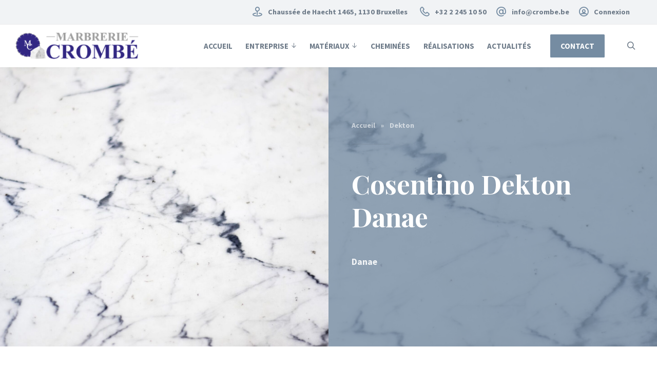

--- FILE ---
content_type: text/html; charset=UTF-8
request_url: https://crombe.be/pierres/dekton/danae-tabla-2/
body_size: 28532
content:
<!DOCTYPE html>
<html lang="fr-FR" class="no-js">
<head>
	<meta charset="UTF-8">
	<meta name="viewport" content="width=device-width, initial-scale=1, shrink-to-fit=no">

	<meta http-equiv="X-UA-Compatible" content="IE=edge">

	<meta name="apple-mobile-web-app-title" content="Marbrerie Crombé">
	<meta name="application-name" content="Marbrerie Crombé">
	<meta name="theme-color" content="#ffffff">

	<link rel="profile" href="https://gmpg.org/xfn/11">

	<!-- Icons -->
	
	<meta name='robots' content='index, follow, max-image-preview:large, max-snippet:-1, max-video-preview:-1' />
	<style>img:is([sizes="auto" i], [sizes^="auto," i]) { contain-intrinsic-size: 3000px 1500px }</style>
	
	<!-- This site is optimized with the Yoast SEO plugin v19.11 - https://yoast.com/wordpress/plugins/seo/ -->
	<title>Cosentino Dekton Danae - Marbrerie Crombé</title>
	<link rel="canonical" href="https://crombe.be/pierres/dekton/danae-tabla-2/" />
	<meta property="og:locale" content="fr_FR" />
	<meta property="og:type" content="article" />
	<meta property="og:title" content="Cosentino Dekton Danae - Marbrerie Crombé" />
	<meta property="og:description" content="Danae" />
	<meta property="og:url" content="https://crombe.be/pierres/dekton/danae-tabla-2/" />
	<meta property="og:site_name" content="Marbrerie Crombé" />
	<meta property="article:modified_time" content="2022-11-08T22:02:58+00:00" />
	<meta property="og:image" content="https://crombe.be/pierres/dekton/danae-tabla-2" />
	<meta property="og:image:width" content="2000" />
	<meta property="og:image:height" content="969" />
	<meta property="og:image:type" content="image/jpeg" />
	<meta name="twitter:card" content="summary_large_image" />
	<script type="application/ld+json" class="yoast-schema-graph">{"@context":"https://schema.org","@graph":[{"@type":"Article","@id":"https://crombe.be/pierres/dekton/danae-tabla-2/#article","isPartOf":{"@id":"https://crombe.be/pierres/dekton/danae-tabla-2/"},"author":{"name":"Manathan Olivet","@id":"https://crombe.wpengine.com/#/schema/person/e973fbb185ba5a0ba3353e84a8e49047"},"headline":"Cosentino Dekton Danae","datePublished":"2022-11-08T08:21:16+00:00","dateModified":"2022-11-08T22:02:58+00:00","mainEntityOfPage":{"@id":"https://crombe.be/pierres/dekton/danae-tabla-2/"},"wordCount":6,"publisher":{"@id":"https://crombe.wpengine.com/#organization"},"image":{"@id":"https://crombe.be/pierres/dekton/danae-tabla-2/#primaryimage"},"thumbnailUrl":"https://crombe.be/wp-content/uploads/2021/02/danae-tabla.jpg","inLanguage":"fr-FR"},{"@type":"WebPage","@id":"https://crombe.be/pierres/dekton/danae-tabla-2/","url":"https://crombe.be/pierres/dekton/danae-tabla-2/","name":"Cosentino Dekton Danae - Marbrerie Crombé","isPartOf":{"@id":"https://crombe.wpengine.com/#website"},"primaryImageOfPage":{"@id":"https://crombe.be/pierres/dekton/danae-tabla-2/#primaryimage"},"image":{"@id":"https://crombe.be/pierres/dekton/danae-tabla-2/#primaryimage"},"thumbnailUrl":"https://crombe.be/wp-content/uploads/2021/02/danae-tabla.jpg","datePublished":"2022-11-08T08:21:16+00:00","dateModified":"2022-11-08T22:02:58+00:00","breadcrumb":{"@id":"https://crombe.be/pierres/dekton/danae-tabla-2/#breadcrumb"},"inLanguage":"fr-FR","potentialAction":[{"@type":"ReadAction","target":["https://crombe.be/pierres/dekton/danae-tabla-2/"]}]},{"@type":"ImageObject","inLanguage":"fr-FR","@id":"https://crombe.be/pierres/dekton/danae-tabla-2/#primaryimage","url":"https://crombe.be/wp-content/uploads/2021/02/danae-tabla.jpg","contentUrl":"https://crombe.be/wp-content/uploads/2021/02/danae-tabla.jpg","width":2000,"height":969,"caption":"Danae"},{"@type":"BreadcrumbList","@id":"https://crombe.be/pierres/dekton/danae-tabla-2/#breadcrumb","itemListElement":[{"@type":"ListItem","position":1,"name":"Accueil","item":"https://crombe.be/"},{"@type":"ListItem","position":2,"name":"Dekton","item":"https://crombe.be/pierres/dekton/"},{"@type":"ListItem","position":3,"name":"Cosentino Dekton Danae"}]},{"@type":"WebSite","@id":"https://crombe.wpengine.com/#website","url":"https://crombe.wpengine.com/","name":"Marbrerie Crombé","description":"Le choix à l&#039;état naturel dans vos intérieurs","publisher":{"@id":"https://crombe.wpengine.com/#organization"},"potentialAction":[{"@type":"SearchAction","target":{"@type":"EntryPoint","urlTemplate":"https://crombe.wpengine.com/?s={search_term_string}"},"query-input":"required name=search_term_string"}],"inLanguage":"fr-FR"},{"@type":"Organization","@id":"https://crombe.wpengine.com/#organization","name":"Marbrerie Crombé","url":"https://crombe.wpengine.com/","logo":{"@type":"ImageObject","inLanguage":"fr-FR","@id":"https://crombe.wpengine.com/#/schema/logo/image/","url":"https://crombe.be/wp-content/uploads/2021/02/marbrerie.crombe.be-cropped-marbrerie.crombe.be-logo-crombe-transparent.png","contentUrl":"https://crombe.be/wp-content/uploads/2021/02/marbrerie.crombe.be-cropped-marbrerie.crombe.be-logo-crombe-transparent.png","width":250,"height":55,"caption":"Marbrerie Crombé"},"image":{"@id":"https://crombe.wpengine.com/#/schema/logo/image/"}},{"@type":"Person","@id":"https://crombe.wpengine.com/#/schema/person/e973fbb185ba5a0ba3353e84a8e49047","name":"Manathan Olivet","image":{"@type":"ImageObject","inLanguage":"fr-FR","@id":"https://crombe.wpengine.com/#/schema/person/image/","url":"https://crombe.be/wp-content/uploads/2021/12/avatar.png","contentUrl":"https://crombe.be/wp-content/uploads/2021/12/avatar.png","caption":"Manathan Olivet"},"url":"https://crombe.be/author/manathan/"}]}</script>
	<!-- / Yoast SEO plugin. -->


<link rel='dns-prefetch' href='//www.google.com' />
<link rel='dns-prefetch' href='//www.youtube.com' />
<link rel='dns-prefetch' href='//www.googletagmanager.com' />
<link rel="alternate" type="application/rss+xml" title="Marbrerie Crombé &raquo; Flux" href="https://crombe.be/feed/" />
<script type="text/javascript">
/* <![CDATA[ */
window._wpemojiSettings = {"baseUrl":"https:\/\/s.w.org\/images\/core\/emoji\/16.0.1\/72x72\/","ext":".png","svgUrl":"https:\/\/s.w.org\/images\/core\/emoji\/16.0.1\/svg\/","svgExt":".svg","source":{"concatemoji":"https:\/\/crombe.be\/wp-includes\/js\/wp-emoji-release.min.js?ver=7c1480"}};
/*! This file is auto-generated */
!function(s,n){var o,i,e;function c(e){try{var t={supportTests:e,timestamp:(new Date).valueOf()};sessionStorage.setItem(o,JSON.stringify(t))}catch(e){}}function p(e,t,n){e.clearRect(0,0,e.canvas.width,e.canvas.height),e.fillText(t,0,0);var t=new Uint32Array(e.getImageData(0,0,e.canvas.width,e.canvas.height).data),a=(e.clearRect(0,0,e.canvas.width,e.canvas.height),e.fillText(n,0,0),new Uint32Array(e.getImageData(0,0,e.canvas.width,e.canvas.height).data));return t.every(function(e,t){return e===a[t]})}function u(e,t){e.clearRect(0,0,e.canvas.width,e.canvas.height),e.fillText(t,0,0);for(var n=e.getImageData(16,16,1,1),a=0;a<n.data.length;a++)if(0!==n.data[a])return!1;return!0}function f(e,t,n,a){switch(t){case"flag":return n(e,"\ud83c\udff3\ufe0f\u200d\u26a7\ufe0f","\ud83c\udff3\ufe0f\u200b\u26a7\ufe0f")?!1:!n(e,"\ud83c\udde8\ud83c\uddf6","\ud83c\udde8\u200b\ud83c\uddf6")&&!n(e,"\ud83c\udff4\udb40\udc67\udb40\udc62\udb40\udc65\udb40\udc6e\udb40\udc67\udb40\udc7f","\ud83c\udff4\u200b\udb40\udc67\u200b\udb40\udc62\u200b\udb40\udc65\u200b\udb40\udc6e\u200b\udb40\udc67\u200b\udb40\udc7f");case"emoji":return!a(e,"\ud83e\udedf")}return!1}function g(e,t,n,a){var r="undefined"!=typeof WorkerGlobalScope&&self instanceof WorkerGlobalScope?new OffscreenCanvas(300,150):s.createElement("canvas"),o=r.getContext("2d",{willReadFrequently:!0}),i=(o.textBaseline="top",o.font="600 32px Arial",{});return e.forEach(function(e){i[e]=t(o,e,n,a)}),i}function t(e){var t=s.createElement("script");t.src=e,t.defer=!0,s.head.appendChild(t)}"undefined"!=typeof Promise&&(o="wpEmojiSettingsSupports",i=["flag","emoji"],n.supports={everything:!0,everythingExceptFlag:!0},e=new Promise(function(e){s.addEventListener("DOMContentLoaded",e,{once:!0})}),new Promise(function(t){var n=function(){try{var e=JSON.parse(sessionStorage.getItem(o));if("object"==typeof e&&"number"==typeof e.timestamp&&(new Date).valueOf()<e.timestamp+604800&&"object"==typeof e.supportTests)return e.supportTests}catch(e){}return null}();if(!n){if("undefined"!=typeof Worker&&"undefined"!=typeof OffscreenCanvas&&"undefined"!=typeof URL&&URL.createObjectURL&&"undefined"!=typeof Blob)try{var e="postMessage("+g.toString()+"("+[JSON.stringify(i),f.toString(),p.toString(),u.toString()].join(",")+"));",a=new Blob([e],{type:"text/javascript"}),r=new Worker(URL.createObjectURL(a),{name:"wpTestEmojiSupports"});return void(r.onmessage=function(e){c(n=e.data),r.terminate(),t(n)})}catch(e){}c(n=g(i,f,p,u))}t(n)}).then(function(e){for(var t in e)n.supports[t]=e[t],n.supports.everything=n.supports.everything&&n.supports[t],"flag"!==t&&(n.supports.everythingExceptFlag=n.supports.everythingExceptFlag&&n.supports[t]);n.supports.everythingExceptFlag=n.supports.everythingExceptFlag&&!n.supports.flag,n.DOMReady=!1,n.readyCallback=function(){n.DOMReady=!0}}).then(function(){return e}).then(function(){var e;n.supports.everything||(n.readyCallback(),(e=n.source||{}).concatemoji?t(e.concatemoji):e.wpemoji&&e.twemoji&&(t(e.twemoji),t(e.wpemoji)))}))}((window,document),window._wpemojiSettings);
/* ]]> */
</script>
<style id='wp-emoji-styles-inline-css' type='text/css'>

	img.wp-smiley, img.emoji {
		display: inline !important;
		border: none !important;
		box-shadow: none !important;
		height: 1em !important;
		width: 1em !important;
		margin: 0 0.07em !important;
		vertical-align: -0.1em !important;
		background: none !important;
		padding: 0 !important;
	}
</style>
<link rel='stylesheet' id='wp-block-library-css' href='https://crombe.be/wp-includes/css/dist/block-library/style.min.css?ver=7c1480' type='text/css' media='all' />
<style id='wp-block-library-inline-css' type='text/css'>
.has-text-align-justify{text-align:justify;}
</style>
<style id='classic-theme-styles-inline-css' type='text/css'>
/*! This file is auto-generated */
.wp-block-button__link{color:#fff;background-color:#32373c;border-radius:9999px;box-shadow:none;text-decoration:none;padding:calc(.667em + 2px) calc(1.333em + 2px);font-size:1.125em}.wp-block-file__button{background:#32373c;color:#fff;text-decoration:none}
</style>
<link rel='stylesheet' id='bp-login-form-block-css' href='https://crombe.be/wp-content/plugins/buddypress/bp-core/css/blocks/login-form.min.css?ver=10.6.0' type='text/css' media='all' />
<link rel='stylesheet' id='bp-member-block-css' href='https://crombe.be/wp-content/plugins/buddypress/bp-members/css/blocks/member.min.css?ver=10.6.0' type='text/css' media='all' />
<link rel='stylesheet' id='bp-members-block-css' href='https://crombe.be/wp-content/plugins/buddypress/bp-members/css/blocks/members.min.css?ver=10.6.0' type='text/css' media='all' />
<link rel='stylesheet' id='bp-dynamic-members-block-css' href='https://crombe.be/wp-content/plugins/buddypress/bp-members/css/blocks/dynamic-members.min.css?ver=10.6.0' type='text/css' media='all' />
<link rel='stylesheet' id='mediaelement-css' href='https://crombe.be/wp-includes/js/mediaelement/mediaelementplayer-legacy.min.css?ver=4.2.17' type='text/css' media='all' />
<link rel='stylesheet' id='wp-mediaelement-css' href='https://crombe.be/wp-includes/js/mediaelement/wp-mediaelement.min.css?ver=7c1480' type='text/css' media='all' />
<link rel='stylesheet' id='wc-blocks-vendors-style-css' href='https://crombe.be/wp-content/plugins/woocommerce/packages/woocommerce-blocks/build/wc-blocks-vendors-style.css?ver=8.7.5' type='text/css' media='all' />
<link rel='stylesheet' id='wc-blocks-style-css' href='https://crombe.be/wp-content/plugins/woocommerce/packages/woocommerce-blocks/build/wc-blocks-style.css?ver=8.7.5' type='text/css' media='all' />
<link rel='stylesheet' id='getwid-blocks-css' href='https://crombe.be/wp-content/plugins/getwid/assets/css/blocks.style.css?ver=1.9.0' type='text/css' media='all' />
<style id='getwid-blocks-inline-css' type='text/css'>
.wp-block-getwid-section .wp-block-getwid-section__wrapper .wp-block-getwid-section__inner-wrapper{max-width: 1140px;}
</style>
<style id='global-styles-inline-css' type='text/css'>
:root{--wp--preset--aspect-ratio--square: 1;--wp--preset--aspect-ratio--4-3: 4/3;--wp--preset--aspect-ratio--3-4: 3/4;--wp--preset--aspect-ratio--3-2: 3/2;--wp--preset--aspect-ratio--2-3: 2/3;--wp--preset--aspect-ratio--16-9: 16/9;--wp--preset--aspect-ratio--9-16: 9/16;--wp--preset--color--black: #000000;--wp--preset--color--cyan-bluish-gray: #abb8c3;--wp--preset--color--white: #ffffff;--wp--preset--color--pale-pink: #f78da7;--wp--preset--color--vivid-red: #cf2e2e;--wp--preset--color--luminous-vivid-orange: #ff6900;--wp--preset--color--luminous-vivid-amber: #fcb900;--wp--preset--color--light-green-cyan: #7bdcb5;--wp--preset--color--vivid-green-cyan: #00d084;--wp--preset--color--pale-cyan-blue: #8ed1fc;--wp--preset--color--vivid-cyan-blue: #0693e3;--wp--preset--color--vivid-purple: #9b51e0;--wp--preset--color--border-color: rgba(0, 0, 0, .09);--wp--preset--color--info: #0089CE;--wp--preset--color--danger: #d9534f;--wp--preset--color--success: #3DBDB6;--wp--preset--color--warning: #FCBF49;--wp--preset--color--content-background-color: #ffffff;--wp--preset--color--display-heading: #758ca2;--wp--preset--color--text-color: #4b4e52;--wp--preset--color--table-striped: rgba(160,166,173,0.09);--wp--preset--gradient--vivid-cyan-blue-to-vivid-purple: linear-gradient(135deg,rgba(6,147,227,1) 0%,rgb(155,81,224) 100%);--wp--preset--gradient--light-green-cyan-to-vivid-green-cyan: linear-gradient(135deg,rgb(122,220,180) 0%,rgb(0,208,130) 100%);--wp--preset--gradient--luminous-vivid-amber-to-luminous-vivid-orange: linear-gradient(135deg,rgba(252,185,0,1) 0%,rgba(255,105,0,1) 100%);--wp--preset--gradient--luminous-vivid-orange-to-vivid-red: linear-gradient(135deg,rgba(255,105,0,1) 0%,rgb(207,46,46) 100%);--wp--preset--gradient--very-light-gray-to-cyan-bluish-gray: linear-gradient(135deg,rgb(238,238,238) 0%,rgb(169,184,195) 100%);--wp--preset--gradient--cool-to-warm-spectrum: linear-gradient(135deg,rgb(74,234,220) 0%,rgb(151,120,209) 20%,rgb(207,42,186) 40%,rgb(238,44,130) 60%,rgb(251,105,98) 80%,rgb(254,248,76) 100%);--wp--preset--gradient--blush-light-purple: linear-gradient(135deg,rgb(255,206,236) 0%,rgb(152,150,240) 100%);--wp--preset--gradient--blush-bordeaux: linear-gradient(135deg,rgb(254,205,165) 0%,rgb(254,45,45) 50%,rgb(107,0,62) 100%);--wp--preset--gradient--luminous-dusk: linear-gradient(135deg,rgb(255,203,112) 0%,rgb(199,81,192) 50%,rgb(65,88,208) 100%);--wp--preset--gradient--pale-ocean: linear-gradient(135deg,rgb(255,245,203) 0%,rgb(182,227,212) 50%,rgb(51,167,181) 100%);--wp--preset--gradient--electric-grass: linear-gradient(135deg,rgb(202,248,128) 0%,rgb(113,206,126) 100%);--wp--preset--gradient--midnight: linear-gradient(135deg,rgb(2,3,129) 0%,rgb(40,116,252) 100%);--wp--preset--gradient--primary-to-primary-hover: linear-gradient(135deg, rgba(117,140,162,1) 0%, rgba(255,255,255,1) 100%);--wp--preset--gradient--secondary-to-secondary-hover: linear-gradient(135deg, rgba(0,0,0,1) 0%, rgba(0,0,0,0) 100%);--wp--preset--font-size--small: 13px;--wp--preset--font-size--medium: 20px;--wp--preset--font-size--large: 36px;--wp--preset--font-size--x-large: 42px;--wp--preset--font-size--text: 16px;--wp--preset--font-size--text-smaller: 14px;--wp--preset--font-size--text-bigger: 18px;--wp--preset--font-size--h-1: 37px;--wp--preset--font-size--h-2: 30px;--wp--preset--font-size--h-3: 22px;--wp--preset--font-size--h-4: 20px;--wp--preset--font-size--h-5: 18px;--wp--preset--font-size--h-6: 16px;--wp--preset--font-size--dh-1: 51px;--wp--preset--font-size--dh-2: 35px;--wp--preset--font-size--dh-3: 29px;--wp--preset--font-size--dh-4: 21px;--wp--preset--font-size--subheading: 17px;--wp--preset--spacing--20: 0.44rem;--wp--preset--spacing--30: 0.67rem;--wp--preset--spacing--40: 1rem;--wp--preset--spacing--50: 1.5rem;--wp--preset--spacing--60: 2.25rem;--wp--preset--spacing--70: 3.38rem;--wp--preset--spacing--80: 5.06rem;--wp--preset--shadow--natural: 6px 6px 9px rgba(0, 0, 0, 0.2);--wp--preset--shadow--deep: 12px 12px 50px rgba(0, 0, 0, 0.4);--wp--preset--shadow--sharp: 6px 6px 0px rgba(0, 0, 0, 0.2);--wp--preset--shadow--outlined: 6px 6px 0px -3px rgba(255, 255, 255, 1), 6px 6px rgba(0, 0, 0, 1);--wp--preset--shadow--crisp: 6px 6px 0px rgba(0, 0, 0, 1);}:where(.is-layout-flex){gap: 0.5em;}:where(.is-layout-grid){gap: 0.5em;}body .is-layout-flex{display: flex;}.is-layout-flex{flex-wrap: wrap;align-items: center;}.is-layout-flex > :is(*, div){margin: 0;}body .is-layout-grid{display: grid;}.is-layout-grid > :is(*, div){margin: 0;}:where(.wp-block-columns.is-layout-flex){gap: 2em;}:where(.wp-block-columns.is-layout-grid){gap: 2em;}:where(.wp-block-post-template.is-layout-flex){gap: 1.25em;}:where(.wp-block-post-template.is-layout-grid){gap: 1.25em;}.has-black-color{color: var(--wp--preset--color--black) !important;}.has-cyan-bluish-gray-color{color: var(--wp--preset--color--cyan-bluish-gray) !important;}.has-white-color{color: var(--wp--preset--color--white) !important;}.has-pale-pink-color{color: var(--wp--preset--color--pale-pink) !important;}.has-vivid-red-color{color: var(--wp--preset--color--vivid-red) !important;}.has-luminous-vivid-orange-color{color: var(--wp--preset--color--luminous-vivid-orange) !important;}.has-luminous-vivid-amber-color{color: var(--wp--preset--color--luminous-vivid-amber) !important;}.has-light-green-cyan-color{color: var(--wp--preset--color--light-green-cyan) !important;}.has-vivid-green-cyan-color{color: var(--wp--preset--color--vivid-green-cyan) !important;}.has-pale-cyan-blue-color{color: var(--wp--preset--color--pale-cyan-blue) !important;}.has-vivid-cyan-blue-color{color: var(--wp--preset--color--vivid-cyan-blue) !important;}.has-vivid-purple-color{color: var(--wp--preset--color--vivid-purple) !important;}.has-black-background-color{background-color: var(--wp--preset--color--black) !important;}.has-cyan-bluish-gray-background-color{background-color: var(--wp--preset--color--cyan-bluish-gray) !important;}.has-white-background-color{background-color: var(--wp--preset--color--white) !important;}.has-pale-pink-background-color{background-color: var(--wp--preset--color--pale-pink) !important;}.has-vivid-red-background-color{background-color: var(--wp--preset--color--vivid-red) !important;}.has-luminous-vivid-orange-background-color{background-color: var(--wp--preset--color--luminous-vivid-orange) !important;}.has-luminous-vivid-amber-background-color{background-color: var(--wp--preset--color--luminous-vivid-amber) !important;}.has-light-green-cyan-background-color{background-color: var(--wp--preset--color--light-green-cyan) !important;}.has-vivid-green-cyan-background-color{background-color: var(--wp--preset--color--vivid-green-cyan) !important;}.has-pale-cyan-blue-background-color{background-color: var(--wp--preset--color--pale-cyan-blue) !important;}.has-vivid-cyan-blue-background-color{background-color: var(--wp--preset--color--vivid-cyan-blue) !important;}.has-vivid-purple-background-color{background-color: var(--wp--preset--color--vivid-purple) !important;}.has-black-border-color{border-color: var(--wp--preset--color--black) !important;}.has-cyan-bluish-gray-border-color{border-color: var(--wp--preset--color--cyan-bluish-gray) !important;}.has-white-border-color{border-color: var(--wp--preset--color--white) !important;}.has-pale-pink-border-color{border-color: var(--wp--preset--color--pale-pink) !important;}.has-vivid-red-border-color{border-color: var(--wp--preset--color--vivid-red) !important;}.has-luminous-vivid-orange-border-color{border-color: var(--wp--preset--color--luminous-vivid-orange) !important;}.has-luminous-vivid-amber-border-color{border-color: var(--wp--preset--color--luminous-vivid-amber) !important;}.has-light-green-cyan-border-color{border-color: var(--wp--preset--color--light-green-cyan) !important;}.has-vivid-green-cyan-border-color{border-color: var(--wp--preset--color--vivid-green-cyan) !important;}.has-pale-cyan-blue-border-color{border-color: var(--wp--preset--color--pale-cyan-blue) !important;}.has-vivid-cyan-blue-border-color{border-color: var(--wp--preset--color--vivid-cyan-blue) !important;}.has-vivid-purple-border-color{border-color: var(--wp--preset--color--vivid-purple) !important;}.has-vivid-cyan-blue-to-vivid-purple-gradient-background{background: var(--wp--preset--gradient--vivid-cyan-blue-to-vivid-purple) !important;}.has-light-green-cyan-to-vivid-green-cyan-gradient-background{background: var(--wp--preset--gradient--light-green-cyan-to-vivid-green-cyan) !important;}.has-luminous-vivid-amber-to-luminous-vivid-orange-gradient-background{background: var(--wp--preset--gradient--luminous-vivid-amber-to-luminous-vivid-orange) !important;}.has-luminous-vivid-orange-to-vivid-red-gradient-background{background: var(--wp--preset--gradient--luminous-vivid-orange-to-vivid-red) !important;}.has-very-light-gray-to-cyan-bluish-gray-gradient-background{background: var(--wp--preset--gradient--very-light-gray-to-cyan-bluish-gray) !important;}.has-cool-to-warm-spectrum-gradient-background{background: var(--wp--preset--gradient--cool-to-warm-spectrum) !important;}.has-blush-light-purple-gradient-background{background: var(--wp--preset--gradient--blush-light-purple) !important;}.has-blush-bordeaux-gradient-background{background: var(--wp--preset--gradient--blush-bordeaux) !important;}.has-luminous-dusk-gradient-background{background: var(--wp--preset--gradient--luminous-dusk) !important;}.has-pale-ocean-gradient-background{background: var(--wp--preset--gradient--pale-ocean) !important;}.has-electric-grass-gradient-background{background: var(--wp--preset--gradient--electric-grass) !important;}.has-midnight-gradient-background{background: var(--wp--preset--gradient--midnight) !important;}.has-small-font-size{font-size: var(--wp--preset--font-size--small) !important;}.has-medium-font-size{font-size: var(--wp--preset--font-size--medium) !important;}.has-large-font-size{font-size: var(--wp--preset--font-size--large) !important;}.has-x-large-font-size{font-size: var(--wp--preset--font-size--x-large) !important;}
:where(.wp-block-post-template.is-layout-flex){gap: 1.25em;}:where(.wp-block-post-template.is-layout-grid){gap: 1.25em;}
:where(.wp-block-columns.is-layout-flex){gap: 2em;}:where(.wp-block-columns.is-layout-grid){gap: 2em;}
:root :where(.wp-block-pullquote){font-size: 1.5em;line-height: 1.6;}
</style>
<link rel='stylesheet' id='bp-legacy-css-css' href='https://crombe.be/wp-content/plugins/buddypress/bp-templates/bp-legacy/css/buddypress.min.css?ver=10.6.0' type='text/css' media='screen' />
<link rel='stylesheet' id='menu-image-css' href='https://crombe.be/wp-content/plugins/menu-image/includes/css/menu-image.css?ver=3.0.8' type='text/css' media='all' />
<link rel='stylesheet' id='dashicons-css' href='https://crombe.be/wp-includes/css/dashicons.min.css?ver=7c1480' type='text/css' media='all' />
<link rel='stylesheet' id='afrfq-front-css' href='https://crombe.be/wp-content/plugins/woocommerce-request-a-quote-marketing/assets/css/afrfq_front.css?ver=1.1' type='text/css' media='all' />
<link rel='stylesheet' id='jquery-model-css' href='https://crombe.be/wp-content/plugins/woocommerce-request-a-quote-marketing/assets/css/jquery.modal.min.css?ver=1.0' type='text/css' media='all' />
<link rel='stylesheet' id='woocommerce-layout-css' href='https://crombe.be/wp-content/plugins/woocommerce/assets/css/woocommerce-layout.css?ver=44e518' type='text/css' media='all' />
<style id='woocommerce-layout-inline-css' type='text/css'>

	.infinite-scroll .woocommerce-pagination {
		display: none;
	}
</style>
<link rel='stylesheet' id='woocommerce-smallscreen-css' href='https://crombe.be/wp-content/plugins/woocommerce/assets/css/woocommerce-smallscreen.css?ver=44e518' type='text/css' media='only screen and (max-width: 768px)' />
<link rel='stylesheet' id='woocommerce-general-css' href='https://crombe.be/wp-content/plugins/woocommerce/assets/css/woocommerce.css?ver=44e518' type='text/css' media='all' />
<style id='woocommerce-inline-inline-css' type='text/css'>
.woocommerce form .form-row .required { visibility: visible; }
</style>
<link rel='stylesheet' id='wp-job-manager-job-listings-css' href='https://crombe.be/wp-content/plugins/wp-job-manager/assets/dist/css/job-listings.css?ver=d866e43503c5e047c6b0be0a9557cf8e' type='text/css' media='all' />
<link rel='stylesheet' id='grimlock-css' href='https://crombe.be/wp-content/plugins/grimlock/assets/css/style.css?ver=1.5.8' type='text/css' media='all' />
<link rel='stylesheet' id='grimlock-loader-style-css' href='https://crombe.be/wp-content/plugins/grimlock/assets/css/loader.css?ver=7c1480' type='text/css' media='all' />
<link rel='stylesheet' id='grimlock-animate-css' href='https://crombe.be/wp-content/plugins/grimlock-animate/assets/css/style.css?ver=1.1.8' type='text/css' media='all' />
<link rel='stylesheet' id='grimlock-buddypress-css' href='https://crombe.be/wp-content/plugins/grimlock-buddypress/assets/css/style.css?ver=1.4.11' type='text/css' media='all' />
<link rel='stylesheet' id='grimlock-getwid-css' href='https://crombe.be/wp-content/plugins/grimlock-getwid/assets/css/style.css?ver=1.0.2' type='text/css' media='all' />
<link rel='stylesheet' id='grimlock-jetpack-css' href='https://crombe.be/wp-content/plugins/grimlock-jetpack/assets/css/style.css?ver=1.0.11' type='text/css' media='all' />
<link rel='stylesheet' id='grimlock-login-css' href='https://crombe.be/wp-content/plugins/grimlock-login/assets/css/style.css?ver=1.2.0' type='text/css' media='all' />
<link rel='stylesheet' id='grimlock-video-css' href='https://crombe.be/wp-content/plugins/grimlock-video/assets/css/main.css?ver=1.1.0' type='text/css' media='all' />
<link rel='stylesheet' id='grimlock-woocommerce-css' href='https://crombe.be/wp-content/plugins/grimlock-woocommerce/assets/css/style.css?ver=1.4.4' type='text/css' media='all' />
<link rel='stylesheet' id='grimlock-wp-job-manager-css' href='https://crombe.be/wp-content/plugins/grimlock-wp-job-manager/assets/css/style.css?ver=1.0.1' type='text/css' media='all' />
<link rel='stylesheet' id='gorgo-style-css' href='https://crombe.be/wp-content/themes/gorgo/style.css?ver=7c1480' type='text/css' media='all' />
<link rel='stylesheet' id='kirki-styles-css' href='https://crombe.be?action=kirki-styles&#038;ver=4.0' type='text/css' media='all' />
<link rel='stylesheet' id='jetpack_css-css' href='https://crombe.be/wp-content/plugins/jetpack/css/jetpack.css?ver=11.5.2' type='text/css' media='all' />
<script type="text/javascript" src="https://crombe.be/wp-includes/js/jquery/jquery.min.js?ver=3.7.1" id="jquery-core-js"></script>
<script type="text/javascript" src="https://crombe.be/wp-includes/js/jquery/jquery-migrate.min.js?ver=3.4.1" id="jquery-migrate-js"></script>
<script type="text/javascript" id="bp-confirm-js-extra">
/* <![CDATA[ */
var BP_Confirm = {"are_you_sure":"Confirmez-vous\u00a0?"};
/* ]]> */
</script>
<script type="text/javascript" src="https://crombe.be/wp-content/plugins/buddypress/bp-core/js/confirm.min.js?ver=10.6.0" id="bp-confirm-js"></script>
<script type="text/javascript" src="https://crombe.be/wp-content/plugins/buddypress/bp-core/js/widget-members.min.js?ver=10.6.0" id="bp-widget-members-js"></script>
<script type="text/javascript" src="https://crombe.be/wp-content/plugins/buddypress/bp-core/js/jquery-query.min.js?ver=10.6.0" id="bp-jquery-query-js"></script>
<script type="text/javascript" src="https://crombe.be/wp-content/plugins/buddypress/bp-core/js/vendor/jquery-cookie.min.js?ver=10.6.0" id="bp-jquery-cookie-js"></script>
<script type="text/javascript" src="https://crombe.be/wp-content/plugins/buddypress/bp-core/js/vendor/jquery-scroll-to.min.js?ver=10.6.0" id="bp-jquery-scroll-to-js"></script>
<script type="text/javascript" id="bp-legacy-js-js-extra">
/* <![CDATA[ */
var BP_DTheme = {"accepted":"Accept\u00e9","close":"Fermer","comments":"commentaires","leave_group_confirm":"Voulez-vous vraiment quitter ce groupe\u00a0?","mark_as_fav":"Mettre en favori","my_favs":"Mes Favoris","rejected":"Rejet\u00e9","remove_fav":"Supprimer le favori","show_all":"Tout afficher","show_all_comments":"Afficher tous les commentaires de cette discussion","show_x_comments":"Afficher tous les commentaires (%d)","unsaved_changes":"Votre profil contient une ou plusieurs informations non sauvegard\u00e9es. Si vous quittez cette page sans les enregistrer, ellles seront perdues.","view":"Afficher","store_filter_settings":""};
/* ]]> */
</script>
<script type="text/javascript" src="https://crombe.be/wp-content/plugins/buddypress/bp-templates/bp-legacy/js/buddypress.min.js?ver=10.6.0" id="bp-legacy-js-js"></script>

<!-- Extrait Google Analytics ajouté par Site Kit -->
<script type="text/javascript" src="https://www.googletagmanager.com/gtag/js?id=UA-191535699-1" id="google_gtagjs-js" async></script>
<script type="text/javascript" id="google_gtagjs-js-after">
/* <![CDATA[ */
window.dataLayer = window.dataLayer || [];function gtag(){dataLayer.push(arguments);}
gtag('set', 'linker', {"domains":["crombe.be"]} );
gtag("js", new Date());
gtag("set", "developer_id.dZTNiMT", true);
gtag("config", "UA-191535699-1", {"anonymize_ip":true});
/* ]]> */
</script>

<!-- Arrêter l&#039;extrait Google Analytics ajouté par Site Kit -->
<link rel="https://api.w.org/" href="https://crombe.be/wp-json/" /><link rel="alternate" title="JSON" type="application/json" href="https://crombe.be/wp-json/wp/v2/media/7616" /><link rel="EditURI" type="application/rsd+xml" title="RSD" href="https://crombe.be/xmlrpc.php?rsd" />
<link rel='shortlink' href='https://crombe.be/?p=7616' />
<link rel="alternate" title="oEmbed (JSON)" type="application/json+oembed" href="https://crombe.be/wp-json/oembed/1.0/embed?url=https%3A%2F%2Fcrombe.be%2Fpierres%2Fdekton%2Fdanae-tabla-2%2F" />
<link rel="alternate" title="oEmbed (XML)" type="text/xml+oembed" href="https://crombe.be/wp-json/oembed/1.0/embed?url=https%3A%2F%2Fcrombe.be%2Fpierres%2Fdekton%2Fdanae-tabla-2%2F&#038;format=xml" />

	<script type="text/javascript">var ajaxurl = 'https://crombe.be/wp-admin/admin-ajax.php';</script>

<meta name="generator" content="Site Kit by Google 1.89.0" /><meta name="framework" content="Redux 4.3.9" /><style>
/*Menu*/
	.grimlock-navigation .grimlock-woocommerce-navbar_nav_menu{
		display:none !important;
	}
/*Grimlock query*/
	.grimlock-query-section__posts a.add_to_cart_button, .grimlock-query-section__posts .product-buttons{
		display:none !important;
	}
/*Profil*/
	.woocommerce-MyAccount-navigation-link--orders, .woocommerce-MyAccount-navigation-link--downloads, .woocommerce-MyAccount-navigation-link--edit-address{
		display:none;
	}
/*Product*/
	.woocommerce button.single_add_to_cart_button{
		display:none !important;
	}
	.cart .single_add_to_cart_button + .single_add_to_cart_button{
		margin-left:0px !important;
	}
</style>
<style type="text/css">dd ul.bulleted {  float:none;clear:both; }</style>	<noscript><style>.woocommerce-product-gallery{ opacity: 1 !important; }</style></noscript>
	
<!-- Extrait Google AdSense ajouté par Site Kit -->
<meta name="google-adsense-platform-account" content="ca-host-pub-2644536267352236">
<meta name="google-adsense-platform-domain" content="sitekit.withgoogle.com">
<!-- Arrêter l&#039;extrait Google AdSense ajouté par Site Kit -->
<style type="text/css" id="custom-background-css">
body.custom-background { background-color: #ffffff; }
</style>
	<link rel="icon" href="https://crombe.be/wp-content/uploads/2021/02/marbrerie.crombe.be-cropped-marbrerie.crombe.be-icon-crombe-transparent-32x32.png" sizes="32x32" />
<link rel="icon" href="https://crombe.be/wp-content/uploads/2021/02/marbrerie.crombe.be-cropped-marbrerie.crombe.be-icon-crombe-transparent-192x192.png" sizes="192x192" />
<link rel="apple-touch-icon" href="https://crombe.be/wp-content/uploads/2021/02/marbrerie.crombe.be-cropped-marbrerie.crombe.be-icon-crombe-transparent-180x180.png" />
<meta name="msapplication-TileImage" content="https://crombe.be/wp-content/uploads/2021/02/marbrerie.crombe.be-cropped-marbrerie.crombe.be-icon-crombe-transparent-270x270.png" />
		<style type="text/css" id="wp-custom-css">
			#before_content{
	display:none;
}


.logo-sticker-style img{
	padding:0.25rem;
	background-color:#fff;
	border-radius:calc(var(--grimlock-button-border-radius)*2);
}
body .before_content .is-layout-flex{
	flex-wrap:inherit;
	gap:1rem;
}

.grimlock-section__text .notice-style{
	margin-top:1rem;
	display:inline-block;
	background-color:rgba(117,140,162,0.6) !important;
	color:#fff;
	padding:0.6rem 1rem;
}

/*Timeline - Add Counter*/

    .wp-block-getwid-content-timeline__wrapper {
        list-style: none;
        counter-reset: my-awesome-counter;
    }
    .wp-block-getwid-content-timeline__wrapper .wp-block-getwid-content-timeline-item {
        counter-increment: my-awesome-counter;
    }
    .wp-block-getwid-content-timeline__wrapper .wp-block-getwid-content-timeline-item .wp-block-getwid-content-timeline-item__meta-content{
        text-align:left;
        font-weight:600;
    }
    .wp-block-getwid-content-timeline__wrapper .wp-block-getwid-content-timeline-item .wp-block-getwid-content-timeline-item__meta-content::before {
        display:block;
        content: "0" counter(my-awesome-counter);
        font-size: 3rem;
        font-weight:300;
        margin-right: 0.5rem;
        line-height: 1;
    }
    @media (min-width: 992px){
        .wp-block-getwid-content-timeline__wrapper .wp-block-getwid-content-timeline-item:nth-child(2n) .wp-block-getwid-content-timeline-item__wrapper .wp-block-getwid-content-timeline-item__meta-content{
            text-align:right;
        }
    }

/*FIX:  Post content is hidding with jetPack*/
body.single.single-post #main > [id^="post-"], body.single.grimlock--single #main > [id^="post-"]{
    display:block;
}

/*hide before_content

.before_content .widget-area > section{
	display:none;
}

/*FIX: Custom header herit of posts archive background and shouldn't*/

.grimlock-custom_header.region--6-6-cols-left-modern > .region__inner, .grimlock-custom_header.region--6-6-cols-left-reverse-modern > .region__inner{
	background:var(--grimlock-custom-header-background-underlay-color) !important;
}
#custom_header .section__header{
	justify-content:center;
}

@charset "UTF-8";
/*
This stylesheet follow the basic principles of CSS Guidilines http://cssguidelin.es/
*/
/**
 * CONTENTS
 *
 * VARIABLES
 * Variables.....................Globally-available variables and config (custom and from vendors).
 *
 * TOOLS
 * Mixins........................Useful mixins.
 * Functions.....................Useful functions.
 * Placeholders..................Useful placeholders.
 *
 * BASE
 * Accessibility.................Affecting the overall accessibility (Screen readers & co).
 * Headings......................H1–H6 styles.
 * Copy..........................Copy elements styles.
 *
 * LAYOUT
 * Alignements...................Positionning content elements.
 * Clearings.....................Clear all wrappers & regions.
 * Containers....................Constraining elements.
 * Regions.......................Define a global layout architecture for several components.
 * Sidebars......................Sidebars styles.
 * Wrappers......................Wrapping elements.
 *
 * COMPONENTS
 * Breadcrumb....................Breadcrumb styles.
 * Buttons.......................Buttton component styles.
 * Captions......................Caption of gallery and media components.
 * Cards.........................Card components for various posts items.
 * Comments......................Comments thread styles.
 * Embedded......................Embedded contents (iframe, object, emoji, etc.).
 * Forms.........................All form components.
 * Galleries.....................Gallery and gallery-item components.
 * Infinite scroll...............Infinite scroll styles.
 * Hero..........................Hero component styles.
 * Media.........................Bootstrap Media component styles.
 * Menus.........................Menu and content navigation styles.
 * Navigation....................Main navigation component.
 * Pagination....................Post navigation, Pager & Pagination.
 * Posts.........................Posts archive & single styles.
 * Sections......................Visual region components.
 * Tables........................Tables styles.
 * Widgets.......................Widget styles.
 *
 * PLUGINS
 * Add to any....................Social and sharing plugin.
 * Autocomplete for Relevanssi...Add autocomplete functionnality to Relevanssi plugin.
 * Bbpress.......................Forum plugin.
 * Buddypress....................User profile & community plugin.
 * Contact form 7................Custom form plugin.
 * The Events Calendar...........Events creation & management.
 * Features......................Important blocs like services or values.
 * Gravity forms.................Custom form plugin.
 * Mailchimp for wp..............Mailchimp integration plugin.
 * Ninja Forms...................Custom form plugin.
 * Our team......................Team member plugin.
 * Projects......................Projects/Portfolio plugin.
 * Testimonials..................Testimonial plugin.
 * Woo-plugins...................Common styles form plugins by Woothemes (Grid, utilities, etc.).
 * Yarpp.........................Related posts plugin.
 * Yoast SEO.....................SEO plugin.
 * Woocommerce...................King of WordPress e-commerce plugin.
 *
 * STATES
 * JS............................Styles applied to components using JavaScript.
 * No-js.........................Styles applied to components when JavaScript is disabled.
 * Slideout......................Styles applied to components using Slideout.js.
 * Grimlock fallback.............Styles applied to components whithout Grimlock activated..
 *
 * TRUMPS
 * Animations....................Custom keyframes animations and transitions stuff.
 * Background....................Extend Boostrap background utilities.
 * Borders.......................Border utilities.
 * Box...........................Box display utilities (Display, sizes and overflow).
 * Positions.....................Positions and depth utilities.
 * Text..........................Text utilities.
 */
/**
 * Add your customizations below this line.
 */
/*------------------------------------*\
    #VARIABLES
\*------------------------------------*/
/*------------------------------------*\
    #TOOLS
\*------------------------------------*/
/*------------------------------------*\
    #BASE
\*------------------------------------*/
/**
 * Headings
 */

    div[class*="wp-block-grimlock"] .grimlock-section__header{
        padding-bottom:1.5rem;
        margin-bottom:1.5rem;
    }

/**
 * Copy
 */

    .wp-block-column p{
        font-size:var(--grimlock-text-font-size);
        line-height:var(--grimlock-text-line-height);
    }
    body.single.grimlock--single #main > [id^="post-"] .entry-content .entry-content__holder > p{
        margin-bottom: 1rem;
    }

/*------------------------------------*\
    #LAYOUT
\*------------------------------------*/
/**
 * Alignements
 */

    /* Gutenberg */
    .site-content h2{
        padding-bottom:1rem;
        margin-bottom:1rem;
    }
    .post-password-form{
        padding:1.5rem 1.5rem 1rem 1.5rem;
    }

        /*Subtitle*/

        .site-content h3{
            font-family:var(--grimlock-subheading-font-family);
            font-weight:var(--grimlock-subheading-font-weight);
            font-size:var(--grimlock-subheading-font-size);
            font-style:var(--grimlock-subheading-font-style);
            font-style: italic;
            line-height:var(--grimlock-subheading-line-height);
            letter-spacing:var(--grimlock-subheading-letter-spacing);
            text-transform:var(--grimlock-subheading-text-transform);
            color:var(--grimlock-subheading-color);
        }

        /*Classes CSS*/

        .site-content .notice{
            padding: 10px 15px;
            background-color: rgba(0, 0, 0, 0.05);
            border-left: 3px solid green;
        }
        .site-content .notice.warn{
            border-left: 3px solid red;
        }
        .site-content .notice::before{
            content: "💡";
            display: inline-block;
            margin-right: 6px;
        }
        .site-content .notice.warn::before{
            content: "🚨";
        }
        .site-content .border{
            border-color:#000 !important;
        }
        .site-content p.border, .site-content p.shadow{
            padding:1.25rem 1.5rem;
            margin-bottom:1rem;
        }
        .site-content p + p.border, .site-content p + p.shadow{
            margin-top:1rem;
        }
        .site-content .shadow{
            box-shadow: var(--grimlock-archive-post-box-shadow-x-offset) var(--grimlock-archive-post-box-shadow-y-offset) var(--grimlock-archive-post-box-shadow-blur-radius) var(--grimlock-archive-post-box-shadow-color) !important;
        }
        .wp-block-column.shadow{
            padding:1.5rem 1.5rem 0.5rem 1.5rem;
            position: relative;
        }
        .wp-block-column.shadow i.gorgo-icon{
            position: absolute;
            top: -1rem;
            right: 1rem;
            font-size: 1.5rem;
            width: 3rem;
            height: 3rem;
            border-radius: 50%;
            box-shadow: 0px 0px 20px rgba(0,0,0,0.2);
            display: flex;
            align-items: center;
            justify-content: center;
            background: #fff;
        }
        .site-content .narrow{
            max-width:500px;
            margin-left:auto;
            margin-right:auto;
        }
        @media (min-width: 768px) {
            .site-content p.border, .site-content p.shadow{
                padding:2rem;
                margin-bottom:2rem;
            }
            .site-content p + p.border, .site-content p + p.shadow{
                margin-top:2rem;
            }
        }

        /*Liens*/

        a:hover{
            text-decoration:none;
        }

        /*Media et texte*/

        .wp-block-media-text.icon .wp-block-media-text__media{
            text-align:center;
        }
        #content .wp-block-media-text.icon .wp-block-media-text__media img{
            width:90%;
            max-width:250px;
        }
        .wp-block-media-text .wp-block-media-text__content{
            padding-top:2rem;
            padding-bottom:2rem;
        }
        .wp-block-media-text .wp-block-buttons{
            padding-top:1.5em;
        }
        .wp-block-media-text p.has-small-font-size{
            border:1px solid rgba(0,0,0,0.3);
            padding:10px;
            font-style:italic;
        }
        @media (max-width: 600px) {
            #content .wp-block-media-text .wp-block-media-text__content{
                grid-row: 1 !important;
            }
            .wp-block-media-text__content > *:not(p):not(ul){
                text-align:center;
            }
            #content .wp-block-media-text .wp-block-media-text__media{
                grid-row: 2 !important;
            }
        }
        @media (min-width: 601px) {
            .wp-block-media-text p.has-small-font-size{
                margin-left:-50px;
                padding-left:50px;
            }
            .wp-block-media-text.has-media-on-the-right p.has-small-font-size{
                margin-left:0px;
                padding-left:10px;
                margin-right:-50px;
                padding-right:50px;
            }
        }

        /*Galerie*/

            /*Gutenberg*/
            body.page [id^="post-"] .entry-content .wp-block-gallery.is-cropped img{
                height:100%;
            }

            /*Jetpack*/
                /*Diaporama
                .wp-block-jetpack-slideshow li img{
                    min-width:100%;
                    object-fit: cover !important;
                }
                @media (min-width: 678px) {
                    .wp-block-jetpack-slideshow ul, .wp-block-jetpack-slideshow li, .wp-block-jetpack-slideshow li img{
                        min-height:600px;
                        max-height:600px;
                    }
                }*/

        /*Columns*/

        

/**
 * Clearings
 */
/**
 * Containers
 */
/**
 * Regions
 */
/**
 * Sidebars
 */
/**
 * Wrappers
 */
/*------------------------------------*\
    #COMPONENTS
\*------------------------------------*/
/**
 * Breadcrumb
 */
 /**
 * Liens
 */
/**
 * Buttons
 */
/**
 * Captions
 */
/**
 * Cards
 */
/**
 * Comments
 */
/**
 * Embedded
 */
/**
 * Forms
 */
/**
 * Galleries
 */

    /*Bloc gallery gutenberg*/

.wp-block-gallery.columns-5 .blocks-gallery-grid, figure.wp-block-gallery.columns-5{
	display:grid !important;
	grid-gap:1rem;
	grid-template-columns:1fr 1fr;
}
.wp-block-gallery.columns-5 .blocks-gallery-grid .blocks-gallery-item, .wp-block-gallery.columns-5 .blocks-gallery-grid .blocks-gallery-item figure img{
	min-width:100%;
	width:100%;
}
#site .wp-block-gallery.columns-5 .blocks-gallery-item{
	margin: 0px !important;
}
    #site .wp-block-gallery.columns-5 figure{
        height:230px;
        box-shadow:0px 0px 10px rgba(0,0,0,0.15);
			margin: 0px !important;
    }
figure.wp-block-gallery.columns-5 figure{
	width:100% !important;
	max-height:100%;
	flex-direction:inherit !important;
}
    .wp-block-gallery .blocks-gallery-item img{
        transition:all 0.3s;
    }
    #site .wp-block-gallery.columns-5 figure figcaption{
        background:#fff !important;
        padding:7px;
        line-height:1.5em;
        color:var(--grimlock-heading-color);
        box-shadow:0px 0px 10px rgba(0,0,0,0.06);
        overflow:visible;
        transition:all 0.3s !important;
        bottom:1rem;
        max-height: calc(230px - 2rem);
    }
    .wp-block-gallery .blocks-gallery-item .blocks-gallery-item__caption > em{
        display:block;
        height:0px;
        transition:all 0.4s;
        opacity:0;
        font-size:0.8em;
        transform:translate(0px,5px);
        border-top: var(--grimlock-table-border-width) solid rgba(0,0,0,0.1);
    }
    .wp-block-gallery .blocks-gallery-item .blocks-gallery-item__caption > em > strong{
        display: block;
    }
    .wp-block-gallery .blocks-gallery-item:hover .blocks-gallery-item__caption > em{
        height: 230px;
        opacity:0.6;
        padding:5px 0px;
    }
    img[data-image-description*="top 10"],
    img[data-image-description*="Top 10"],
    .wp-block-gallery img[data-image-description*="Nouveau"],
    .wp-block-gallery img[data-image-description*="nouveau"]{
        border: 5px solid var(--grimlock-button-primary-border-color);
    }
    img[data-image-description*="top 10"] + .blocks-gallery-item__caption::before,
    img[data-image-description*="Top 10"] + .blocks-gallery-item__caption::before,
    .wp-block-gallery img[data-image-description*="nouveau"] + .blocks-gallery-item__caption::before,
    .wp-block-gallery img[data-image-description*="Nouveau"] + .blocks-gallery-item__caption::before{
        content: "— TOP 10 —";
        display: block;
        text-transform: uppercase;
        text-align: center;
        font-size: 0.6em;
        letter-spacing: 1px;
        color: #3A83AA;
    }
    .wp-block-gallery img[data-image-description*="Nouveau"]{
        border-color: var(--grimlock-button-secondary-border-color);
    }
    .wp-block-gallery img[data-image-description*="Nouveau"] + .blocks-gallery-item__caption::before{
        content: "— Nouveau —";
        color: #ffd000;
    }
@media (min-width: 576px){
       .wp-block-gallery.columns-5 .blocks-gallery-grid, figure.wp-block-gallery.columns-5{
	grid-template-columns:1fr 1fr 1fr;
}
    }
    @media (min-width: 768px){
        .wp-block-gallery.columns-5 .blocks-gallery-item {
            max-width: calc(20% - .8em);
            width: calc(20% - .8em);
        }
			.wp-block-gallery.columns-5 .blocks-gallery-grid, figure.wp-block-gallery.columns-5{
	grid-template-columns:1fr 1fr 1fr 1fr;
}
    }
@media (min-width: 992px){
       .wp-block-gallery.columns-5 .blocks-gallery-grid, figure.wp-block-gallery.columns-5{
	grid-template-columns:1fr 1fr 1fr 1fr 1fr;
}
}

/**
 * Infinite scroll
 */
/**
 * Before Content
 */
	.before_content.site-before-content .widget-area{
        background: #C5934F;
    }
    #site .before_content.site-before-content .widget-area section{
        padding-top: 1rem !important;
        padding-bottom: 1rem !important;
    }
    #site .before_content.site-before-content .widget-area section + section{
        padding-top: 0px !important;
    }
    #site .before_content.site-before-content .widget-area section p{
        margin-bottom: 0px;
			padding:0px;
    }
#site .before_content.site-before-content .widget-area section p a{
	color:inherit;
}
#site .before_content.site-before-content .widget-area section p a:hover{
	opacity:0.7;
}

/**
 * Hero
 */

.wp-block-grimlock-section.is-style-hero .grimlock-section__thumbnail{
	position:relative;
}
#site .wp-block-grimlock-section.is-style-hero .grimlock-section__thumbnail img{
	max-width:19rem !important;
	padding:0.5rem;
	background-color:#fff;
	border-radius:5px;
}
.wp-block-grimlock-section.is-style-hero .grimlock-section__thumbnail .grimlock-section__thumbnail-caption{
	position:static;
	padding-top:1rem;
	pointer-events:inherit
}
.wp-block-grimlock-section.is-style-hero .grimlock-section__thumbnail .grimlock-section__thumbnail-caption a{
	color:inherit;
}
.wp-block-grimlock-section.is-style-hero .grimlock-section__thumbnail .grimlock-section__thumbnail-caption a::after{
	display:block;
	content:"";
	position:absolute;
	top:0px;
	left:0px;
	width:100%;
	height:100%;
}
.wp-block-grimlock-section.is-style-hero .region__col--1{
	display:flex;
	align-items:center;
	justify-content:center;
}


    .home .grimlock-custom_header, .home .grimlock--page-header{
        display:none;
    }
    .home.grimlock--page .site-content{
        padding-top:0px;
    }
    .background-with-assets-wave.wp-block-grimlock-section .region__inner{
        position:relative;
    }
    .background-with-assets-wave.wp-block-grimlock-section .region__inner::before{
        content:"";
        display:block;
        width:100%;
        height:100%;
        background-image:url(https://crombe.be/wp-content/uploads/assets/assets-waves.svg);
        background-size:contain;
        background-position:center bottom;
        background-repeat:no-repeat;
        position:absolute;
        top:0px;
        left:0px;
    }

/**
 * Custom Header
 */

    #site .grimlock-custom_header.region--6-6-cols-left-modern .region__inner::before{
			content:"";
			display:block;
			position:absolute;
			top:0px;
			left:0px;
			width:100%;
			height:100%;
        background-image:url(https://crombe.be/wp-content/uploads/2021/02/marbrerie.crombe.be-plan-de-travail-de-cuisine-content-pixie-svzmp2l6ph8-unsplash.jpg);
        background-size:cover;
        background-position:center bottom;
        background-repeat:no-repeat;
			opacity:0.2;
    }
	.grimlock-custom_header.region--6-6-cols-left-modern > .region__inner .grimlock-section__title, .grimlock-custom_header.region--6-6-cols-left-reverse-modern > .region__inner .grimlock-section__title{
		color:inherit !important;
	}
    #custom_header .grimlock-section__header > div.section__meta{
        padding:0px !important;
        min-height: 1rem !important;
    }
    .single-realisations .grimlock-custom_header .section__meta, .single-pierres .grimlock-custom_header .section__meta{
        display:none !important;
    }
    .grimlock-custom_header .excerpt{
        font-family:var(--grimlock-text-font-family);
    }

/**
 * Media
 */

    /*Grimlock section*/

        /*thumbnail-is-logo*/

        div.grimlock-section.thumbnail-is-logo .grimlock-section__thumbnail img{
            background-color:#fff;
            padding:2rem;
            max-width:70% !important;
            border-radius:0.2rem;
            /*border-left:10px solid var(--grimlock-button-primary-background-color);*/
            box-shadow: var(--grimlock-archive-post-box-shadow-x-offset) var(--grimlock-archive-post-box-shadow-y-offset) var(--grimlock-archive-post-box-shadow-blur-radius) var(--grimlock-archive-post-box-shadow-color);
        }

        /*Logo*/

        .wp-block-grimlock-section[class*="logo-"] .grimlock-section__thumbnail{
            position:relative;
        }
        .wp-block-grimlock-section[class*="logo-"] .grimlock-section__thumbnail::after{
            content:"";
            display:block;
            width:50%;
            padding-bottom:17%;
            bottom:0px;
            left:0px;
            pointer-events: none;
            background-color:#fff;
        }
        .wp-block-grimlock-section[class*="logo-"][class*="left-reverse"] .grimlock-section__thumbnail::after{
            left:auto;
            right:0px;
        }
        .wp-block-grimlock-section.logo-silestone .grimlock-section__thumbnail::after{
            background-image:url(https://crombe.be/wp-content/uploads/assets/Silestone-Quartz-logo.png);
            background-size:80%;
            background-position:center 70%;
            background-repeat:no-repeat;
            position:absolute;
        }
        .wp-block-grimlock-section.logo-unistone .grimlock-section__thumbnail::after{
            background-image:url(https://crombe.be/wp-content/uploads/assets/Unistone-Quartz-logo.png);
            background-size:80%;
            background-position:center 70%;
            background-repeat:no-repeat;
            position:absolute;
        }
        .wp-block-grimlock-section.logo-sensa .grimlock-section__thumbnail::after{
            background-image:url(https://crombe.be/wp-content/uploads/assets/Sensa-Granit-logo.jpeg);
            background-size:80%;
            background-position:center 70%;
            background-repeat:no-repeat;
            position:absolute;
        }


    /*Prefooter*/

/**
 * Menus
 */
.main-navigation .navbar-nav.navbar-nav--buddypress .menu-item--profile .sub-menu {
    overflow: visible !important;
}

    /*menu-with-icons*/

    #site .wp-block-grimlock-nav-menu-section.menu-with-icons .grimlock-section__nav-menu a{
        background-image:url(https://crombe.be/wp-content/uploads/2021/02/marbrerie.crombe.be-plan-de-travail-de-cuisine-content-pixie-svzmp2l6ph8-unsplash.jpg);
        background-size:cover;
        background-position:center bottom;
        background-repeat:no-repeat;
        position:relative;
        z-index:2;
    }
    #site .wp-block-grimlock-nav-menu-section.menu-with-icons .grimlock-section__nav-menu a::before{
        content:"";
        display:block;
        position:absolute;
        top:0px;
        left:0px;
        height:100%;
        width:100%;
        background: linear-gradient(to bottom, rgba(255, 255, 255, 1), rgba(255, 255, 255, 0.9), rgba(255, 255, 255, 0.8) 93%) !important;
        z-index:-1;
    }
    #site .wp-block-grimlock-nav-menu-section.menu-with-icons .grimlock-section__nav-menu a .menu-image-title{
        padding-bottom:1.5rem;
        margin-bottom:1rem;
        position:relative;
        transition:all 0.3s;
    }
    #site .wp-block-grimlock-nav-menu-section.menu-with-icons .grimlock-section__nav-menu a:hover .menu-image-title{
        color:var(--grimlock-archive-post-link-hover-color);
    }
    #site .wp-block-grimlock-nav-menu-section.menu-with-icons .grimlock-section__nav-menu a .menu-image-title::after{
        content:"";
        display:block;
        position:absolute;
        top:100%;
        left:50%;
        width:2rem;
        height:0.4rem;
        transform:translate(-50%, -50%);
        background-color:var(--grimlock-archive-post-title-color);
        transition:all 0.3s;
    }
    #site .wp-block-grimlock-nav-menu-section.menu-with-icons .grimlock-section__nav-menu a:hover .menu-image-title::after{
        background-color:var(--grimlock-archive-post-link-hover-color);
        width:3rem;
    }
    #site .wp-block-grimlock-nav-menu-section.menu-with-icons .grimlock-section__nav-menu a .menu-item-description{
        text-align:left;
        padding:0px;
        font-family:var(--grimlock-text-font-family);
    }
    #site .wp-block-grimlock-nav-menu-section.menu-with-icons .grimlock-section__nav-menu img{
        height: 5rem !important;
        object-fit: contain;
        background-color:rgba(0,0,0,0);
        margin:0px 0px 1rem 0px !important;
    }
    #site .wp-block-grimlock-nav-menu-section.menu-with-icons .grimlock-section__nav-menu a:hover img{
        transform:scale3d(1.1,1.1,1);
        opacity:1;
    }
 
    /*Contact*/

    .widget_nav_menu .menu li.menu-item{
        width:auto;
     }
    .widget_nav_menu .menu li a{
        opacity:1 !important;
     }
    .widget_nav_menu .menu li a[href*="#"]{
        pointer-events:none;
    }
    .widget_nav_menu .menu li a .gorgo-icon{
        font-size: 1.3em;
        margin-top: -0.1em;
        margin-right: 0.4em;
        color: var(--grimlock-button-primary-background-color);
    }
    .widget_nav_menu .menu .menu-item-description{
        display:block !important;
        font-size: 0.9em;
        font-style: italic;
    }

        /*Prefooter*/

        .grimlock-prefooter .widget_nav_menu .menu li{
            text-align:left;
        }
        .grimlock-prefooter .widget_nav_menu .menu li a{
            padding-left:2.2rem !important;
         }
        .grimlock-prefooter .widget_nav_menu .menu li{
            display:block;
        }
        .grimlock-prefooter .widget_nav_menu .menu li a .gorgo-icon{
            text-align:center;
            width: 2rem;
            margin-left: -2.2rem;
            margin-right:0px;
        }
        .grimlock-prefooter .widget_nav_menu .menu li a b{
            display:inline-block;
        }
        .widget_nav_menu .menu li a b{
            width:100%;
            color:var(--grimlock-heading-color);
            transition:all 0.1s;
            display:none;
        }
        .widget_nav_menu .menu li a:hover b{
            color:inherit;
        }
        .grimlock-prefooter .widget_nav_menu .menu li.not-in-footer, .grimlock-prefooter .widget_nav_menu .menu li[class*="quote-li"]{
            display:none;
        }
        @media (max-width: 767px){
            .grimlock-prefooter .widget_nav_menu .menu{
                max-width:290px;
                margin:0px auto;
            }
        }

        /*Footer*/

        .grimlock-footer .gorgo-icon{
            font-size:1.2em;
        }
        .grimlock-footer a:not(.btn):not(.button){
            text-decoration: none;
        }
        @media (max-width: 767px){
            .region--4-4-4-cols-left-center-right .region__col--3, .region--4-4-4-cols-left-center-right .region__col--3 .widget{
                text-align:center;
            }
        }

    /*Fournisseurs*/

    #site .menu[id*="fournisseurs"] {
        display: flex;
        flex-wrap: wrap;
        justify-content: center;
    }
    #site .menu[id*="fournisseurs"] li{
        margin: 0.25rem;
        padding: 0px;
        display: flex;
        align-items: center;
    }
    #site .menu[id*="fournisseurs"] li a{
        padding: 0.5rem !important;
    }
    #site .menu[id*="fournisseurs"] li a[class*="menu-image"] .menu-image-title{
        display: none;
    }
    #site .menu[id*="fournisseurs"] li a[class*="menu-image"] img{
        padding: 0px;
        max-height: 3.5rem;
        max-width: 8rem;
        display: block !important;
    }

/**
 * Posts
 */

 #site .grimlock-custom_header .section__meta .post-author{
    display: none !important;
 }

    /*Pierres*/

    div.grimlock-query-section__posts[class*="6-6-cols-lateral"]{
        justify-content:center;
    }
    #site .grimlock-query-section__posts[class*="6-6-cols-lateral"] article{
        padding-bottom:30px !important;
    }
    .blog-posts [id^="post-"].type-post .card, .blog-posts[class*="12-cols-lateral"] [id^="post-"] .card, .blog-posts[class*="6-6-cols-lateral"] [id^="post-"] .card, .archive-posts [id^="post-"].type-post .card, .archive-posts[class*="12-cols-lateral"] [id^="post-"] .card, .archive-posts[class*="6-6-cols-lateral"] [id^="post-"] .card, div.grimlock-query-section__posts [id^="post-"].type-post .card, div.grimlock-query-section__posts[class*="12-cols-lateral"] [id^="post-"] .card, div.grimlock-query-section__posts[class*="6-6-cols-lateral"] [id^="post-"] .card{
        background-color:var(--grimlock-archive-post-background-color) !important;
        box-shadow: var(--grimlock-archive-post-box-shadow-x-offset) var(--grimlock-archive-post-box-shadow-y-offset) var(--grimlock-archive-post-box-shadow-blur-radius) var(--grimlock-archive-post-box-shadow-color) !important;
    }
    #site div.grimlock-query-section__posts[class*="6-6-cols-lateral"] .card, div.grimlock-query-section__posts[class*="grimlock-posts--12-cols-lateral"] .card{
        display:grid;
        grid-template-columns: 70% 30%;
        position:relative;
    }
    #site div.grimlock-query-section__posts[class*="6-6-cols-lateral"] .card::after{
        display:none;
    }
    div.grimlock-query-section__posts[class*="6-6-cols-lateral"] [id^="post-"] .card-body, div.grimlock-query-section__posts[class*="grimlock-posts--12-cols-lateral"] [id^="post-"] .card-body{
        grid-column:1/2;
        grid-row:1/2;
        padding:1rem !important;
        position:static;
    }
    div.grimlock-query-section__posts[class*="6-6-cols-lateral"] [id^="post-"] .card-media, div.grimlock-query-section__posts[class*="grimlock-posts--12-cols-lateral"] [id^="post-"] .card-media{
        padding:0px;
        height:100%;
        min-width:100%;
        grid-column:2/3;
        grid-row:1/2;
        border-left:10px solid var(--grimlock-button-primary-background-color);
        transition:all 0.3s;
    }
    div.grimlock-query-section__posts[class*="6-6-cols-lateral"] [id^="post-"] .card-media a, div.grimlock-query-section__posts[class*="6-6-cols-lateral"] [id^="post-"] .card-media a img, div.grimlock-query-section__posts[class*="grimlock-posts--12-cols-lateral"] [id^="post-"] .card-media a, div.grimlock-query-section__posts[class*="grimlock-posts--12-cols-lateral"] [id^="post-"] .card-media a img{
        height:100%;
        min-height:100%;
        object-fit:cover;
        border-radius:0px;
    }
    div.grimlock-query-section__posts[class*="6-6-cols-lateral"] [id^="post-"] .card-body .more-link, div.grimlock-query-section__posts[class*="grimlock-posts--12-cols-lateral"] [id^="post-"] .card-body .more-link{
        display:block;
        position:absolute;
        top:0px;
        left:0px;
        width:100%;
        height:100%;
        opacity:0;
    }
    div.grimlock-query-section__posts[class*="6-6-cols-lateral"] .card:hover, div.grimlock-query-section__posts[class*="grimlock-posts--12-cols-lateral"] .card:hover{
        box-shadow: var(--grimlock-archive-post-box-shadow-x-offset) calc(var(--grimlock-archive-post-box-shadow-y-offset) + 3px) calc(var(--grimlock-archive-post-box-shadow-blur-radius) + 5px) var(--grimlock-archive-post-box-shadow-color) !important;
    }
    div.grimlock-query-section__posts[class*="6-6-cols-lateral"] .card:hover a, div.grimlock-query-section__posts[class*="grimlock-posts--12-cols-lateral"] .card:hover a{
        color:var(--grimlock-archive-post-link-hover-color) !important;
    }
    div.grimlock-query-section__posts[class*="6-6-cols-lateral"] .card:hover .card-media, div.grimlock-query-section__posts[class*="grimlock-posts--12-cols-lateral"] .card:hover .card-media{
        border-left-color:var(--grimlock-archive-post-link-hover-color);
    }
    .card .entry-summary{
        font-size:0.9rem;
        line-height:1.45rem;
    }
    div.grimlock-query-section__posts[class*="6-6-cols-lateral"] .card .entry-summary p{
        margin-bottom:0px;
    }
    .single-pierres #jp-relatedposts{
        display:none !important;
    }
    @media (min-width: 768px){
        #site .grimlock-query-section__posts.grimlock-posts--6-6-cols-lateral-reverse article{
            flex: 0 0 33.33%;
            max-width: 33.33%;
        }
     }

    /*Actus*/

    .blog-posts.posts--4-4-4-cols-classic [id^="post-"].type-post .card-body{
        padding-left:1rem !important;
        padding-right:1rem !important;
        position:static;
    }
    .blog-posts.posts--4-4-4-cols-classic [id^="post-"].type-post .card-media img, div.grimlock-query-section__posts.posts--4-4-4-cols-classic [id^="post-"].type-post .card-media img{
        height:200px !important;
        object-fit:cover;
    }
    [id^="post-"].type-post .card-body .tags-links{
        position:absolute;
        left:1rem;
        top:0px;
        right:1rem;
        margin-top: 1rem !important;
        font-size: 1rem;
    }
    [id^="post-"].type-post .card-body .tags-links a{
        background-color:var(--grimlock-content-background-color);
    }
    #site .post .card .card-body{
        padding: var(--grimlock-archive-post-padding) var(--grimlock-archive-post-padding) calc(var(--grimlock-archive-post-padding) / 1.5) var(--grimlock-archive-post-padding) !important;
        position: static;
    }
    .post .card .card-body .entry-meta{
        background-color: var(--grimlock-display-heading-color);;
        color: #fff !important;
        margin-top: var(--grimlock-archive-post-padding);
        margin-left: calc(0px - var(--grimlock-archive-post-padding));
        margin-right: calc(0px - var(--grimlock-archive-post-padding));
        padding: 0px var(--grimlock-archive-post-padding);
    }
    .post .card .card-body .entry-meta .post-category, .post .card .card-body .entry-meta a, #site .post .card .card-body .entry-meta a:hover{
        color: inherit !important;
        margin: 0px;
    }
    .post .card .card-body .entry-meta a{
        line-height: 1.75em;
        font-size: 0.8rem;
    }
    .post .card .card-body .entry-meta .post-category, .post .card .card-body .entry-meta a{
        opacity: 1 !important;
        text-transform: uppercase;
        letter-spacing: 1px;
    }
    #site .post .card .card-body .entry-meta a:hover{
        opacity: 0.8 !important;
    }
    @media (min-width: 768px){
        .blog-posts.posts--4-4-4-cols-classic [id^="post-"].type-post .card-media img, div.grimlock-query-section__posts.posts--4-4-4-cols-classic [id^="post-"].type-post .card-media img{
            height:250px !important;
        }
        .blog-posts.posts--4-4-4-cols-classic [id^="post-"].type-post .card-body, div.grimlock-query-section__posts.posts--4-4-4-cols-classic [id^="post-"].type-post .card-body{
            padding-left:1.5rem !important;
            padding-right:1.5rem !important;
        }
    }

    /*Réalisations*/


    .grimlock-posts--4-4-4-cols-overlay.posts--type-realisations > article:not(:first-child):not(:nth-child(2)):not(:nth-child(3)) > .card{
        min-height:90px !important;
        max-height:90px !important;
    }
    .grimlock-query-section__posts[class*="grimlock-"][class*="query-section"][class*="cols-overlay"] article .card{
        background:#373664 !important;
    }
    .blog-posts[class*="cols-overlay"] article .card .card-media > a:after, .blog-posts[class*="cols-overlay"] article .card .post-thumbnail:after, .archive-posts[class*="cols-overlay"] article .card .card-media > a:after, .archive-posts[class*="cols-overlay"] article .card .post-thumbnail:after, .grimlock-query-section__posts[class*="cols-overlay"] article .card .card-media > a:after, .grimlock-query-section__posts[class*="cols-overlay"] article .card .post-thumbnail:after, .terms[class*="cols-overlay"] article .card .card-media > a:after, .terms[class*="cols-overlay"] article .card .post-thumbnail:after, .search-posts[class*="cols-overlay"] article .card .card-media > a:after, .search-posts[class*="cols-overlay"] article .card .post-thumbnail:after, [class*="grimlock-"][class*="query-section"][class*="cols-overlay"] article .card .card-media > a:after, [class*="grimlock-"][class*="query-section"][class*="cols-overlay"] article .card .post-thumbnail:after{
        top:auto !important;
        height:60%;
        bottom:0px;
        opacity: 0.4;
    }
    .grimlock-query-section__posts[class*="grimlock-"][class*="query-section"][class*="cols-overlay"] article .card:hover .post-thumbnail{
        opacity: 0.2;
    }
    .grimlock-posts--4-4-4-cols-overlay.posts--type-realisations .card .entry-header, .grimlock-posts--4-4-4-cols-overlay.posts--type-realisations .card .entry-header h2{
        margin-bottom:0px;
        padding-bottom:0px;
        text-align:center;
    }

/**
 * Navigation
 */

    #site .grimlock-navigation .mega-menu > .sub-menu > .menu-item-has-children > a,
    .grimlock-navigation .navbar-nav--buddypress.logged-out{
        display: none;
    }
    #site .grimlock-navigation .sub-menu .menu-item.border-top {
        margin-top: 0.5rem;
        padding-top: 0.5rem !important;
    }
    .grimlock-navigation ul #quote-li-icon{
        display: none;
    }
    @media (max-width: 991px) {
        .main-navigation .navbar-nav > .menu-item .sub-menu{
            padding-left:1rem;
            padding-bottom:0.75rem;
        }
        .main-navigation .navbar-nav > .menu-item .sub-menu .menu-item a{
            padding-left:0.75rem;
            border-left:2px solid rgba(0,0,0,0.2);
            opacity:0.7;
        }
    }
    @media (min-width: 992px) {
        #site .grimlock-navigation .navbar-nav.grimlock-navbar-nav--main-menu > .menu-item.off-center-menu > .sub-menu{
            min-width: 660px !important;
        }
    }
    @media (min-width: 1200px) {
        .grimlock-navigation .navbar-nav.grimlock-navbar-nav--main-menu > .menu-item.off-center-menu > .sub-menu{
            padding-right: 6rem;
        }
    }

/**
 * Sections
 */

    /*Images*/

    .wp-block-grimlock-section[class*="-12-cols-center-boxed"] img{
        object-position: center top;
    }
    .grimlock-region--12-cols-left-content-inline .grimlock-section__thumbnail, .grimlock-region--12-cols-left-content-inline  .grimlock-section__header{
        margin:1rem 0px !important;
    }
    .grimlock-region--12-cols-left-content-inline .grimlock-section__thumbnail img{
        max-height:4rem;
        object-fit:contain;
    }
    @media (max-width: 767px){
        .grimlock-section[class*="-boxed"]:not(.grimlock-hero)[class*="-12-cols-"] div.grimlock-section__thumbnail img.grimlock-section__thumbnail-img{
            margin-bottom: -2rem !important;
        }
    }

    /*Titres*/

    @media (max-width: 767px){
        .grimlock-section:not([class*="cols-center"]) .grimlock-section__header, .widget-title{
            text-align:center;
        }
    }

    /*Texte*/

    .grimlock-section:not(.grimlock-hero):not(.grimlock-custom_header) .grimlock-section__text{
        font-size:1em;
    }
    @media (max-width: 767px){
        .wp-block-grimlock-section[class*="grimlock-video-section"]:not([class*="cols-center"]) .grimlock-section__text{
            text-align:center;
        }
    }

    /*Boutons*/

    @media (max-width: 767px){
        .grimlock-section:not([class*="cols-center"]) .grimlock-section__footer{
            text-align:center;
        }
        .wp-block-grimlock-section[class*="grimlock-video-section"]:not([class*="cols-center"]) .grimlock-section__footer{
            padding-bottom: 2rem;
        }
    }

/**
 * Pagination
 */
/**
 * Posts
 */
/**
 * Sections
 */
/**
 * Tables
 */
/**
 * Widgets
 */

    /*PREFOOTER*/

    .site-prefooter .region__col--1{
        min-width:100%;
        margin-bottom:3rem;
    }
    .textwidget .btn .gorgo-icon{
        font-size:1.2em;
        margin-left:-4px;
        margin-right:8px;
        transform:translate(0px,-0.075em);
    }
    @media (max-width: 767px) {
        .grimlock-prefooter .textwidget{
            max-width: 360px;
            margin: 0px auto;
        }
    }

        /*Images*/
        
        .grimlock-prefooter .widget_media_image{
            text-align:center;
        }
        .grimlock-prefooter .widget_media_image img{
            max-width:300px !important;
        }

    /*FOOTER*/

    .grimlock-footer a{
        margin:0px 1rem;
    }
    .grimlock-footer a + a{
        margin-left:-0.5rem;
    }
    .grimlock-footer a .gorgo-icon{
        font-size:1.5em;
        transform:translate(0px,-0.075em);
    }
    @media (max-width: 767px) {
        .grimlock-footer *{
            text-align:center;
        }
    }
        
/*------------------------------------*\
    #PLUGINS
\*------------------------------------*/
/**
 * Add to any
 */
/**
 * Autocomplete for Relevanssi
 */
/**
 * Bbpress
 */
/**
 * Buddypress
 */

    #buddypress:not(.youzer) div#item-header .profile-header__body .item-summary__meta{
        display: none;
    }

/**
 * Contact form 7
 */

    .wpcf7-form br{
        display:none;
    }
    .wpcf7-submit{
        width:100%;
    }
    @media (min-width: 576px) {
        .wpcf7-form .grid-1-1{
            display:grid;
            grid-template-columns: 1fr 1fr;
            grid-gap: 1rem;
        }
    }
    
/**
 * The Events Calendar
 */
/**
 * Features
 */
/**
 * Gravity forms
 */
/**
 * Gravity forms Products add on
 */

    .product.product_tag-cuisiniste .single_variation_wrap > .woocommerce-variation.single_variation[style*="display: none;"] + .gform_variation_wrapper{
        display: none;
    }
    .product .gform_wrapper.gravity-theme .gform_fields{
        grid-column-gap: 0.6rem;
        grid-row-gap: 0.6rem;
    }
    .product .gform_variation_wrapper .gform_wrapper, .gform_variation_wrapper .product_totals{
        box-shadow: var(--grimlock-archive-post-box-shadow-x-offset) var(--grimlock-archive-post-box-shadow-y-offset) var(--grimlock-archive-post-box-shadow-blur-radius) var(--grimlock-archive-post-box-shadow-color);
        background-color:#fff;
        padding:1rem;
    }
    .product .gform_variation_wrapper .product_totals{
        position: fixed;
        bottom: 1rem;
        left: 1rem;
        min-width: 30%;
        z-index: 9;
    }
    .product .gform_wrapper .gf_progressbar_wrapper .gf_progressbar_title{
        display:none;
    }
    .product .gform_wrapper .gf_progressbar{
        width:100%;
        padding:0px;
        border-radius:0px;
        background:var(--grimlock-content-background-color);
    }
    #site .product .gform_wrapper .gf_progressbar_percentage{
        border-radius:0px;
        background-color:var(--grimlock-button-primary-background-color);
    }
    .product .gform_wrapper .gf_progressbar_percentage{
        text-shadow: none;
    }
    .product .gform_wrapper .gf_progressbar::after{
        display:none;
    }
    .product .gfield.grimlock-gf-total{
        display:flex;
        align-items:center;
    }
    .product .gfield.grimlock-gf-total .ginput_product_price_label{
        display:none;
    }
    .product .gfield.grimlock-gf-total .gfield_label{
        margin:0px 5px 0px auto;
    }
    .gform_body .gfield{
        margin-bottom: 0px;
        margin-top: 0.5rem;
    }
    .product .gform_body .gfield.gfield--width-half, .product .gform_body .gfield:not(.gfield_contains_required):not(.gsection){
        border: var(--grimlock-button-border-width) solid var(--grimlock-preheader-background-color) !important;
        padding: 0px 1rem 1rem 1rem !important;
    }
    #site .product .gform_body .gfield_calculation{
        border-color: var(--grimlock-pagination-hover-border-color) !important;
    }
    .product .gform_body .gfield.gfield--width-half > .gfield_label, .product .gform_body .gfield:not(.gfield_contains_required):not(.gsection) > .gfield_label{
        background-color: #fff;
        display: block;
        margin: -0.8rem 0px 0.5rem -0.5rem !important;
        padding-left: 0.5rem;
    }
    .product .gfield.grimlock-gf-total input{
        border:0px;
    }
    .product .gfield.grimlock-gf-total .gfield_label::after{
        content:" : ";
    }
    .product .gform_wrapper div.gform_page_footer{
        border:0px;
        margin-bottom:0px;
        display:flex;
    }
    .product .gform_wrapper div.gform_page_footer .button{
        float:none;
        display:block;
    }
    .product .gform_variation_wrapper .gform_next_button{
        margin-left:auto !important;
    }
    .product .gform_variation_wrapper .product_totals ul.gform_fields, .gform_variation_wrapper .product_totals ul.gform_fields > li:last-child{
        display:flex;
        align-items:center;
    }
    .product .gform_variation_wrapper .product_totals ul.gform_fields > li:last-child{
        margin-left:auto !important;
    }
    .product .gform_variation_wrapper .product_totals ul.gform_fields > li{
        min-width:120px;
    }
    .gform_variation_wrapper .product_totals ul.gform_fields > li, .gform_variation_wrapper .product_totals ul.gform_fields > li label{
        margin:0px;
    }
    .product .gform_variation_wrapper .product_totals ul.gform_fields > li:last-child label{
        font-family:var(--grimlock-heading-font-family);
        font-size:calc(var(--grimlock-heading3-font-size) - 0.2em);
        line-height:var(--grimlock-subheading-line-height);
        color:var(--grimlock-heading-color);
        padding-right:1rem;
    }
    .product .gform_variation_wrapper .product_totals ul.gform_fields > li:last-child span{
        font-size:var(--grimlock-heading3-font-size);
        line-height:var(--grimlock-subheading-line-height);
        padding-top:1em;
    }
    .gform_variation_wrapper .product_totals ul.gform_fields > li span{
        color:var(--grimlock-link-color);
    }
    .gfield_radio, .gfield_checkbox{
        display:grid;
        grid-template-columns: 1fr;
    }
    .product .gform_wrapper + input + div + div > .quantity{
        display: none;
    }
    .gform_wrapper.gravity-theme .gfield_label{
        margin-bottom: 0px;
    }
    .product .gform_wrapper.gravity-theme .ginput_product_price, .gform_wrapper.gravity-theme .ginput_shipping_price{
        color: var(--grimlock-button-secondary-border-color);
    }
    .product div.gform_wrapper .gform_body .ginput_product_price_wrapper{
        display: block;
        text-align: left;
    }
    .product div.gform_wrapper .gform_body .ginput_container:not([class*="radio"]) .ginput_quantity_label{
        display: none;
    }
    .product div:note(.gfield_price) .ginput_quantity{
        text-align: right;
        display: inline-block !important;
    }
    .product div.gform_wrapper .gform_body .ginput_container:not([class*="radio"]) .ginput_quantity{
        margin-top: 0.5rem;
        display: block;
        width: 100%;
    }
    ul.gform_fields{
        padding-left: 0px;
        margin-bottom: 0px;
    }
    ul.gform_fields li.gfield{
        display: block;
    }
    .gform_wrapper.gravity-theme .gfield-choice-input{
        vertical-align: top;
        transform: translate(0px,0.5em);
    }
    .gform_wrapper.gravity-theme .gchoice > label > *{
        display: block;
    }
    .gform_wrapper.gravity-theme .gchoice > label > i{
        font-size: 0.9em;
        line-height: 1.3em;
        opacity: 0.7;
    }
    a.added_to_cart.added_to_quote.wc-forward{
        padding-top: 0.75rem;
        padding-bottom: 0.75rem;
        border-width: 2px!important;
        padding-left: 1.25rem;
        padding-right: 1.25rem;
        margin-top: 2rem !important;
    }
    @media (min-width: 284px){
        .gfield:not(.gfield--width-half) .gfield_radio{
            grid-template-columns: 1fr 1fr;
        }
    }
    @media (min-width: 400px){
        .gfield:not(.gfield--width-half) .gfield_radio{
            grid-template-columns: 1fr 1fr 1fr;
        }
    }
    @media (min-width: 450px){
        .gfield_radio.gfield--width-half, .gfield_checkbox{
            grid-template-columns: 1fr 1fr;
        }
    }
    @media (min-width: 576px){
        .gform_variation_wrapper .gform_wrapper, .gform_variation_wrapper .product_totals{
            padding:1.5rem;
        }
        .gfield:not(.gfield--width-half) .gfield_radio{
            grid-template-columns: 1fr 1fr 1fr 1fr;
        }
        .gfield.gfield--width-half .gfield_radio{
            grid-template-columns: 1fr 1fr;
        }
    }
    @media (min-width: 700px){
        .gfield:not(.gfield--width-half) .gfield_radio{
            grid-template-columns: 1fr 1fr 1fr 1fr;
        }
    }
    @media (min-width: 769px){
        .gfield:not(.gfield--width-half) .gfield_radio{
            grid-template-columns: 1fr 1fr 1fr;
        }
    }
    @media (min-width: 880px){
        .gfield:not(.gfield--width-half) .gfield_radio{
            grid-template-columns: 1fr 1fr 1fr 1fr;
        }
    }
    @media (min-width: 1000px){
        .gfield:not(.gfield--width-half) .gfield_radio{
            grid-template-columns: 1fr 1fr 1fr 1fr 1fr;
        }
    }
    @media (min-width: 1200px){
        .gfield:not(.gfield--width-half) .gfield_radio{
            grid-template-columns: 1fr 1fr 1fr 1fr 1fr 1fr;
        }
    }
    @media (min-width: 1500px){
        .gfield:not(.gfield--width-half) .gfield_radio{
            grid-template-columns: 1fr 1fr 1fr 1fr 1fr 1fr 1fr;
        }
    }


/**
 * Mailchimp for wp
 */
/**
 * Ninja Forms
 */
/**
 * Our team
 */
/**
 * Projects
 */
/**
 * Testimonials
 */
/**
 * Woo-plugins
 */
/**
 * Yarpp
 */
/**
 * Yoast SEO
 */

    /*Blocks*/

    .schema-faq-section{
        border-left:var(--grimlock-button-border-width) solid var(--grimlock-button-primary-border-color);
        padding-left:1rem;
        margin:1rem 0px;
        transition:all 0.3s;
    }
    .schema-faq-section:hover{
        border-left:var(--grimlock-button-border-width) solid var(--grimlock-button-secondary-hover-color);
    }
    .schema-faq-section p.schema-faq-answer{
        font-size: var(--grimlock-text-font-size);
        line-height: var(--grimlock-text-line-height);
    }

/**
 * Woocommerce
 */

.product .card{
    box-shadow: var(--grimlock-archive-post-box-shadow-x-offset) var(--grimlock-archive-post-box-shadow-y-offset) var(--grimlock-archive-post-box-shadow-blur-radius) var(--grimlock-archive-post-box-shadow-color) !important;
}
.woocommerce span.onsale, .woocommerce-page span.onsale, .grimlock-query-section span.onsale{
    background-color: #F4BC07;
}
.woocommerce-product-gallery__image{
    box-shadow: var(--grimlock-archive-post-box-shadow-x-offset) var(--grimlock-archive-post-box-shadow-y-offset) var(--grimlock-archive-post-box-shadow-blur-radius) var(--grimlock-archive-post-box-shadow-color);
    background-color: #fff;
    padding: 1rem;
}
.woocommerce a.remove, .woocommerce-page a.remove{
    font-size: 1.7rem;
    color: var(--grimlock-color-danger) !important;
    opacity: 1;
}
.woocommerce a.remove:hover, .woocommerce-page a.remove:hover{
    opacyty: 0.8;
}

    /*Cuisiniste*/

    .widget_grimlock_query_section article.product[class*="cuisine"] .card-body .entry-header,
    .grimlock-query-section__posts[class*="cols-overlay"] .product[class*="cuisine"] div.card.product__card .product__card-header + .card-body .entry-header{
        justify-content:flex-end !important;
    }
    .widget_grimlock_query_section article.product[class*="cuisine"] .price,
    .profile-content .wp-block-grimlock-query-section article.product[class*="cuisine"] .price{
        display:none !important;
    }
    .woocommerce #site .product.product_tag-cuisiniste .woocommerce-tabs{
        opacity: 0;
        height: 1px;
    }
    .postid-6955 .site-content .cart a{
        margin-top: 0px !important;
    }
    .postid-6955 .cart .quantity::after{
        content:"km";
        display:inline-block;
        padding:0px 1rem 0px 0.5rem;
    }
    @media (min-width: 769px) {
        .woocommerce #site .product.product_tag-cuisiniste > .woocommerce-product-gallery{
            position: -webkit-sticky; /* Safari */
            position: sticky;
            top: 130px;
        }
    }

    /*Query*/

    .product div.card.product__card .cat-links{
        display:none;
    }
    .product div.card.product__card .entry-summary{
        display:none;
    }

        /*Cuisiniste*/

        .widget_grimlock_query_section article.product[class*="cuisine"], 
        .profile-content .wp-block-grimlock-query-section article.product[class*="cuisine"]{
            counter-increment : niveau1;
        }
        .widget_grimlock_query_section article.product[class*="cuisine"]::after,
        .profile-content .wp-block-grimlock-query-section article.product[class*="cuisine"]::after{
            content:counter(niveau1);
            display:block;
            position:absolute;
            top:1rem;
            font-size:3rem;
            right:0px;
            width:5rem;
            height:5rem;
            background-color: var(--grimlock-pagination-background-color);
            border: var(--grimlock-pagination-border-width) solid var(--grimlock-pagination-border-color);
            border-radius: var(--grimlock-pagination-border-radius);
            color: var(--grimlock-pagination-color);
            text-decoration: none !important;
            font-weight: var(--grimlock-pagination-font-weight);
            text-transform: var(--grimlock-pagination-text-transform);
            letter-spacing: var(--grimlock-pagination-letter-spacing);
            z-index:2;
            text-align:center;
            background-color:rgba(255,255,255,0.9);
            pointer-events: none;
            transition:all 0.3s;
        }

        .widget_grimlock_query_section article.product[class*="cuisine"]:hover::after, ,
        .profile-content .wp-block-grimlock-query-section article.product[class*="cuisine"]::hover::after,
        .single-product.postid-13 .widget_grimlock_query_section article.product.post-13::after, 
        .single-product.postid-2148 .widget_grimlock_query_section article.product.post-2148::after, 
        .single-product.postid-2237 .widget_grimlock_query_section article.product.post-2237::after, 
        .single-product.postid-2238 .widget_grimlock_query_section article.product.post-2238::after{
            color: var(--grimlock-pagination-hover-color);
            background-color: var(--grimlock-pagination-hover-background-color);
            border-color: var(--grimlock-pagination-hover-border-color);
        }

    /*Variable product*/

    .product-type-variable table.variations{
        max-width:100% !important;
    }
    .btn, button, input[type="button"], input[type="submit"], button[type="submit"], .woocommerce a.button, .woocommerce .button, .woocommerce button.button, .woocommerce input.button, .woocommerce input[type="submit"].button, .woocommerce button[type="submit"].button, .woocommerce #respond input#submit, .woocommerce .actions input[type="submit"], .woocommerce .actions input[type="submit"]:disabled, .woocommerce div.product form.cart .button, li.product .product-buttons a, .card--subscription-plan__sign-up .button, .btn-selector, div#sb_instagram div#sbi_load .sbi_load_btn, div#sb_instagram span.sbi_follow_btn a, div.cc-window div.cc-compliance a.cc-btn{
        border-style:solid;
    }
    .woocommerce-product-gallery .flex-viewport{
        box-shadow: var(--grimlock-archive-post-box-shadow-x-offset) calc(var(--grimlock-archive-post-box-shadow-y-offset) + 0.75rem) calc(var(--grimlock-archive-post-box-shadow-blur-radius) - 0.25rem) var(--grimlock-archive-post-box-shadow-color);
    }
    .product_tag-cuisiniste .entry-summary > .price {
        display: none;
    }
    @media (min-width: 500px) {
        .woocommerce.single-product .product-type-variable table.variations > tbody{
            display:grid !important;
            grid-template-columns: 1fr 1fr;
            grid-template-rows: auto;
            grid-gap:1rem;
        }
        .woocommerce.single-product .product-type-variable table.variations > tbody > tr{
            margin:0px;
        }
    }
    @media (min-width: 769px) {
        .woocommerce #content div.product div.images, .woocommerce div.product div.images, .woocommerce-page #content div.product div.images, .woocommerce-page div.product div.images{
            width:38%;
        }
        .woocommerce #content div.product div.summary, .woocommerce div.product div.summary, .woocommerce-page #content div.product div.summary, .woocommerce-page div.product div.summary{
            width:58%;
        }
    }
    @media (min-width: 992px) {
        .woocommerce.single-product .product-type-variable table.variations > tbody{
            grid-template-columns: 1fr 1fr 1fr 1fr;
        }
    }

    /*Produits d'entretient*/

    .product_cat-produits-entretien-et-protections .woocommerce-product-gallery__image > a > img{
        max-height:350px;
        object-fit:contain;
    }
    .product_cat-produits-entretien-et-protections .post-thumbnail > a > img, .product_cat-produits-entretien-et-protections .post-thumbnail > img, #yith-ywraq-form a[href*="lithofin"] img{
        max-height:150px;
        object-fit:contain;
    }

    /*Filtres*/

    #site .product-categories a{
        padding-left:0px !important;
    }
    #woocommerce-filters .product-categories ul.children{
        padding-left:1rem;
    }
    .widget.woocommerce.widget_product_categories .product-categories ul.children{
        padding-left:0.9rem;
        padding-top:0.2rem;
        margin-top:0.2rem;
        border-left:1px solid rgba(0,0,0,0.1);
    }

    .dropdown-wc-filters #woocommerce-filters .widget_layered_nav ul li a, .dropdown-wc-filters #woocommerce-filters .widget_layered_nav_filters ul li a, .dropdown-wc-filters #woocommerce-filters .widget_product_categories ul li a{
        padding-right:1.5rem !important;
    }

    /*Jetpack*/

    .woocommerce-tabs #jp-relatedposts{
        display:none !important;
    }

/**
 * Request a quote for Woocommerce
 */

    #navigation.grimlock-navigation .grimlock-woocommerce-navbar_nav_menu{
        display: none !important;
    }
    .grimlock-navigation #quote-li-icon{
        padding-top: 10px;
        margin-left: 1rem;
    }
    .woocommerce .woocommerce-cart-form, .woocommerce-page .woocommerce-cart-form{
        max-width: 100%;
    }
    .woocommerce.single-product div.product form.cart:not(.variations_form), .woocommerce.single-product div.product .woocommerce-variation-add-to-cart{
        display: block;
    }
    .af_quote_fields{
        margin-top: 2rem;
    }
    .af_quote_fields .quote-fields .addify-option-field{
        padding: 0px;
    }
    .af_quote_fields .quote-fields .addify-option-field > *{
        display:block;
    }
    .af_quote_fields .quote-fields .addify-option-field > th{
        padding: 0px;
        margin: 0px;
    }
    .af_quote_fields .quote-fields .addify-option-field > td{
        border-top: 0px;
    }
    .af_quote_fields .quote-fields .addify-option-field input[type="text"][style*="border-left:"], .af_quote_fields .quote-fields .addify-option-field input[type="email"][style*="border-left:"], .af_quote_fields .quote-fields .addify-option-field input[type="number"][style*="border-left:"]{
        border-left-width: 5px !important;
    }
    #quote-li{
        position: relative;
    }
    #quote-li-icon{
        display: inline-block;
    }
    #quote-li-icon .dashicons-cart, #quote-li .dashicons-cart{
        font-family: 'gorgo';
        color: var(--grimlock-button-primary-background-color);
    }
    li#quote-li-icon a .dashicons, li#quote-li a .dashicons{
        margin-top: 0px;
    }
    li#quote-li a .dashicons{
        margin-right: 5px;
    }
    #quote-li-icon .dashicons-cart:before, #quote-li .dashicons-cart:before{
        content: "";
    }
    .grimlock-navigation #quote-li-icon{
        display: flex;
        align-items: center;
        justify-content: center;
        padding: 0px;
        position: relative;
    }
    .grimlock-navigation #quote-li-icon > a{
        z-index: 2;
        padding: var(--grimlock-button-padding-y) calc(var(--grimlock-button-padding-x) / 2);
    }
    .grimlock-navigation #quote-li-icon > a::before{
        content: "";
        display: block;
        position: absolute;
        width: 2.6rem;
        background-color: var(--grimlock-button-primary-background-color);
        top: 0px;
        bottom: 0px;
        left: 50%;
        transform: translate(-50%,0px);
        z-index: -1;
        transition: all 0.2s;
    }
    .grimlock-navigation #quote-li-icon > a:hover::before{
        background-color: var(--grimlock-button-secondary-hover-border-color);
    }
    .grimlock-navigation #quote-li-icon > a:hover{
        color: var(--grimlock-button-secondary-color);
    }
    .grimlock-navigation #quote-li-icon span.dashicons-cart{
        color: var(--grimlock-button-primary-color) !important;
        padding: 0px 0.3rem;
    }
    .grimlock-navigation #quote-li-icon span#total-items-count{
        position: absolute;
        display: block;
        top: 50%;
        left: 50%;
        transform: translate(0px,-120%);
        font-size: 0.7rem;
        padding: 2px 3px;
        min-width: 1rem;
        height: 1rem;
        box-shadow: 0px 0px 10px rgba(0,0,0,0.3);
        background-color: #fff;
        display: flex;
        align-items: center;
        justify-content: center;
        border-radius: 1rem;
        font-weight: 700;
    }
    li#quote-li-icon a span#total-items-count{
        display: inline-block;
        transform: translate(0px,-0.3em);
    }
    li.quote-li .mini-quote-dropdown{
        left: auto;
        right: 0px;
        background-color: var(--grimlock-preheader-background-color) !important;
        box-shadow: var(--grimlock-archive-post-box-shadow-x-offset) calc(var(--grimlock-archive-post-box-shadow-y-offset) + 0.75rem) calc(var(--grimlock-archive-post-box-shadow-blur-radius) - 0.25rem) var(--grimlock-archive-post-box-shadow-color);
        padding: 2rem 1rem 1rem 1rem;
        opacity: 0;
        transform: translate(100%,0px);
        transition: all 0.3s;
        border-bottom: calc(var(--grimlock-button-border-width) * 2) solid var(--grimlock-button-secondary-border-color);
    }
    li.quote-li:hover .mini-quote-dropdown{
        opacity: 1;
        transform: translate(0px,0px);
    }
    .mini-quote-dropdown p.buttons{
        padding: 0px;
    }
    #view-quote{
        background-color: var(--grimlock-button-secondary-background-color);
        color: var(--grimlock-button-secondary-color);
        border:  var(--grimlock-button-border-width) solid var(--grimlock-button-secondary-border-color);
        display: block;
    }
    #view-quote:hover{
        background-color: var(--grimlock-button-primary-background-color);
        color: var(--grimlock-button-primary-color);
        border:  var(--grimlock-button-border-width) solid var(--grimlock-button-primary-border-color);
    }
    .cart a.single_add_to_cart_button, .cart button.single_add_to_cart_button{
        display: block;
        margin-top: 2rem !important;
    }
    .cart .single_add_to_cart_button + .single_add_to_cart_button{
        margin-left: 1rem ;
    }
    .woocommerce div.quantity ~ [type="submit"], .woocommerce-page div.quantity ~ [type="submit"]{
        height: auto !important;
    }
    table.quote-fields tr, .af_quote_fields .quote-fields .addify-option-field > th{
        border: 0px;
    }
    .addify-quote-form__contents{
        margin-bottom: 3rem !important;
    }
    button.addify_checkout_place_quote{
        display: block;
        width: 100%;
    }
    .af_quote_fields .quote-fields .addify-option-field > th, .af_quote_fields .quote-fields .addify-option-field > td{
        padding: 0px;
    }
    .af_quote_fields > table.quote-fields > tbody{
        display: grid;
        grid-template-columns: 1fr;
        grid-gap: 1rem;
    }
    .woocommerce-cart-form .quote-fields > tbody > tr::before{
        display: block;
        font-size: var(--grimlock-heading4-font-size);
        line-height: var(--grimlock-heading4-line-height);
        font-weight: var(--grimlock-heading-font-weight);
        color: var(--grimlock-subheading-color);
        height: 2.5rem;
    }
    .woocommerce-cart-form .quote-fields > tbody > tr:first-child::before{
        content: "Information du cuisiniste";
    }
    .woocommerce-cart-form .quote-fields > tbody > tr:nth-child(2)::before{
        content: "Information du cuisiniste";
        opacity: 0;
    }
    .woocommerce-cart-form .quote-fields > tbody > tr:nth-child(6)::before{
        content: "Information du client";
        margin-top: 1rem;
    }

    .woocommerce-cart-form .quote-fields > tbody > tr:nth-child(13)::before{
        content: "Message";
        margin-top: 1rem;
    }
    .woocommerce-cart-form .quote-fields > tbody > tr:nth-child(6) td{
        display: flex;
        align-items: center;
    }
    .woocommerce-cart-form .quote-fields > tbody > tr:nth-child(6) td input{
        margin-left: 0.2rem;
    }
    .woocommerce-cart-form .quote-fields > tbody > tr:nth-child(6) td br + input{
        margin-left: 1rem;
    }
    .woocommerce-cart-form .quote-fields > tbody > tr:nth-child(5), 
    .woocommerce-cart-form .quote-fields > tbody > tr:nth-child(6), 
    .woocommerce-cart-form .quote-fields > tbody > tr:nth-child(9), 
    .woocommerce-cart-form .quote-fields > tbody > tr:nth-child(12), 
    .woocommerce-cart-form .quote-fields > tbody > tr:nth-child(13){
        grid-column: 1 / 3;
    }
    table[class*="addify"] td.product-name dl.variation dd, tr[class*="addify"] td.product-name dl.variation dd{
        text-align: right;
        border-bottom: 1px solid rgba(0,0,0,0.1);
        padding-bottom: 5px;
        margin-bottom: 5px;
    }
    table[class*="addify"] td.product-name dl.variation, tr[class*="addify"] td.product-name dl.variation{
        padding-top: 1rem;
        font-size: 0.9rem;
    }
    table[class*="addify"] td.product-name dl.variation ul.bulleted, tr[class*="addify"] td.product-name dl.variation ul.bulleted{
        list-style: none;
        padding: 0px;
        display: inline;
    }
    table[class*="addify"] td.product-name dl.variation ul.bulleted li, tr[class*="addify"] td.product-name dl.variation ul.bulleted li{
        border: none;
    }
    .woocommerce table.shop_table.cart .product-price/*, 
    .woocommerce table.shop_table.cart .product-quantity, 
    .woocommerce table.shop_table.cart .product-subtotal*/{
        display: none;
    }
    .woocommerce table.shop_table td{
        vertical-align: top;
    }
    @media (min-width: 576px) {
        .af_quote_fields > table.quote-fields > tbody{
            grid-template-columns: 1fr 1fr;
        }
    }
    @media (max-width: 991px) {
        .grimlock-navigation #quote-li-icon{
            margin-top: 1rem;
        }
    }
    @media (min-width: 992px) {
        .woocommerce .cart-collaterals, .woocommerce-page .cart-collaterals{
            max-width: 35%;
        }
        #content .profile-content .woocommerce .cart-collaterals{
            max-width: 35%;
            position: sticky;
            float: right;
            top: 100px;
        }
    }

/**
 * Intégration Request a quote for Woocommerce & Gravity forms
 */


    .woocommerce-cart-form .variation dd{
        font-weight: 300;
    }

/*------------------------------------*\
    #STATE
\*------------------------------------*/
/**
 * JS
 */
/**
 * NO-JS
 */
/**
 * Slideout
 */
/**
 * Grimlock fallback
 */
/*------------------------------------*\
    #TRUMPS
\*------------------------------------*/
/**
 * Animations
 */
/**
 * Background
 */
    /*Prefooter*/

/**
 * Borders
 */
/**
 * Box
 */
/**
 * Positions
 */
/**
 * Text
 */

/*# sourceMappingURL=style.css.map */
		</style>
		</head>

<body data-rsssl=1 class="bp-legacy attachment wp-singular attachment-template-default single single-attachment postid-7616 attachmentid-7616 attachment-jpeg custom-background wp-custom-logo wp-embed-responsive wp-theme-gorgo theme-gorgo woocommerce-no-js grimlock grimlock--custom_header-displayed grimlock--custom_header-title-displayed grimlock--custom_header-subtitle-displayed grimlock--classic grimlock--navigation-classic-right grimlock--navigation-classic-top grimlock--navigation-fixed grimlock--back-to-top-right grimlock--loader-fadein-displayed grimlock--single grimlock--single-post-navigation-layout-modern-floating grimlock-buddypress--bps-form-labels-displayed grimlock-buddypress--members-items-layout-2-2-2-2-2-cols-classic grimlock-buddypress--profile-secondary-nav-mobile-text-displayed grimlock-buddypress--profile-nav-mobile-default-state-closed grimlock-buddypress--groups-counts-displayed grimlock-buddypress--groups-actions-text-displayed grimlock-buddypress--groups-items-layout-3-3-3-3-cols-classic grimlock-woocommerce-products-categories--layout_grid grimlock-woocommerce--archive-product-button-format-icon grimlock-wordpress-seo--breadcrumb_custom_header_displayed mobile gorgo no-js">

<a class="skip-link screen-reader-text sr-only sr-only-focusable" href="#content">Passer au contenu principal</a>


<div id="site-wrapper" class="site-wrapper">
	            <div class="grimlock-loader-wrapper">
                <span class="grimlock-loader"></span>
            </div><!-- .grimlock-loader-wrapper -->
		
	<div id="site" class="site">

					<div id="preheader" class="grimlock-preheader site-preheader region grimlock-region grimlock-region--mt-0 grimlock-region--mb-0 grimlock-region--pt-0 grimlock-region--pb-0 grimlock-region--12-cols-right region--12-cols-right grimlock-region--container-fluid region--container-fluid" style="border-top-color:rgba(237,237,237,.85);border-top-style:solid;border-top-width:0;border-bottom-color:rgba(237,237,237,.85);border-bottom-style:solid;border-bottom-width:1px;color:#6d7a88;"  >
			<div class="grimlock-region__inner region__inner" style="background-color:#f1f3f5;">
				<div class="grimlock-region__container region__container">
							<div class="region__row">
								<div class="region__col region__col--1 widget-area">
						<section id="nav_menu-3" class="widget widget_nav_menu"><div class="menu-menu-secondaire-container"><ul id="menu-menu-secondaire" class="menu"><li id="menu-item-228" class="menu-item menu-item-type-custom menu-item-object-custom menu-item-228"><a target="_blank" href="#"><i class="gorgo-icon gorgo-map-pin-location"></i><b>Showroom et atelier</b> Chaussée de Haecht 1465, 1130 Bruxelles</a></li>
<li id="menu-item-229" class="menu-item menu-item-type-custom menu-item-object-custom menu-item-229"><a href="tel:+3222451050"><i class="gorgo-icon gorgo-call-phone"></i><b>Téléphone</b> +32 2 245 10 50</a></li>
<li id="menu-item-230" class="menu-item menu-item-type-custom menu-item-object-custom menu-item-230"><a href="mailto:info@crombe.be"><i class="gorgo-icon gorgo-at-sign"></i> <b>Mail</b> info@crombe.be</a></li>
<li id="menu-item-7320" class="bp-menu bp-login-nav menu-item menu-item-type-custom menu-item-object-custom menu-item-7320"><a href="https://crombe.be/wp-login.php?redirect_to=https%3A%2F%2Fcrombe.be%2Fpierres%2Fdekton%2Fdanae-tabla-2%2F"><i class="gorgo-icon gorgo-user"></i> Connexion</a></li>
</ul></div></section>					</div><!-- .region__col -->
							</div><!-- .region__row -->
						</div><!-- .region__container -->
			</div><!-- .region__inner -->
			</div><!-- .grimlock-region -->
					<header id="header" class="grimlock-header site-header region grimlock-region grimlock-region--mt-0 grimlock-region--mb-0 grimlock-region--pt-0 grimlock-region--pb-0" style="border-top-color:transparent;border-top-style:solid;border-top-width:0;border-bottom-color:transparent;border-bottom-style:solid;border-bottom-width:0;"  >
			<div class="grimlock-region__inner region__inner" >
				<div class="grimlock-region__container region__container">
								<nav id="navigation" class="grimlock-navbar-expand-lg navbar-expand-lg grimlock-navigation site-navigation main-navigation grimlock-navbar navbar grimlock-navbar--classic-right navbar--classic-right grimlock-navbar--container-fluid navbar--container-fluid" >
			<div class="grimlock-navbar__container navbar__container">
				<div class="grimlock-navbar__header navbar__header">
					        <button class="navbar-toggler collapsed" type="button" data-toggle="collapse" data-target="#navigation-collapse" aria-controls="navigation-collapse" aria-expanded="false" aria-label="Toggle navigation">
            <span></span>
        </button>
		        <div class="navbar-brand">
                        <div class="site-branding grimlock-site_identity">
				                    <div class="grimlock-site-logo grimlock-navbar-brand__logo site-logo navbar-brand__logo">
                        <a href="https://crombe.be/" class="custom-logo-link" rel="home"><img width="250" height="55" src="https://crombe.be/wp-content/uploads/2021/02/marbrerie.crombe.be-cropped-marbrerie.crombe.be-logo-crombe-transparent.png" class="custom-logo" alt="Marbrerie Crombé" decoding="async" data-attachment-id="223" data-permalink="https://crombe.be/marbrerie-crombe-be-cropped-marbrerie-crombe-be-logo-crombe-transparent-png/" data-orig-file="https://crombe.be/wp-content/uploads/2021/02/marbrerie.crombe.be-cropped-marbrerie.crombe.be-logo-crombe-transparent.png" data-orig-size="250,55" data-comments-opened="0" data-image-meta="{&quot;aperture&quot;:&quot;0&quot;,&quot;credit&quot;:&quot;&quot;,&quot;camera&quot;:&quot;&quot;,&quot;caption&quot;:&quot;&quot;,&quot;created_timestamp&quot;:&quot;0&quot;,&quot;copyright&quot;:&quot;&quot;,&quot;focal_length&quot;:&quot;0&quot;,&quot;iso&quot;:&quot;0&quot;,&quot;shutter_speed&quot;:&quot;0&quot;,&quot;title&quot;:&quot;&quot;,&quot;orientation&quot;:&quot;0&quot;}" data-image-title="Logo marbrerie Crombé" data-image-description="" data-image-caption="" data-medium-file="https://crombe.be/wp-content/uploads/2021/02/marbrerie.crombe.be-cropped-marbrerie.crombe.be-logo-crombe-transparent.png" data-large-file="https://crombe.be/wp-content/uploads/2021/02/marbrerie.crombe.be-cropped-marbrerie.crombe.be-logo-crombe-transparent.png" /></a>                    </div><!-- navbar-brand__logo -->
					            </div><!-- .site-branding -->
		        </div><!-- .navbar-brand -->
						</div><!-- .navbar__header -->
				<div class="collapse grimlock-navbar-collapse navbar-collapse" id="navigation-collapse">
					<div class="grimlock-navbar-collapse-content navbar-collapse-content">
						<ul id="menu-menu-principal" class="nav navbar-nav grimlock-navbar-nav--main-menu navbar-nav--main-menu"><li id="menu-item-237" class="menu-item menu-item-type-post_type menu-item-object-page menu-item-home menu-item-237"><a href="https://crombe.be/">Accueil</a></li>
<li id="menu-item-238" class="menu-item menu-item-type-post_type menu-item-object-page menu-item-has-children menu-item-238"><a href="https://crombe.be/entreprise/">Entreprise</a>
<ul class="sub-menu">
	<li id="menu-item-1696" class="menu-item menu-item-type-post_type menu-item-object-page menu-item-1696"><a href="https://crombe.be/entreprise/histoire/">Notre histoire</a></li>
	<li id="menu-item-1616" class="menu-item menu-item-type-post_type menu-item-object-page menu-item-1616"><a href="https://crombe.be/entreprise/equipe/">Notre équipe</a></li>
	<li id="menu-item-1695" class="menu-item menu-item-type-post_type menu-item-object-page menu-item-1695"><a href="https://crombe.be/entreprise/les-ateliers-de-production/">Les ateliers</a></li>
	<li id="menu-item-1643" class="menu-item menu-item-type-post_type menu-item-object-page menu-item-1643"><a href="https://crombe.be/entreprise/activite/">Les activités</a></li>
	<li id="menu-item-7446" class="menu-item menu-item-type-post_type menu-item-object-page menu-item-7446"><a href="https://crombe.be/postes-disponibles/">Postes disponibles <i class="gorgo-icon gorgo-case"></i></a></li>
</ul>
</li>
<li id="menu-item-1247" class="mega-menu off-center-menu menu-item menu-item-type-post_type menu-item-object-page menu-item-has-children menu-item-1247"><a href="https://crombe.be/pierres/">Matériaux</a>
<ul class="sub-menu">
	<li id="menu-item-2380" class="off-center-image menu-item menu-item-type-custom menu-item-object-custom menu-item-2380"><a href="#" class="menu-image-title-after menu-image-not-hovered"><img width="768" height="480" src="https://crombe.be/wp-content/uploads/2021/03/integrity-due-7-768x480.jpg" class="menu-image menu-image-title-after" alt="Égouttoir plan de travail de cuisine en Quartz Silestone Integrity Due" decoding="async" fetchpriority="high" data-attachment-id="1326" data-permalink="https://crombe.be/integrity-due-7/" data-orig-file="https://crombe.be/wp-content/uploads/2021/03/integrity-due-7.jpg" data-orig-size="2000,1249" data-comments-opened="0" data-image-meta="{&quot;aperture&quot;:&quot;0&quot;,&quot;credit&quot;:&quot;&quot;,&quot;camera&quot;:&quot;&quot;,&quot;caption&quot;:&quot;&quot;,&quot;created_timestamp&quot;:&quot;0&quot;,&quot;copyright&quot;:&quot;&quot;,&quot;focal_length&quot;:&quot;0&quot;,&quot;iso&quot;:&quot;0&quot;,&quot;shutter_speed&quot;:&quot;0&quot;,&quot;title&quot;:&quot;&quot;,&quot;orientation&quot;:&quot;0&quot;}" data-image-title="Quartz Silestone Integrity Due" data-image-description="&lt;p&gt;Égouttoir intégré au plan de travail de cuisine en Quartz Silestone finition Integrity Due&lt;/p&gt;
" data-image-caption="" data-medium-file="https://crombe.be/wp-content/uploads/2021/03/integrity-due-7-300x187.jpg" data-large-file="https://crombe.be/wp-content/uploads/2021/03/integrity-due-7-1024x639.jpg" /><span class="menu-image-title-after menu-image-title">Menu image</span></a></li>
	<li id="menu-item-2381" class="menu-item menu-item-type-post_type menu-item-object-page menu-item-has-children menu-item-2381"><a href="https://crombe.be/pierres/">Pierres brutes</a>
	<ul class="sub-menu">
		<li id="menu-item-1240" class="menu-item menu-item-type-post_type menu-item-object-pierres menu-item-1240"><a href="https://crombe.be/pierres/granits/">Granits</a></li>
		<li id="menu-item-1241" class="menu-item menu-item-type-post_type menu-item-object-pierres menu-item-1241"><a href="https://crombe.be/pierres/marbres/">Marbres</a></li>
		<li id="menu-item-1242" class="menu-item menu-item-type-post_type menu-item-object-pierres menu-item-1242"><a href="https://crombe.be/pierres/pierre-bleue/">Pierre Bleue de Belgique</a></li>
		<li id="menu-item-1243" class="menu-item menu-item-type-post_type menu-item-object-pierres menu-item-1243"><a href="https://crombe.be/pierres/pierres-naturelles/">Pierres naturelles</a></li>
		<li id="menu-item-2387" class="menu-item menu-item-type-post_type menu-item-object-pierres menu-item-2387"><a href="https://crombe.be/pierres/quartzite/">Quartzite</a></li>
	</ul>
</li>
	<li id="menu-item-2382" class="menu-item menu-item-type-post_type menu-item-object-page menu-item-has-children menu-item-2382"><a href="https://crombe.be/pierres/">Composites</a>
	<ul class="sub-menu">
		<li id="menu-item-2384" class="menu-item menu-item-type-post_type menu-item-object-pierres menu-item-2384"><a href="https://crombe.be/pierres/unistone/">Unistone</a></li>
		<li id="menu-item-2385" class="menu-item menu-item-type-post_type menu-item-object-pierres menu-item-2385"><a href="https://crombe.be/pierres/sensa/">Sensa</a></li>
		<li id="menu-item-1244" class="menu-item menu-item-type-post_type menu-item-object-pierres menu-item-1244"><a href="https://crombe.be/pierres/silestone/">Silestone</a></li>
		<li id="menu-item-7431" class="menu-item menu-item-type-post_type menu-item-object-pierres menu-item-7431"><a href="https://crombe.be/pierres/quartz-compac/">Compac</a></li>
	</ul>
</li>
	<li id="menu-item-2388" class="menu-item menu-item-type-post_type menu-item-object-page menu-item-has-children menu-item-2388"><a href="https://crombe.be/pierres/">Autres</a>
	<ul class="sub-menu">
		<li id="menu-item-2386" class="menu-item menu-item-type-post_type menu-item-object-pierres menu-item-2386"><a href="https://crombe.be/pierres/ceramique-neolith/">Céramique Néolith</a></li>
		<li id="menu-item-1239" class="menu-item menu-item-type-post_type menu-item-object-pierres menu-item-1239"><a href="https://crombe.be/pierres/dekton/">Dekton</a></li>
		<li id="menu-item-2383" class="border-top menu-item menu-item-type-post_type menu-item-object-pierres menu-item-2383"><a href="https://crombe.be/pierres/terrazzo/">Terrazzo</a></li>
	</ul>
</li>
</ul>
</li>
<li id="menu-item-1283" class="menu-item menu-item-type-post_type menu-item-object-realisations menu-item-1283"><a href="https://crombe.be/realisations/cheminees-decoratives/">Cheminées</a></li>
<li id="menu-item-1259" class="menu-item menu-item-type-post_type menu-item-object-page menu-item-1259"><a href="https://crombe.be/realisations/">Réalisations</a></li>
<li id="menu-item-241" class="menu-item menu-item-type-post_type menu-item-object-page current_page_parent menu-item-241"><a href="https://crombe.be/actualites/">Actualités</a></li>
<li id="menu-item-242" class="menu-item--btn-primary menu-item menu-item-type-post_type menu-item-object-page menu-item-242"><a href="https://crombe.be/contact/">Contact</a></li>
</ul>			<ul class="grimlock-woocommerce-navbar_nav_menu nav navbar-nav grimlock-navbar-nav--woocommerce navbar-nav--woocommerce">
				<li class="menu-item menu-item-has-children">
										<a class="cart-contents" href="https://crombe.be/panier/" title="Voir le panier">
		
		<div>
			<span class="cart-icon"></span>
			<span class="bubble-count" data-count="0">
				0			</span>
			<span class="amount">0,00&euro;</span> <span class="count">0 élément</span>
		</div>

					</a>
								<ul class="sub-menu">
						<li>
							<div class="widget woocommerce widget_shopping_cart"><div class="widget_shopping_cart_content"></div></div>													</li>
					</ul>
				</li>
			</ul>
			
			<ul class="nav navbar-nav navbar-nav--buddypress logged-out">

				
				<li class="menu-item menu-item-has-children ml-0 menu-item--profile ">
					
						<a href="https://crombe.be/inscription/" class="menu-item--profile__link d-none d-lg-block ">
							<span class="avatar-round-ratio"><span class="d-block pos-r h-100"><img class="img-fluid" src="https://crombe.be/wp-content/uploads/2021/12/avatar.png" alt=" avatar" /></span></span>
						</a>

										</li>
			</ul>
		            <ul class="nav navbar-nav grimlock-navbar-nav--search navbar-nav--search">
                <li class="grimlock-menu-item menu-item">
	                		                <div class="d-lg-none">
			                
<form role="search" method="get" class="search-form form-inline" action="https://crombe.be/">
	<div class="form-group">
		<label class="sr-only">
			<span class="screen-reader-text sr-only">Rechercher...</span>
		</label>
		<input type="search" class="search-field form-control" placeholder="Rechercher..."  title="Recherche pour :" value="" name="s"/>
		<button type="submit" class="search-submit"><i class="gorgo-icon gorgo-search"></i></button>
	</div>
</form><!-- .search-form -->
		                </div>
		                <div class="grimlock-navbar-search grimlock-navbar-search--animate navbar-search navbar-search--animate d-none d-lg-block">
			                <button type="button" class="grimlock-navbar-search__icon navbar-search__icon" data-toggle="modal" data-target="#grimlock-modal-search">
				                <i class="fa fa-search"></i>
			                </button>
		                </div><!-- .navbar-search -->
	                                </li>
            </ul>
								</div>
				</div><!-- .collapse -->
			</div><!-- .navbar__container -->
			</nav><!-- .navbar -->
					<div id="custom_header" class="grimlock-custom_header region grimlock-region grimlock-region--mt-0 grimlock-region--mb-0 grimlock-region--pt-8 grimlock-region--pb-8 grimlock-region--6-6-cols-left-modern region--6-6-cols-left-modern grimlock-region--container-fluid region--container-fluid grimlock-section section " style="background-image:url(https://crombe.be/wp-content/uploads/2021/02/marbrerie.crombe.be-plan-de-travail-de-cuisine-content-pixie-svzmp2l6ph8-unsplash-1850x1233.jpg);background-repeat:no-repeat;background-position:center;background-size:cover;-webkit-background-size:cover;background-attachment:scroll;border-top-color:rgba(0,0,0,.05);border-top-style:solid;border-top-width:0;border-bottom-color:rgba(0,0,0,.05);border-bottom-style:solid;border-bottom-width:0;"  >
			<div class="region__inner" style="padding-top:8%;padding-bottom:8%;background-color:rgba(117,140,162,0.9);">
				<div class="region__container">
					<div class="region__row">
						<div class="region__col region__col--1" >
							<div class="grimlock-reveal-element grimlock-reveal-element--thumbnail" >
															</div>
						</div><!-- .region__col -->
						<div class="region__col region__col--2" >
							<div class="grimlock-reveal-element grimlock-reveal-element--content" >
											<div class="grimlock-section__header section__header">
				
            <h1 class="grimlock-section__title section__title grimlock-display-1 display-1" style="color:#ffffff;">
				Cosentino Dekton Danae            </h1>
							<h2 class="grimlock-section__subtitle section__subtitle grimlock-lead lead" style="color:rgba(255,255,255,0.9);">
					<span class='excerpt'>Danae</span>				</h2>
					<div class="section__meta">
			</div>
	<div class="breadcrumb yoast-breadcrumb"><span><span><a href="https://crombe.be/">Accueil</a> » <span><a href="https://crombe.be/pierres/dekton/">Dekton</a> » <span class="breadcrumb_last" aria-current="page">Cosentino Dekton Danae</span></span></span></span></div>			</div><!-- .section__header -->
									</div>
						</div><!-- .region__col -->
					</div><!-- .region__row -->
				</div><!-- .region__container -->
			</div><!-- .region__inner -->
			</div><!-- .grimlock-section -->
						<style>
				.grimlock-custom_header .grimlock-section__thumbnail {
					display: none;
				}
			</style>
						</div><!-- .region__container -->
			</div><!-- .region__inner -->
			</header><!-- .grimlock-region -->
							<div id="before_content" class="before_content site-before-content">			<div class="widget-area">
				<section id="block-40" class="widget widget_block widget_text">
<p class="has-text-align-center has-content-background-color-color has-text-color has-link-color wp-elements-63b36dfb80542d330f342c388858ea5f"><strong>Nous sommes fermés du 18/07 au 18/08.<br></strong>Une urgence ? Contactez notre partenaire Carrières de Maffle pour toutes commandes en pierre bleue. <a href="https://carrieresmaffle.be/" target="_blank" rel="noreferrer noopener"><strong>Voir le site</strong> <strong>→</strong></a></p>
</section>			</div><!-- .widget-area -->
			</div>
		
		
		<div id="content" class="site-content region region--12-cols-left region--container-narrow" tabindex="-1">
			<div class="region__container">
				<div class="region__row">
		
<div id="primary" class="content-area region__col region__col--2">
	<main id="main" class="site-main">
		
			<article id="post-7616" class="post-7616 attachment type-attachment status-inherit hentry">

				<header class="entry-header">
					<div class="breadcrumb yoast-breadcrumb"><span><span><a href="https://crombe.be/">Accueil</a> » <span><a href="https://crombe.be/pierres/dekton/">Dekton</a> » <span class="breadcrumb_last" aria-current="page">Cosentino Dekton Danae</span></span></span></span></div><h1 class="entry-title">Cosentino Dekton Danae</h1>
					<div class="entry-meta h6">
						<div class="post-date posted-on"><span class="posted-on-label d-none">Publié le </span><a href="https://crombe.be/pierres/dekton/danae-tabla-2/" rel="bookmark"><time class="entry-date published" datetime="2022-11-08T09:21:16+01:00">8 novembre 2022</time><time class="updated" datetime="2022-11-08T23:02:58+01:00">8 novembre 2022</time></a></div>						<span class="sep"> - </span>
						<span class="full-size-link"><span class="screen-reader-text sr-only">Taille d&#039;origine </span><a target="_blank" href="https://crombe.be/wp-content/uploads/2021/02/danae-tabla.jpg">2000 &times; 969</a></span>					</div><!-- entry-meta -->
				</header><!-- .entry-header -->

				<div class="entry-content">

					<div class="entry-attachment">
						<figure class="figure w-100">
							<img width="1024" height="496" src="https://crombe.be/wp-content/uploads/2021/02/danae-tabla-1024x496.jpg" class="img-fluid figure-img w-100" alt="Cosentino Dekton Danae" decoding="async" srcset="https://crombe.be/wp-content/uploads/2021/02/danae-tabla-1024x496.jpg 1024w, https://crombe.be/wp-content/uploads/2021/02/danae-tabla-300x145.jpg 300w, https://crombe.be/wp-content/uploads/2021/02/danae-tabla-768x372.jpg 768w, https://crombe.be/wp-content/uploads/2021/02/danae-tabla-1536x744.jpg 1536w, https://crombe.be/wp-content/uploads/2021/02/danae-tabla-1920x930.jpg 1920w, https://crombe.be/wp-content/uploads/2021/02/danae-tabla-100x48.jpg 100w, https://crombe.be/wp-content/uploads/2021/02/danae-tabla-250x121.jpg 250w, https://crombe.be/wp-content/uploads/2021/02/danae-tabla-500x242.jpg 500w, https://crombe.be/wp-content/uploads/2021/02/danae-tabla-600x291.jpg 600w, https://crombe.be/wp-content/uploads/2021/02/danae-tabla.jpg 2000w" sizes="(max-width: 1024px) 100vw, 1024px" data-attachment-id="7616" data-permalink="https://crombe.be/pierres/dekton/danae-tabla-2/" data-orig-file="https://crombe.be/wp-content/uploads/2021/02/danae-tabla.jpg" data-orig-size="2000,969" data-comments-opened="0" data-image-meta="{&quot;aperture&quot;:&quot;0&quot;,&quot;credit&quot;:&quot;&quot;,&quot;camera&quot;:&quot;&quot;,&quot;caption&quot;:&quot;&quot;,&quot;created_timestamp&quot;:&quot;0&quot;,&quot;copyright&quot;:&quot;&quot;,&quot;focal_length&quot;:&quot;0&quot;,&quot;iso&quot;:&quot;0&quot;,&quot;shutter_speed&quot;:&quot;0&quot;,&quot;title&quot;:&quot;&quot;,&quot;orientation&quot;:&quot;0&quot;}" data-image-title="Cosentino Dekton Danae" data-image-description="&lt;p&gt;Cosentino Dekton Danae&lt;/p&gt;
" data-image-caption="&lt;p&gt;Danae&lt;/p&gt;
" data-medium-file="https://crombe.be/wp-content/uploads/2021/02/danae-tabla-300x145.jpg" data-large-file="https://crombe.be/wp-content/uploads/2021/02/danae-tabla-1024x496.jpg" />
							<figcaption class="figure-caption">
								<p>Danae</p>
							</figcaption>
						</figure>
					</div><!-- .entry-attachment -->

					<p>Cosentino Dekton Danae</p>
				</div><!-- .entry-content -->

				<nav id="image-navigation" class="navigation image-navigation">
					<div class="nav-links">
						<ul class="pager">
							<li class="nav-previous pager-prev"><a href='https://crombe.be/pierres/dekton/bromo-tabla-v3-2/'>Image précédente</a></li>
							<li class="nav-next pager-next"><a href='https://crombe.be/pierres/dekton/domoos-tabla-2/'>Image suivante</a></li>
						</ul><!-- .pager -->
					</div><!-- .nav-links -->
				</nav><!-- .image-navigation -->

			</article><!-- #post-## -->

				</main><!-- #main -->
</div><!-- #primary -->


							</div><!-- .region__row -->
			</div><!-- .region__container -->
		</div><!-- #content -->

		
					<div id="after_content" class="after_content site-after-content">			<div class="widget-area">
				<section id="grimlock_section_widget-5" class="widget widget_grimlock_section">			<div  class=" grimlock-section--btn-secondary-outline grimlock-section--une-idee-de-projet region grimlock-region grimlock-region--mt-0 grimlock-region--mb-0 grimlock-region--pt-3 grimlock-region--pb-3 grimlock-region--12-cols-left-content-inline region--12-cols-left-content-inline grimlock-region--container-narrow region--container-narrow grimlock-section section section_thumbnail_reveal section_content_reveal" style="background-image:url(https://crombe.be/wp-content/uploads/2021/03/sven-mieke-fter0e2bzko-unsplash-1.jpg);background-repeat:no-repeat;background-position:center;background-size:cover;-webkit-background-size:cover;background-attachment:scroll;border-top-color:#eceeef;border-top-style:solid;border-top-width:0;border-bottom-color:#eceeef;border-bottom-style:solid;border-bottom-width:0;"  data-property="{&quot;videoURL&quot;:&quot;&quot;,&quot;containment&quot;:&quot;#grimlock_section_widget-5 .section&quot;,&quot;ratio&quot;:&quot;auto&quot;,&quot;optimizeDisplay&quot;:true,&quot;autoPlay&quot;:true,&quot;mute&quot;:true,&quot;vol&quot;:0,&quot;startAt&quot;:0,&quot;opacity&quot;:1,&quot;gaTrack&quot;:false,&quot;showControls&quot;:false,&quot;showYTLogo&quot;:false,&quot;loop&quot;:true,&quot;remember_last_time&quot;:false,&quot;stopMovieOnBlur&quot;:false}">
			<div class="region__inner" style="padding-top:3%;padding-bottom:3%;background-color:rgba(37,37,63,0.6);">
				<div class="region__container">
					<div class="region__row">
						<div class="region__col region__col--1" >
							<div class="grimlock-reveal-element grimlock-reveal-element--thumbnail" data-grimlock-animate-scroll-reveal="{&quot;origin&quot;:&quot;bottom&quot;,&quot;distance&quot;:&quot;80px&quot;,&quot;duration&quot;:750,&quot;delay&quot;:0,&quot;rotate&quot;:{&quot;x&quot;:0,&quot;y&quot;:0,&quot;z&quot;:0},&quot;opacity&quot;:0,&quot;scale&quot;:1,&quot;easing&quot;:&quot;cubic-bezier(0.6, 0.2, 0.1, 1)&quot;,&quot;viewFactor&quot;:0.5,&quot;mobile&quot;:false,&quot;reset&quot;:false}">
								            <div class="grimlock-section__thumbnail section__thumbnail">

	            
	            <img width="300" height="298" src="https://crombe.be/wp-content/uploads/2021/04/question-white.svg" class="grimlock-section__thumbnail-img section__thumbnail-img img-fluid" alt="" decoding="async" loading="lazy" data-attachment-id="1718" data-permalink="https://crombe.be/question-white/" data-orig-file="https://crombe.be/wp-content/uploads/2021/04/question-white.svg" data-orig-size="300,298" data-comments-opened="0" data-image-meta="[]" data-image-title="question-white" data-image-description="" data-image-caption="" data-medium-file="https://crombe.be/wp-content/uploads/2021/04/question-white.svg" data-large-file="https://crombe.be/wp-content/uploads/2021/04/question-white.svg" />	            <div class="grimlock-section__thumbnail-caption section__thumbnail-caption"></div>
            </div><!-- .section__thumbnail -->
										</div>
						</div><!-- .region__col -->
						<div class="region__col region__col--2" >
							<div class="grimlock-reveal-element grimlock-reveal-element--content" data-grimlock-animate-scroll-reveal="{&quot;origin&quot;:&quot;bottom&quot;,&quot;distance&quot;:&quot;80px&quot;,&quot;duration&quot;:750,&quot;delay&quot;:0,&quot;rotate&quot;:{&quot;x&quot;:0,&quot;y&quot;:0,&quot;z&quot;:0},&quot;opacity&quot;:0,&quot;scale&quot;:1,&quot;easing&quot;:&quot;cubic-bezier(0.6, 0.2, 0.1, 1)&quot;,&quot;viewFactor&quot;:0.5,&quot;mobile&quot;:false,&quot;reset&quot;:false}">
									        <div class="grimlock-section__header section__header">
				
            <h2 class="grimlock-section__title section__title grimlock-display-3 display-3" style="color:#ffffff;">
				<span class="widget-title">Une idée de projet ?</span>            </h2>
							<h3 class="grimlock-section__subtitle section__subtitle grimlock-lead lead" style="color:#829cb5;">
					Discutons-en ensemble.				</h3>
				        </div><!-- .section__header -->
				        <div class="grimlock-section__footer section__footer">
	            
            <a href="https://crombe.be/contact/" class="grimlock-section__btn grimlock-section__btn--1 section__btn btn grimlock-btn-secondary-outline btn-secondary-outline" >
	            Nous contacter            </a>
				            	        </div><!-- .section__footer -->
										</div>
						</div><!-- .region__col -->
					</div><!-- .region__row -->
				</div><!-- .region__container -->
			</div><!-- .region__inner -->
			</div><!-- .grimlock-section -->
		</section>			</div><!-- .widget-area -->
			</div>
					<div id="prefooter" class="grimlock-prefooter site-prefooter d-print-none region grimlock-region grimlock-region--mt-0 grimlock-region--mb-0 grimlock-region--pt-4 grimlock-region--pb-4 grimlock-region--4-4-4-cols-left region--4-4-4-cols-left grimlock-region--container-narrow region--container-narrow" style="background-image:url(https://crombe.be/wp-content/uploads/2021/02/marbrerie.crombe.be-plan-de-travail-de-cuisine-content-pixie-svzmp2l6ph8-unsplash.jpg);background-repeat:no-repeat;background-position:center;background-size:cover;-webkit-background-size:cover;background-attachment:scroll;border-top-color:#758ca2;border-top-style:solid;border-top-width:2px;border-bottom-color:#758ca2;border-bottom-style:solid;border-bottom-width:0;color:#85908b;"  >
			<div class="grimlock-region__inner region__inner" style="padding-top:4.25%;padding-bottom:4.25%;background-color:rgba(255,255,255,0.8);">
				<div class="grimlock-region__container region__container">
							<div class="region__row">
								<div class="region__col region__col--1 widget-area">
						<section id="media_image-3" class="widget widget_media_image"><a href="https://crombe.be/"><img width="1187" height="277" src="https://crombe.be/wp-content/uploads/2021/02/marbrerie.crombe.be-logo-crombe-transparent.png" class="image wp-image-221  attachment-full size-full" alt="" style="max-width: 100%; height: auto;" decoding="async" loading="lazy" srcset="https://crombe.be/wp-content/uploads/2021/02/marbrerie.crombe.be-logo-crombe-transparent.png 1187w, https://crombe.be/wp-content/uploads/2021/02/marbrerie.crombe.be-logo-crombe-transparent-600x140.png 600w, https://crombe.be/wp-content/uploads/2021/02/marbrerie.crombe.be-logo-crombe-transparent-300x70.png 300w, https://crombe.be/wp-content/uploads/2021/02/marbrerie.crombe.be-logo-crombe-transparent-1024x239.png 1024w, https://crombe.be/wp-content/uploads/2021/02/marbrerie.crombe.be-logo-crombe-transparent-768x179.png 768w" sizes="auto, (max-width: 1187px) 100vw, 1187px" data-attachment-id="221" data-permalink="https://crombe.be/logo-crombe-transparent/" data-orig-file="https://crombe.be/wp-content/uploads/2021/02/marbrerie.crombe.be-logo-crombe-transparent.png" data-orig-size="1187,277" data-comments-opened="0" data-image-meta="{&quot;aperture&quot;:&quot;0&quot;,&quot;credit&quot;:&quot;&quot;,&quot;camera&quot;:&quot;&quot;,&quot;caption&quot;:&quot;&quot;,&quot;created_timestamp&quot;:&quot;0&quot;,&quot;copyright&quot;:&quot;&quot;,&quot;focal_length&quot;:&quot;0&quot;,&quot;iso&quot;:&quot;0&quot;,&quot;shutter_speed&quot;:&quot;0&quot;,&quot;title&quot;:&quot;&quot;,&quot;orientation&quot;:&quot;0&quot;}" data-image-title="logo-crombe-transparent" data-image-description="" data-image-caption="" data-medium-file="https://crombe.be/wp-content/uploads/2021/02/marbrerie.crombe.be-logo-crombe-transparent-300x70.png" data-large-file="https://crombe.be/wp-content/uploads/2021/02/marbrerie.crombe.be-logo-crombe-transparent-1024x239.png" /></a></section><section id="block-11" class="widget widget_block">
<h4 class="has-text-align-center wp-block-heading" id="nos-partenaires">Nos partenaires</h4>
</section><section id="nav_menu-11" class="widget widget_nav_menu"><div class="menu-fournisseurs-container"><ul id="menu-fournisseurs" class="menu"><li id="menu-item-2613" class="menu-item menu-item-type-custom menu-item-object-custom menu-item-2613"><a target="_blank" href="https://www.brachot.com/fr" class="menu-image-title-after menu-image-not-hovered"><img width="201" height="113" src="https://crombe.be/wp-content/uploads/2022/01/brachot.svg" class="menu-image menu-image-title-after" alt="" decoding="async" loading="lazy" data-attachment-id="7411" data-permalink="https://crombe.be/brachot-2/" data-orig-file="https://crombe.be/wp-content/uploads/2022/01/brachot.svg" data-orig-size="201,113" data-comments-opened="0" data-image-meta="[]" data-image-title="Brachot" data-image-description="" data-image-caption="" data-medium-file="https://crombe.be/wp-content/uploads/2022/01/brachot.svg" data-large-file="https://crombe.be/wp-content/uploads/2022/01/brachot.svg" /><span class="menu-image-title-after menu-image-title">Brachot</span></a></li>
<li id="menu-item-2615" class="menu-item menu-item-type-custom menu-item-object-custom menu-item-2615"><a target="_blank" href="https://www.cosentino.com/fr-be/" class="menu-image-title-after menu-image-not-hovered"><img width="200" height="47" src="https://crombe.be/wp-content/uploads/2022/01/cosentino.svg" class="menu-image menu-image-title-after" alt="" decoding="async" loading="lazy" data-attachment-id="7413" data-permalink="https://crombe.be/cosentino/" data-orig-file="https://crombe.be/wp-content/uploads/2022/01/cosentino.svg" data-orig-size="200,47" data-comments-opened="0" data-image-meta="[]" data-image-title="cosentino" data-image-description="" data-image-caption="" data-medium-file="https://crombe.be/wp-content/uploads/2022/01/cosentino.svg" data-large-file="https://crombe.be/wp-content/uploads/2022/01/cosentino.svg" /><span class="menu-image-title-after menu-image-title">Consentino</span></a></li>
<li id="menu-item-2619" class="menu-item menu-item-type-custom menu-item-object-custom menu-item-2619"><a target="_blank" href="https://www.cromarbo.be/intro-fr.html" class="menu-image-title-after menu-image-not-hovered"><img width="201" height="102" src="https://crombe.be/wp-content/uploads/2022/01/cromarbo.svg" class="menu-image menu-image-title-after" alt="" decoding="async" loading="lazy" data-attachment-id="7414" data-permalink="https://crombe.be/cromarbo-2/" data-orig-file="https://crombe.be/wp-content/uploads/2022/01/cromarbo.svg" data-orig-size="201,102" data-comments-opened="0" data-image-meta="[]" data-image-title="Cromarbo" data-image-description="" data-image-caption="" data-medium-file="https://crombe.be/wp-content/uploads/2022/01/cromarbo.svg" data-large-file="https://crombe.be/wp-content/uploads/2022/01/cromarbo.svg" /><span class="menu-image-title-after menu-image-title">Cromarbo</span></a></li>
<li id="menu-item-2620" class="menu-item menu-item-type-custom menu-item-object-custom menu-item-2620"><a target="_blank" href="https://www.carrieresmaffle.be/" class="menu-image-title-after menu-image-not-hovered"><img width="600" height="178" src="https://crombe.be/wp-content/uploads/2023/01/logo-colors.svg" class="menu-image menu-image-title-after" alt="" decoding="async" loading="lazy" data-attachment-id="7786" data-permalink="https://crombe.be/logo-colors/" data-orig-file="https://crombe.be/wp-content/uploads/2023/01/logo-colors.svg" data-orig-size="600,178" data-comments-opened="0" data-image-meta="[]" data-image-title="logo-colors" data-image-description="" data-image-caption="" data-medium-file="https://crombe.be/wp-content/uploads/2023/01/logo-colors.svg" data-large-file="https://crombe.be/wp-content/uploads/2023/01/logo-colors.svg" /><span class="menu-image-title-after menu-image-title">Carrières de Maffle</span></a></li>
</ul></div></section>					</div><!-- .region__col -->
										<div class="region__col region__col--2 widget-area">
						<section id="nav_menu-5" class="widget widget_nav_menu"><span class="widget-title">Infos</span><div class="menu-menu-secondaire-container"><ul id="menu-menu-secondaire-1" class="menu"><li class="menu-item menu-item-type-custom menu-item-object-custom menu-item-228"><a target="_blank" href="#"><i class="gorgo-icon gorgo-map-pin-location"></i><b>Showroom et atelier</b> Chaussée de Haecht 1465, 1130 Bruxelles</a></li>
<li class="menu-item menu-item-type-custom menu-item-object-custom menu-item-229"><a href="tel:+3222451050"><i class="gorgo-icon gorgo-call-phone"></i><b>Téléphone</b> +32 2 245 10 50</a></li>
<li class="menu-item menu-item-type-custom menu-item-object-custom menu-item-230"><a href="mailto:info@crombe.be"><i class="gorgo-icon gorgo-at-sign"></i> <b>Mail</b> info@crombe.be</a></li>
<li class="bp-menu bp-login-nav menu-item menu-item-type-custom menu-item-object-custom menu-item-7320"><a href="https://crombe.be/wp-login.php?redirect_to=https%3A%2F%2Fcrombe.be%2Fpierres%2Fdekton%2Fdanae-tabla-2%2F"><i class="gorgo-icon gorgo-user"></i> Connexion</a></li>
</ul></div></section>					</div><!-- .region__col -->
										<div class="region__col region__col--3 widget-area">
						<section id="text-3" class="widget widget_text"><span class="widget-title">Showroom</span>			<div class="textwidget"><p>Lundi au vendredi de 9h00 à 12h00 et de 13h30 à 17h30.</p>
</div>
		</section><section id="text-4" class="widget widget_text"><span class="widget-title">Enlèvement</span>			<div class="textwidget"><p>Lundi au vendredi de 7h30 à 12h00  et de 13h30 à 15h30</p>
</div>
		</section>					</div><!-- .region__col -->
										<div class="region__col region__col--4 widget-area">
						<section id="text-5" class="widget widget_text"><span class="widget-title">Liens utiles</span>			<div class="textwidget"><ul>
<li><a href="https://crombe.be/mentions-legales/">Mentions légales</a></li>
<li><a href="https://crombe.be/politique-de-confidentialite/">Politiques de confidentialité</a></li>
<li><a href="https://crombe.be/conditions-generales/">Conditions générales</a></li>
</ul>
<p>&nbsp;</p>
</div>
		</section>					</div><!-- .region__col -->
							</div><!-- .region__row -->
						</div><!-- .region__container -->
			</div><!-- .region__inner -->
			</div><!-- .grimlock-region -->
					<footer id="footer" class="grimlock-footer site-footer d-print-none region grimlock-region grimlock-region--mt-0 grimlock-region--mb-0 grimlock-region--pt-2 grimlock-region--pb-2 grimlock-region--6-6-cols-left-right region--6-6-cols-left-right grimlock-region--container-narrow region--container-narrow" style="border-top-color:#758ca2;border-top-style:solid;border-top-width:0;border-bottom-color:#758ca2;border-bottom-style:solid;border-bottom-width:0;color:#758ca2;"  >
			<div class="grimlock-region__inner region__inner" style="padding-top:2%;padding-bottom:2%;background-color:rgba(117,140,162,0.1);">
				<div class="grimlock-region__container region__container">
							<div class="region__row">
								<div class="region__col region__col--1 widget-area">
						<section id="block-3" class="widget widget_block widget_text">
<p><strong>Marbrerie Crombé |</strong><em>2021</em></p>
</section>					</div><!-- .region__col -->
										<div class="region__col region__col--2 widget-area">
						<section id="nav_menu-13" class="widget widget_nav_menu"><div class="menu-social-links-container"><ul id="menu-social-links" class="menu"><li id="menu-item-2646" class="menu-item menu-item-type-custom menu-item-object-custom menu-item-2646"><a target="_blank" href="https://www.facebook.com/marbreriecrombe"><i class="gorgo-icon gorgo-facebook"></i></a></li>
<li id="menu-item-2647" class="menu-item menu-item-type-custom menu-item-object-custom menu-item-2647"><a target="_blank" href="https://www.linkedin.com/company/groupecrombe"><i class="gorgo-icon gorgo-linkedin"></i></a></li>
</ul></div></section>					</div><!-- .region__col -->
							</div><!-- .region__row -->
						</div><!-- .region__container -->
			</div><!-- .region__inner -->
			</footer><!-- .grimlock-region -->
		
		</div><!-- #site -->

		
	</div><!-- #site-wrapper -->

		<div class="modal grimlock-modal-search modal-search fade" id="grimlock-modal-search" tabindex="-1" role="dialog" aria-hidden="true">

			<button type="button" class="grimlock-navbar-search__close navbar-search__close" data-dismiss="modal" aria-label="Close">
				<i class="fa fa-lg fa-times-circle-o"></i>
			</button> <!-- .navbar-search__close -->

			<div class="modal-dialog modal-lg" role="document">
				<div class="modal-content bg-transparent">
					<div class="modal-body">
							<div class="container container--narrow">
		
<form role="search" method="get" class="search-form form-inline" action="https://crombe.be/">
	<div class="form-group">
		<label class="sr-only">
			<span class="screen-reader-text sr-only">Rechercher...</span>
		</label>
		<input type="search" class="search-field form-control" placeholder="Rechercher..."  title="Recherche pour :" value="" name="s"/>
		<button type="submit" class="search-submit"><i class="gorgo-icon gorgo-search"></i></button>
	</div>
</form><!-- .search-form -->
	</div> <!-- .container -->
						</div> <!-- .modal-body -->
				</div> <!-- .modal-content -->
			</div> <!-- .modal-dialog -->

		</div> <!-- .modal -->
		<script type="speculationrules">
{"prefetch":[{"source":"document","where":{"and":[{"href_matches":"\/*"},{"not":{"href_matches":["\/wp-*.php","\/wp-admin\/*","\/wp-content\/uploads\/*","\/wp-content\/*","\/wp-content\/plugins\/*","\/wp-content\/themes\/gorgo\/*","\/*\\?(.+)"]}},{"not":{"selector_matches":"a[rel~=\"nofollow\"]"}},{"not":{"selector_matches":".no-prefetch, .no-prefetch a"}}]},"eagerness":"conservative"}]}
</script>
	<script type="text/javascript">
		(function () {
			var c = document.body.className;
			c = c.replace(/woocommerce-no-js/, 'woocommerce-js');
			document.body.className = c;
		})();
	</script>
	<style id='core-block-supports-inline-css' type='text/css'>
.wp-elements-63b36dfb80542d330f342c388858ea5f a:where(:not(.wp-element-button)){color:var(--wp--preset--color--content-background-color);}
</style>
<script type="text/javascript" id="getwid-blocks-frontend-js-js-extra">
/* <![CDATA[ */
var Getwid = {"settings":[],"ajax_url":"https:\/\/crombe.be\/wp-admin\/admin-ajax.php","isRTL":"","nonces":{"recaptcha_v2_contact_form":"d77cb6fb67"}};
/* ]]> */
</script>
<script type="text/javascript" src="https://crombe.be/wp-content/plugins/getwid/assets/js/frontend.blocks.js?ver=1.9.0" id="getwid-blocks-frontend-js-js"></script>
<script type="text/javascript" src="https://crombe.be/wp-content/plugins/woocommerce-request-a-quote-marketing/assets/js/jquery.modal.min.js?ver=1.0" id="jquery-model-js"></script>
<script type="text/javascript" id="afrfq-frontj-js-extra">
/* <![CDATA[ */
var afrfq_phpvars = {"admin_url":"https:\/\/crombe.be\/wp-admin\/admin-ajax.php","nonce":"8b6b177482","redirect":"yes","pageurl":"https:\/\/crombe.be\/request-a-quote\/"};
/* ]]> */
</script>
<script type="text/javascript" src="https://crombe.be/wp-content/plugins/woocommerce-request-a-quote-marketing/assets/js/afrfq_front.js?ver=1.3" id="afrfq-frontj-js"></script>
<script type="text/javascript" src="//www.google.com/recaptcha/api.js?ver=1.0" id="Google reCaptcha JS-js"></script>
<script type="text/javascript" src="https://crombe.be/wp-content/plugins/woocommerce/assets/js/jquery-blockui/jquery.blockUI.min.js?ver=2.7.0-wc.7.1.0" id="jquery-blockui-js"></script>
<script type="text/javascript" id="wc-add-to-cart-js-extra">
/* <![CDATA[ */
var wc_add_to_cart_params = {"ajax_url":"\/wp-admin\/admin-ajax.php","wc_ajax_url":"\/?wc-ajax=%%endpoint%%","i18n_view_cart":"View cart","cart_url":"https:\/\/crombe.be\/panier\/","is_cart":"","cart_redirect_after_add":"no"};
/* ]]> */
</script>
<script type="text/javascript" src="https://crombe.be/wp-content/plugins/woocommerce/assets/js/frontend/add-to-cart.min.js?ver=44e518" id="wc-add-to-cart-js"></script>
<script type="text/javascript" src="https://crombe.be/wp-content/plugins/woocommerce/assets/js/js-cookie/js.cookie.min.js?ver=2.1.4-wc.7.1.0" id="js-cookie-js"></script>
<script type="text/javascript" id="woocommerce-js-extra">
/* <![CDATA[ */
var woocommerce_params = {"ajax_url":"\/wp-admin\/admin-ajax.php","wc_ajax_url":"\/?wc-ajax=%%endpoint%%"};
/* ]]> */
</script>
<script type="text/javascript" src="https://crombe.be/wp-content/plugins/woocommerce/assets/js/frontend/woocommerce.min.js?ver=44e518" id="woocommerce-js"></script>
<script type="text/javascript" id="wc-cart-fragments-js-extra">
/* <![CDATA[ */
var wc_cart_fragments_params = {"ajax_url":"\/wp-admin\/admin-ajax.php","wc_ajax_url":"\/?wc-ajax=%%endpoint%%","cart_hash_key":"wc_cart_hash_588164de3be2de5baf39fcf170013b59","fragment_name":"wc_fragments_588164de3be2de5baf39fcf170013b59","request_timeout":"5000"};
/* ]]> */
</script>
<script type="text/javascript" src="https://crombe.be/wp-content/plugins/woocommerce/assets/js/frontend/cart-fragments.min.js?ver=44e518" id="wc-cart-fragments-js"></script>
<script type="text/javascript" id="wc-cart-fragments-js-after">
/* <![CDATA[ */
		jQuery( 'body' ).bind( 'wc_fragments_refreshed', function() {
			var jetpackLazyImagesLoadEvent;
			try {
				jetpackLazyImagesLoadEvent = new Event( 'jetpack-lazy-images-load', {
					bubbles: true,
					cancelable: true
				} );
			} catch ( e ) {
				jetpackLazyImagesLoadEvent = document.createEvent( 'Event' )
				jetpackLazyImagesLoadEvent.initEvent( 'jetpack-lazy-images-load', true, true );
			}
			jQuery( 'body' ).get( 0 ).dispatchEvent( jetpackLazyImagesLoadEvent );
		} );
		
/* ]]> */
</script>
<script type="text/javascript" src="https://crombe.be/wp-content/plugins/grimlock/assets/js/navigation-stick-to-top.js?ver=1.5.8" id="grimlock-navigation-stick-to-top-js"></script>
<script type="text/javascript" src="https://crombe.be/wp-content/plugins/grimlock/assets/js/navigation-search.js?ver=1.5.8" id="grimlock-navigation-search-js"></script>
<script type="text/javascript" id="grimlock-loader-js-extra">
/* <![CDATA[ */
var grimlock_loader = {"animation_duration":"750"};
/* ]]> */
</script>
<script type="text/javascript" src="https://crombe.be/wp-content/plugins/grimlock/assets/js/loader.js?ver=1.5.8" id="grimlock-loader-js"></script>
<script type="text/javascript" src="https://crombe.be/wp-content/plugins/grimlock-animate/assets/js/vendor/jquery.parallax.min.js?ver=2.0.0-alpha" id="parallax.js-js"></script>
<script type="text/javascript" src="https://crombe.be/wp-content/plugins/grimlock-animate/assets/js/vendor/scrollreveal.js?ver=3.4.0" id="scrollreveal-js"></script>
<script type="text/javascript" src="https://crombe.be/wp-content/plugins/grimlock-animate/assets/js/main.js?ver=1.1.8" id="grimlock-animate-js"></script>
<script type="text/javascript" src="https://crombe.be/wp-includes/js/jquery/ui/effect.min.js?ver=1.13.3" id="jquery-effects-core-js"></script>
<script type="text/javascript" src="https://crombe.be/wp-includes/js/jquery/ui/effect-drop.min.js?ver=1.13.3" id="jquery-effects-drop-js"></script>
<script type="text/javascript" src="https://crombe.be/wp-content/plugins/grimlock-buddypress/assets/js/vendor/hammer.min.js?ver=2.0.7" id="hammerjs-js"></script>
<script type="text/javascript" id="grimlock-buddypress-js-extra">
/* <![CDATA[ */
var grimlock_buddypress = {"priority_nav_dropdown_breakpoint_label":"Menu","notifications_list_empty":"You have no new notification","ajax_url":"https:\/\/crombe.be\/wp-admin\/admin-ajax.php"};
/* ]]> */
</script>
<script type="text/javascript" src="https://crombe.be/wp-content/plugins/grimlock-buddypress/assets/js/main.js?ver=1.4.11" id="grimlock-buddypress-js"></script>
<script type="text/javascript" src="https://crombe.be/wp-content/plugins/grimlock-login/assets/js/main.js?ver=1.2.0" id="grimlock-login-js"></script>
<script type="text/javascript" src="https://www.youtube.com/iframe_api?ver=1.1.0" id="youtube-iframe-api-js"></script>
<script type="text/javascript" src="https://crombe.be/wp-content/plugins/grimlock-video/assets/js/vendor/jquery.mb.YTPlayer.js?ver=3.2.9" id="jquery.mb.YTPlayer-js"></script>
<script type="text/javascript" src="https://crombe.be/wp-content/plugins/grimlock-video/assets/js/vendor/jquery.mb.vimeo_player.js?ver=1.2.0" id="jquery.mb.vimeo_player-js"></script>
<script type="text/javascript" src="https://crombe.be/wp-content/plugins/grimlock-video/assets/js/main.js?ver=1.1.0" id="grimlock-video-js"></script>
<script type="text/javascript" src="https://crombe.be/wp-content/plugins/grimlock-woocommerce/assets/js/main.js?ver=1.4.4" id="grimlock-woocommerce-js"></script>
<script type="text/javascript" src="https://crombe.be/wp-content/themes/gorgo/assets/js/skip-link-focus-fix.min.js?ver=20130115" id="gorgo-skip-link-focus-fix-js"></script>
<script type="text/javascript" src="https://crombe.be/wp-content/themes/gorgo/assets/js/vendor/popper.min.js?ver=1.14.5" id="popper-js"></script>
<script type="text/javascript" src="https://crombe.be/wp-content/themes/gorgo/assets/js/vendor/bootstrap.min.js?ver=4.1.3" id="bootstrap-js"></script>
<script type="text/javascript" id="gorgo-js-extra">
/* <![CDATA[ */
var gorgo = {"priority_nav_dropdown_label":"Plus","priority_nav_dropdown_breakpoint_label_menu":"Menu","priority_nav_dropdown_breakpoint_label_categories":"Cat\u00e9gories","priority_nav_dropdown_breakpoint_label_tags":"\u00c9tiquettes","priority_nav_dropdown_breakpoint_label_formats":"Formats"};
/* ]]> */
</script>
<script type="text/javascript" src="https://crombe.be/wp-content/themes/gorgo/assets/js/main.min.js?ver=2.0.13" id="gorgo-js"></script>
</body>
</html>


--- FILE ---
content_type: text/css
request_url: https://crombe.be/wp-content/plugins/grimlock/assets/css/style.css?ver=1.5.8
body_size: 57977
content:
@charset "UTF-8";
/**
 * Frontend Styles for Grimlock
 *
 * https://themosaurus.com/
 *
 */
/**
 * Fonts
 *
 * All fonts kits.
 */
/* FONT PATH
 * -------------------------- */
@font-face {
  font-family: 'FontAwesome';
  src: url("../fonts/fontawesome-webfont.eot?v=4.7.0");
  src: url("../fonts/fontawesome-webfont.eot?#iefix&v=4.7.0") format("embedded-opentype"), url("../fonts/fontawesome-webfont.woff2?v=4.7.0") format("woff2"), url("../fonts/fontawesome-webfont.woff?v=4.7.0") format("woff"), url("../fonts/fontawesome-webfont.ttf?v=4.7.0") format("truetype"), url("../fonts/fontawesome-webfont.svg?v=4.7.0#fontawesomeregular") format("svg");
  font-weight: normal;
  font-style: normal;
}

.fa {
  display: inline-block;
  font: normal normal normal 14px/1 FontAwesome;
  font-size: inherit;
  text-rendering: auto;
  -webkit-font-smoothing: antialiased;
  -moz-osx-font-smoothing: grayscale;
}

/* makes the font 33% larger relative to the icon container */
.fa-lg {
  font-size: 1.33333em;
  line-height: 0.75em;
  vertical-align: -15%;
}

.fa-2x {
  font-size: 2em;
}

.fa-3x {
  font-size: 3em;
}

.fa-4x {
  font-size: 4em;
}

.fa-5x {
  font-size: 5em;
}

.fa-fw {
  width: 1.28571em;
  text-align: center;
}

.fa-ul {
  padding-left: 0;
  margin-left: 2.14286em;
  list-style-type: none;
}

.fa-ul > li {
  position: relative;
}

.fa-li {
  position: absolute;
  left: -2.14286em;
  width: 2.14286em;
  top: 0.14286em;
  text-align: center;
}

.fa-li.fa-lg {
  left: -1.85714em;
}

.fa-border {
  padding: .2em .25em .15em;
  border: solid 0.08em #eee;
  border-radius: .1em;
}

.fa-pull-left {
  float: left;
}

.fa-pull-right {
  float: right;
}

.fa.fa-pull-left {
  margin-right: .3em;
}

.fa.fa-pull-right {
  margin-left: .3em;
}

/* Deprecated as of 4.4.0 */
.pull-right {
  float: right;
}

.pull-left {
  float: left;
}

.fa.pull-left {
  margin-right: .3em;
}

.fa.pull-right {
  margin-left: .3em;
}

.fa-spin {
  -webkit-animation: fa-spin 2s infinite linear;
  animation: fa-spin 2s infinite linear;
}

.fa-pulse {
  -webkit-animation: fa-spin 1s infinite steps(8);
  animation: fa-spin 1s infinite steps(8);
}

@-webkit-keyframes fa-spin {
  0% {
    transform: rotate(0deg);
  }
  100% {
    transform: rotate(359deg);
  }
}

@keyframes fa-spin {
  0% {
    transform: rotate(0deg);
  }
  100% {
    transform: rotate(359deg);
  }
}

.fa-rotate-90 {
  -ms-filter: "progid:DXImageTransform.Microsoft.BasicImage(rotation=1)";
  transform: rotate(90deg);
}

.fa-rotate-180 {
  -ms-filter: "progid:DXImageTransform.Microsoft.BasicImage(rotation=2)";
  transform: rotate(180deg);
}

.fa-rotate-270 {
  -ms-filter: "progid:DXImageTransform.Microsoft.BasicImage(rotation=3)";
  transform: rotate(270deg);
}

.fa-flip-horizontal {
  -ms-filter: "progid:DXImageTransform.Microsoft.BasicImage(rotation=0, mirror=1)";
  transform: scale(-1, 1);
}

.fa-flip-vertical {
  -ms-filter: "progid:DXImageTransform.Microsoft.BasicImage(rotation=2, mirror=1)";
  transform: scale(1, -1);
}

:root .fa-rotate-90,
:root .fa-rotate-180,
:root .fa-rotate-270,
:root .fa-flip-horizontal,
:root .fa-flip-vertical {
  filter: none;
}

.fa-stack {
  position: relative;
  display: inline-block;
  width: 2em;
  height: 2em;
  line-height: 2em;
  vertical-align: middle;
}

.fa-stack-1x, .fa-stack-2x {
  position: absolute;
  left: 0;
  width: 100%;
  text-align: center;
}

.fa-stack-1x {
  line-height: inherit;
}

.fa-stack-2x {
  font-size: 2em;
}

.fa-inverse {
  color: #fff;
}

/* Font Awesome uses the Unicode Private Use Area (PUA) to ensure screen
   readers do not read off random characters that represent icons */
.fa-glass:before {
  content: "\f000";
}

.fa-music:before {
  content: "\f001";
}

.fa-search:before {
  content: "\f002";
}

.fa-envelope-o:before {
  content: "\f003";
}

.fa-heart:before {
  content: "\f004";
}

.fa-star:before {
  content: "\f005";
}

.fa-star-o:before {
  content: "\f006";
}

.fa-user:before {
  content: "\f007";
}

.fa-film:before {
  content: "\f008";
}

.fa-th-large:before {
  content: "\f009";
}

.fa-th:before {
  content: "\f00a";
}

.fa-th-list:before {
  content: "\f00b";
}

.fa-check:before {
  content: "\f00c";
}

.fa-remove:before,
.fa-close:before,
.fa-times:before {
  content: "\f00d";
}

.fa-search-plus:before {
  content: "\f00e";
}

.fa-search-minus:before {
  content: "\f010";
}

.fa-power-off:before {
  content: "\f011";
}

.fa-signal:before {
  content: "\f012";
}

.fa-gear:before,
.fa-cog:before {
  content: "\f013";
}

.fa-trash-o:before {
  content: "\f014";
}

.fa-home:before {
  content: "\f015";
}

.fa-file-o:before {
  content: "\f016";
}

.fa-clock-o:before {
  content: "\f017";
}

.fa-road:before {
  content: "\f018";
}

.fa-download:before {
  content: "\f019";
}

.fa-arrow-circle-o-down:before {
  content: "\f01a";
}

.fa-arrow-circle-o-up:before {
  content: "\f01b";
}

.fa-inbox:before {
  content: "\f01c";
}

.fa-play-circle-o:before {
  content: "\f01d";
}

.fa-rotate-right:before,
.fa-repeat:before {
  content: "\f01e";
}

.fa-refresh:before {
  content: "\f021";
}

.fa-list-alt:before {
  content: "\f022";
}

.fa-lock:before {
  content: "\f023";
}

.fa-flag:before {
  content: "\f024";
}

.fa-headphones:before {
  content: "\f025";
}

.fa-volume-off:before {
  content: "\f026";
}

.fa-volume-down:before {
  content: "\f027";
}

.fa-volume-up:before {
  content: "\f028";
}

.fa-qrcode:before {
  content: "\f029";
}

.fa-barcode:before {
  content: "\f02a";
}

.fa-tag:before {
  content: "\f02b";
}

.fa-tags:before {
  content: "\f02c";
}

.fa-book:before {
  content: "\f02d";
}

.fa-bookmark:before {
  content: "\f02e";
}

.fa-print:before {
  content: "\f02f";
}

.fa-camera:before {
  content: "\f030";
}

.fa-font:before {
  content: "\f031";
}

.fa-bold:before {
  content: "\f032";
}

.fa-italic:before {
  content: "\f033";
}

.fa-text-height:before {
  content: "\f034";
}

.fa-text-width:before {
  content: "\f035";
}

.fa-align-left:before {
  content: "\f036";
}

.fa-align-center:before {
  content: "\f037";
}

.fa-align-right:before {
  content: "\f038";
}

.fa-align-justify:before {
  content: "\f039";
}

.fa-list:before {
  content: "\f03a";
}

.fa-dedent:before,
.fa-outdent:before {
  content: "\f03b";
}

.fa-indent:before {
  content: "\f03c";
}

.fa-video-camera:before {
  content: "\f03d";
}

.fa-photo:before,
.fa-image:before,
.fa-picture-o:before {
  content: "\f03e";
}

.fa-pencil:before {
  content: "\f040";
}

.fa-map-marker:before {
  content: "\f041";
}

.fa-adjust:before {
  content: "\f042";
}

.fa-tint:before {
  content: "\f043";
}

.fa-edit:before,
.fa-pencil-square-o:before {
  content: "\f044";
}

.fa-share-square-o:before {
  content: "\f045";
}

.fa-check-square-o:before {
  content: "\f046";
}

.fa-arrows:before {
  content: "\f047";
}

.fa-step-backward:before {
  content: "\f048";
}

.fa-fast-backward:before {
  content: "\f049";
}

.fa-backward:before {
  content: "\f04a";
}

.fa-play:before {
  content: "\f04b";
}

.fa-pause:before {
  content: "\f04c";
}

.fa-stop:before {
  content: "\f04d";
}

.fa-forward:before {
  content: "\f04e";
}

.fa-fast-forward:before {
  content: "\f050";
}

.fa-step-forward:before {
  content: "\f051";
}

.fa-eject:before {
  content: "\f052";
}

.fa-chevron-left:before {
  content: "\f053";
}

.fa-chevron-right:before {
  content: "\f054";
}

.fa-plus-circle:before {
  content: "\f055";
}

.fa-minus-circle:before {
  content: "\f056";
}

.fa-times-circle:before {
  content: "\f057";
}

.fa-check-circle:before {
  content: "\f058";
}

.fa-question-circle:before {
  content: "\f059";
}

.fa-info-circle:before {
  content: "\f05a";
}

.fa-crosshairs:before {
  content: "\f05b";
}

.fa-times-circle-o:before {
  content: "\f05c";
}

.fa-check-circle-o:before {
  content: "\f05d";
}

.fa-ban:before {
  content: "\f05e";
}

.fa-arrow-left:before {
  content: "\f060";
}

.fa-arrow-right:before {
  content: "\f061";
}

.fa-arrow-up:before {
  content: "\f062";
}

.fa-arrow-down:before {
  content: "\f063";
}

.fa-mail-forward:before,
.fa-share:before {
  content: "\f064";
}

.fa-expand:before {
  content: "\f065";
}

.fa-compress:before {
  content: "\f066";
}

.fa-plus:before {
  content: "\f067";
}

.fa-minus:before {
  content: "\f068";
}

.fa-asterisk:before {
  content: "\f069";
}

.fa-exclamation-circle:before {
  content: "\f06a";
}

.fa-gift:before {
  content: "\f06b";
}

.fa-leaf:before {
  content: "\f06c";
}

.fa-fire:before {
  content: "\f06d";
}

.fa-eye:before {
  content: "\f06e";
}

.fa-eye-slash:before {
  content: "\f070";
}

.fa-warning:before,
.fa-exclamation-triangle:before {
  content: "\f071";
}

.fa-plane:before {
  content: "\f072";
}

.fa-calendar:before {
  content: "\f073";
}

.fa-random:before {
  content: "\f074";
}

.fa-comment:before {
  content: "\f075";
}

.fa-magnet:before {
  content: "\f076";
}

.fa-chevron-up:before {
  content: "\f077";
}

.fa-chevron-down:before {
  content: "\f078";
}

.fa-retweet:before {
  content: "\f079";
}

.fa-shopping-cart:before {
  content: "\f07a";
}

.fa-folder:before {
  content: "\f07b";
}

.fa-folder-open:before {
  content: "\f07c";
}

.fa-arrows-v:before {
  content: "\f07d";
}

.fa-arrows-h:before {
  content: "\f07e";
}

.fa-bar-chart-o:before,
.fa-bar-chart:before {
  content: "\f080";
}

.fa-twitter-square:before {
  content: "\f081";
}

.fa-facebook-square:before {
  content: "\f082";
}

.fa-camera-retro:before {
  content: "\f083";
}

.fa-key:before {
  content: "\f084";
}

.fa-gears:before,
.fa-cogs:before {
  content: "\f085";
}

.fa-comments:before {
  content: "\f086";
}

.fa-thumbs-o-up:before {
  content: "\f087";
}

.fa-thumbs-o-down:before {
  content: "\f088";
}

.fa-star-half:before {
  content: "\f089";
}

.fa-heart-o:before {
  content: "\f08a";
}

.fa-sign-out:before {
  content: "\f08b";
}

.fa-linkedin-square:before {
  content: "\f08c";
}

.fa-thumb-tack:before {
  content: "\f08d";
}

.fa-external-link:before {
  content: "\f08e";
}

.fa-sign-in:before {
  content: "\f090";
}

.fa-trophy:before {
  content: "\f091";
}

.fa-github-square:before {
  content: "\f092";
}

.fa-upload:before {
  content: "\f093";
}

.fa-lemon-o:before {
  content: "\f094";
}

.fa-phone:before {
  content: "\f095";
}

.fa-square-o:before {
  content: "\f096";
}

.fa-bookmark-o:before {
  content: "\f097";
}

.fa-phone-square:before {
  content: "\f098";
}

.fa-twitter:before {
  content: "\f099";
}

.fa-facebook-f:before,
.fa-facebook:before {
  content: "\f09a";
}

.fa-github:before {
  content: "\f09b";
}

.fa-unlock:before {
  content: "\f09c";
}

.fa-credit-card:before {
  content: "\f09d";
}

.fa-feed:before,
.fa-rss:before {
  content: "\f09e";
}

.fa-hdd-o:before {
  content: "\f0a0";
}

.fa-bullhorn:before {
  content: "\f0a1";
}

.fa-bell:before {
  content: "\f0f3";
}

.fa-certificate:before {
  content: "\f0a3";
}

.fa-hand-o-right:before {
  content: "\f0a4";
}

.fa-hand-o-left:before {
  content: "\f0a5";
}

.fa-hand-o-up:before {
  content: "\f0a6";
}

.fa-hand-o-down:before {
  content: "\f0a7";
}

.fa-arrow-circle-left:before {
  content: "\f0a8";
}

.fa-arrow-circle-right:before {
  content: "\f0a9";
}

.fa-arrow-circle-up:before {
  content: "\f0aa";
}

.fa-arrow-circle-down:before {
  content: "\f0ab";
}

.fa-globe:before {
  content: "\f0ac";
}

.fa-wrench:before {
  content: "\f0ad";
}

.fa-tasks:before {
  content: "\f0ae";
}

.fa-filter:before {
  content: "\f0b0";
}

.fa-briefcase:before {
  content: "\f0b1";
}

.fa-arrows-alt:before {
  content: "\f0b2";
}

.fa-group:before,
.fa-users:before {
  content: "\f0c0";
}

.fa-chain:before,
.fa-link:before {
  content: "\f0c1";
}

.fa-cloud:before {
  content: "\f0c2";
}

.fa-flask:before {
  content: "\f0c3";
}

.fa-cut:before,
.fa-scissors:before {
  content: "\f0c4";
}

.fa-copy:before,
.fa-files-o:before {
  content: "\f0c5";
}

.fa-paperclip:before {
  content: "\f0c6";
}

.fa-save:before,
.fa-floppy-o:before {
  content: "\f0c7";
}

.fa-square:before {
  content: "\f0c8";
}

.fa-navicon:before,
.fa-reorder:before,
.fa-bars:before {
  content: "\f0c9";
}

.fa-list-ul:before {
  content: "\f0ca";
}

.fa-list-ol:before {
  content: "\f0cb";
}

.fa-strikethrough:before {
  content: "\f0cc";
}

.fa-underline:before {
  content: "\f0cd";
}

.fa-table:before {
  content: "\f0ce";
}

.fa-magic:before {
  content: "\f0d0";
}

.fa-truck:before {
  content: "\f0d1";
}

.fa-pinterest:before {
  content: "\f0d2";
}

.fa-pinterest-square:before {
  content: "\f0d3";
}

.fa-google-plus-square:before {
  content: "\f0d4";
}

.fa-google-plus:before {
  content: "\f0d5";
}

.fa-money:before {
  content: "\f0d6";
}

.fa-caret-down:before {
  content: "\f0d7";
}

.fa-caret-up:before {
  content: "\f0d8";
}

.fa-caret-left:before {
  content: "\f0d9";
}

.fa-caret-right:before {
  content: "\f0da";
}

.fa-columns:before {
  content: "\f0db";
}

.fa-unsorted:before,
.fa-sort:before {
  content: "\f0dc";
}

.fa-sort-down:before,
.fa-sort-desc:before {
  content: "\f0dd";
}

.fa-sort-up:before,
.fa-sort-asc:before {
  content: "\f0de";
}

.fa-envelope:before {
  content: "\f0e0";
}

.fa-linkedin:before {
  content: "\f0e1";
}

.fa-rotate-left:before,
.fa-undo:before {
  content: "\f0e2";
}

.fa-legal:before,
.fa-gavel:before {
  content: "\f0e3";
}

.fa-dashboard:before,
.fa-tachometer:before {
  content: "\f0e4";
}

.fa-comment-o:before {
  content: "\f0e5";
}

.fa-comments-o:before {
  content: "\f0e6";
}

.fa-flash:before,
.fa-bolt:before {
  content: "\f0e7";
}

.fa-sitemap:before {
  content: "\f0e8";
}

.fa-umbrella:before {
  content: "\f0e9";
}

.fa-paste:before,
.fa-clipboard:before {
  content: "\f0ea";
}

.fa-lightbulb-o:before {
  content: "\f0eb";
}

.fa-exchange:before {
  content: "\f0ec";
}

.fa-cloud-download:before {
  content: "\f0ed";
}

.fa-cloud-upload:before {
  content: "\f0ee";
}

.fa-user-md:before {
  content: "\f0f0";
}

.fa-stethoscope:before {
  content: "\f0f1";
}

.fa-suitcase:before {
  content: "\f0f2";
}

.fa-bell-o:before {
  content: "\f0a2";
}

.fa-coffee:before {
  content: "\f0f4";
}

.fa-cutlery:before {
  content: "\f0f5";
}

.fa-file-text-o:before {
  content: "\f0f6";
}

.fa-building-o:before {
  content: "\f0f7";
}

.fa-hospital-o:before {
  content: "\f0f8";
}

.fa-ambulance:before {
  content: "\f0f9";
}

.fa-medkit:before {
  content: "\f0fa";
}

.fa-fighter-jet:before {
  content: "\f0fb";
}

.fa-beer:before {
  content: "\f0fc";
}

.fa-h-square:before {
  content: "\f0fd";
}

.fa-plus-square:before {
  content: "\f0fe";
}

.fa-angle-double-left:before {
  content: "\f100";
}

.fa-angle-double-right:before {
  content: "\f101";
}

.fa-angle-double-up:before {
  content: "\f102";
}

.fa-angle-double-down:before {
  content: "\f103";
}

.fa-angle-left:before {
  content: "\f104";
}

.fa-angle-right:before {
  content: "\f105";
}

.fa-angle-up:before {
  content: "\f106";
}

.fa-angle-down:before {
  content: "\f107";
}

.fa-desktop:before {
  content: "\f108";
}

.fa-laptop:before {
  content: "\f109";
}

.fa-tablet:before {
  content: "\f10a";
}

.fa-mobile-phone:before,
.fa-mobile:before {
  content: "\f10b";
}

.fa-circle-o:before {
  content: "\f10c";
}

.fa-quote-left:before {
  content: "\f10d";
}

.fa-quote-right:before {
  content: "\f10e";
}

.fa-spinner:before {
  content: "\f110";
}

.fa-circle:before {
  content: "\f111";
}

.fa-mail-reply:before,
.fa-reply:before {
  content: "\f112";
}

.fa-github-alt:before {
  content: "\f113";
}

.fa-folder-o:before {
  content: "\f114";
}

.fa-folder-open-o:before {
  content: "\f115";
}

.fa-smile-o:before {
  content: "\f118";
}

.fa-frown-o:before {
  content: "\f119";
}

.fa-meh-o:before {
  content: "\f11a";
}

.fa-gamepad:before {
  content: "\f11b";
}

.fa-keyboard-o:before {
  content: "\f11c";
}

.fa-flag-o:before {
  content: "\f11d";
}

.fa-flag-checkered:before {
  content: "\f11e";
}

.fa-terminal:before {
  content: "\f120";
}

.fa-code:before {
  content: "\f121";
}

.fa-mail-reply-all:before,
.fa-reply-all:before {
  content: "\f122";
}

.fa-star-half-empty:before,
.fa-star-half-full:before,
.fa-star-half-o:before {
  content: "\f123";
}

.fa-location-arrow:before {
  content: "\f124";
}

.fa-crop:before {
  content: "\f125";
}

.fa-code-fork:before {
  content: "\f126";
}

.fa-unlink:before,
.fa-chain-broken:before {
  content: "\f127";
}

.fa-question:before {
  content: "\f128";
}

.fa-info:before {
  content: "\f129";
}

.fa-exclamation:before {
  content: "\f12a";
}

.fa-superscript:before {
  content: "\f12b";
}

.fa-subscript:before {
  content: "\f12c";
}

.fa-eraser:before {
  content: "\f12d";
}

.fa-puzzle-piece:before {
  content: "\f12e";
}

.fa-microphone:before {
  content: "\f130";
}

.fa-microphone-slash:before {
  content: "\f131";
}

.fa-shield:before {
  content: "\f132";
}

.fa-calendar-o:before {
  content: "\f133";
}

.fa-fire-extinguisher:before {
  content: "\f134";
}

.fa-rocket:before {
  content: "\f135";
}

.fa-maxcdn:before {
  content: "\f136";
}

.fa-chevron-circle-left:before {
  content: "\f137";
}

.fa-chevron-circle-right:before {
  content: "\f138";
}

.fa-chevron-circle-up:before {
  content: "\f139";
}

.fa-chevron-circle-down:before {
  content: "\f13a";
}

.fa-html5:before {
  content: "\f13b";
}

.fa-css3:before {
  content: "\f13c";
}

.fa-anchor:before {
  content: "\f13d";
}

.fa-unlock-alt:before {
  content: "\f13e";
}

.fa-bullseye:before {
  content: "\f140";
}

.fa-ellipsis-h:before {
  content: "\f141";
}

.fa-ellipsis-v:before {
  content: "\f142";
}

.fa-rss-square:before {
  content: "\f143";
}

.fa-play-circle:before {
  content: "\f144";
}

.fa-ticket:before {
  content: "\f145";
}

.fa-minus-square:before {
  content: "\f146";
}

.fa-minus-square-o:before {
  content: "\f147";
}

.fa-level-up:before {
  content: "\f148";
}

.fa-level-down:before {
  content: "\f149";
}

.fa-check-square:before {
  content: "\f14a";
}

.fa-pencil-square:before {
  content: "\f14b";
}

.fa-external-link-square:before {
  content: "\f14c";
}

.fa-share-square:before {
  content: "\f14d";
}

.fa-compass:before {
  content: "\f14e";
}

.fa-toggle-down:before,
.fa-caret-square-o-down:before {
  content: "\f150";
}

.fa-toggle-up:before,
.fa-caret-square-o-up:before {
  content: "\f151";
}

.fa-toggle-right:before,
.fa-caret-square-o-right:before {
  content: "\f152";
}

.fa-euro:before,
.fa-eur:before {
  content: "\f153";
}

.fa-gbp:before {
  content: "\f154";
}

.fa-dollar:before,
.fa-usd:before {
  content: "\f155";
}

.fa-rupee:before,
.fa-inr:before {
  content: "\f156";
}

.fa-cny:before,
.fa-rmb:before,
.fa-yen:before,
.fa-jpy:before {
  content: "\f157";
}

.fa-ruble:before,
.fa-rouble:before,
.fa-rub:before {
  content: "\f158";
}

.fa-won:before,
.fa-krw:before {
  content: "\f159";
}

.fa-bitcoin:before,
.fa-btc:before {
  content: "\f15a";
}

.fa-file:before {
  content: "\f15b";
}

.fa-file-text:before {
  content: "\f15c";
}

.fa-sort-alpha-asc:before {
  content: "\f15d";
}

.fa-sort-alpha-desc:before {
  content: "\f15e";
}

.fa-sort-amount-asc:before {
  content: "\f160";
}

.fa-sort-amount-desc:before {
  content: "\f161";
}

.fa-sort-numeric-asc:before {
  content: "\f162";
}

.fa-sort-numeric-desc:before {
  content: "\f163";
}

.fa-thumbs-up:before {
  content: "\f164";
}

.fa-thumbs-down:before {
  content: "\f165";
}

.fa-youtube-square:before {
  content: "\f166";
}

.fa-youtube:before {
  content: "\f167";
}

.fa-xing:before {
  content: "\f168";
}

.fa-xing-square:before {
  content: "\f169";
}

.fa-youtube-play:before {
  content: "\f16a";
}

.fa-dropbox:before {
  content: "\f16b";
}

.fa-stack-overflow:before {
  content: "\f16c";
}

.fa-instagram:before {
  content: "\f16d";
}

.fa-flickr:before {
  content: "\f16e";
}

.fa-adn:before {
  content: "\f170";
}

.fa-bitbucket:before {
  content: "\f171";
}

.fa-bitbucket-square:before {
  content: "\f172";
}

.fa-tumblr:before {
  content: "\f173";
}

.fa-tumblr-square:before {
  content: "\f174";
}

.fa-long-arrow-down:before {
  content: "\f175";
}

.fa-long-arrow-up:before {
  content: "\f176";
}

.fa-long-arrow-left:before {
  content: "\f177";
}

.fa-long-arrow-right:before {
  content: "\f178";
}

.fa-apple:before {
  content: "\f179";
}

.fa-windows:before {
  content: "\f17a";
}

.fa-android:before {
  content: "\f17b";
}

.fa-linux:before {
  content: "\f17c";
}

.fa-dribbble:before {
  content: "\f17d";
}

.fa-skype:before {
  content: "\f17e";
}

.fa-foursquare:before {
  content: "\f180";
}

.fa-trello:before {
  content: "\f181";
}

.fa-female:before {
  content: "\f182";
}

.fa-male:before {
  content: "\f183";
}

.fa-gittip:before,
.fa-gratipay:before {
  content: "\f184";
}

.fa-sun-o:before {
  content: "\f185";
}

.fa-moon-o:before {
  content: "\f186";
}

.fa-archive:before {
  content: "\f187";
}

.fa-bug:before {
  content: "\f188";
}

.fa-vk:before {
  content: "\f189";
}

.fa-weibo:before {
  content: "\f18a";
}

.fa-renren:before {
  content: "\f18b";
}

.fa-pagelines:before {
  content: "\f18c";
}

.fa-stack-exchange:before {
  content: "\f18d";
}

.fa-arrow-circle-o-right:before {
  content: "\f18e";
}

.fa-arrow-circle-o-left:before {
  content: "\f190";
}

.fa-toggle-left:before,
.fa-caret-square-o-left:before {
  content: "\f191";
}

.fa-dot-circle-o:before {
  content: "\f192";
}

.fa-wheelchair:before {
  content: "\f193";
}

.fa-vimeo-square:before {
  content: "\f194";
}

.fa-turkish-lira:before,
.fa-try:before {
  content: "\f195";
}

.fa-plus-square-o:before {
  content: "\f196";
}

.fa-space-shuttle:before {
  content: "\f197";
}

.fa-slack:before {
  content: "\f198";
}

.fa-envelope-square:before {
  content: "\f199";
}

.fa-wordpress:before {
  content: "\f19a";
}

.fa-openid:before {
  content: "\f19b";
}

.fa-institution:before,
.fa-bank:before,
.fa-university:before {
  content: "\f19c";
}

.fa-mortar-board:before,
.fa-graduation-cap:before {
  content: "\f19d";
}

.fa-yahoo:before {
  content: "\f19e";
}

.fa-google:before {
  content: "\f1a0";
}

.fa-reddit:before {
  content: "\f1a1";
}

.fa-reddit-square:before {
  content: "\f1a2";
}

.fa-stumbleupon-circle:before {
  content: "\f1a3";
}

.fa-stumbleupon:before {
  content: "\f1a4";
}

.fa-delicious:before {
  content: "\f1a5";
}

.fa-digg:before {
  content: "\f1a6";
}

.fa-pied-piper-pp:before {
  content: "\f1a7";
}

.fa-pied-piper-alt:before {
  content: "\f1a8";
}

.fa-drupal:before {
  content: "\f1a9";
}

.fa-joomla:before {
  content: "\f1aa";
}

.fa-language:before {
  content: "\f1ab";
}

.fa-fax:before {
  content: "\f1ac";
}

.fa-building:before {
  content: "\f1ad";
}

.fa-child:before {
  content: "\f1ae";
}

.fa-paw:before {
  content: "\f1b0";
}

.fa-spoon:before {
  content: "\f1b1";
}

.fa-cube:before {
  content: "\f1b2";
}

.fa-cubes:before {
  content: "\f1b3";
}

.fa-behance:before {
  content: "\f1b4";
}

.fa-behance-square:before {
  content: "\f1b5";
}

.fa-steam:before {
  content: "\f1b6";
}

.fa-steam-square:before {
  content: "\f1b7";
}

.fa-recycle:before {
  content: "\f1b8";
}

.fa-automobile:before,
.fa-car:before {
  content: "\f1b9";
}

.fa-cab:before,
.fa-taxi:before {
  content: "\f1ba";
}

.fa-tree:before {
  content: "\f1bb";
}

.fa-spotify:before {
  content: "\f1bc";
}

.fa-deviantart:before {
  content: "\f1bd";
}

.fa-soundcloud:before {
  content: "\f1be";
}

.fa-database:before {
  content: "\f1c0";
}

.fa-file-pdf-o:before {
  content: "\f1c1";
}

.fa-file-word-o:before {
  content: "\f1c2";
}

.fa-file-excel-o:before {
  content: "\f1c3";
}

.fa-file-powerpoint-o:before {
  content: "\f1c4";
}

.fa-file-photo-o:before,
.fa-file-picture-o:before,
.fa-file-image-o:before {
  content: "\f1c5";
}

.fa-file-zip-o:before,
.fa-file-archive-o:before {
  content: "\f1c6";
}

.fa-file-sound-o:before,
.fa-file-audio-o:before {
  content: "\f1c7";
}

.fa-file-movie-o:before,
.fa-file-video-o:before {
  content: "\f1c8";
}

.fa-file-code-o:before {
  content: "\f1c9";
}

.fa-vine:before {
  content: "\f1ca";
}

.fa-codepen:before {
  content: "\f1cb";
}

.fa-jsfiddle:before {
  content: "\f1cc";
}

.fa-life-bouy:before,
.fa-life-buoy:before,
.fa-life-saver:before,
.fa-support:before,
.fa-life-ring:before {
  content: "\f1cd";
}

.fa-circle-o-notch:before {
  content: "\f1ce";
}

.fa-ra:before,
.fa-resistance:before,
.fa-rebel:before {
  content: "\f1d0";
}

.fa-ge:before,
.fa-empire:before {
  content: "\f1d1";
}

.fa-git-square:before {
  content: "\f1d2";
}

.fa-git:before {
  content: "\f1d3";
}

.fa-y-combinator-square:before,
.fa-yc-square:before,
.fa-hacker-news:before {
  content: "\f1d4";
}

.fa-tencent-weibo:before {
  content: "\f1d5";
}

.fa-qq:before {
  content: "\f1d6";
}

.fa-wechat:before,
.fa-weixin:before {
  content: "\f1d7";
}

.fa-send:before,
.fa-paper-plane:before {
  content: "\f1d8";
}

.fa-send-o:before,
.fa-paper-plane-o:before {
  content: "\f1d9";
}

.fa-history:before {
  content: "\f1da";
}

.fa-circle-thin:before {
  content: "\f1db";
}

.fa-header:before {
  content: "\f1dc";
}

.fa-paragraph:before {
  content: "\f1dd";
}

.fa-sliders:before {
  content: "\f1de";
}

.fa-share-alt:before {
  content: "\f1e0";
}

.fa-share-alt-square:before {
  content: "\f1e1";
}

.fa-bomb:before {
  content: "\f1e2";
}

.fa-soccer-ball-o:before,
.fa-futbol-o:before {
  content: "\f1e3";
}

.fa-tty:before {
  content: "\f1e4";
}

.fa-binoculars:before {
  content: "\f1e5";
}

.fa-plug:before {
  content: "\f1e6";
}

.fa-slideshare:before {
  content: "\f1e7";
}

.fa-twitch:before {
  content: "\f1e8";
}

.fa-yelp:before {
  content: "\f1e9";
}

.fa-newspaper-o:before {
  content: "\f1ea";
}

.fa-wifi:before {
  content: "\f1eb";
}

.fa-calculator:before {
  content: "\f1ec";
}

.fa-paypal:before {
  content: "\f1ed";
}

.fa-google-wallet:before {
  content: "\f1ee";
}

.fa-cc-visa:before {
  content: "\f1f0";
}

.fa-cc-mastercard:before {
  content: "\f1f1";
}

.fa-cc-discover:before {
  content: "\f1f2";
}

.fa-cc-amex:before {
  content: "\f1f3";
}

.fa-cc-paypal:before {
  content: "\f1f4";
}

.fa-cc-stripe:before {
  content: "\f1f5";
}

.fa-bell-slash:before {
  content: "\f1f6";
}

.fa-bell-slash-o:before {
  content: "\f1f7";
}

.fa-trash:before {
  content: "\f1f8";
}

.fa-copyright:before {
  content: "\f1f9";
}

.fa-at:before {
  content: "\f1fa";
}

.fa-eyedropper:before {
  content: "\f1fb";
}

.fa-paint-brush:before {
  content: "\f1fc";
}

.fa-birthday-cake:before {
  content: "\f1fd";
}

.fa-area-chart:before {
  content: "\f1fe";
}

.fa-pie-chart:before {
  content: "\f200";
}

.fa-line-chart:before {
  content: "\f201";
}

.fa-lastfm:before {
  content: "\f202";
}

.fa-lastfm-square:before {
  content: "\f203";
}

.fa-toggle-off:before {
  content: "\f204";
}

.fa-toggle-on:before {
  content: "\f205";
}

.fa-bicycle:before {
  content: "\f206";
}

.fa-bus:before {
  content: "\f207";
}

.fa-ioxhost:before {
  content: "\f208";
}

.fa-angellist:before {
  content: "\f209";
}

.fa-cc:before {
  content: "\f20a";
}

.fa-shekel:before,
.fa-sheqel:before,
.fa-ils:before {
  content: "\f20b";
}

.fa-meanpath:before {
  content: "\f20c";
}

.fa-buysellads:before {
  content: "\f20d";
}

.fa-connectdevelop:before {
  content: "\f20e";
}

.fa-dashcube:before {
  content: "\f210";
}

.fa-forumbee:before {
  content: "\f211";
}

.fa-leanpub:before {
  content: "\f212";
}

.fa-sellsy:before {
  content: "\f213";
}

.fa-shirtsinbulk:before {
  content: "\f214";
}

.fa-simplybuilt:before {
  content: "\f215";
}

.fa-skyatlas:before {
  content: "\f216";
}

.fa-cart-plus:before {
  content: "\f217";
}

.fa-cart-arrow-down:before {
  content: "\f218";
}

.fa-diamond:before {
  content: "\f219";
}

.fa-ship:before {
  content: "\f21a";
}

.fa-user-secret:before {
  content: "\f21b";
}

.fa-motorcycle:before {
  content: "\f21c";
}

.fa-street-view:before {
  content: "\f21d";
}

.fa-heartbeat:before {
  content: "\f21e";
}

.fa-venus:before {
  content: "\f221";
}

.fa-mars:before {
  content: "\f222";
}

.fa-mercury:before {
  content: "\f223";
}

.fa-intersex:before,
.fa-transgender:before {
  content: "\f224";
}

.fa-transgender-alt:before {
  content: "\f225";
}

.fa-venus-double:before {
  content: "\f226";
}

.fa-mars-double:before {
  content: "\f227";
}

.fa-venus-mars:before {
  content: "\f228";
}

.fa-mars-stroke:before {
  content: "\f229";
}

.fa-mars-stroke-v:before {
  content: "\f22a";
}

.fa-mars-stroke-h:before {
  content: "\f22b";
}

.fa-neuter:before {
  content: "\f22c";
}

.fa-genderless:before {
  content: "\f22d";
}

.fa-facebook-official:before {
  content: "\f230";
}

.fa-pinterest-p:before {
  content: "\f231";
}

.fa-whatsapp:before {
  content: "\f232";
}

.fa-server:before {
  content: "\f233";
}

.fa-user-plus:before {
  content: "\f234";
}

.fa-user-times:before {
  content: "\f235";
}

.fa-hotel:before,
.fa-bed:before {
  content: "\f236";
}

.fa-viacoin:before {
  content: "\f237";
}

.fa-train:before {
  content: "\f238";
}

.fa-subway:before {
  content: "\f239";
}

.fa-medium:before {
  content: "\f23a";
}

.fa-yc:before,
.fa-y-combinator:before {
  content: "\f23b";
}

.fa-optin-monster:before {
  content: "\f23c";
}

.fa-opencart:before {
  content: "\f23d";
}

.fa-expeditedssl:before {
  content: "\f23e";
}

.fa-battery-4:before,
.fa-battery:before,
.fa-battery-full:before {
  content: "\f240";
}

.fa-battery-3:before,
.fa-battery-three-quarters:before {
  content: "\f241";
}

.fa-battery-2:before,
.fa-battery-half:before {
  content: "\f242";
}

.fa-battery-1:before,
.fa-battery-quarter:before {
  content: "\f243";
}

.fa-battery-0:before,
.fa-battery-empty:before {
  content: "\f244";
}

.fa-mouse-pointer:before {
  content: "\f245";
}

.fa-i-cursor:before {
  content: "\f246";
}

.fa-object-group:before {
  content: "\f247";
}

.fa-object-ungroup:before {
  content: "\f248";
}

.fa-sticky-note:before {
  content: "\f249";
}

.fa-sticky-note-o:before {
  content: "\f24a";
}

.fa-cc-jcb:before {
  content: "\f24b";
}

.fa-cc-diners-club:before {
  content: "\f24c";
}

.fa-clone:before {
  content: "\f24d";
}

.fa-balance-scale:before {
  content: "\f24e";
}

.fa-hourglass-o:before {
  content: "\f250";
}

.fa-hourglass-1:before,
.fa-hourglass-start:before {
  content: "\f251";
}

.fa-hourglass-2:before,
.fa-hourglass-half:before {
  content: "\f252";
}

.fa-hourglass-3:before,
.fa-hourglass-end:before {
  content: "\f253";
}

.fa-hourglass:before {
  content: "\f254";
}

.fa-hand-grab-o:before,
.fa-hand-rock-o:before {
  content: "\f255";
}

.fa-hand-stop-o:before,
.fa-hand-paper-o:before {
  content: "\f256";
}

.fa-hand-scissors-o:before {
  content: "\f257";
}

.fa-hand-lizard-o:before {
  content: "\f258";
}

.fa-hand-spock-o:before {
  content: "\f259";
}

.fa-hand-pointer-o:before {
  content: "\f25a";
}

.fa-hand-peace-o:before {
  content: "\f25b";
}

.fa-trademark:before {
  content: "\f25c";
}

.fa-registered:before {
  content: "\f25d";
}

.fa-creative-commons:before {
  content: "\f25e";
}

.fa-gg:before {
  content: "\f260";
}

.fa-gg-circle:before {
  content: "\f261";
}

.fa-tripadvisor:before {
  content: "\f262";
}

.fa-odnoklassniki:before {
  content: "\f263";
}

.fa-odnoklassniki-square:before {
  content: "\f264";
}

.fa-get-pocket:before {
  content: "\f265";
}

.fa-wikipedia-w:before {
  content: "\f266";
}

.fa-safari:before {
  content: "\f267";
}

.fa-chrome:before {
  content: "\f268";
}

.fa-firefox:before {
  content: "\f269";
}

.fa-opera:before {
  content: "\f26a";
}

.fa-internet-explorer:before {
  content: "\f26b";
}

.fa-tv:before,
.fa-television:before {
  content: "\f26c";
}

.fa-contao:before {
  content: "\f26d";
}

.fa-500px:before {
  content: "\f26e";
}

.fa-amazon:before {
  content: "\f270";
}

.fa-calendar-plus-o:before {
  content: "\f271";
}

.fa-calendar-minus-o:before {
  content: "\f272";
}

.fa-calendar-times-o:before {
  content: "\f273";
}

.fa-calendar-check-o:before {
  content: "\f274";
}

.fa-industry:before {
  content: "\f275";
}

.fa-map-pin:before {
  content: "\f276";
}

.fa-map-signs:before {
  content: "\f277";
}

.fa-map-o:before {
  content: "\f278";
}

.fa-map:before {
  content: "\f279";
}

.fa-commenting:before {
  content: "\f27a";
}

.fa-commenting-o:before {
  content: "\f27b";
}

.fa-houzz:before {
  content: "\f27c";
}

.fa-vimeo:before {
  content: "\f27d";
}

.fa-black-tie:before {
  content: "\f27e";
}

.fa-fonticons:before {
  content: "\f280";
}

.fa-reddit-alien:before {
  content: "\f281";
}

.fa-edge:before {
  content: "\f282";
}

.fa-credit-card-alt:before {
  content: "\f283";
}

.fa-codiepie:before {
  content: "\f284";
}

.fa-modx:before {
  content: "\f285";
}

.fa-fort-awesome:before {
  content: "\f286";
}

.fa-usb:before {
  content: "\f287";
}

.fa-product-hunt:before {
  content: "\f288";
}

.fa-mixcloud:before {
  content: "\f289";
}

.fa-scribd:before {
  content: "\f28a";
}

.fa-pause-circle:before {
  content: "\f28b";
}

.fa-pause-circle-o:before {
  content: "\f28c";
}

.fa-stop-circle:before {
  content: "\f28d";
}

.fa-stop-circle-o:before {
  content: "\f28e";
}

.fa-shopping-bag:before {
  content: "\f290";
}

.fa-shopping-basket:before {
  content: "\f291";
}

.fa-hashtag:before {
  content: "\f292";
}

.fa-bluetooth:before {
  content: "\f293";
}

.fa-bluetooth-b:before {
  content: "\f294";
}

.fa-percent:before {
  content: "\f295";
}

.fa-gitlab:before {
  content: "\f296";
}

.fa-wpbeginner:before {
  content: "\f297";
}

.fa-wpforms:before {
  content: "\f298";
}

.fa-envira:before {
  content: "\f299";
}

.fa-universal-access:before {
  content: "\f29a";
}

.fa-wheelchair-alt:before {
  content: "\f29b";
}

.fa-question-circle-o:before {
  content: "\f29c";
}

.fa-blind:before {
  content: "\f29d";
}

.fa-audio-description:before {
  content: "\f29e";
}

.fa-volume-control-phone:before {
  content: "\f2a0";
}

.fa-braille:before {
  content: "\f2a1";
}

.fa-assistive-listening-systems:before {
  content: "\f2a2";
}

.fa-asl-interpreting:before,
.fa-american-sign-language-interpreting:before {
  content: "\f2a3";
}

.fa-deafness:before,
.fa-hard-of-hearing:before,
.fa-deaf:before {
  content: "\f2a4";
}

.fa-glide:before {
  content: "\f2a5";
}

.fa-glide-g:before {
  content: "\f2a6";
}

.fa-signing:before,
.fa-sign-language:before {
  content: "\f2a7";
}

.fa-low-vision:before {
  content: "\f2a8";
}

.fa-viadeo:before {
  content: "\f2a9";
}

.fa-viadeo-square:before {
  content: "\f2aa";
}

.fa-snapchat:before {
  content: "\f2ab";
}

.fa-snapchat-ghost:before {
  content: "\f2ac";
}

.fa-snapchat-square:before {
  content: "\f2ad";
}

.fa-pied-piper:before {
  content: "\f2ae";
}

.fa-first-order:before {
  content: "\f2b0";
}

.fa-yoast:before {
  content: "\f2b1";
}

.fa-themeisle:before {
  content: "\f2b2";
}

.fa-google-plus-circle:before,
.fa-google-plus-official:before {
  content: "\f2b3";
}

.fa-fa:before,
.fa-font-awesome:before {
  content: "\f2b4";
}

.fa-handshake-o:before {
  content: "\f2b5";
}

.fa-envelope-open:before {
  content: "\f2b6";
}

.fa-envelope-open-o:before {
  content: "\f2b7";
}

.fa-linode:before {
  content: "\f2b8";
}

.fa-address-book:before {
  content: "\f2b9";
}

.fa-address-book-o:before {
  content: "\f2ba";
}

.fa-vcard:before,
.fa-address-card:before {
  content: "\f2bb";
}

.fa-vcard-o:before,
.fa-address-card-o:before {
  content: "\f2bc";
}

.fa-user-circle:before {
  content: "\f2bd";
}

.fa-user-circle-o:before {
  content: "\f2be";
}

.fa-user-o:before {
  content: "\f2c0";
}

.fa-id-badge:before {
  content: "\f2c1";
}

.fa-drivers-license:before,
.fa-id-card:before {
  content: "\f2c2";
}

.fa-drivers-license-o:before,
.fa-id-card-o:before {
  content: "\f2c3";
}

.fa-quora:before {
  content: "\f2c4";
}

.fa-free-code-camp:before {
  content: "\f2c5";
}

.fa-telegram:before {
  content: "\f2c6";
}

.fa-thermometer-4:before,
.fa-thermometer:before,
.fa-thermometer-full:before {
  content: "\f2c7";
}

.fa-thermometer-3:before,
.fa-thermometer-three-quarters:before {
  content: "\f2c8";
}

.fa-thermometer-2:before,
.fa-thermometer-half:before {
  content: "\f2c9";
}

.fa-thermometer-1:before,
.fa-thermometer-quarter:before {
  content: "\f2ca";
}

.fa-thermometer-0:before,
.fa-thermometer-empty:before {
  content: "\f2cb";
}

.fa-shower:before {
  content: "\f2cc";
}

.fa-bathtub:before,
.fa-s15:before,
.fa-bath:before {
  content: "\f2cd";
}

.fa-podcast:before {
  content: "\f2ce";
}

.fa-window-maximize:before {
  content: "\f2d0";
}

.fa-window-minimize:before {
  content: "\f2d1";
}

.fa-window-restore:before {
  content: "\f2d2";
}

.fa-times-rectangle:before,
.fa-window-close:before {
  content: "\f2d3";
}

.fa-times-rectangle-o:before,
.fa-window-close-o:before {
  content: "\f2d4";
}

.fa-bandcamp:before {
  content: "\f2d5";
}

.fa-grav:before {
  content: "\f2d6";
}

.fa-etsy:before {
  content: "\f2d7";
}

.fa-imdb:before {
  content: "\f2d8";
}

.fa-ravelry:before {
  content: "\f2d9";
}

.fa-eercast:before {
  content: "\f2da";
}

.fa-microchip:before {
  content: "\f2db";
}

.fa-snowflake-o:before {
  content: "\f2dc";
}

.fa-superpowers:before {
  content: "\f2dd";
}

.fa-wpexplorer:before {
  content: "\f2de";
}

.fa-meetup:before {
  content: "\f2e0";
}

.sr-only, .screen-reader-text {
  position: absolute;
  width: 1px;
  height: 1px;
  padding: 0;
  margin: -1px;
  overflow: hidden;
  clip: rect(0, 0, 0, 0);
  border: 0;
}

.sr-only-focusable:active, .sr-only-focusable:focus {
  position: static;
  width: auto;
  height: auto;
  margin: 0;
  overflow: visible;
  clip: auto;
}

:root {
  --grimlock-icon-font-family: 'fontAwesome';
  --grimlock-icon-times: "\f00d";
  --grimlock-icon-times-font-family: var(--grimlock-icon-font-family);
  --grimlock-icon-times-circle: "\f057";
  --grimlock-icon-times-circle-font-family: var(--grimlock-icon-font-family);
  --grimlock-icon-check: "\f00c";
  --grimlock-icon-check-font-family: var(--grimlock-icon-font-family);
  --grimlock-icon-edit: "\f040";
  --grimlock-icon-edit-font-family: var(--grimlock-icon-font-family);
  --grimlock-icon-alert-circle: "\f06a";
  --grimlock-icon-alert-circle-font-family: var(--grimlock-icon-font-family);
  --grimlock-icon-alert-triangle: "\f071";
  --grimlock-icon-alert-triangle-font-family: var(--grimlock-icon-font-family);
  --grimlock-icon-question: "\f128";
  --grimlock-icon-question-font-family: var(--grimlock-icon-font-family);
  --grimlock-icon-question-circle: "\f059";
  --grimlock-icon-question-circle-font-family: var(--grimlock-icon-font-family);
  --grimlock-icon-plus: "\f067";
  --grimlock-icon-plus-font-family: var(--grimlock-icon-font-family);
  --grimlock-icon-plus-circle: "\f055";
  --grimlock-icon-plus-circle-font-family: var(--grimlock-icon-font-family);
  --grimlock-icon-minus: "\f068";
  --grimlock-icon-minus-font-family: var(--grimlock-icon-font-family);
  --grimlock-icon-minus-circle: "\f056";
  --grimlock-icon-minus-circle-font-family: var(--grimlock-icon-font-family);
  --grimlock-icon-circle: "\f111";
  --grimlock-icon-circle-font-family: var(--grimlock-icon-font-family);
  --grimlock-icon-dot-circle: "\f192";
  --grimlock-icon-dot-circle-font-family: var(--grimlock-icon-font-family);
  --grimlock-icon-search: "\f002";
  --grimlock-icon-search-font-family: var(--grimlock-icon-font-family);
  --grimlock-icon-cog: "\f013";
  --grimlock-icon-cog-font-family: var(--grimlock-icon-font-family);
  --grimlock-icon-cogs: "\f085";
  --grimlock-icon-cogs-font-family: var(--grimlock-icon-font-family);
  --grimlock-icon-filter: "\f0b0";
  --grimlock-icon-filter-font-family: var(--grimlock-icon-font-family);
  --grimlock-icon-sliders: "\f1de";
  --grimlock-icon-sliders-font-family: var(--grimlock-icon-font-family);
  --grimlock-icon-upload: "\f093";
  --grimlock-icon-upload-font-family: var(--grimlock-icon-font-family);
  --grimlock-icon-download: "\f019";
  --grimlock-icon-download-font-family: var(--grimlock-icon-font-family);
  --grimlock-icon-lock: "\f023";
  --grimlock-icon-lock-font-family: var(--grimlock-icon-font-family);
  --grimlock-icon-unlock: "\f13e";
  --grimlock-icon-unlock-font-family: var(--grimlock-icon-font-family);
  --grimlock-icon-globe: "\f0ac";
  --grimlock-icon-globe-font-family: var(--grimlock-icon-font-family);
  --grimlock-icon-map: "\f279";
  --grimlock-icon-map-font-family: var(--grimlock-icon-font-family);
  --grimlock-icon-map-marker: "\f041";
  --grimlock-icon-map-marker-font-family: var(--grimlock-icon-font-family);
  --grimlock-icon-cost: "\f0d6";
  --grimlock-icon-cost-font-family: var(--grimlock-icon-font-family);
  --grimlock-icon-trash: "\f1f8";
  --grimlock-icon-trash-font-family: var(--grimlock-icon-font-family);
  --grimlock-icon-paperclip: "\f0c6";
  --grimlock-icon-paperclip-font-family: var(--grimlock-icon-font-family);
  --grimlock-icon-thumbs-up: "\f164";
  --grimlock-icon-thumbs-up-font-family: var(--grimlock-icon-font-family);
  --grimlock-icon-thumbs-down: "\f165";
  --grimlock-icon-thumbs-down-font-family: var(--grimlock-icon-font-family);
  --grimlock-icon-signal: "\f012";
  --grimlock-icon-signal-font-family: var(--grimlock-icon-font-family);
  --grimlock-icon-pin: "\f08d";
  --grimlock-icon-pin-font-family: var(--grimlock-icon-font-family);
  --grimlock-icon-file: "\f15b";
  --grimlock-icon-file-font-family: var(--grimlock-icon-font-family);
  --grimlock-icon-files: "\f0c5";
  --grimlock-icon-files-font-family: var(--grimlock-icon-font-family);
  --grimlock-icon-file-text: "\f15c";
  --grimlock-icon-file-text-font-family: var(--grimlock-icon-font-family);
  --grimlock-icon-file-plus: "\f067";
  --grimlock-icon-file-plus-font-family: var(--grimlock-icon-font-family);
  --grimlock-icon-folder: "\f07b";
  --grimlock-icon-folder-font-family: var(--grimlock-icon-font-family);
  --grimlock-icon-angle-up: "\f106";
  --grimlock-icon-angle-up-font-family: var(--grimlock-icon-font-family);
  --grimlock-icon-angle-right: "\f105";
  --grimlock-icon-angle-right-font-family: var(--grimlock-icon-font-family);
  --grimlock-icon-angle-down: "\f107";
  --grimlock-icon-angle-down-font-family: var(--grimlock-icon-font-family);
  --grimlock-icon-angle-left: "\f104";
  --grimlock-icon-angle-left-font-family: var(--grimlock-icon-font-family);
  --grimlock-icon-angle-double-up: "\f102";
  --grimlock-icon-angle-double-up-font-family: var(--grimlock-icon-font-family);
  --grimlock-icon-angle-double-right: "\f101";
  --grimlock-icon-angle-double-right-font-family: var(--grimlock-icon-font-family);
  --grimlock-icon-angle-double-down: "\f103";
  --grimlock-icon-angle-double-down-font-family: var(--grimlock-icon-font-family);
  --grimlock-icon-angle-double-left: "\f100";
  --grimlock-icon-angle-double-left-font-family: var(--grimlock-icon-font-family);
  --grimlock-icon-pager-next: "\f105";
  --grimlock-icon-pager-next-font-family: var(--grimlock-icon-font-family);
  --grimlock-icon-pager-prev: "\f104";
  --grimlock-icon-pager-prev-font-family: var(--grimlock-icon-font-family);
  --grimlock-icon-message: "\f075";
  --grimlock-icon-message-font-family: var(--grimlock-icon-font-family);
  --grimlock-icon-messages: "\f086";
  --grimlock-icon-messages-font-family: var(--grimlock-icon-font-family);
  --grimlock-icon-hourglass: "\f254";
  --grimlock-icon-hourglass-font-family: var(--grimlock-icon-font-family);
  --grimlock-icon-expand: "\f065";
  --grimlock-icon-expand-font-family: var(--grimlock-icon-font-family);
  --grimlock-icon-minimize: "\f066";
  --grimlock-icon-minimize-font-family: var(--grimlock-icon-font-family);
  --grimlock-icon-loading: "\f1ce";
  --grimlock-icon-loading-font-family: var(--grimlock-icon-font-family);
  --grimlock-icon-plug: "\f1e6";
  --grimlock-icon-plug-font-family: var(--grimlock-icon-font-family);
  --grimlock-icon-grid: "\f009";
  --grimlock-icon-grid-font-family: var(--grimlock-icon-font-family);
  --grimlock-icon-eye: "\f06e";
  --grimlock-icon-eye-font-family: var(--grimlock-icon-font-family);
  --grimlock-icon-eye-off: "\f070";
  --grimlock-icon-eye-off-font-family: var(--grimlock-icon-font-family);
  --grimlock-icon-check-circle: "\f058";
  --grimlock-icon-check-circle-font-family: var(--grimlock-icon-font-family);
  --grimlock-icon-arrow-up: "\f062";
  --grimlock-icon-arrow-up-font-family: var(--grimlock-icon-font-family);
  --grimlock-icon-arrow-right: "\f061";
  --grimlock-icon-arrow-right-font-family: var(--grimlock-icon-font-family);
  --grimlock-icon-arrow-down: "\f063";
  --grimlock-icon-arrow-down-font-family: var(--grimlock-icon-font-family);
  --grimlock-icon-arrow-left: "\f060";
  --grimlock-icon-arrow-left-font-family: var(--grimlock-icon-font-family);
  --grimlock-icon-user: "\f007";
  --grimlock-icon-user-font-family: var(--grimlock-icon-font-family);
  --grimlock-icon-users: "\f0c0";
  --grimlock-icon-users-font-family: var(--grimlock-icon-font-family);
  --grimlock-icon-group: "\f0c0";
  --grimlock-icon-group-font-family: var(--grimlock-icon-font-family);
  --grimlock-icon-groups: "\f0c0";
  --grimlock-icon-groups-font-family: var(--grimlock-icon-font-family);
  --grimlock-icon-poke: "\f0a4";
  --grimlock-icon-poke-font-family: var(--grimlock-icon-font-family);
  --grimlock-icon-cubes: "\f1b3";
  --grimlock-icon-cubes-font-family: var(--grimlock-icon-font-family);
  --grimlock-icon-tasks: "\f0ae";
  --grimlock-icon-tasks-font-family: var(--grimlock-icon-font-family);
  --grimlock-icon-compass: "\f14e";
  --grimlock-icon-compass-font-family: var(--grimlock-icon-font-family);
  --grimlock-icon-credit-card: "\f283";
  --grimlock-icon-credit-card-font-family: var(--grimlock-icon-font-family);
  --grimlock-icon-star: "\f005";
  --grimlock-icon-star-font-family: var(--grimlock-icon-font-family);
  --grimlock-icon-star-off: "\f006";
  --grimlock-icon-star-off-font-family: var(--grimlock-icon-font-family);
  --grimlock-icon-star-half: "\f123";
  --grimlock-icon-star-half-font-family: var(--grimlock-icon-font-family);
  --grimlock-icon-at: "\f1fa";
  --grimlock-icon-at-font-family: var(--grimlock-icon-font-family);
  --grimlock-icon-personal: "\f007";
  --grimlock-icon-personal-font-family: var(--grimlock-icon-font-family);
  --grimlock-icon-trophy: "\f091";
  --grimlock-icon-trophy-font-family: var(--grimlock-icon-font-family);
  --grimlock-icon-student: "\f19d";
  --grimlock-icon-student-font-family: var(--grimlock-icon-font-family);
  --grimlock-icon-profile-avatar: "\f2bd";
  --grimlock-icon-profile-avatar-font-family: var(--grimlock-icon-font-family);
  --grimlock-icon-image: "\f03e";
  --grimlock-icon-image-font-family: var(--grimlock-icon-font-family);
  --grimlock-icon-inbox: "\f01c";
  --grimlock-icon-inbox-font-family: var(--grimlock-icon-font-family);
  --grimlock-icon-archive: "\f187";
  --grimlock-icon-archive-font-family: var(--grimlock-icon-font-family);
  --grimlock-icon-quote: "\f10e";
  --grimlock-icon-quote-font-family: var(--grimlock-icon-font-family);
  --grimlock-icon-reply: "\f112";
  --grimlock-icon-reply-font-family: var(--grimlock-icon-font-family);
  --grimlock-icon-reply-all: "\f122";
  --grimlock-icon-reply-all-font-family: var(--grimlock-icon-font-family);
  --grimlock-icon-quill: "\f040";
  --grimlock-icon-quill-font-family: var(--grimlock-icon-font-family);
  --grimlock-icon-share: "\f064";
  --grimlock-icon-share-font-family: var(--grimlock-icon-font-family);
  --grimlock-icon-check-square: "\f046";
  --grimlock-icon-check-square-font-family: var(--grimlock-icon-font-family);
  --grimlock-icon-bell: "\f0f3";
  --grimlock-icon-bell-font-family: var(--grimlock-icon-font-family);
  --grimlock-icon-envelope: "\f0e0";
  --grimlock-icon-envelope-font-family: var(--grimlock-icon-font-family);
  --grimlock-icon-data: "\f0ee";
  --grimlock-icon-data-font-family: var(--grimlock-icon-font-family);
  --grimlock-icon-cancel: "\f05e";
  --grimlock-icon-cancel-font-family: var(--grimlock-icon-font-family);
  --grimlock-icon-chat: "\f0e6";
  --grimlock-icon-chat-font-family: var(--grimlock-icon-font-family);
  --grimlock-icon-topic: "\f27a";
  --grimlock-icon-topic-font-family: var(--grimlock-icon-font-family);
  --grimlock-icon-album: "\f07c";
  --grimlock-icon-album-font-family: var(--grimlock-icon-font-family);
  --grimlock-icon-video: "\f03d";
  --grimlock-icon-video-font-family: var(--grimlock-icon-font-family);
  --grimlock-icon-music: "\f001";
  --grimlock-icon-music-font-family: var(--grimlock-icon-font-family);
  --grimlock-icon-list: "\f00b";
  --grimlock-icon-list-font-family: var(--grimlock-icon-font-family);
  --grimlock-icon-spinner: "\f110";
  --grimlock-icon-spinner-font-family: var(--grimlock-icon-font-family);
  --grimlock-icon-calendar: "\f073";
  --grimlock-icon-calendar-font-family: var(--grimlock-icon-font-family);
  --grimlock-icon-asterisk: "\f069";
  --grimlock-icon-asterisk-font-family: var(--grimlock-icon-font-family);
  --grimlock-icon-bolt: "\f0e7";
  --grimlock-icon-bolt-font-family: var(--grimlock-icon-font-family);
  --grimlock-icon-sort-asc: "\f0de";
  --grimlock-icon-sort-asc-font-family: var(--grimlock-icon-font-family);
  --grimlock-icon-sort-desc: "\f0dd";
  --grimlock-icon-sort-desc-font-family: var(--grimlock-icon-font-family);
  --grimlock-icon-flag: "\f024";
  --grimlock-icon-flag-font-family: var(--grimlock-icon-font-family);
  --grimlock-icon-clock: "\f017";
  --grimlock-icon-clock-font-family: var(--grimlock-icon-font-family);
  --grimlock-icon-alphabetical: "\f15d";
  --grimlock-icon-alphabetical-font-family: var(--grimlock-icon-font-family);
  --grimlock-icon-stat: "\f201";
  --grimlock-icon-stat-font-family: var(--grimlock-icon-font-family);
  --grimlock-icon-refresh: "\f021";
  --grimlock-icon-refresh-font-family: var(--grimlock-icon-font-family);
  --grimlock-icon-dots-v: "\f142";
  --grimlock-icon-dots-v-font-family: var(--grimlock-icon-font-family);
  --grimlock-icon-dots-h: "\f141";
  --grimlock-icon-dots-h-font-family: var(--grimlock-icon-font-family);
  --grimlock-icon-switch: "\f074";
  --grimlock-icon-switch-font-family: var(--grimlock-icon-font-family);
  --grimlock-icon-layers: "\f24d";
  --grimlock-icon-layers-font-family: var(--grimlock-icon-font-family);
  --grimlock-icon-print: "\f02f";
  --grimlock-icon-print-font-family: var(--grimlock-icon-font-family);
  --grimlock-icon-book: "\f02d";
  --grimlock-icon-book-font-family: var(--grimlock-icon-font-family);
  --grimlock-icon-bookmark: "\f02e";
  --grimlock-icon-bookmark-font-family: var(--grimlock-icon-font-family);
  --grimlock-icon-phone: "\f095";
  --grimlock-icon-phone-font-family: var(--grimlock-icon-font-family);
  --grimlock-icon-hamburger-menu: "\f0c9";
  --grimlock-icon-hamburger-menu-font-family: var(--grimlock-icon-font-family);
  --grimlock-icon-sun: "\f185";
  --grimlock-icon-sun-font-family: var(--grimlock-icon-font-family);
  --grimlock-icon-cart: "\f07a";
  --grimlock-icon-cart-font-family: var(--grimlock-icon-font-family);
  --grimlock-icon-shooping-bag: "\f290";
  --grimlock-icon-shooping-bag-font-family: var(--grimlock-icon-font-family);
  --grimlock-icon-checkout: "\f058";
  --grimlock-icon-checkout-font-family: var(--grimlock-icon-font-family);
  --grimlock-icon-link: "\f0c1";
  --grimlock-icon-link-font-family: var(--grimlock-icon-font-family);
  --grimlock-icon-external-link: "\f08e";
  --grimlock-icon-external-link-font-family: var(--grimlock-icon-font-family);
  --grimlock-icon-ticket: "\f145";
  --grimlock-icon-ticket-font-family: var(--grimlock-icon-font-family);
  --grimlock-icon-heart: "\f004";
  --grimlock-icon-heart-font-family: var(--grimlock-icon-font-family);
  --grimlock-icon-tags: "\f02c";
  --grimlock-icon-tags-font-family: var(--grimlock-icon-font-family);
  --grimlock-icon-rss: "\f09e";
  --grimlock-icon-rss-font-family: var(--grimlock-icon-font-family);
  --grimlock-icon-play: "\f04b";
  --grimlock-icon-play-font-family: var(--grimlock-icon-font-family);
  --grimlock-icon-pause: "\f04c";
  --grimlock-icon-pause-font-family: var(--grimlock-icon-font-family);
  --grimlock-icon-post-format-image: "\f03e";
  --grimlock-icon-post-format-image-font-family: var(--grimlock-icon-font-family);
  --grimlock-icon-post-format-aside: "\f0f6";
  --grimlock-icon-post-format-aside-font-family: var(--grimlock-icon-font-family);
  --grimlock-icon-post-format-link: "\f0c1";
  --grimlock-icon-post-format-link-font-family: var(--grimlock-icon-font-family);
  --grimlock-icon-post-format-quote: "\f10e";
  --grimlock-icon-post-format-quote-font-family: var(--grimlock-icon-font-family);
  --grimlock-icon-post-format-video: "\f04b";
  --grimlock-icon-post-format-video-font-family: var(--grimlock-icon-font-family);
  --grimlock-icon-post-format-gallery: "\f009";
  --grimlock-icon-post-format-gallery-font-family: var(--grimlock-icon-font-family);
  --grimlock-icon-post-format-audio: "\f001";
  --grimlock-icon-post-format-audio-font-family: var(--grimlock-icon-font-family);
  --grimlock-icon-post-format-status: "\f06a";
  --grimlock-icon-post-format-status-font-family: var(--grimlock-icon-font-family);
  --grimlock-icon-post-format-chat: "\f0e6";
  --grimlock-icon-post-format-chat-font-family: var(--grimlock-icon-font-family);
  --grimlock-icon-facebook: "\f09a";
  --grimlock-icon-facebook-font-family: var(--grimlock-icon-font-family);
  --grimlock-icon-facebook-square: "\f230";
  --grimlock-icon-facebook-square-font-family: var(--grimlock-icon-font-family);
  --grimlock-icon-twitter: "\f099";
  --grimlock-icon-twitter-font-family: var(--grimlock-icon-font-family);
  --grimlock-icon-twitter-square: "\f081";
  --grimlock-icon-twitter-square-font-family: var(--grimlock-icon-font-family);
  --grimlock-icon-linkedin: "\f0e1";
  --grimlock-icon-linkedin-font-family: var(--grimlock-icon-font-family);
  --grimlock-icon-linkedin-square: "\f08c";
  --grimlock-icon-linkedin-square-font-family: var(--grimlock-icon-font-family);
  --grimlock-icon-instagram: "\f16d";
  --grimlock-icon-instagram-font-family: var(--grimlock-icon-font-family);
  --grimlock-icon-youtube: "\f16a";
  --grimlock-icon-youtube-font-family: var(--grimlock-icon-font-family);
  --grimlock-icon-twitch: "\f1e8";
  --grimlock-icon-twitch-font-family: var(--grimlock-icon-font-family);
  --grimlock-icon-google: "\f1a0";
  --grimlock-icon-google-font-family: var(--grimlock-icon-font-family);
  --grimlock-icon-pinterest: "\f0d2";
  --grimlock-icon-pinterest-font-family: var(--grimlock-icon-font-family);
  --grimlock-icon-snapchat: "\f2ac";
  --grimlock-icon-snapchat-font-family: var(--grimlock-icon-font-family);
  --grimlock-icon-wordpress: "\f19a";
  --grimlock-icon-wordpress-font-family: var(--grimlock-icon-font-family);
  --grimlock-icon-vimeo: "\f27d";
  --grimlock-icon-vimeo-font-family: var(--grimlock-icon-font-family);
}

:root {
  --grimlock-color-success:   #3DBDB6;
  --grimlock-color-danger:    #e74c3c;
  --grimlock-color-warning:   #f1c40f;
  --grimlock-color-info:      #3498db;
  --grimlock-color-faded:     var(--grimlock-table-striped-background-color);
  --grimlock-color-primary:   var(--grimlock-button-primary-background-color);
  --grimlock-color-secondary: var(--grimlock-button-secondary-background-color);
  --grimlock-ornament: '•';
  --grimlock-container-width: 1200px;
  --grimlock-grid-gutter-width: 30px;
  --grimlock-container-padding: clamp(20px, 3.5vw, 60px);
  --grimlock-section-padding: 5%;
  --grimlock-wrapper-layout-bordered-size: 15px;
  --grimlock-forms-scheme-light-background-color:       rgba(255, 255, 255, .18);
  --grimlock-forms-scheme-light-hover-background-color: rgba(255, 255, 255, .28);
  --grimlock-forms-scheme-dark-background-color:        rgba(0, 0, 0, .05);
  --grimlock-forms-scheme-dark-hover-background-color:  rgba(0, 0, 0, .085);
  --grimlock-navigation-vertical-width: 305px;
  --grimlock-navigation-icon-size: 40px;
  --grimlock-navigation-icon-font-size: 1.4rem;
  --grimlock-modal-overlay-background-color: rgba(0, 0, 0, .75);
  --grimlock-modal-search-overlay-background-color: rgba(250, 250, 250, .95);
}

.tooltip {
  position: absolute;
  z-index: 1070;
  display: block;
  margin: 0;
  font-family: "Lato", -apple-system, BlinkMacSystemFont, "Segoe UI", Roboto, "Helvetica Neue", Arial, sans-serif, "Apple Color Emoji", "Segoe UI Emoji", "Segoe UI Symbol", "Noto Color Emoji";
  font-style: normal;
  font-weight: 400;
  line-height: 1.5;
  text-align: left;
  text-align: start;
  text-decoration: none;
  text-shadow: none;
  text-transform: none;
  letter-spacing: normal;
  word-break: normal;
  word-spacing: normal;
  white-space: normal;
  line-break: auto;
  font-size: 0.875rem;
  word-wrap: break-word;
  opacity: 0;
}

.tooltip.show {
  opacity: 0.75;
}

.tooltip .arrow {
  position: absolute;
  display: block;
  width: 10px;
  height: 6px;
}

.tooltip .arrow::before {
  position: absolute;
  content: "";
  border-color: transparent;
  border-style: solid;
}

.bs-tooltip-top, .bs-tooltip-auto[x-placement^="top"] {
  padding: 6px 0;
}

.bs-tooltip-top .arrow, .bs-tooltip-auto[x-placement^="top"] .arrow {
  bottom: 0;
}

.bs-tooltip-top .arrow::before, .bs-tooltip-auto[x-placement^="top"] .arrow::before {
  top: 0;
  border-width: 6px 5px 0;
  border-top-color: #000;
}

.bs-tooltip-right, .bs-tooltip-auto[x-placement^="right"] {
  padding: 0 6px;
}

.bs-tooltip-right .arrow, .bs-tooltip-auto[x-placement^="right"] .arrow {
  left: 0;
  width: 6px;
  height: 10px;
}

.bs-tooltip-right .arrow::before, .bs-tooltip-auto[x-placement^="right"] .arrow::before {
  right: 0;
  border-width: 5px 6px 5px 0;
  border-right-color: #000;
}

.bs-tooltip-bottom, .bs-tooltip-auto[x-placement^="bottom"] {
  padding: 6px 0;
}

.bs-tooltip-bottom .arrow, .bs-tooltip-auto[x-placement^="bottom"] .arrow {
  top: 0;
}

.bs-tooltip-bottom .arrow::before, .bs-tooltip-auto[x-placement^="bottom"] .arrow::before {
  bottom: 0;
  border-width: 0 5px 6px;
  border-bottom-color: #000;
}

.bs-tooltip-left, .bs-tooltip-auto[x-placement^="left"] {
  padding: 0 6px;
}

.bs-tooltip-left .arrow, .bs-tooltip-auto[x-placement^="left"] .arrow {
  right: 0;
  width: 6px;
  height: 10px;
}

.bs-tooltip-left .arrow::before, .bs-tooltip-auto[x-placement^="left"] .arrow::before {
  left: 0;
  border-width: 5px 0 5px 6px;
  border-left-color: #000;
}

.tooltip-inner {
  max-width: 200px;
  padding: 3px 8px;
  color: #fff;
  text-align: center;
  background-color: #000;
  border-radius: 0.25rem;
}

/**
 * Base
 *
 * All base styles.
 */
body {
  overflow-x: hidden;
}

::-moz-selection {
  background-color: var(--grimlock-text-selection-background-color);
}

::selection,
::-moz-selection {
  background-color: var(--grimlock-text-selection-background-color);
}

mark:not([class*="background"]):not([style*="background"]), mark[style*="background-color:rgba(0, 0, 0, 0)"] {
  padding: 0;
}

/**
 * Accessibility
 *
 * Affecting the overall accessibility (Screen readers & co).
 */
.skip-link:active, .skip-link:focus {
  -webkit-clip-path: none;
          clip-path: none;
  position: absolute !important;
  top: 15px;
  left: 15px;
  z-index: calc(99999 + 1);
  display: block;
  padding: 15px 20px;
  background-color: var(--grimlock-button-primary-background-color) !important;
  color: var(--grimlock-button-primary-color) !important;
  border-radius: 0;
  text-align: center;
  font-weight: bold;
  line-height: normal;
  text-decoration: none;
  box-shadow: 0 0 0 15px rgba(0, 0, 0, 0.6);
}

#content:focus {
  outline: 0;
}

.grimlock-alert :is(.btn, .button), .alert :is(.btn, .button), .mu_register .mu_alert :is(.btn, .button) {
  background-color: var(--grimlock-alert-color) !important;
  color: var(--grimlock-alert-background-color) !important;
  border: none !important;
  text-decoration: none !important;
  padding: .75em 1.35em;
  font-size: 1em;
}

.grimlock-alert :hover:is(.btn, .button), .alert :hover:is(.btn, .button), .mu_register .mu_alert :hover:is(.btn, .button), .grimlock-alert :active:is(.btn, .button), .alert :active:is(.btn, .button), .mu_register .mu_alert :active:is(.btn, .button), .grimlock-alert :focus:is(.btn, .button), .alert :focus:is(.btn, .button), .mu_register .mu_alert :focus:is(.btn, .button) {
  opacity: .75 !important;
}

.grimlock-alert, .alert, .mu_register .mu_alert {
  position: relative;
  padding: var(--grimlock-alert-padding);
  margin-bottom: var(--grimlock-alert-margin-bottom);
  border: 0 !important;
  border-radius: var(--grimlock-alert-border-radius);
  background-color: var(--grimlock-alert-background-color) !important;
  color: var(--grimlock-alert-color) !important;
  font-size: var(--grimlock-alert-font-size);
}

.grimlock-alert a:not([class*="button"]), .alert a:not([class*="button"]), .mu_register .mu_alert a:not([class*="button"]) {
  color: inherit !important;
  text-decoration: underline;
}

.grimlock-alert a:not([class*="button"]):hover, .alert a:not([class*="button"]):hover, .mu_register .mu_alert a:not([class*="button"]):hover, .grimlock-alert a:not([class*="button"]):active, .alert a:not([class*="button"]):active, .mu_register .mu_alert a:not([class*="button"]):active, .grimlock-alert a:not([class*="button"]):focus, .alert a:not([class*="button"]):focus, .mu_register .mu_alert a:not([class*="button"]):focus {
  opacity: .75 !important;
  text-decoration: none !important;
}

.grimlock-alert--success, .alert-success {
  --grimlock-alert-color: var(--grimlock-alert-success-color);
  --grimlock-alert-background-color: var(--grimlock-alert-success-background-color);
}

.grimlock-alert--danger, .alert-danger {
  --grimlock-alert-color: var(--grimlock-alert-danger-color);
  --grimlock-alert-background-color: var(--grimlock-alert-danger-background-color);
}

.grimlock-alert--warning, .alert-warning {
  --grimlock-alert-color: var(--grimlock-alert-warning-color);
  --grimlock-alert-background-color: var(--grimlock-alert-warning-background-color);
}

.grimlock-alert--primary, .alert-primary {
  --grimlock-alert-color: var(--grimlock-alert-primary-color);
  --grimlock-alert-background-color: var(--grimlock-alert-primary-background-color);
}

.grimlock-alert--secondary, .alert-secondary {
  --grimlock-alert-color: var(--grimlock-alert-secondary-color);
  --grimlock-alert-background-color: var(--grimlock-alert-secondary-background-color);
}

.grimlock-alert--faded, .alert-faded {
  --grimlock-alert-color: var(--grimlock-alert-faded-color);
  --grimlock-alert-background-color: var(--grimlock-alert-faded-background-color);
}

.bubble-count {
  display: inline-flex;
  align-items: center;
  justify-content: center;
  width: auto;
  height: auto;
  min-width: 20px;
  min-height: 20px;
  border: 0;
  border-radius: 500px;
  text-align: center;
  font-weight: 600;
  font-size: .65rem;
  line-height: 0;
  letter-spacing: 0;
  pointer-events: none;
  -webkit-font-smoothing: subpixel-antialiased;
  color: var(--grimlock-button-primary-color);
  background-color: var(--grimlock-button-primary-background-color);
  transition: all 0.2s ease-in-out;
  padding: 2px;
  font-family: var(--grimlock-text-font-family);
  position: relative;
  z-index: 2;
}

.navbar-nav .bubble-count {
  position: absolute;
  top: 50%;
  right: 1px;
  transform: translate3d(0, -50%, 0);
  box-shadow: 0 0 0 3px var(--grimlock-navigation-background-color);
}

@media (min-width: 992px) {
  .navbar-nav .bubble-count {
    right: -5px;
    transform: translate3d(0, -30px, 0);
  }
}

@media (max-width: 991.98px) {
  .navbar-nav .bubble-count {
    top: 50%;
    right: calc(50% + -20px);
  }
}

.vertical-navbar .navbar-nav .bubble-count {
  top: 7px !important;
  right: 10px !important;
  left: auto !important;
  transform: none !important;
}

#buddypress div.pagination div.pagination-links .page-numbers.prev, #buddypress div.pagination div.pagination-links .page-numbers.next,
#buddypress div.pagination div.bbp-pagination-links .page-numbers.prev,
#buddypress div.pagination div.bbp-pagination-links .page-numbers.next,
#buddypress div.bbp-pagination div.pagination-links .page-numbers.prev,
#buddypress div.bbp-pagination div.pagination-links .page-numbers.next,
#buddypress div.bbp-pagination div.bbp-pagination-links .page-numbers.prev,
#buddypress div.bbp-pagination div.bbp-pagination-links .page-numbers.next,
#buddypress div.bp-swap-pagination div.pagination-links .page-numbers.prev,
#buddypress div.bp-swap-pagination div.pagination-links .page-numbers.next,
#buddypress div.bp-swap-pagination div.bbp-pagination-links .page-numbers.prev,
#buddypress div.bp-swap-pagination div.bbp-pagination-links .page-numbers.next,
#bbpress-forums div.pagination div.pagination-links .page-numbers.prev,
#bbpress-forums div.pagination div.pagination-links .page-numbers.next,
#bbpress-forums div.pagination div.bbp-pagination-links .page-numbers.prev,
#bbpress-forums div.pagination div.bbp-pagination-links .page-numbers.next,
#bbpress-forums div.bbp-pagination div.pagination-links .page-numbers.prev,
#bbpress-forums div.bbp-pagination div.pagination-links .page-numbers.next,
#bbpress-forums div.bbp-pagination div.bbp-pagination-links .page-numbers.prev,
#bbpress-forums div.bbp-pagination div.bbp-pagination-links .page-numbers.next,
#bbpress-forums div.bp-swap-pagination div.pagination-links .page-numbers.prev,
#bbpress-forums div.bp-swap-pagination div.pagination-links .page-numbers.next,
#bbpress-forums div.bp-swap-pagination div.bbp-pagination-links .page-numbers.prev,
#bbpress-forums div.bp-swap-pagination div.bbp-pagination-links .page-numbers.next {
  font-size: 0;
}

.nav-links [class*="prev"] a, .page-links [class*="prev"] a,
.nav-links [class*="prev"] button,
.page-links [class*="prev"] button, #buddypress div.pagination div.pagination-links .page-numbers.prev,
#buddypress div.pagination div.bbp-pagination-links .page-numbers.prev,
#buddypress div.bbp-pagination div.pagination-links .page-numbers.prev,
#buddypress div.bbp-pagination div.bbp-pagination-links .page-numbers.prev,
#buddypress div.bp-swap-pagination div.pagination-links .page-numbers.prev,
#buddypress div.bp-swap-pagination div.bbp-pagination-links .page-numbers.prev,
#bbpress-forums div.pagination div.pagination-links .page-numbers.prev,
#bbpress-forums div.pagination div.bbp-pagination-links .page-numbers.prev,
#bbpress-forums div.bbp-pagination div.pagination-links .page-numbers.prev,
#bbpress-forums div.bbp-pagination div.bbp-pagination-links .page-numbers.prev,
#bbpress-forums div.bp-swap-pagination div.pagination-links .page-numbers.prev,
#bbpress-forums div.bp-swap-pagination div.bbp-pagination-links .page-numbers.prev {
  text-decoration: none !important;
}

.nav-links [class*="prev"] a:before, .page-links [class*="prev"] a:before,
.nav-links [class*="prev"] button:before,
.page-links [class*="prev"] button:before, #buddypress div.pagination div.pagination-links .page-numbers.prev:before,
#buddypress div.pagination div.bbp-pagination-links .page-numbers.prev:before,
#buddypress div.bbp-pagination div.pagination-links .page-numbers.prev:before,
#buddypress div.bbp-pagination div.bbp-pagination-links .page-numbers.prev:before,
#buddypress div.bp-swap-pagination div.pagination-links .page-numbers.prev:before,
#buddypress div.bp-swap-pagination div.bbp-pagination-links .page-numbers.prev:before,
#bbpress-forums div.pagination div.pagination-links .page-numbers.prev:before,
#bbpress-forums div.pagination div.bbp-pagination-links .page-numbers.prev:before,
#bbpress-forums div.bbp-pagination div.pagination-links .page-numbers.prev:before,
#bbpress-forums div.bbp-pagination div.bbp-pagination-links .page-numbers.prev:before,
#bbpress-forums div.bp-swap-pagination div.pagination-links .page-numbers.prev:before,
#bbpress-forums div.bp-swap-pagination div.bbp-pagination-links .page-numbers.prev:before {
  font-family: var(--grimlock-icon-pager-prev-font-family) !important;
  content: var(--grimlock-icon-pager-prev);
  font-weight: 100;
  font-style: normal;
  text-rendering: auto;
  -webkit-font-smoothing: antialiased;
  -moz-osx-font-smoothing: grayscale;
  line-height: inherit;
  opacity: 1;
  min-width: 10px;
  display: inline-flex;
  align-items: center;
  justify-content: center;
  font-size: 1rem;
  transition: transform .2s ease-in-out;
  background-image: none;
}

html[dir="rtl"] .nav-links [class*="prev"] a:before, .nav-links [class*="prev"] html[dir="rtl"] a:before, html[dir="rtl"] .page-links [class*="prev"] a:before, .page-links [class*="prev"] html[dir="rtl"] a:before,
html[dir="rtl"] .nav-links [class*="prev"] button:before, .nav-links [class*="prev"] html[dir="rtl"] button:before,
html[dir="rtl"] .page-links [class*="prev"] button:before, .page-links [class*="prev"] html[dir="rtl"] button:before, html[dir="rtl"] #buddypress div.pagination div.pagination-links .page-numbers.prev:before, #buddypress div.pagination div.pagination-links html[dir="rtl"] .page-numbers.prev:before,
html[dir="rtl"] #buddypress div.pagination div.bbp-pagination-links .page-numbers.prev:before, #buddypress div.pagination div.bbp-pagination-links html[dir="rtl"] .page-numbers.prev:before,
html[dir="rtl"] #buddypress div.bbp-pagination div.pagination-links .page-numbers.prev:before, #buddypress div.bbp-pagination div.pagination-links html[dir="rtl"] .page-numbers.prev:before,
html[dir="rtl"] #buddypress div.bbp-pagination div.bbp-pagination-links .page-numbers.prev:before, #buddypress div.bbp-pagination div.bbp-pagination-links html[dir="rtl"] .page-numbers.prev:before,
html[dir="rtl"] #buddypress div.bp-swap-pagination div.pagination-links .page-numbers.prev:before, #buddypress div.bp-swap-pagination div.pagination-links html[dir="rtl"] .page-numbers.prev:before,
html[dir="rtl"] #buddypress div.bp-swap-pagination div.bbp-pagination-links .page-numbers.prev:before, #buddypress div.bp-swap-pagination div.bbp-pagination-links html[dir="rtl"] .page-numbers.prev:before,
html[dir="rtl"] #bbpress-forums div.pagination div.pagination-links .page-numbers.prev:before, #bbpress-forums div.pagination div.pagination-links html[dir="rtl"] .page-numbers.prev:before,
html[dir="rtl"] #bbpress-forums div.pagination div.bbp-pagination-links .page-numbers.prev:before, #bbpress-forums div.pagination div.bbp-pagination-links html[dir="rtl"] .page-numbers.prev:before,
html[dir="rtl"] #bbpress-forums div.bbp-pagination div.pagination-links .page-numbers.prev:before, #bbpress-forums div.bbp-pagination div.pagination-links html[dir="rtl"] .page-numbers.prev:before,
html[dir="rtl"] #bbpress-forums div.bbp-pagination div.bbp-pagination-links .page-numbers.prev:before, #bbpress-forums div.bbp-pagination div.bbp-pagination-links html[dir="rtl"] .page-numbers.prev:before,
html[dir="rtl"] #bbpress-forums div.bp-swap-pagination div.pagination-links .page-numbers.prev:before, #bbpress-forums div.bp-swap-pagination div.pagination-links html[dir="rtl"] .page-numbers.prev:before,
html[dir="rtl"] #bbpress-forums div.bp-swap-pagination div.bbp-pagination-links .page-numbers.prev:before, #bbpress-forums div.bp-swap-pagination div.bbp-pagination-links html[dir="rtl"] .page-numbers.prev:before {
  transform: scaleX(-1);
}

.nav-links [class*="next"] a, .page-links [class*="next"] a,
.nav-links [class*="next"] button,
.page-links [class*="next"] button, #buddypress div.pagination div.pagination-links .page-numbers.next,
#buddypress div.pagination div.bbp-pagination-links .page-numbers.next,
#buddypress div.bbp-pagination div.pagination-links .page-numbers.next,
#buddypress div.bbp-pagination div.bbp-pagination-links .page-numbers.next,
#buddypress div.bp-swap-pagination div.pagination-links .page-numbers.next,
#buddypress div.bp-swap-pagination div.bbp-pagination-links .page-numbers.next,
#bbpress-forums div.pagination div.pagination-links .page-numbers.next,
#bbpress-forums div.pagination div.bbp-pagination-links .page-numbers.next,
#bbpress-forums div.bbp-pagination div.pagination-links .page-numbers.next,
#bbpress-forums div.bbp-pagination div.bbp-pagination-links .page-numbers.next,
#bbpress-forums div.bp-swap-pagination div.pagination-links .page-numbers.next,
#bbpress-forums div.bp-swap-pagination div.bbp-pagination-links .page-numbers.next {
  text-decoration: none !important;
}

.nav-links [class*="next"] a:after, .page-links [class*="next"] a:after,
.nav-links [class*="next"] button:after,
.page-links [class*="next"] button:after, #buddypress div.pagination div.pagination-links .page-numbers.next:after,
#buddypress div.pagination div.bbp-pagination-links .page-numbers.next:after,
#buddypress div.bbp-pagination div.pagination-links .page-numbers.next:after,
#buddypress div.bbp-pagination div.bbp-pagination-links .page-numbers.next:after,
#buddypress div.bp-swap-pagination div.pagination-links .page-numbers.next:after,
#buddypress div.bp-swap-pagination div.bbp-pagination-links .page-numbers.next:after,
#bbpress-forums div.pagination div.pagination-links .page-numbers.next:after,
#bbpress-forums div.pagination div.bbp-pagination-links .page-numbers.next:after,
#bbpress-forums div.bbp-pagination div.pagination-links .page-numbers.next:after,
#bbpress-forums div.bbp-pagination div.bbp-pagination-links .page-numbers.next:after,
#bbpress-forums div.bp-swap-pagination div.pagination-links .page-numbers.next:after,
#bbpress-forums div.bp-swap-pagination div.bbp-pagination-links .page-numbers.next:after {
  font-family: var(--grimlock-icon-pager-next-font-family) !important;
  content: var(--grimlock-icon-pager-next);
  font-weight: 100;
  font-style: normal;
  text-rendering: auto;
  -webkit-font-smoothing: antialiased;
  -moz-osx-font-smoothing: grayscale;
  line-height: inherit;
  opacity: 1;
  min-width: 10px;
  display: inline-flex;
  align-items: center;
  justify-content: center;
  font-size: 1rem;
  transition: transform .2s ease-in-out;
  background-image: none;
}

html[dir="rtl"] .nav-links [class*="next"] a:after, .nav-links [class*="next"] html[dir="rtl"] a:after, html[dir="rtl"] .page-links [class*="next"] a:after, .page-links [class*="next"] html[dir="rtl"] a:after,
html[dir="rtl"] .nav-links [class*="next"] button:after, .nav-links [class*="next"] html[dir="rtl"] button:after,
html[dir="rtl"] .page-links [class*="next"] button:after, .page-links [class*="next"] html[dir="rtl"] button:after, html[dir="rtl"] #buddypress div.pagination div.pagination-links .page-numbers.next:after, #buddypress div.pagination div.pagination-links html[dir="rtl"] .page-numbers.next:after,
html[dir="rtl"] #buddypress div.pagination div.bbp-pagination-links .page-numbers.next:after, #buddypress div.pagination div.bbp-pagination-links html[dir="rtl"] .page-numbers.next:after,
html[dir="rtl"] #buddypress div.bbp-pagination div.pagination-links .page-numbers.next:after, #buddypress div.bbp-pagination div.pagination-links html[dir="rtl"] .page-numbers.next:after,
html[dir="rtl"] #buddypress div.bbp-pagination div.bbp-pagination-links .page-numbers.next:after, #buddypress div.bbp-pagination div.bbp-pagination-links html[dir="rtl"] .page-numbers.next:after,
html[dir="rtl"] #buddypress div.bp-swap-pagination div.pagination-links .page-numbers.next:after, #buddypress div.bp-swap-pagination div.pagination-links html[dir="rtl"] .page-numbers.next:after,
html[dir="rtl"] #buddypress div.bp-swap-pagination div.bbp-pagination-links .page-numbers.next:after, #buddypress div.bp-swap-pagination div.bbp-pagination-links html[dir="rtl"] .page-numbers.next:after,
html[dir="rtl"] #bbpress-forums div.pagination div.pagination-links .page-numbers.next:after, #bbpress-forums div.pagination div.pagination-links html[dir="rtl"] .page-numbers.next:after,
html[dir="rtl"] #bbpress-forums div.pagination div.bbp-pagination-links .page-numbers.next:after, #bbpress-forums div.pagination div.bbp-pagination-links html[dir="rtl"] .page-numbers.next:after,
html[dir="rtl"] #bbpress-forums div.bbp-pagination div.pagination-links .page-numbers.next:after, #bbpress-forums div.bbp-pagination div.pagination-links html[dir="rtl"] .page-numbers.next:after,
html[dir="rtl"] #bbpress-forums div.bbp-pagination div.bbp-pagination-links .page-numbers.next:after, #bbpress-forums div.bbp-pagination div.bbp-pagination-links html[dir="rtl"] .page-numbers.next:after,
html[dir="rtl"] #bbpress-forums div.bp-swap-pagination div.pagination-links .page-numbers.next:after, #bbpress-forums div.bp-swap-pagination div.pagination-links html[dir="rtl"] .page-numbers.next:after,
html[dir="rtl"] #bbpress-forums div.bp-swap-pagination div.bbp-pagination-links .page-numbers.next:after, #bbpress-forums div.bp-swap-pagination div.bbp-pagination-links html[dir="rtl"] .page-numbers.next:after {
  transform: scaleX(-1);
}

.nav-links, .page-links, .wp-pagenavi, #buddypress div.pagination div.pagination-links,
#buddypress div.pagination div.bbp-pagination-links,
#buddypress div.bbp-pagination div.pagination-links,
#buddypress div.bbp-pagination div.bbp-pagination-links,
#buddypress div.bp-swap-pagination div.pagination-links,
#buddypress div.bp-swap-pagination div.bbp-pagination-links,
#bbpress-forums div.pagination div.pagination-links,
#bbpress-forums div.pagination div.bbp-pagination-links,
#bbpress-forums div.bbp-pagination div.pagination-links,
#bbpress-forums div.bbp-pagination div.bbp-pagination-links,
#bbpress-forums div.bp-swap-pagination div.pagination-links,
#bbpress-forums div.bp-swap-pagination div.bbp-pagination-links {
  display: flex;
  margin-top: 1rem;
  margin-bottom: 1rem;
  padding: 0;
}

.nav-links::after, .page-links::after, .wp-pagenavi::after, #buddypress div.pagination div.pagination-links::after,
#buddypress div.pagination div.bbp-pagination-links::after,
#buddypress div.bbp-pagination div.pagination-links::after,
#buddypress div.bbp-pagination div.bbp-pagination-links::after,
#buddypress div.bp-swap-pagination div.pagination-links::after,
#buddypress div.bp-swap-pagination div.bbp-pagination-links::after,
#bbpress-forums div.pagination div.pagination-links::after,
#bbpress-forums div.pagination div.bbp-pagination-links::after,
#bbpress-forums div.bbp-pagination div.pagination-links::after,
#bbpress-forums div.bbp-pagination div.bbp-pagination-links::after,
#bbpress-forums div.bp-swap-pagination div.pagination-links::after,
#bbpress-forums div.bp-swap-pagination div.bbp-pagination-links::after {
  display: block;
  clear: both;
  content: "";
}

.nav-links > .page-numbers, .nav-links > div,
.nav-links > ul > li {
  display: inline-flex;
  vertical-align: middle;
}

.nav-links > .page-numbers *, .nav-links > div *, .nav-links > ul > li * {
  text-decoration: none !important;
}

.nav-links, .page-links {
  display: flex;
  justify-content: center;
}

.nav-links::after, .page-links::after {
  display: block;
  clear: both;
  content: "";
}

@media (min-width: 768px) {
  .nav-links, .page-links {
    justify-content: normal;
  }
}

.nav-links [class*="prev"]:not(:only-child), .page-links [class*="prev"]:not(:only-child),
.nav-links [class*="next"]:not(:only-child),
.page-links [class*="next"]:not(:only-child) {
  max-width: 500px;
}

@media (max-width: 767.98px) {
  .nav-links [class*="prev"] a, .page-links [class*="prev"] a,
  .nav-links [class*="prev"] button,
  .page-links [class*="prev"] button,
  .nav-links [class*="next"] a,
  .page-links [class*="next"] a,
  .nav-links [class*="next"] button,
  .page-links [class*="next"] button {
    font-size: 0;
    padding: 1rem;
    width: 55px;
    min-width: 55px;
    height: 55px;
    min-height: 55px;
    line-height: 1;
  }
}

@media (min-width: 768px) {
  .nav-links [class*="prev"], .page-links [class*="prev"] {
    padding-right: .5rem;
  }
}

.nav-links [class*="prev"] a, .page-links [class*="prev"] a,
.nav-links [class*="prev"] button,
.page-links [class*="prev"] button {
  float: left;
  text-align: left;
}

@media (min-width: 768px) {
  .nav-links [class*="prev"] a:before, .page-links [class*="prev"] a:before,
  .nav-links [class*="prev"] button:before,
  .page-links [class*="prev"] button:before {
    margin-right: .75em;
  }
}

@media (min-width: 768px) {
  .nav-links [class*="prev"] a:hover:before, .page-links [class*="prev"] a:hover:before, .nav-links [class*="prev"] a:focus:before, .page-links [class*="prev"] a:focus:before,
  .nav-links [class*="prev"] button:hover:before,
  .page-links [class*="prev"] button:hover:before,
  .nav-links [class*="prev"] button:focus:before,
  .page-links [class*="prev"] button:focus:before {
    transform: translate3d(-0.25em, 0, 0);
  }
  html[dir="rtl"] .nav-links [class*="prev"] a:hover:before, html[dir="rtl"] .page-links [class*="prev"] a:hover:before, html[dir="rtl"] .nav-links [class*="prev"] a:focus:before, html[dir="rtl"] .page-links [class*="prev"] a:focus:before, html[dir="rtl"] .nav-links [class*="prev"] button:hover:before, html[dir="rtl"] .page-links [class*="prev"] button:hover:before, html[dir="rtl"] .nav-links [class*="prev"] button:focus:before, html[dir="rtl"] .page-links [class*="prev"] button:focus:before {
    transform: scaleX(-1) translate3d(-0.25em, 0, 0);
  }
}

.nav-links [class*="next"], .page-links [class*="next"] {
  margin-left: 1rem;
}

@media (min-width: 768px) {
  .nav-links [class*="next"], .page-links [class*="next"] {
    margin-left: auto;
    padding-left: .5rem;
  }
}


.nav-links [class*="next"] a,
.page-links [class*="next"] a,
.nav-links [class*="next"] button,
.page-links [class*="next"] button {
  float: right;
  text-align: right;
}

@media (min-width: 768px) {
  .nav-links [class*="next"] a:after, .page-links [class*="next"] a:after,
  .nav-links [class*="next"] button:after,
  .page-links [class*="next"] button:after {
    margin-left: .75em;
  }
}

@media (min-width: 768px) {
  .nav-links [class*="next"] a:hover:after, .page-links [class*="next"] a:hover:after, .nav-links [class*="next"] a:focus:after, .page-links [class*="next"] a:focus:after,
  .nav-links [class*="next"] button:hover:after,
  .page-links [class*="next"] button:hover:after,
  .nav-links [class*="next"] button:focus:after,
  .page-links [class*="next"] button:focus:after {
    transform: translate3d(0.25em, 0, 0);
  }
  html[dir="rtl"] .nav-links [class*="next"] a:hover:after, html[dir="rtl"] .page-links [class*="next"] a:hover:after, html[dir="rtl"] .nav-links [class*="next"] a:focus:after, html[dir="rtl"] .page-links [class*="next"] a:focus:after, html[dir="rtl"] .nav-links [class*="next"] button:hover:after, html[dir="rtl"] .page-links [class*="next"] button:hover:after, html[dir="rtl"] .nav-links [class*="next"] button:focus:after, html[dir="rtl"] .page-links [class*="next"] button:focus:after {
    transform: scaleX(-1) translate3d(0.25em, 0, 0);
  }
}

.nav-links > .page-numbers:hover, .nav-links > div > a:hover,
.nav-links > ul > li > a:hover, .page-links .post-page-numbers:hover, .wp-pagenavi a:hover,
.wp-pagenavi span:hover, #buddypress div.pagination div.pagination-links .page-numbers:hover,
#buddypress div.pagination div.bbp-pagination-links .page-numbers:hover,
#buddypress div.bbp-pagination div.pagination-links .page-numbers:hover,
#buddypress div.bbp-pagination div.bbp-pagination-links .page-numbers:hover,
#buddypress div.bp-swap-pagination div.pagination-links .page-numbers:hover,
#buddypress div.bp-swap-pagination div.bbp-pagination-links .page-numbers:hover,
#bbpress-forums div.pagination div.pagination-links .page-numbers:hover,
#bbpress-forums div.pagination div.bbp-pagination-links .page-numbers:hover,
#bbpress-forums div.bbp-pagination div.pagination-links .page-numbers:hover,
#bbpress-forums div.bbp-pagination div.bbp-pagination-links .page-numbers:hover,
#bbpress-forums div.bp-swap-pagination div.pagination-links .page-numbers:hover,
#bbpress-forums div.bp-swap-pagination div.bbp-pagination-links .page-numbers:hover, .nav-links > .page-numbers:focus, .nav-links > div > a:focus,
.nav-links > ul > li > a:focus, .page-links .post-page-numbers:focus, .wp-pagenavi a:focus,
.wp-pagenavi span:focus, #buddypress div.pagination div.pagination-links .page-numbers:focus,
#buddypress div.pagination div.bbp-pagination-links .page-numbers:focus,
#buddypress div.bbp-pagination div.pagination-links .page-numbers:focus,
#buddypress div.bbp-pagination div.bbp-pagination-links .page-numbers:focus,
#buddypress div.bp-swap-pagination div.pagination-links .page-numbers:focus,
#buddypress div.bp-swap-pagination div.bbp-pagination-links .page-numbers:focus,
#bbpress-forums div.pagination div.pagination-links .page-numbers:focus,
#bbpress-forums div.pagination div.bbp-pagination-links .page-numbers:focus,
#bbpress-forums div.bbp-pagination div.pagination-links .page-numbers:focus,
#bbpress-forums div.bbp-pagination div.bbp-pagination-links .page-numbers:focus,
#bbpress-forums div.bp-swap-pagination div.pagination-links .page-numbers:focus,
#bbpress-forums div.bp-swap-pagination div.bbp-pagination-links .page-numbers:focus, .nav-links > .page-numbers.current, .page-links .post-page-numbers.current,
.page-links > span:not(.screen-reader-text):not([class]), .wp-pagenavi a.current,
.wp-pagenavi span.current, #buddypress div.pagination div.pagination-links .page-numbers.current,
#buddypress div.pagination div.bbp-pagination-links .page-numbers.current,
#buddypress div.bbp-pagination div.pagination-links .page-numbers.current,
#buddypress div.bbp-pagination div.bbp-pagination-links .page-numbers.current,
#buddypress div.bp-swap-pagination div.pagination-links .page-numbers.current,
#buddypress div.bp-swap-pagination div.bbp-pagination-links .page-numbers.current,
#bbpress-forums div.pagination div.pagination-links .page-numbers.current,
#bbpress-forums div.pagination div.bbp-pagination-links .page-numbers.current,
#bbpress-forums div.bbp-pagination div.pagination-links .page-numbers.current,
#bbpress-forums div.bbp-pagination div.bbp-pagination-links .page-numbers.current,
#bbpress-forums div.bp-swap-pagination div.pagination-links .page-numbers.current,
#bbpress-forums div.bp-swap-pagination div.bbp-pagination-links .page-numbers.current {
  color: var(--grimlock-pagination-hover-color);
  background-color: var(--grimlock-pagination-hover-background-color);
  border-color: var(--grimlock-pagination-hover-border-color);
}

.nav-links > .page-numbers, .nav-links > div > a,
.nav-links > ul > li > a, .page-links .post-page-numbers, .wp-pagenavi a,
.wp-pagenavi span, #buddypress div.pagination div.pagination-links .page-numbers,
#buddypress div.pagination div.bbp-pagination-links .page-numbers,
#buddypress div.bbp-pagination div.pagination-links .page-numbers,
#buddypress div.bbp-pagination div.bbp-pagination-links .page-numbers,
#buddypress div.bp-swap-pagination div.pagination-links .page-numbers,
#buddypress div.bp-swap-pagination div.bbp-pagination-links .page-numbers,
#bbpress-forums div.pagination div.pagination-links .page-numbers,
#bbpress-forums div.pagination div.bbp-pagination-links .page-numbers,
#bbpress-forums div.bbp-pagination div.pagination-links .page-numbers,
#bbpress-forums div.bbp-pagination div.bbp-pagination-links .page-numbers,
#bbpress-forums div.bp-swap-pagination div.pagination-links .page-numbers,
#bbpress-forums div.bp-swap-pagination div.bbp-pagination-links .page-numbers {
  position: relative;
  float: left;
  padding: var(--grimlock-pagination-padding-y) var(--grimlock-pagination-padding-x);
  background-color: var(--grimlock-pagination-background-color);
  border: var(--grimlock-pagination-border-width) solid var(--grimlock-pagination-border-color);
  border-radius: var(--grimlock-pagination-border-radius);
  color: var(--grimlock-pagination-color);
  text-decoration: none !important;
  font-size: var(--grimlock-pagination-font-size);
  font-weight: var(--grimlock-pagination-font-weight);
  text-transform: var(--grimlock-pagination-text-transform);
  letter-spacing: var(--grimlock-pagination-letter-spacing);
  display: inline-flex;
  justify-content: center;
  align-items: center;
  -webkit-user-select: none;
     -moz-user-select: none;
      -ms-user-select: none;
          user-select: none;
  -webkit-user-drag: none;
  word-break: break-word;
}

.nav-links > .page-numbers:hover, .nav-links > div > a:hover,
.nav-links > ul > li > a:hover, .page-links .post-page-numbers:hover, .wp-pagenavi a:hover,
.wp-pagenavi span:hover, #buddypress div.pagination div.pagination-links .page-numbers:hover,
#buddypress div.pagination div.bbp-pagination-links .page-numbers:hover,
#buddypress div.bbp-pagination div.pagination-links .page-numbers:hover,
#buddypress div.bbp-pagination div.bbp-pagination-links .page-numbers:hover,
#buddypress div.bp-swap-pagination div.pagination-links .page-numbers:hover,
#buddypress div.bp-swap-pagination div.bbp-pagination-links .page-numbers:hover,
#bbpress-forums div.pagination div.pagination-links .page-numbers:hover,
#bbpress-forums div.pagination div.bbp-pagination-links .page-numbers:hover,
#bbpress-forums div.bbp-pagination div.pagination-links .page-numbers:hover,
#bbpress-forums div.bbp-pagination div.bbp-pagination-links .page-numbers:hover,
#bbpress-forums div.bp-swap-pagination div.pagination-links .page-numbers:hover,
#bbpress-forums div.bp-swap-pagination div.bbp-pagination-links .page-numbers:hover, .nav-links > .page-numbers:focus, .nav-links > div > a:focus,
.nav-links > ul > li > a:focus, .page-links .post-page-numbers:focus, .wp-pagenavi a:focus,
.wp-pagenavi span:focus, #buddypress div.pagination div.pagination-links .page-numbers:focus,
#buddypress div.pagination div.bbp-pagination-links .page-numbers:focus,
#buddypress div.bbp-pagination div.pagination-links .page-numbers:focus,
#buddypress div.bbp-pagination div.bbp-pagination-links .page-numbers:focus,
#buddypress div.bp-swap-pagination div.pagination-links .page-numbers:focus,
#buddypress div.bp-swap-pagination div.bbp-pagination-links .page-numbers:focus,
#bbpress-forums div.pagination div.pagination-links .page-numbers:focus,
#bbpress-forums div.pagination div.bbp-pagination-links .page-numbers:focus,
#bbpress-forums div.bbp-pagination div.pagination-links .page-numbers:focus,
#bbpress-forums div.bbp-pagination div.bbp-pagination-links .page-numbers:focus,
#bbpress-forums div.bp-swap-pagination div.pagination-links .page-numbers:focus,
#bbpress-forums div.bp-swap-pagination div.bbp-pagination-links .page-numbers:focus {
  text-decoration: none !important;
}

#buddypress div.pagination div.pagination-links .page-numbers,
#buddypress div.pagination div.bbp-pagination-links .page-numbers,
#buddypress div.bbp-pagination div.pagination-links .page-numbers,
#buddypress div.bbp-pagination div.bbp-pagination-links .page-numbers,
#buddypress div.bp-swap-pagination div.pagination-links .page-numbers,
#buddypress div.bp-swap-pagination div.bbp-pagination-links .page-numbers,
#bbpress-forums div.pagination div.pagination-links .page-numbers,
#bbpress-forums div.pagination div.bbp-pagination-links .page-numbers,
#bbpress-forums div.bbp-pagination div.pagination-links .page-numbers,
#bbpress-forums div.bbp-pagination div.bbp-pagination-links .page-numbers,
#bbpress-forums div.bp-swap-pagination div.pagination-links .page-numbers,
#bbpress-forums div.bp-swap-pagination div.bbp-pagination-links .page-numbers {
  padding: calc(var(--grimlock-pagination-padding-y) * .75) calc(var(--grimlock-pagination-padding-x) * .75);
  min-width: 45px;
  min-height: 45px;
  line-height: 1;
}

.wp-clearfix:after {
  content: '';
  display: table;
  clear: both;
}

.force-full-width {
  margin-left: calc(50% - 50vw) !important;
  margin-right: calc(50% - 50vw) !important;
  width: auto !important;
  max-width: 1000% !important;
}

.region--9-3-cols-left .force-full-width,
.region--3-9-cols-left .force-full-width,
.region--3-6-3-cols-left .force-full-width {
  max-width: 100% !important;
  margin-left: 0 !important;
  margin-right: 0 !important;
  padding: 0 !important;
  background: none !important;
}

.region--9-3-cols-left .force-full-width > .container,
.region--3-9-cols-left .force-full-width > .container,
.region--3-6-3-cols-left .force-full-width > .container {
  padding: 0 !important;
  margin: 0 !important;
  max-width: 100% !important;
}

.rounded-card {
  border-radius: var(--grimlock-archive-post-border-radius);
}

.rounded-button {
  border-radius: var(--grimlock-button-border-radius);
}

.bg-black-faded {
  background-color: var(--grimlock-color-faded) !important;
}

.grimlock-remove-card-style {
  padding: 0 !important;
  background: none !important;
  box-shadow: none !important;
  border: 0 !important;
  border-radius: 0 !important;
  color: inherit !important;
}

.grimlock-text-shadow {
  text-shadow: 0 0 0.75em rgba(0, 0, 0, 0.6);
}

/* Global */
@media (min-width: 992px) {
  body.grimlock--bordered {
    padding: var(--grimlock-wrapper-layout-bordered-size) !important;
  }
}

/* Page templates */
.page-template-template-full-width-no-header #main > article[id^="post-"],
.page-template-template-canvas #main > article[id^="post-"] {
  margin-bottom: 0 !important;
  padding-bottom: 0 !important;
}

.page-template-template-full-width-no-header #main > article[id^="post-"] .grimlock--page-footer,
.page-template-template-canvas #main > article[id^="post-"] .grimlock--page-footer {
  display: none;
}

.page-template-template-full-width-no-header #content,
.page-template-template-canvas #content {
  padding-top: 0 !important;
  padding-bottom: 0 !important;
}

.page-template-template-full-width-no-header #content > .region__container > .region__row,
.page-template-template-canvas #content > .region__container > .region__row {
  margin-left: 0;
  margin-right: 0;
}

.page-template-template-full-width-no-header #content > .region__container > .region__row > .region__col,
.page-template-template-canvas #content > .region__container > .region__row > .region__col {
  padding-left: 0;
  padding-right: 0;
}

.page-template-template-canvas #content > .region__container {
  padding-left: 0;
  padding-right: 0;
}

/* Footer */
.grimlock-preheader {
  background-color: var(--grimlock-preheader-background-color);
  color: var(--grimlock-preheader-color);
  background-repeat: no-repeat;
  background-position: center;
  background-size: cover;
}

.grimlock-preheader.region {
  border-top: var(--grimlock-preheader-border-top-width) solid var(--grimlock-preheader-border-top-color);
  border-bottom: var(--grimlock-preheader-border-bottom-width) solid var(--grimlock-preheader-border-bottom-color);
}

.grimlock-preheader .grimlock-region__inner {
  padding-top: var(--grimlock-preheader-padding-y);
  padding-bottom: var(--grimlock-preheader-padding-y);
  background-color: var(--grimlock-preheader-background-color);
}

.grimlock-preheader .widget-title,
.grimlock-preheader :is(h1, h2, h3, h4, h5, h6) {
  position: relative;
  display: block;
  margin-bottom: 0;
  font-family: var(--grimlock-heading-font-family);
  font-weight: var(--grimlock-heading-font-weight);
  font-size: 1.1em;
  letter-spacing: var(--grimlock-heading-letter-spacing);
  text-transform: var(--grimlock-heading-text-transform);
  color: var(--grimlock-preheader-heading-color);
}

.grimlock-preheader .widget-title + *,
.grimlock-preheader :is(h1, h2, h3, h4, h5, h6) + * {
  margin-top: 1.5em;
}

.grimlock-preheader a {
  color: var(--grimlock-preheader-link-color);
}

.grimlock-preheader a:hover, .grimlock-preheader a:active, .grimlock-preheader a:focus {
  color: var(--grimlock-preheader-link-hover-color);
}

.grimlock-preheader-mobile {
  order: -9;
  margin-bottom: 1rem;
  padding: 1rem 0;
  border-bottom: var(--grimlock-preheader-border-bottom-width) solid var(--grimlock-preheader-border-bottom-color);
}

.grimlock-preheader-mobile .region__col + .region__col {
  margin-top: 1rem;
}

.grimlock-preheader-mobile .region__col [class*="wp-container"] {
  justify-content: normal;
}

/* Footer */
.grimlock-prefooter {
  background-color: var(--grimlock-prefooter-background-color);
  color: var(--grimlock-prefooter-color);
  background-repeat: no-repeat;
  background-position: center;
  background-size: cover;
}

.grimlock-prefooter.region {
  border-top: var(--grimlock-prefooter-border-top-width) solid var(--grimlock-prefooter-border-top-color);
  border-bottom: var(--grimlock-prefooter-border-bottom-width) solid var(--grimlock-prefooter-border-bottom-color);
}

.grimlock-prefooter .grimlock-region__inner {
  padding-top: var(--grimlock-prefooter-padding-y);
  padding-bottom: var(--grimlock-prefooter-padding-y);
  background-color: var(--grimlock-prefooter-background-color);
}

.grimlock-prefooter .widget-title,
.grimlock-prefooter :is(h1, h2, h3, h4, h5, h6) {
  position: relative;
  display: block;
  margin-bottom: 0;
  font-family: var(--grimlock-heading-font-family);
  font-weight: var(--grimlock-heading-font-weight);
  font-size: 1.1em;
  letter-spacing: var(--grimlock-heading-letter-spacing);
  text-transform: var(--grimlock-heading-text-transform);
  color: var(--grimlock-prefooter-heading-color);
}

.grimlock-prefooter .widget-title + *,
.grimlock-prefooter :is(h1, h2, h3, h4, h5, h6) + * {
  margin-top: 1.5em;
}

.grimlock-prefooter a {
  color: var(--grimlock-prefooter-link-color);
}

.grimlock-prefooter a:hover, .grimlock-prefooter a:active, .grimlock-prefooter a:focus {
  color: var(--grimlock-prefooter-link-hover-color);
}

/* Footer */
.grimlock-footer {
  background-color: var(--grimlock-footer-background-color);
  color: var(--grimlock-footer-color);
  background-repeat: no-repeat;
  background-position: center;
  background-size: cover;
}

.grimlock-footer.region {
  border-top: var(--grimlock-footer-border-top-width) solid var(--grimlock-footer-border-top-color);
  border-bottom: var(--grimlock-footer-border-bottom-width) solid var(--grimlock-footer-border-bottom-color);
}

.grimlock-footer .grimlock-region__inner {
  padding-top: var(--grimlock-footer-padding-y);
  padding-bottom: var(--grimlock-footer-padding-y);
  background-color: var(--grimlock-footer-background-color);
}

.grimlock-footer .widget-title,
.grimlock-footer :is(h1, h2, h3, h4, h5, h6) {
  position: relative;
  display: block;
  margin-bottom: 0;
  font-family: var(--grimlock-heading-font-family);
  font-weight: var(--grimlock-heading-font-weight);
  font-size: 1.1em;
  letter-spacing: var(--grimlock-heading-letter-spacing);
  text-transform: var(--grimlock-heading-text-transform);
  color: var(--grimlock-footer-heading-color);
}

.grimlock-footer .widget-title + *,
.grimlock-footer :is(h1, h2, h3, h4, h5, h6) + * {
  margin-top: 1.5em;
}

.grimlock-footer a {
  color: var(--grimlock-footer-link-color);
}

.grimlock-footer a:hover, .grimlock-footer a:active, .grimlock-footer a:focus {
  color: var(--grimlock-footer-link-hover-color);
}

/**
 * Avatar
 */
img.avatar {
  border-radius: 500px;
}

.avatar-round-ratio {
  overflow: hidden;
  border-radius: 500px;
  -webkit-mask-image: url([data-uri]);
  display: inline-block;
  width: 52px;
  height: 52px;
  margin: 0;
  padding: 0;
  position: relative;
  transform: translate3d(0, 0, 0);
  will-change: opacity;
  -webkit-backface-visibility: hidden;
          backface-visibility: hidden;
  background-color: transparent;
}

.avatar-round-ratio img.avatar {
  border-radius: 0 !important;
  width: 100% !important;
  max-width: 100% !important;
  height: auto !important;
  max-height: none !important;
  border: 0 !important;
  box-shadow: none !important;
  margin: 0;
  padding: 0;
  transform: translate3d(0, 0, 0);
  will-change: opacity;
  -webkit-backface-visibility: hidden;
          backface-visibility: hidden;
}

@supports ((-o-object-fit: cover) or (object-fit: cover)) {
  .avatar-round-ratio img.avatar {
    height: 100% !important;
    -o-object-fit: cover;
       object-fit: cover;
    -o-object-position: center;
       object-position: center;
  }
}

.avatar-round-ratio.big img.avatar, .avatar-round-ratio.avatar-round-ratio--big img.avatar {
  width: 140px;
  height: 140px;
}

.avatar-round-ratio.small img.avatar, .avatar-round-ratio.avatar-round-ratio--small img.avatar {
  width: 32px;
  height: 32px;
}

.avatar-round-ratio.medium {
  width: 52px;
  height: 52px;
}

/**
 * Custom header
 */
.grimlock-custom_header {
  position: relative;
  z-index: 9;
  background-color: var(--grimlock-custom-header-background-underlay-color);
  background-size: cover;
  background-position: center;
  color: var(--grimlock-custom-header-title-color);
}

.grimlock-custom_header:not([style*="background-image:"]) > .grimlock-region__inner {
  background: none !important;
}

.grimlock-custom_header > .grimlock-region__inner {
  padding-top: var(--grimlock-custom-header-padding-y);
  padding-bottom: var(--grimlock-custom-header-padding-y);
}

.grimlock-custom_header .grimlock-region__container {
  position: relative;
  z-index: 3;
}

.grimlock-custom_header .grimlock-section__header {
  word-wrap: break-word;
  display: flex;
  flex-direction: column;
  flex-wrap: wrap;
  word-break: break-word;
}

.grimlock-custom_header .grimlock-section__title {
  color: var(--grimlock-custom-header-title-color);
}

.grimlock-custom_header .grimlock-section__subtitle {
  color: var(--grimlock-custom-header-subtitle-color);
}

.grimlock-custom_header .grimlock-section__title + .grimlock-section__subtitle {
  margin-top: 1rem;
  margin-bottom: 0;
}

.grimlock-custom_header .grimlock-section__thumbnail {
  display: none;
}

.grimlock-custom_header.region--6-6-cols-left-modern, .grimlock-custom_header.region--6-6-cols-left-reverse-modern {
  color: var(--grimlock-text-color);
}

.grimlock-custom_header.region--6-6-cols-left-modern > .region__inner, .grimlock-custom_header.region--6-6-cols-left-reverse-modern > .region__inner {
  position: relative;
  z-index: 2;
  background-color: var(--grimlock-archive-post-background-color) !important;
  background-image: none;
}

.grimlock-custom_header.region--6-6-cols-left-modern > .region__inner a, .grimlock-custom_header.region--6-6-cols-left-reverse-modern > .region__inner a {
  color: inherit;
}

.grimlock-custom_header.region--6-6-cols-left-modern > .region__inner .grimlock-section__title, .grimlock-custom_header.region--6-6-cols-left-reverse-modern > .region__inner .grimlock-section__title {
  color: var(--grimlock-heading-color) !important;
}

.grimlock-custom_header.region--6-6-cols-left-modern[style*="background-image:"], .grimlock-custom_header.region--6-6-cols-left-reverse-modern[style*="background-image:"] {
  background-clip: content-box;
}

.grimlock-custom_header.region--6-6-cols-left-modern[style*="background-image:"]:before, .grimlock-custom_header.region--6-6-cols-left-reverse-modern[style*="background-image:"]:before {
  content: '';
  position: relative;
  z-index: 3;
  display: block;
  width: 100%;
  height: 33vh;
  background-image: inherit;
  background-size: cover;
  background-position: center center;
  background-repeat: no-repeat;
}

@media (min-width: 992px) {
  .grimlock-custom_header.region--6-6-cols-left-modern[style*="background-image:"]:before, .grimlock-custom_header.region--6-6-cols-left-reverse-modern[style*="background-image:"]:before {
    position: absolute;
    top: 0;
    left: 0;
    width: 48%;
    height: 100%;
  }
}

.grimlock-custom_header.region--6-6-cols-left-modern:after, .grimlock-custom_header.region--6-6-cols-left-reverse-modern:after {
  content: '';
  position: absolute;
  top: 0;
  right: 0;
  left: 0;
  bottom: 0;
  z-index: 0;
  display: block;
  background-color: var(--grimlock-content-background-color);
}

@media (min-width: 992px) {
  .grimlock-custom_header.region--6-6-cols-left-modern:not(.grimlock-region--container-fluid), .grimlock-custom_header.region--6-6-cols-left-reverse-modern:not(.grimlock-region--container-fluid) {
    margin-top: var(--grimlock-container-padding) !important;
  }
}

.grimlock-custom_header.region--6-6-cols-left-modern.region--contained:not([class*="-modern"]) > .region__inner, .grimlock-custom_header.region--6-6-cols-left-reverse-modern.region--contained:not([class*="-modern"]) > .region__inner {
  background-color: var(--grimlock-faded) !important;
}

.grimlock-custom_header.region--6-6-cols-left-reverse-modern[style*="background-image:"]:before {
  left: auto;
  right: 0;
}

.grimlock-custom_header.region--12-cols-center .section__header {
  justify-content: center;
  align-items: center;
}

.grimlock-custom_header.region--contained {
  margin: var(--grimlock-container-padding) var(--grimlock-container-padding) 0 var(--grimlock-container-padding);
  border-radius: clamp(0px, var(--grimlock-button-border-radius), 10rem);
  overflow: hidden;
}

/**
 * Card
 */
.card .badge {
  padding: 0;
  border-radius: 500px;
}

.card .badge .badge__name {
  display: none;
}

.card .tag-links-label {
  display: none;
}

/**
 * Post formats
 */
.entry-labels i,
.post-format-links i {
  display: none;
}

.entry-labels .badge,
.post-format-links .badge {
  min-width: 28px;
  min-height: 28px;
  display: inline-flex;
  align-items: center;
  justify-content: center;
  padding: .5em .75em;
  border-radius: var(--grimlock-button-border-radius);
  font-size: .8em;
  line-height: 0;
}

.entry-labels .badge__name,
.post-format-links .badge__name {
  margin-left: .4em;
}

.entry-labels .post-sticky:before,
.post-format-links .post-sticky:before {
  font-family: var(--grimlock-icon-pin-font-family) !important;
  content: var(--grimlock-icon-pin);
  font-weight: 100;
  font-style: normal;
  text-rendering: auto;
  -webkit-font-smoothing: antialiased;
  -moz-osx-font-smoothing: grayscale;
}

.entry-labels * + *,
.post-format-links * + * {
  margin-left: .5em;
}

.post-format--aside:before {
  font-family: var(--grimlock-icon-post-format-aside-font-family) !important;
  content: var(--grimlock-icon-post-format-aside);
  font-weight: 100;
  font-style: normal;
  text-rendering: auto;
  -webkit-font-smoothing: antialiased;
  -moz-osx-font-smoothing: grayscale;
}

.post-format--gallery:before {
  font-family: var(--grimlock-icon-post-format-gallery-font-family) !important;
  content: var(--grimlock-icon-post-format-gallery);
  font-weight: 100;
  font-style: normal;
  text-rendering: auto;
  -webkit-font-smoothing: antialiased;
  -moz-osx-font-smoothing: grayscale;
}

.post-format--link:before {
  font-family: var(--grimlock-icon-post-format-link-font-family) !important;
  content: var(--grimlock-icon-post-format-link);
  font-weight: 100;
  font-style: normal;
  text-rendering: auto;
  -webkit-font-smoothing: antialiased;
  -moz-osx-font-smoothing: grayscale;
}

.post-format--image:before {
  font-family: var(--grimlock-icon-post-format-image-font-family) !important;
  content: var(--grimlock-icon-post-format-image);
  font-weight: 100;
  font-style: normal;
  text-rendering: auto;
  -webkit-font-smoothing: antialiased;
  -moz-osx-font-smoothing: grayscale;
}

.post-format--quote:before {
  font-family: var(--grimlock-icon-post-format-quote-font-family) !important;
  content: var(--grimlock-icon-post-format-quote);
  font-weight: 100;
  font-style: normal;
  text-rendering: auto;
  -webkit-font-smoothing: antialiased;
  -moz-osx-font-smoothing: grayscale;
}

.post-format--status:before {
  font-family: var(--grimlock-icon-post-format-status-font-family) !important;
  content: var(--grimlock-icon-post-format-status);
  font-weight: 100;
  font-style: normal;
  text-rendering: auto;
  -webkit-font-smoothing: antialiased;
  -moz-osx-font-smoothing: grayscale;
}

.post-format--video:before {
  font-family: var(--grimlock-icon-post-format-video-font-family) !important;
  content: var(--grimlock-icon-post-format-video);
  font-weight: 100;
  font-style: normal;
  text-rendering: auto;
  -webkit-font-smoothing: antialiased;
  -moz-osx-font-smoothing: grayscale;
}

.post-format--audio:before {
  font-family: var(--grimlock-icon-post-format-audio-font-family) !important;
  content: var(--grimlock-icon-post-format-audio);
  font-weight: 100;
  font-style: normal;
  text-rendering: auto;
  -webkit-font-smoothing: antialiased;
  -moz-osx-font-smoothing: grayscale;
}

.post-format--chat:before {
  font-family: var(--grimlock-icon-post-format-chat-font-family) !important;
  content: var(--grimlock-icon-post-format-chat);
  font-weight: 100;
  font-style: normal;
  text-rendering: auto;
  -webkit-font-smoothing: antialiased;
  -moz-osx-font-smoothing: grayscale;
}

/* Navigation */
.main-navigation {
  color: var(--grimlock-navigation-menu-item-color);
  border-top: var(--grimlock-navigation-border-top-width) solid var(--grimlock-navigation-border-top-color);
  border-bottom: var(--grimlock-navigation-border-bottom-width) solid var(--grimlock-navigation-border-bottom-color);
}

@media (min-width: 992px) {
  .main-navigation:not(.vertical-navbar) .navbar-nav--search {
    margin-left: 1rem;
  }
}

/* Menu */
@media (min-width: 992px) {
  #preheader .menu > .menu-item .sub-menu,
  #navigation .navbar-nav > .menu-item:not(.mega-menu--image-grid):not(.mega-menu--full) > .sub-menu,
  #navigation .navbar-nav > .menu-item:not([class*="mega-menu"]) .sub-menu {
    border-radius: var(--grimlock-archive-post-border-radius);
    outline: var(--grimlock-navigation-sub-menu-border-width) solid var(--grimlock-navigation-sub-menu-border-color);
  }
}

#navigation ul.menu .menu-item[class*="menu-item--btn"] > a,
#navigation .navbar-nav .menu-item[class*="menu-item--btn"] > a,
#vertical-navigation ul.menu .menu-item[class*="menu-item--btn"] > a,
#vertical-navigation .navbar-nav .menu-item[class*="menu-item--btn"] > a,
#preheader ul.menu .menu-item[class*="menu-item--btn"] > a,
#preheader .navbar-nav .menu-item[class*="menu-item--btn"] > a,
.site-prefooter ul.menu .menu-item[class*="menu-item--btn"] > a,
.site-prefooter .navbar-nav .menu-item[class*="menu-item--btn"] > a,
.site-footer ul.menu .menu-item[class*="menu-item--btn"] > a,
.site-footer .navbar-nav .menu-item[class*="menu-item--btn"] > a {
  display: inline-flex;
  align-items: center;
  justify-content: center;
  height: auto !important;
  padding: calc( var(--grimlock-button-padding-y) * .85) calc( var(--grimlock-button-padding-x) * .9);
  text-align: center;
  border-radius: var(--grimlock-button-border-radius);
  transition: all 0.2s ease-in-out;
  border: var(--grimlock-button-border-width) solid transparent;
  -webkit-user-select: none;
     -moz-user-select: none;
      -ms-user-select: none;
          user-select: none;
  width: 100%;
  white-space: normal;
  word-break: break-word;
  line-height: var(--grimlock-button-line-height);
}

#navigation ul.menu .menu-item[class*="menu-item--btn"] > a:before, #navigation ul.menu .menu-item[class*="menu-item--btn"] > a:after,
#navigation .navbar-nav .menu-item[class*="menu-item--btn"] > a:before,
#navigation .navbar-nav .menu-item[class*="menu-item--btn"] > a:after,
#vertical-navigation ul.menu .menu-item[class*="menu-item--btn"] > a:before,
#vertical-navigation ul.menu .menu-item[class*="menu-item--btn"] > a:after,
#vertical-navigation .navbar-nav .menu-item[class*="menu-item--btn"] > a:before,
#vertical-navigation .navbar-nav .menu-item[class*="menu-item--btn"] > a:after,
#preheader ul.menu .menu-item[class*="menu-item--btn"] > a:before,
#preheader ul.menu .menu-item[class*="menu-item--btn"] > a:after,
#preheader .navbar-nav .menu-item[class*="menu-item--btn"] > a:before,
#preheader .navbar-nav .menu-item[class*="menu-item--btn"] > a:after,
.site-prefooter ul.menu .menu-item[class*="menu-item--btn"] > a:before,
.site-prefooter ul.menu .menu-item[class*="menu-item--btn"] > a:after,
.site-prefooter .navbar-nav .menu-item[class*="menu-item--btn"] > a:before,
.site-prefooter .navbar-nav .menu-item[class*="menu-item--btn"] > a:after,
.site-footer ul.menu .menu-item[class*="menu-item--btn"] > a:before,
.site-footer ul.menu .menu-item[class*="menu-item--btn"] > a:after,
.site-footer .navbar-nav .menu-item[class*="menu-item--btn"] > a:before,
.site-footer .navbar-nav .menu-item[class*="menu-item--btn"] > a:after {
  display: none;
}

#navigation ul.menu .menu-item[class*="menu-item--btn"].menu-item--btn-button-style > a,
#navigation .navbar-nav .menu-item[class*="menu-item--btn"].menu-item--btn-button-style > a,
#vertical-navigation ul.menu .menu-item[class*="menu-item--btn"].menu-item--btn-button-style > a,
#vertical-navigation .navbar-nav .menu-item[class*="menu-item--btn"].menu-item--btn-button-style > a,
#preheader ul.menu .menu-item[class*="menu-item--btn"].menu-item--btn-button-style > a,
#preheader .navbar-nav .menu-item[class*="menu-item--btn"].menu-item--btn-button-style > a,
.site-prefooter ul.menu .menu-item[class*="menu-item--btn"].menu-item--btn-button-style > a,
.site-prefooter .navbar-nav .menu-item[class*="menu-item--btn"].menu-item--btn-button-style > a,
.site-footer ul.menu .menu-item[class*="menu-item--btn"].menu-item--btn-button-style > a,
.site-footer .navbar-nav .menu-item[class*="menu-item--btn"].menu-item--btn-button-style > a {
  font-family: var(--grimlock-button-font-family);
  font-weight: var(--grimlock-button-font-weight);
  font-size: var(--grimlock-button-font-size);
  line-height: var(--grimlock-button-line-height);
  text-transform: var(--grimlock-button-text-transform);
  letter-spacing: var(--grimlock-button-letter-spacing);
}

#navigation ul.menu .menu-item[class*="menu-item--btn"].menu-item--btn-primary > a,
#navigation .navbar-nav .menu-item[class*="menu-item--btn"].menu-item--btn-primary > a,
#vertical-navigation ul.menu .menu-item[class*="menu-item--btn"].menu-item--btn-primary > a,
#vertical-navigation .navbar-nav .menu-item[class*="menu-item--btn"].menu-item--btn-primary > a,
#preheader ul.menu .menu-item[class*="menu-item--btn"].menu-item--btn-primary > a,
#preheader .navbar-nav .menu-item[class*="menu-item--btn"].menu-item--btn-primary > a,
.site-prefooter ul.menu .menu-item[class*="menu-item--btn"].menu-item--btn-primary > a,
.site-prefooter .navbar-nav .menu-item[class*="menu-item--btn"].menu-item--btn-primary > a,
.site-footer ul.menu .menu-item[class*="menu-item--btn"].menu-item--btn-primary > a,
.site-footer .navbar-nav .menu-item[class*="menu-item--btn"].menu-item--btn-primary > a {
  border-style: solid;
  border-width: var(--grimlock-button-border-width);
  color: var(--grimlock-button-primary-color);
  background-color: var(--grimlock-button-primary-background-color);
  border-color: var(--grimlock-button-primary-border-color);
}

#navigation ul.menu .menu-item[class*="menu-item--btn"].menu-item--btn-primary > a:hover, #navigation ul.menu .menu-item[class*="menu-item--btn"].menu-item--btn-primary > a:active, #navigation ul.menu .menu-item[class*="menu-item--btn"].menu-item--btn-primary > a:focus,
#navigation .navbar-nav .menu-item[class*="menu-item--btn"].menu-item--btn-primary > a:hover,
#navigation .navbar-nav .menu-item[class*="menu-item--btn"].menu-item--btn-primary > a:active,
#navigation .navbar-nav .menu-item[class*="menu-item--btn"].menu-item--btn-primary > a:focus,
#vertical-navigation ul.menu .menu-item[class*="menu-item--btn"].menu-item--btn-primary > a:hover,
#vertical-navigation ul.menu .menu-item[class*="menu-item--btn"].menu-item--btn-primary > a:active,
#vertical-navigation ul.menu .menu-item[class*="menu-item--btn"].menu-item--btn-primary > a:focus,
#vertical-navigation .navbar-nav .menu-item[class*="menu-item--btn"].menu-item--btn-primary > a:hover,
#vertical-navigation .navbar-nav .menu-item[class*="menu-item--btn"].menu-item--btn-primary > a:active,
#vertical-navigation .navbar-nav .menu-item[class*="menu-item--btn"].menu-item--btn-primary > a:focus,
#preheader ul.menu .menu-item[class*="menu-item--btn"].menu-item--btn-primary > a:hover,
#preheader ul.menu .menu-item[class*="menu-item--btn"].menu-item--btn-primary > a:active,
#preheader ul.menu .menu-item[class*="menu-item--btn"].menu-item--btn-primary > a:focus,
#preheader .navbar-nav .menu-item[class*="menu-item--btn"].menu-item--btn-primary > a:hover,
#preheader .navbar-nav .menu-item[class*="menu-item--btn"].menu-item--btn-primary > a:active,
#preheader .navbar-nav .menu-item[class*="menu-item--btn"].menu-item--btn-primary > a:focus,
.site-prefooter ul.menu .menu-item[class*="menu-item--btn"].menu-item--btn-primary > a:hover,
.site-prefooter ul.menu .menu-item[class*="menu-item--btn"].menu-item--btn-primary > a:active,
.site-prefooter ul.menu .menu-item[class*="menu-item--btn"].menu-item--btn-primary > a:focus,
.site-prefooter .navbar-nav .menu-item[class*="menu-item--btn"].menu-item--btn-primary > a:hover,
.site-prefooter .navbar-nav .menu-item[class*="menu-item--btn"].menu-item--btn-primary > a:active,
.site-prefooter .navbar-nav .menu-item[class*="menu-item--btn"].menu-item--btn-primary > a:focus,
.site-footer ul.menu .menu-item[class*="menu-item--btn"].menu-item--btn-primary > a:hover,
.site-footer ul.menu .menu-item[class*="menu-item--btn"].menu-item--btn-primary > a:active,
.site-footer ul.menu .menu-item[class*="menu-item--btn"].menu-item--btn-primary > a:focus,
.site-footer .navbar-nav .menu-item[class*="menu-item--btn"].menu-item--btn-primary > a:hover,
.site-footer .navbar-nav .menu-item[class*="menu-item--btn"].menu-item--btn-primary > a:active,
.site-footer .navbar-nav .menu-item[class*="menu-item--btn"].menu-item--btn-primary > a:focus {
  color: var(--grimlock-button-primary-hover-color);
  background-color: var(--grimlock-button-primary-hover-background-color);
  border-color: var(--grimlock-button-primary-hover-border-color);
}

#navigation ul.menu .menu-item[class*="menu-item--btn"].menu-item--btn-secondary > a,
#navigation .navbar-nav .menu-item[class*="menu-item--btn"].menu-item--btn-secondary > a,
#vertical-navigation ul.menu .menu-item[class*="menu-item--btn"].menu-item--btn-secondary > a,
#vertical-navigation .navbar-nav .menu-item[class*="menu-item--btn"].menu-item--btn-secondary > a,
#preheader ul.menu .menu-item[class*="menu-item--btn"].menu-item--btn-secondary > a,
#preheader .navbar-nav .menu-item[class*="menu-item--btn"].menu-item--btn-secondary > a,
.site-prefooter ul.menu .menu-item[class*="menu-item--btn"].menu-item--btn-secondary > a,
.site-prefooter .navbar-nav .menu-item[class*="menu-item--btn"].menu-item--btn-secondary > a,
.site-footer ul.menu .menu-item[class*="menu-item--btn"].menu-item--btn-secondary > a,
.site-footer .navbar-nav .menu-item[class*="menu-item--btn"].menu-item--btn-secondary > a {
  border-style: solid;
  border-width: var(--grimlock-button-border-width);
  color: var(--grimlock-button-secondary-color);
  background-color: var(--grimlock-button-secondary-background-color);
  border-color: var(--grimlock-button-secondary-border-color);
}

#navigation ul.menu .menu-item[class*="menu-item--btn"].menu-item--btn-secondary > a:hover, #navigation ul.menu .menu-item[class*="menu-item--btn"].menu-item--btn-secondary > a:active, #navigation ul.menu .menu-item[class*="menu-item--btn"].menu-item--btn-secondary > a:focus,
#navigation .navbar-nav .menu-item[class*="menu-item--btn"].menu-item--btn-secondary > a:hover,
#navigation .navbar-nav .menu-item[class*="menu-item--btn"].menu-item--btn-secondary > a:active,
#navigation .navbar-nav .menu-item[class*="menu-item--btn"].menu-item--btn-secondary > a:focus,
#vertical-navigation ul.menu .menu-item[class*="menu-item--btn"].menu-item--btn-secondary > a:hover,
#vertical-navigation ul.menu .menu-item[class*="menu-item--btn"].menu-item--btn-secondary > a:active,
#vertical-navigation ul.menu .menu-item[class*="menu-item--btn"].menu-item--btn-secondary > a:focus,
#vertical-navigation .navbar-nav .menu-item[class*="menu-item--btn"].menu-item--btn-secondary > a:hover,
#vertical-navigation .navbar-nav .menu-item[class*="menu-item--btn"].menu-item--btn-secondary > a:active,
#vertical-navigation .navbar-nav .menu-item[class*="menu-item--btn"].menu-item--btn-secondary > a:focus,
#preheader ul.menu .menu-item[class*="menu-item--btn"].menu-item--btn-secondary > a:hover,
#preheader ul.menu .menu-item[class*="menu-item--btn"].menu-item--btn-secondary > a:active,
#preheader ul.menu .menu-item[class*="menu-item--btn"].menu-item--btn-secondary > a:focus,
#preheader .navbar-nav .menu-item[class*="menu-item--btn"].menu-item--btn-secondary > a:hover,
#preheader .navbar-nav .menu-item[class*="menu-item--btn"].menu-item--btn-secondary > a:active,
#preheader .navbar-nav .menu-item[class*="menu-item--btn"].menu-item--btn-secondary > a:focus,
.site-prefooter ul.menu .menu-item[class*="menu-item--btn"].menu-item--btn-secondary > a:hover,
.site-prefooter ul.menu .menu-item[class*="menu-item--btn"].menu-item--btn-secondary > a:active,
.site-prefooter ul.menu .menu-item[class*="menu-item--btn"].menu-item--btn-secondary > a:focus,
.site-prefooter .navbar-nav .menu-item[class*="menu-item--btn"].menu-item--btn-secondary > a:hover,
.site-prefooter .navbar-nav .menu-item[class*="menu-item--btn"].menu-item--btn-secondary > a:active,
.site-prefooter .navbar-nav .menu-item[class*="menu-item--btn"].menu-item--btn-secondary > a:focus,
.site-footer ul.menu .menu-item[class*="menu-item--btn"].menu-item--btn-secondary > a:hover,
.site-footer ul.menu .menu-item[class*="menu-item--btn"].menu-item--btn-secondary > a:active,
.site-footer ul.menu .menu-item[class*="menu-item--btn"].menu-item--btn-secondary > a:focus,
.site-footer .navbar-nav .menu-item[class*="menu-item--btn"].menu-item--btn-secondary > a:hover,
.site-footer .navbar-nav .menu-item[class*="menu-item--btn"].menu-item--btn-secondary > a:active,
.site-footer .navbar-nav .menu-item[class*="menu-item--btn"].menu-item--btn-secondary > a:focus {
  color: var(--grimlock-button-secondary-hover-color);
  background-color: var(--grimlock-button-secondary-hover-background-color);
  border-color: var(--grimlock-button-secondary-hover-border-color);
}

#navigation ul.menu .menu-item[class*="menu-item--btn"].menu-item--btn-outline > a,
#navigation .navbar-nav .menu-item[class*="menu-item--btn"].menu-item--btn-outline > a,
#vertical-navigation ul.menu .menu-item[class*="menu-item--btn"].menu-item--btn-outline > a,
#vertical-navigation .navbar-nav .menu-item[class*="menu-item--btn"].menu-item--btn-outline > a,
#preheader ul.menu .menu-item[class*="menu-item--btn"].menu-item--btn-outline > a,
#preheader .navbar-nav .menu-item[class*="menu-item--btn"].menu-item--btn-outline > a,
.site-prefooter ul.menu .menu-item[class*="menu-item--btn"].menu-item--btn-outline > a,
.site-prefooter .navbar-nav .menu-item[class*="menu-item--btn"].menu-item--btn-outline > a,
.site-footer ul.menu .menu-item[class*="menu-item--btn"].menu-item--btn-outline > a,
.site-footer .navbar-nav .menu-item[class*="menu-item--btn"].menu-item--btn-outline > a {
  border-style: solid;
  border-width: var(--grimlock-button-border-width);
}

#navigation ul.menu .menu-item[class*="menu-item--btn"].menu-item--btn-outline > a, #navigation ul.menu .menu-item[class*="menu-item--btn"].menu-item--btn-outline > a:hover, #navigation ul.menu .menu-item[class*="menu-item--btn"].menu-item--btn-outline > a:active, #navigation ul.menu .menu-item[class*="menu-item--btn"].menu-item--btn-outline > a:focus,
#navigation .navbar-nav .menu-item[class*="menu-item--btn"].menu-item--btn-outline > a,
#navigation .navbar-nav .menu-item[class*="menu-item--btn"].menu-item--btn-outline > a:hover,
#navigation .navbar-nav .menu-item[class*="menu-item--btn"].menu-item--btn-outline > a:active,
#navigation .navbar-nav .menu-item[class*="menu-item--btn"].menu-item--btn-outline > a:focus,
#vertical-navigation ul.menu .menu-item[class*="menu-item--btn"].menu-item--btn-outline > a,
#vertical-navigation ul.menu .menu-item[class*="menu-item--btn"].menu-item--btn-outline > a:hover,
#vertical-navigation ul.menu .menu-item[class*="menu-item--btn"].menu-item--btn-outline > a:active,
#vertical-navigation ul.menu .menu-item[class*="menu-item--btn"].menu-item--btn-outline > a:focus,
#vertical-navigation .navbar-nav .menu-item[class*="menu-item--btn"].menu-item--btn-outline > a,
#vertical-navigation .navbar-nav .menu-item[class*="menu-item--btn"].menu-item--btn-outline > a:hover,
#vertical-navigation .navbar-nav .menu-item[class*="menu-item--btn"].menu-item--btn-outline > a:active,
#vertical-navigation .navbar-nav .menu-item[class*="menu-item--btn"].menu-item--btn-outline > a:focus,
#preheader ul.menu .menu-item[class*="menu-item--btn"].menu-item--btn-outline > a,
#preheader ul.menu .menu-item[class*="menu-item--btn"].menu-item--btn-outline > a:hover,
#preheader ul.menu .menu-item[class*="menu-item--btn"].menu-item--btn-outline > a:active,
#preheader ul.menu .menu-item[class*="menu-item--btn"].menu-item--btn-outline > a:focus,
#preheader .navbar-nav .menu-item[class*="menu-item--btn"].menu-item--btn-outline > a,
#preheader .navbar-nav .menu-item[class*="menu-item--btn"].menu-item--btn-outline > a:hover,
#preheader .navbar-nav .menu-item[class*="menu-item--btn"].menu-item--btn-outline > a:active,
#preheader .navbar-nav .menu-item[class*="menu-item--btn"].menu-item--btn-outline > a:focus,
.site-prefooter ul.menu .menu-item[class*="menu-item--btn"].menu-item--btn-outline > a,
.site-prefooter ul.menu .menu-item[class*="menu-item--btn"].menu-item--btn-outline > a:hover,
.site-prefooter ul.menu .menu-item[class*="menu-item--btn"].menu-item--btn-outline > a:active,
.site-prefooter ul.menu .menu-item[class*="menu-item--btn"].menu-item--btn-outline > a:focus,
.site-prefooter .navbar-nav .menu-item[class*="menu-item--btn"].menu-item--btn-outline > a,
.site-prefooter .navbar-nav .menu-item[class*="menu-item--btn"].menu-item--btn-outline > a:hover,
.site-prefooter .navbar-nav .menu-item[class*="menu-item--btn"].menu-item--btn-outline > a:active,
.site-prefooter .navbar-nav .menu-item[class*="menu-item--btn"].menu-item--btn-outline > a:focus,
.site-footer ul.menu .menu-item[class*="menu-item--btn"].menu-item--btn-outline > a,
.site-footer ul.menu .menu-item[class*="menu-item--btn"].menu-item--btn-outline > a:hover,
.site-footer ul.menu .menu-item[class*="menu-item--btn"].menu-item--btn-outline > a:active,
.site-footer ul.menu .menu-item[class*="menu-item--btn"].menu-item--btn-outline > a:focus,
.site-footer .navbar-nav .menu-item[class*="menu-item--btn"].menu-item--btn-outline > a,
.site-footer .navbar-nav .menu-item[class*="menu-item--btn"].menu-item--btn-outline > a:hover,
.site-footer .navbar-nav .menu-item[class*="menu-item--btn"].menu-item--btn-outline > a:active,
.site-footer .navbar-nav .menu-item[class*="menu-item--btn"].menu-item--btn-outline > a:focus {
  background-color: transparent;
  color: inherit;
  border-color: currentColor;
  border-width: clamp(0.1em, var(--grimlock-button-border-width), var(--grimlock-button-border-width)) !important;
}

#navigation ul.menu .menu-item[class*="menu-item--btn"].menu-item--btn-outline > a:hover, #navigation ul.menu .menu-item[class*="menu-item--btn"].menu-item--btn-outline > a:active, #navigation ul.menu .menu-item[class*="menu-item--btn"].menu-item--btn-outline > a:focus,
#navigation .navbar-nav .menu-item[class*="menu-item--btn"].menu-item--btn-outline > a:hover,
#navigation .navbar-nav .menu-item[class*="menu-item--btn"].menu-item--btn-outline > a:active,
#navigation .navbar-nav .menu-item[class*="menu-item--btn"].menu-item--btn-outline > a:focus,
#vertical-navigation ul.menu .menu-item[class*="menu-item--btn"].menu-item--btn-outline > a:hover,
#vertical-navigation ul.menu .menu-item[class*="menu-item--btn"].menu-item--btn-outline > a:active,
#vertical-navigation ul.menu .menu-item[class*="menu-item--btn"].menu-item--btn-outline > a:focus,
#vertical-navigation .navbar-nav .menu-item[class*="menu-item--btn"].menu-item--btn-outline > a:hover,
#vertical-navigation .navbar-nav .menu-item[class*="menu-item--btn"].menu-item--btn-outline > a:active,
#vertical-navigation .navbar-nav .menu-item[class*="menu-item--btn"].menu-item--btn-outline > a:focus,
#preheader ul.menu .menu-item[class*="menu-item--btn"].menu-item--btn-outline > a:hover,
#preheader ul.menu .menu-item[class*="menu-item--btn"].menu-item--btn-outline > a:active,
#preheader ul.menu .menu-item[class*="menu-item--btn"].menu-item--btn-outline > a:focus,
#preheader .navbar-nav .menu-item[class*="menu-item--btn"].menu-item--btn-outline > a:hover,
#preheader .navbar-nav .menu-item[class*="menu-item--btn"].menu-item--btn-outline > a:active,
#preheader .navbar-nav .menu-item[class*="menu-item--btn"].menu-item--btn-outline > a:focus,
.site-prefooter ul.menu .menu-item[class*="menu-item--btn"].menu-item--btn-outline > a:hover,
.site-prefooter ul.menu .menu-item[class*="menu-item--btn"].menu-item--btn-outline > a:active,
.site-prefooter ul.menu .menu-item[class*="menu-item--btn"].menu-item--btn-outline > a:focus,
.site-prefooter .navbar-nav .menu-item[class*="menu-item--btn"].menu-item--btn-outline > a:hover,
.site-prefooter .navbar-nav .menu-item[class*="menu-item--btn"].menu-item--btn-outline > a:active,
.site-prefooter .navbar-nav .menu-item[class*="menu-item--btn"].menu-item--btn-outline > a:focus,
.site-footer ul.menu .menu-item[class*="menu-item--btn"].menu-item--btn-outline > a:hover,
.site-footer ul.menu .menu-item[class*="menu-item--btn"].menu-item--btn-outline > a:active,
.site-footer ul.menu .menu-item[class*="menu-item--btn"].menu-item--btn-outline > a:focus,
.site-footer .navbar-nav .menu-item[class*="menu-item--btn"].menu-item--btn-outline > a:hover,
.site-footer .navbar-nav .menu-item[class*="menu-item--btn"].menu-item--btn-outline > a:active,
.site-footer .navbar-nav .menu-item[class*="menu-item--btn"].menu-item--btn-outline > a:focus {
  opacity: .7;
}

#navigation ul.menu .menu-item[class*="menu-item--btn"].menu-item--btn-outline > a.has-background,
#navigation .navbar-nav .menu-item[class*="menu-item--btn"].menu-item--btn-outline > a.has-background,
#vertical-navigation ul.menu .menu-item[class*="menu-item--btn"].menu-item--btn-outline > a.has-background,
#vertical-navigation .navbar-nav .menu-item[class*="menu-item--btn"].menu-item--btn-outline > a.has-background,
#preheader ul.menu .menu-item[class*="menu-item--btn"].menu-item--btn-outline > a.has-background,
#preheader .navbar-nav .menu-item[class*="menu-item--btn"].menu-item--btn-outline > a.has-background,
.site-prefooter ul.menu .menu-item[class*="menu-item--btn"].menu-item--btn-outline > a.has-background,
.site-prefooter .navbar-nav .menu-item[class*="menu-item--btn"].menu-item--btn-outline > a.has-background,
.site-footer ul.menu .menu-item[class*="menu-item--btn"].menu-item--btn-outline > a.has-background,
.site-footer .navbar-nav .menu-item[class*="menu-item--btn"].menu-item--btn-outline > a.has-background {
  border-color: transparent !important;
}

#navigation ul.menu .menu-item[class*="menu-item--btn"].menu-item--btn-outline-primary > a,
#navigation .navbar-nav .menu-item[class*="menu-item--btn"].menu-item--btn-outline-primary > a,
#vertical-navigation ul.menu .menu-item[class*="menu-item--btn"].menu-item--btn-outline-primary > a,
#vertical-navigation .navbar-nav .menu-item[class*="menu-item--btn"].menu-item--btn-outline-primary > a,
#preheader ul.menu .menu-item[class*="menu-item--btn"].menu-item--btn-outline-primary > a,
#preheader .navbar-nav .menu-item[class*="menu-item--btn"].menu-item--btn-outline-primary > a,
.site-prefooter ul.menu .menu-item[class*="menu-item--btn"].menu-item--btn-outline-primary > a,
.site-prefooter .navbar-nav .menu-item[class*="menu-item--btn"].menu-item--btn-outline-primary > a,
.site-footer ul.menu .menu-item[class*="menu-item--btn"].menu-item--btn-outline-primary > a,
.site-footer .navbar-nav .menu-item[class*="menu-item--btn"].menu-item--btn-outline-primary > a {
  border-style: solid;
  border-width: var(--grimlock-button-border-width);
  background-color: transparent;
  color: var(--grimlock-button-primary-background-color);
  border-color: var(--grimlock-button-primary-background-color);
  border-width: clamp(0.1em, var(--grimlock-button-border-width), var(--grimlock-button-border-width)) !important;
}

#navigation ul.menu .menu-item[class*="menu-item--btn"].menu-item--btn-outline-primary > a:hover, #navigation ul.menu .menu-item[class*="menu-item--btn"].menu-item--btn-outline-primary > a:active, #navigation ul.menu .menu-item[class*="menu-item--btn"].menu-item--btn-outline-primary > a:focus,
#navigation .navbar-nav .menu-item[class*="menu-item--btn"].menu-item--btn-outline-primary > a:hover,
#navigation .navbar-nav .menu-item[class*="menu-item--btn"].menu-item--btn-outline-primary > a:active,
#navigation .navbar-nav .menu-item[class*="menu-item--btn"].menu-item--btn-outline-primary > a:focus,
#vertical-navigation ul.menu .menu-item[class*="menu-item--btn"].menu-item--btn-outline-primary > a:hover,
#vertical-navigation ul.menu .menu-item[class*="menu-item--btn"].menu-item--btn-outline-primary > a:active,
#vertical-navigation ul.menu .menu-item[class*="menu-item--btn"].menu-item--btn-outline-primary > a:focus,
#vertical-navigation .navbar-nav .menu-item[class*="menu-item--btn"].menu-item--btn-outline-primary > a:hover,
#vertical-navigation .navbar-nav .menu-item[class*="menu-item--btn"].menu-item--btn-outline-primary > a:active,
#vertical-navigation .navbar-nav .menu-item[class*="menu-item--btn"].menu-item--btn-outline-primary > a:focus,
#preheader ul.menu .menu-item[class*="menu-item--btn"].menu-item--btn-outline-primary > a:hover,
#preheader ul.menu .menu-item[class*="menu-item--btn"].menu-item--btn-outline-primary > a:active,
#preheader ul.menu .menu-item[class*="menu-item--btn"].menu-item--btn-outline-primary > a:focus,
#preheader .navbar-nav .menu-item[class*="menu-item--btn"].menu-item--btn-outline-primary > a:hover,
#preheader .navbar-nav .menu-item[class*="menu-item--btn"].menu-item--btn-outline-primary > a:active,
#preheader .navbar-nav .menu-item[class*="menu-item--btn"].menu-item--btn-outline-primary > a:focus,
.site-prefooter ul.menu .menu-item[class*="menu-item--btn"].menu-item--btn-outline-primary > a:hover,
.site-prefooter ul.menu .menu-item[class*="menu-item--btn"].menu-item--btn-outline-primary > a:active,
.site-prefooter ul.menu .menu-item[class*="menu-item--btn"].menu-item--btn-outline-primary > a:focus,
.site-prefooter .navbar-nav .menu-item[class*="menu-item--btn"].menu-item--btn-outline-primary > a:hover,
.site-prefooter .navbar-nav .menu-item[class*="menu-item--btn"].menu-item--btn-outline-primary > a:active,
.site-prefooter .navbar-nav .menu-item[class*="menu-item--btn"].menu-item--btn-outline-primary > a:focus,
.site-footer ul.menu .menu-item[class*="menu-item--btn"].menu-item--btn-outline-primary > a:hover,
.site-footer ul.menu .menu-item[class*="menu-item--btn"].menu-item--btn-outline-primary > a:active,
.site-footer ul.menu .menu-item[class*="menu-item--btn"].menu-item--btn-outline-primary > a:focus,
.site-footer .navbar-nav .menu-item[class*="menu-item--btn"].menu-item--btn-outline-primary > a:hover,
.site-footer .navbar-nav .menu-item[class*="menu-item--btn"].menu-item--btn-outline-primary > a:active,
.site-footer .navbar-nav .menu-item[class*="menu-item--btn"].menu-item--btn-outline-primary > a:focus {
  color: var(--grimlock-button-primary-hover-color);
  background-color: var(--grimlock-button-primary-hover-background-color);
  border-color: var(--grimlock-button-primary-hover-border-color);
}

#navigation ul.menu .menu-item[class*="menu-item--btn"].menu-item--btn-outline-primary > a.has-background,
#navigation .navbar-nav .menu-item[class*="menu-item--btn"].menu-item--btn-outline-primary > a.has-background,
#vertical-navigation ul.menu .menu-item[class*="menu-item--btn"].menu-item--btn-outline-primary > a.has-background,
#vertical-navigation .navbar-nav .menu-item[class*="menu-item--btn"].menu-item--btn-outline-primary > a.has-background,
#preheader ul.menu .menu-item[class*="menu-item--btn"].menu-item--btn-outline-primary > a.has-background,
#preheader .navbar-nav .menu-item[class*="menu-item--btn"].menu-item--btn-outline-primary > a.has-background,
.site-prefooter ul.menu .menu-item[class*="menu-item--btn"].menu-item--btn-outline-primary > a.has-background,
.site-prefooter .navbar-nav .menu-item[class*="menu-item--btn"].menu-item--btn-outline-primary > a.has-background,
.site-footer ul.menu .menu-item[class*="menu-item--btn"].menu-item--btn-outline-primary > a.has-background,
.site-footer .navbar-nav .menu-item[class*="menu-item--btn"].menu-item--btn-outline-primary > a.has-background {
  border-color: transparent !important;
}

#navigation ul.menu .menu-item[class*="menu-item--btn"].menu-item--btn-outline-secondary > a,
#navigation .navbar-nav .menu-item[class*="menu-item--btn"].menu-item--btn-outline-secondary > a,
#vertical-navigation ul.menu .menu-item[class*="menu-item--btn"].menu-item--btn-outline-secondary > a,
#vertical-navigation .navbar-nav .menu-item[class*="menu-item--btn"].menu-item--btn-outline-secondary > a,
#preheader ul.menu .menu-item[class*="menu-item--btn"].menu-item--btn-outline-secondary > a,
#preheader .navbar-nav .menu-item[class*="menu-item--btn"].menu-item--btn-outline-secondary > a,
.site-prefooter ul.menu .menu-item[class*="menu-item--btn"].menu-item--btn-outline-secondary > a,
.site-prefooter .navbar-nav .menu-item[class*="menu-item--btn"].menu-item--btn-outline-secondary > a,
.site-footer ul.menu .menu-item[class*="menu-item--btn"].menu-item--btn-outline-secondary > a,
.site-footer .navbar-nav .menu-item[class*="menu-item--btn"].menu-item--btn-outline-secondary > a {
  border-style: solid;
  border-width: var(--grimlock-button-border-width);
  background-color: transparent;
  color: var(--grimlock-button-secondary-background-color);
  border-color: var(--grimlock-button-secondary-background-color);
  border-width: clamp(0.1em, var(--grimlock-button-border-width), var(--grimlock-button-border-width)) !important;
}

#navigation ul.menu .menu-item[class*="menu-item--btn"].menu-item--btn-outline-secondary > a:hover, #navigation ul.menu .menu-item[class*="menu-item--btn"].menu-item--btn-outline-secondary > a:active, #navigation ul.menu .menu-item[class*="menu-item--btn"].menu-item--btn-outline-secondary > a:focus,
#navigation .navbar-nav .menu-item[class*="menu-item--btn"].menu-item--btn-outline-secondary > a:hover,
#navigation .navbar-nav .menu-item[class*="menu-item--btn"].menu-item--btn-outline-secondary > a:active,
#navigation .navbar-nav .menu-item[class*="menu-item--btn"].menu-item--btn-outline-secondary > a:focus,
#vertical-navigation ul.menu .menu-item[class*="menu-item--btn"].menu-item--btn-outline-secondary > a:hover,
#vertical-navigation ul.menu .menu-item[class*="menu-item--btn"].menu-item--btn-outline-secondary > a:active,
#vertical-navigation ul.menu .menu-item[class*="menu-item--btn"].menu-item--btn-outline-secondary > a:focus,
#vertical-navigation .navbar-nav .menu-item[class*="menu-item--btn"].menu-item--btn-outline-secondary > a:hover,
#vertical-navigation .navbar-nav .menu-item[class*="menu-item--btn"].menu-item--btn-outline-secondary > a:active,
#vertical-navigation .navbar-nav .menu-item[class*="menu-item--btn"].menu-item--btn-outline-secondary > a:focus,
#preheader ul.menu .menu-item[class*="menu-item--btn"].menu-item--btn-outline-secondary > a:hover,
#preheader ul.menu .menu-item[class*="menu-item--btn"].menu-item--btn-outline-secondary > a:active,
#preheader ul.menu .menu-item[class*="menu-item--btn"].menu-item--btn-outline-secondary > a:focus,
#preheader .navbar-nav .menu-item[class*="menu-item--btn"].menu-item--btn-outline-secondary > a:hover,
#preheader .navbar-nav .menu-item[class*="menu-item--btn"].menu-item--btn-outline-secondary > a:active,
#preheader .navbar-nav .menu-item[class*="menu-item--btn"].menu-item--btn-outline-secondary > a:focus,
.site-prefooter ul.menu .menu-item[class*="menu-item--btn"].menu-item--btn-outline-secondary > a:hover,
.site-prefooter ul.menu .menu-item[class*="menu-item--btn"].menu-item--btn-outline-secondary > a:active,
.site-prefooter ul.menu .menu-item[class*="menu-item--btn"].menu-item--btn-outline-secondary > a:focus,
.site-prefooter .navbar-nav .menu-item[class*="menu-item--btn"].menu-item--btn-outline-secondary > a:hover,
.site-prefooter .navbar-nav .menu-item[class*="menu-item--btn"].menu-item--btn-outline-secondary > a:active,
.site-prefooter .navbar-nav .menu-item[class*="menu-item--btn"].menu-item--btn-outline-secondary > a:focus,
.site-footer ul.menu .menu-item[class*="menu-item--btn"].menu-item--btn-outline-secondary > a:hover,
.site-footer ul.menu .menu-item[class*="menu-item--btn"].menu-item--btn-outline-secondary > a:active,
.site-footer ul.menu .menu-item[class*="menu-item--btn"].menu-item--btn-outline-secondary > a:focus,
.site-footer .navbar-nav .menu-item[class*="menu-item--btn"].menu-item--btn-outline-secondary > a:hover,
.site-footer .navbar-nav .menu-item[class*="menu-item--btn"].menu-item--btn-outline-secondary > a:active,
.site-footer .navbar-nav .menu-item[class*="menu-item--btn"].menu-item--btn-outline-secondary > a:focus {
  color: var(--grimlock-button-secondary-hover-color);
  background-color: var(--grimlock-button-secondary-hover-background-color);
  border-color: var(--grimlock-button-secondary-hover-border-color);
}

#navigation ul.menu .menu-item[class*="menu-item--btn"].menu-item--btn-outline-secondary > a.has-background,
#navigation .navbar-nav .menu-item[class*="menu-item--btn"].menu-item--btn-outline-secondary > a.has-background,
#vertical-navigation ul.menu .menu-item[class*="menu-item--btn"].menu-item--btn-outline-secondary > a.has-background,
#vertical-navigation .navbar-nav .menu-item[class*="menu-item--btn"].menu-item--btn-outline-secondary > a.has-background,
#preheader ul.menu .menu-item[class*="menu-item--btn"].menu-item--btn-outline-secondary > a.has-background,
#preheader .navbar-nav .menu-item[class*="menu-item--btn"].menu-item--btn-outline-secondary > a.has-background,
.site-prefooter ul.menu .menu-item[class*="menu-item--btn"].menu-item--btn-outline-secondary > a.has-background,
.site-prefooter .navbar-nav .menu-item[class*="menu-item--btn"].menu-item--btn-outline-secondary > a.has-background,
.site-footer ul.menu .menu-item[class*="menu-item--btn"].menu-item--btn-outline-secondary > a.has-background,
.site-footer .navbar-nav .menu-item[class*="menu-item--btn"].menu-item--btn-outline-secondary > a.has-background {
  border-color: transparent !important;
}

#navigation ul.menu .menu-item[class*="menu-item--btn"].menu-item--btn-inverse-primary > a,
#navigation .navbar-nav .menu-item[class*="menu-item--btn"].menu-item--btn-inverse-primary > a,
#vertical-navigation ul.menu .menu-item[class*="menu-item--btn"].menu-item--btn-inverse-primary > a,
#vertical-navigation .navbar-nav .menu-item[class*="menu-item--btn"].menu-item--btn-inverse-primary > a,
#preheader ul.menu .menu-item[class*="menu-item--btn"].menu-item--btn-inverse-primary > a,
#preheader .navbar-nav .menu-item[class*="menu-item--btn"].menu-item--btn-inverse-primary > a,
.site-prefooter ul.menu .menu-item[class*="menu-item--btn"].menu-item--btn-inverse-primary > a,
.site-prefooter .navbar-nav .menu-item[class*="menu-item--btn"].menu-item--btn-inverse-primary > a,
.site-footer ul.menu .menu-item[class*="menu-item--btn"].menu-item--btn-inverse-primary > a,
.site-footer .navbar-nav .menu-item[class*="menu-item--btn"].menu-item--btn-inverse-primary > a {
  border-style: solid;
  border-width: var(--grimlock-button-border-width);
  background-color: var(--grimlock-button-primary-color);
  color: var(--grimlock-button-primary-background-color);
  border-color: var(--grimlock-button-primary-color);
}

#navigation ul.menu .menu-item[class*="menu-item--btn"].menu-item--btn-inverse-primary > a:hover, #navigation ul.menu .menu-item[class*="menu-item--btn"].menu-item--btn-inverse-primary > a:active, #navigation ul.menu .menu-item[class*="menu-item--btn"].menu-item--btn-inverse-primary > a:focus,
#navigation .navbar-nav .menu-item[class*="menu-item--btn"].menu-item--btn-inverse-primary > a:hover,
#navigation .navbar-nav .menu-item[class*="menu-item--btn"].menu-item--btn-inverse-primary > a:active,
#navigation .navbar-nav .menu-item[class*="menu-item--btn"].menu-item--btn-inverse-primary > a:focus,
#vertical-navigation ul.menu .menu-item[class*="menu-item--btn"].menu-item--btn-inverse-primary > a:hover,
#vertical-navigation ul.menu .menu-item[class*="menu-item--btn"].menu-item--btn-inverse-primary > a:active,
#vertical-navigation ul.menu .menu-item[class*="menu-item--btn"].menu-item--btn-inverse-primary > a:focus,
#vertical-navigation .navbar-nav .menu-item[class*="menu-item--btn"].menu-item--btn-inverse-primary > a:hover,
#vertical-navigation .navbar-nav .menu-item[class*="menu-item--btn"].menu-item--btn-inverse-primary > a:active,
#vertical-navigation .navbar-nav .menu-item[class*="menu-item--btn"].menu-item--btn-inverse-primary > a:focus,
#preheader ul.menu .menu-item[class*="menu-item--btn"].menu-item--btn-inverse-primary > a:hover,
#preheader ul.menu .menu-item[class*="menu-item--btn"].menu-item--btn-inverse-primary > a:active,
#preheader ul.menu .menu-item[class*="menu-item--btn"].menu-item--btn-inverse-primary > a:focus,
#preheader .navbar-nav .menu-item[class*="menu-item--btn"].menu-item--btn-inverse-primary > a:hover,
#preheader .navbar-nav .menu-item[class*="menu-item--btn"].menu-item--btn-inverse-primary > a:active,
#preheader .navbar-nav .menu-item[class*="menu-item--btn"].menu-item--btn-inverse-primary > a:focus,
.site-prefooter ul.menu .menu-item[class*="menu-item--btn"].menu-item--btn-inverse-primary > a:hover,
.site-prefooter ul.menu .menu-item[class*="menu-item--btn"].menu-item--btn-inverse-primary > a:active,
.site-prefooter ul.menu .menu-item[class*="menu-item--btn"].menu-item--btn-inverse-primary > a:focus,
.site-prefooter .navbar-nav .menu-item[class*="menu-item--btn"].menu-item--btn-inverse-primary > a:hover,
.site-prefooter .navbar-nav .menu-item[class*="menu-item--btn"].menu-item--btn-inverse-primary > a:active,
.site-prefooter .navbar-nav .menu-item[class*="menu-item--btn"].menu-item--btn-inverse-primary > a:focus,
.site-footer ul.menu .menu-item[class*="menu-item--btn"].menu-item--btn-inverse-primary > a:hover,
.site-footer ul.menu .menu-item[class*="menu-item--btn"].menu-item--btn-inverse-primary > a:active,
.site-footer ul.menu .menu-item[class*="menu-item--btn"].menu-item--btn-inverse-primary > a:focus,
.site-footer .navbar-nav .menu-item[class*="menu-item--btn"].menu-item--btn-inverse-primary > a:hover,
.site-footer .navbar-nav .menu-item[class*="menu-item--btn"].menu-item--btn-inverse-primary > a:active,
.site-footer .navbar-nav .menu-item[class*="menu-item--btn"].menu-item--btn-inverse-primary > a:focus {
  color: var(--grimlock-button-primary-hover-color);
  background-color: var(--grimlock-button-primary-hover-background-color);
  border-color: var(--grimlock-button-primary-hover-border-color);
}

#navigation ul.menu .menu-item[class*="menu-item--btn"].menu-item--btn-inverse-secondary > a,
#navigation .navbar-nav .menu-item[class*="menu-item--btn"].menu-item--btn-inverse-secondary > a,
#vertical-navigation ul.menu .menu-item[class*="menu-item--btn"].menu-item--btn-inverse-secondary > a,
#vertical-navigation .navbar-nav .menu-item[class*="menu-item--btn"].menu-item--btn-inverse-secondary > a,
#preheader ul.menu .menu-item[class*="menu-item--btn"].menu-item--btn-inverse-secondary > a,
#preheader .navbar-nav .menu-item[class*="menu-item--btn"].menu-item--btn-inverse-secondary > a,
.site-prefooter ul.menu .menu-item[class*="menu-item--btn"].menu-item--btn-inverse-secondary > a,
.site-prefooter .navbar-nav .menu-item[class*="menu-item--btn"].menu-item--btn-inverse-secondary > a,
.site-footer ul.menu .menu-item[class*="menu-item--btn"].menu-item--btn-inverse-secondary > a,
.site-footer .navbar-nav .menu-item[class*="menu-item--btn"].menu-item--btn-inverse-secondary > a {
  border-style: solid;
  border-width: var(--grimlock-button-border-width);
  background-color: var(--grimlock-button-secondary-color);
  color: var(--grimlock-button-secondary-background-color);
  border-color: var(--grimlock-button-secondary-color);
}

#navigation ul.menu .menu-item[class*="menu-item--btn"].menu-item--btn-inverse-secondary > a:hover, #navigation ul.menu .menu-item[class*="menu-item--btn"].menu-item--btn-inverse-secondary > a:active, #navigation ul.menu .menu-item[class*="menu-item--btn"].menu-item--btn-inverse-secondary > a:focus,
#navigation .navbar-nav .menu-item[class*="menu-item--btn"].menu-item--btn-inverse-secondary > a:hover,
#navigation .navbar-nav .menu-item[class*="menu-item--btn"].menu-item--btn-inverse-secondary > a:active,
#navigation .navbar-nav .menu-item[class*="menu-item--btn"].menu-item--btn-inverse-secondary > a:focus,
#vertical-navigation ul.menu .menu-item[class*="menu-item--btn"].menu-item--btn-inverse-secondary > a:hover,
#vertical-navigation ul.menu .menu-item[class*="menu-item--btn"].menu-item--btn-inverse-secondary > a:active,
#vertical-navigation ul.menu .menu-item[class*="menu-item--btn"].menu-item--btn-inverse-secondary > a:focus,
#vertical-navigation .navbar-nav .menu-item[class*="menu-item--btn"].menu-item--btn-inverse-secondary > a:hover,
#vertical-navigation .navbar-nav .menu-item[class*="menu-item--btn"].menu-item--btn-inverse-secondary > a:active,
#vertical-navigation .navbar-nav .menu-item[class*="menu-item--btn"].menu-item--btn-inverse-secondary > a:focus,
#preheader ul.menu .menu-item[class*="menu-item--btn"].menu-item--btn-inverse-secondary > a:hover,
#preheader ul.menu .menu-item[class*="menu-item--btn"].menu-item--btn-inverse-secondary > a:active,
#preheader ul.menu .menu-item[class*="menu-item--btn"].menu-item--btn-inverse-secondary > a:focus,
#preheader .navbar-nav .menu-item[class*="menu-item--btn"].menu-item--btn-inverse-secondary > a:hover,
#preheader .navbar-nav .menu-item[class*="menu-item--btn"].menu-item--btn-inverse-secondary > a:active,
#preheader .navbar-nav .menu-item[class*="menu-item--btn"].menu-item--btn-inverse-secondary > a:focus,
.site-prefooter ul.menu .menu-item[class*="menu-item--btn"].menu-item--btn-inverse-secondary > a:hover,
.site-prefooter ul.menu .menu-item[class*="menu-item--btn"].menu-item--btn-inverse-secondary > a:active,
.site-prefooter ul.menu .menu-item[class*="menu-item--btn"].menu-item--btn-inverse-secondary > a:focus,
.site-prefooter .navbar-nav .menu-item[class*="menu-item--btn"].menu-item--btn-inverse-secondary > a:hover,
.site-prefooter .navbar-nav .menu-item[class*="menu-item--btn"].menu-item--btn-inverse-secondary > a:active,
.site-prefooter .navbar-nav .menu-item[class*="menu-item--btn"].menu-item--btn-inverse-secondary > a:focus,
.site-footer ul.menu .menu-item[class*="menu-item--btn"].menu-item--btn-inverse-secondary > a:hover,
.site-footer ul.menu .menu-item[class*="menu-item--btn"].menu-item--btn-inverse-secondary > a:active,
.site-footer ul.menu .menu-item[class*="menu-item--btn"].menu-item--btn-inverse-secondary > a:focus,
.site-footer .navbar-nav .menu-item[class*="menu-item--btn"].menu-item--btn-inverse-secondary > a:hover,
.site-footer .navbar-nav .menu-item[class*="menu-item--btn"].menu-item--btn-inverse-secondary > a:active,
.site-footer .navbar-nav .menu-item[class*="menu-item--btn"].menu-item--btn-inverse-secondary > a:focus {
  color: var(--grimlock-button-secondary-hover-color);
  background-color: var(--grimlock-button-secondary-hover-background-color);
  border-color: var(--grimlock-button-secondary-hover-border-color);
}

#navigation ul.menu .menu-item[class*="menu-item--btn"].menu-item--btn-inverse > a, #navigation ul.menu .menu-item[class*="menu-item--btn"].menu-item--btn-inverse > a:hover, #navigation ul.menu .menu-item[class*="menu-item--btn"].menu-item--btn-inverse > a:focus, #navigation ul.menu .menu-item[class*="menu-item--btn"].menu-item--btn-inverse > a:active,
#navigation .navbar-nav .menu-item[class*="menu-item--btn"].menu-item--btn-inverse > a,
#navigation .navbar-nav .menu-item[class*="menu-item--btn"].menu-item--btn-inverse > a:hover,
#navigation .navbar-nav .menu-item[class*="menu-item--btn"].menu-item--btn-inverse > a:focus,
#navigation .navbar-nav .menu-item[class*="menu-item--btn"].menu-item--btn-inverse > a:active,
#vertical-navigation ul.menu .menu-item[class*="menu-item--btn"].menu-item--btn-inverse > a,
#vertical-navigation ul.menu .menu-item[class*="menu-item--btn"].menu-item--btn-inverse > a:hover,
#vertical-navigation ul.menu .menu-item[class*="menu-item--btn"].menu-item--btn-inverse > a:focus,
#vertical-navigation ul.menu .menu-item[class*="menu-item--btn"].menu-item--btn-inverse > a:active,
#vertical-navigation .navbar-nav .menu-item[class*="menu-item--btn"].menu-item--btn-inverse > a,
#vertical-navigation .navbar-nav .menu-item[class*="menu-item--btn"].menu-item--btn-inverse > a:hover,
#vertical-navigation .navbar-nav .menu-item[class*="menu-item--btn"].menu-item--btn-inverse > a:focus,
#vertical-navigation .navbar-nav .menu-item[class*="menu-item--btn"].menu-item--btn-inverse > a:active,
#preheader ul.menu .menu-item[class*="menu-item--btn"].menu-item--btn-inverse > a,
#preheader ul.menu .menu-item[class*="menu-item--btn"].menu-item--btn-inverse > a:hover,
#preheader ul.menu .menu-item[class*="menu-item--btn"].menu-item--btn-inverse > a:focus,
#preheader ul.menu .menu-item[class*="menu-item--btn"].menu-item--btn-inverse > a:active,
#preheader .navbar-nav .menu-item[class*="menu-item--btn"].menu-item--btn-inverse > a,
#preheader .navbar-nav .menu-item[class*="menu-item--btn"].menu-item--btn-inverse > a:hover,
#preheader .navbar-nav .menu-item[class*="menu-item--btn"].menu-item--btn-inverse > a:focus,
#preheader .navbar-nav .menu-item[class*="menu-item--btn"].menu-item--btn-inverse > a:active,
.site-prefooter ul.menu .menu-item[class*="menu-item--btn"].menu-item--btn-inverse > a,
.site-prefooter ul.menu .menu-item[class*="menu-item--btn"].menu-item--btn-inverse > a:hover,
.site-prefooter ul.menu .menu-item[class*="menu-item--btn"].menu-item--btn-inverse > a:focus,
.site-prefooter ul.menu .menu-item[class*="menu-item--btn"].menu-item--btn-inverse > a:active,
.site-prefooter .navbar-nav .menu-item[class*="menu-item--btn"].menu-item--btn-inverse > a,
.site-prefooter .navbar-nav .menu-item[class*="menu-item--btn"].menu-item--btn-inverse > a:hover,
.site-prefooter .navbar-nav .menu-item[class*="menu-item--btn"].menu-item--btn-inverse > a:focus,
.site-prefooter .navbar-nav .menu-item[class*="menu-item--btn"].menu-item--btn-inverse > a:active,
.site-footer ul.menu .menu-item[class*="menu-item--btn"].menu-item--btn-inverse > a,
.site-footer ul.menu .menu-item[class*="menu-item--btn"].menu-item--btn-inverse > a:hover,
.site-footer ul.menu .menu-item[class*="menu-item--btn"].menu-item--btn-inverse > a:focus,
.site-footer ul.menu .menu-item[class*="menu-item--btn"].menu-item--btn-inverse > a:active,
.site-footer .navbar-nav .menu-item[class*="menu-item--btn"].menu-item--btn-inverse > a,
.site-footer .navbar-nav .menu-item[class*="menu-item--btn"].menu-item--btn-inverse > a:hover,
.site-footer .navbar-nav .menu-item[class*="menu-item--btn"].menu-item--btn-inverse > a:focus,
.site-footer .navbar-nav .menu-item[class*="menu-item--btn"].menu-item--btn-inverse > a:active {
  background-color: var(--grimlock-navigation-menu-item-color);
  border-color: var(--grimlock-navigation-menu-item-color);
  color: var(--grimlock-navigation-background-color);
}

#navigation ul.menu .menu-item[class*="menu-item--btn"].menu-item--btn-inverse > a:hover, #navigation ul.menu .menu-item[class*="menu-item--btn"].menu-item--btn-inverse > a:focus, #navigation ul.menu .menu-item[class*="menu-item--btn"].menu-item--btn-inverse > a:active,
#navigation .navbar-nav .menu-item[class*="menu-item--btn"].menu-item--btn-inverse > a:hover,
#navigation .navbar-nav .menu-item[class*="menu-item--btn"].menu-item--btn-inverse > a:focus,
#navigation .navbar-nav .menu-item[class*="menu-item--btn"].menu-item--btn-inverse > a:active,
#vertical-navigation ul.menu .menu-item[class*="menu-item--btn"].menu-item--btn-inverse > a:hover,
#vertical-navigation ul.menu .menu-item[class*="menu-item--btn"].menu-item--btn-inverse > a:focus,
#vertical-navigation ul.menu .menu-item[class*="menu-item--btn"].menu-item--btn-inverse > a:active,
#vertical-navigation .navbar-nav .menu-item[class*="menu-item--btn"].menu-item--btn-inverse > a:hover,
#vertical-navigation .navbar-nav .menu-item[class*="menu-item--btn"].menu-item--btn-inverse > a:focus,
#vertical-navigation .navbar-nav .menu-item[class*="menu-item--btn"].menu-item--btn-inverse > a:active,
#preheader ul.menu .menu-item[class*="menu-item--btn"].menu-item--btn-inverse > a:hover,
#preheader ul.menu .menu-item[class*="menu-item--btn"].menu-item--btn-inverse > a:focus,
#preheader ul.menu .menu-item[class*="menu-item--btn"].menu-item--btn-inverse > a:active,
#preheader .navbar-nav .menu-item[class*="menu-item--btn"].menu-item--btn-inverse > a:hover,
#preheader .navbar-nav .menu-item[class*="menu-item--btn"].menu-item--btn-inverse > a:focus,
#preheader .navbar-nav .menu-item[class*="menu-item--btn"].menu-item--btn-inverse > a:active,
.site-prefooter ul.menu .menu-item[class*="menu-item--btn"].menu-item--btn-inverse > a:hover,
.site-prefooter ul.menu .menu-item[class*="menu-item--btn"].menu-item--btn-inverse > a:focus,
.site-prefooter ul.menu .menu-item[class*="menu-item--btn"].menu-item--btn-inverse > a:active,
.site-prefooter .navbar-nav .menu-item[class*="menu-item--btn"].menu-item--btn-inverse > a:hover,
.site-prefooter .navbar-nav .menu-item[class*="menu-item--btn"].menu-item--btn-inverse > a:focus,
.site-prefooter .navbar-nav .menu-item[class*="menu-item--btn"].menu-item--btn-inverse > a:active,
.site-footer ul.menu .menu-item[class*="menu-item--btn"].menu-item--btn-inverse > a:hover,
.site-footer ul.menu .menu-item[class*="menu-item--btn"].menu-item--btn-inverse > a:focus,
.site-footer ul.menu .menu-item[class*="menu-item--btn"].menu-item--btn-inverse > a:active,
.site-footer .navbar-nav .menu-item[class*="menu-item--btn"].menu-item--btn-inverse > a:hover,
.site-footer .navbar-nav .menu-item[class*="menu-item--btn"].menu-item--btn-inverse > a:focus,
.site-footer .navbar-nav .menu-item[class*="menu-item--btn"].menu-item--btn-inverse > a:active {
  opacity: .75;
}

#navigation ul.menu .menu-item[class*="menu-item--btn"].menu-item--btn-faded > a, #navigation ul.menu .menu-item[class*="menu-item--btn"].menu-item--btn-faded > a:hover, #navigation ul.menu .menu-item[class*="menu-item--btn"].menu-item--btn-faded > a:focus, #navigation ul.menu .menu-item[class*="menu-item--btn"].menu-item--btn-faded > a:active,
#navigation .navbar-nav .menu-item[class*="menu-item--btn"].menu-item--btn-faded > a,
#navigation .navbar-nav .menu-item[class*="menu-item--btn"].menu-item--btn-faded > a:hover,
#navigation .navbar-nav .menu-item[class*="menu-item--btn"].menu-item--btn-faded > a:focus,
#navigation .navbar-nav .menu-item[class*="menu-item--btn"].menu-item--btn-faded > a:active,
#vertical-navigation ul.menu .menu-item[class*="menu-item--btn"].menu-item--btn-faded > a,
#vertical-navigation ul.menu .menu-item[class*="menu-item--btn"].menu-item--btn-faded > a:hover,
#vertical-navigation ul.menu .menu-item[class*="menu-item--btn"].menu-item--btn-faded > a:focus,
#vertical-navigation ul.menu .menu-item[class*="menu-item--btn"].menu-item--btn-faded > a:active,
#vertical-navigation .navbar-nav .menu-item[class*="menu-item--btn"].menu-item--btn-faded > a,
#vertical-navigation .navbar-nav .menu-item[class*="menu-item--btn"].menu-item--btn-faded > a:hover,
#vertical-navigation .navbar-nav .menu-item[class*="menu-item--btn"].menu-item--btn-faded > a:focus,
#vertical-navigation .navbar-nav .menu-item[class*="menu-item--btn"].menu-item--btn-faded > a:active,
#preheader ul.menu .menu-item[class*="menu-item--btn"].menu-item--btn-faded > a,
#preheader ul.menu .menu-item[class*="menu-item--btn"].menu-item--btn-faded > a:hover,
#preheader ul.menu .menu-item[class*="menu-item--btn"].menu-item--btn-faded > a:focus,
#preheader ul.menu .menu-item[class*="menu-item--btn"].menu-item--btn-faded > a:active,
#preheader .navbar-nav .menu-item[class*="menu-item--btn"].menu-item--btn-faded > a,
#preheader .navbar-nav .menu-item[class*="menu-item--btn"].menu-item--btn-faded > a:hover,
#preheader .navbar-nav .menu-item[class*="menu-item--btn"].menu-item--btn-faded > a:focus,
#preheader .navbar-nav .menu-item[class*="menu-item--btn"].menu-item--btn-faded > a:active,
.site-prefooter ul.menu .menu-item[class*="menu-item--btn"].menu-item--btn-faded > a,
.site-prefooter ul.menu .menu-item[class*="menu-item--btn"].menu-item--btn-faded > a:hover,
.site-prefooter ul.menu .menu-item[class*="menu-item--btn"].menu-item--btn-faded > a:focus,
.site-prefooter ul.menu .menu-item[class*="menu-item--btn"].menu-item--btn-faded > a:active,
.site-prefooter .navbar-nav .menu-item[class*="menu-item--btn"].menu-item--btn-faded > a,
.site-prefooter .navbar-nav .menu-item[class*="menu-item--btn"].menu-item--btn-faded > a:hover,
.site-prefooter .navbar-nav .menu-item[class*="menu-item--btn"].menu-item--btn-faded > a:focus,
.site-prefooter .navbar-nav .menu-item[class*="menu-item--btn"].menu-item--btn-faded > a:active,
.site-footer ul.menu .menu-item[class*="menu-item--btn"].menu-item--btn-faded > a,
.site-footer ul.menu .menu-item[class*="menu-item--btn"].menu-item--btn-faded > a:hover,
.site-footer ul.menu .menu-item[class*="menu-item--btn"].menu-item--btn-faded > a:focus,
.site-footer ul.menu .menu-item[class*="menu-item--btn"].menu-item--btn-faded > a:active,
.site-footer .navbar-nav .menu-item[class*="menu-item--btn"].menu-item--btn-faded > a,
.site-footer .navbar-nav .menu-item[class*="menu-item--btn"].menu-item--btn-faded > a:hover,
.site-footer .navbar-nav .menu-item[class*="menu-item--btn"].menu-item--btn-faded > a:focus,
.site-footer .navbar-nav .menu-item[class*="menu-item--btn"].menu-item--btn-faded > a:active {
  background-color: var(--grimlock-color-faded);
}

#navigation ul.menu .menu-item[class*="menu-item--btn"].menu-item--btn-block,
#navigation .navbar-nav .menu-item[class*="menu-item--btn"].menu-item--btn-block,
#vertical-navigation ul.menu .menu-item[class*="menu-item--btn"].menu-item--btn-block,
#vertical-navigation .navbar-nav .menu-item[class*="menu-item--btn"].menu-item--btn-block,
#preheader ul.menu .menu-item[class*="menu-item--btn"].menu-item--btn-block,
#preheader .navbar-nav .menu-item[class*="menu-item--btn"].menu-item--btn-block,
.site-prefooter ul.menu .menu-item[class*="menu-item--btn"].menu-item--btn-block,
.site-prefooter .navbar-nav .menu-item[class*="menu-item--btn"].menu-item--btn-block,
.site-footer ul.menu .menu-item[class*="menu-item--btn"].menu-item--btn-block,
.site-footer .navbar-nav .menu-item[class*="menu-item--btn"].menu-item--btn-block {
  width: 100%;
}

#navigation ul.menu .menu-item[class*="menu-item--btn"].menu-item--btn-block > a,
#navigation .navbar-nav .menu-item[class*="menu-item--btn"].menu-item--btn-block > a,
#vertical-navigation ul.menu .menu-item[class*="menu-item--btn"].menu-item--btn-block > a,
#vertical-navigation .navbar-nav .menu-item[class*="menu-item--btn"].menu-item--btn-block > a,
#preheader ul.menu .menu-item[class*="menu-item--btn"].menu-item--btn-block > a,
#preheader .navbar-nav .menu-item[class*="menu-item--btn"].menu-item--btn-block > a,
.site-prefooter ul.menu .menu-item[class*="menu-item--btn"].menu-item--btn-block > a,
.site-prefooter .navbar-nav .menu-item[class*="menu-item--btn"].menu-item--btn-block > a,
.site-footer ul.menu .menu-item[class*="menu-item--btn"].menu-item--btn-block > a,
.site-footer .navbar-nav .menu-item[class*="menu-item--btn"].menu-item--btn-block > a {
  display: flex;
  width: 100%;
}

@media (min-width: 992px) {
  #navigation ul.menu .menu-item[class*="menu-item--btn"],
  #navigation .navbar-nav .menu-item[class*="menu-item--btn"],
  #preheader ul.menu .menu-item[class*="menu-item--btn"],
  #preheader .navbar-nav .menu-item[class*="menu-item--btn"] {
    margin-left: 1.5rem;
  }
}

#navigation ul.menu .menu-item[class*="menu-item--btn"] + .menu-item[class*="menu-item--btn"],
#navigation .navbar-nav .menu-item[class*="menu-item--btn"] + .menu-item[class*="menu-item--btn"],
#preheader ul.menu .menu-item[class*="menu-item--btn"] + .menu-item[class*="menu-item--btn"],
#preheader .navbar-nav .menu-item[class*="menu-item--btn"] + .menu-item[class*="menu-item--btn"] {
  margin-top: 1rem;
}

@media (min-width: 992px) {
  #navigation ul.menu .menu-item[class*="menu-item--btn"] + .menu-item[class*="menu-item--btn"],
  #navigation .navbar-nav .menu-item[class*="menu-item--btn"] + .menu-item[class*="menu-item--btn"],
  #preheader ul.menu .menu-item[class*="menu-item--btn"] + .menu-item[class*="menu-item--btn"],
  #preheader .navbar-nav .menu-item[class*="menu-item--btn"] + .menu-item[class*="menu-item--btn"] {
    margin-top: 0;
    margin-left: 1rem;
  }
}

@media (min-width: 992px) {
  #navigation ul.menu .menu-item[class*="menu-item--btn"] > a,
  #navigation .navbar-nav .menu-item[class*="menu-item--btn"] > a,
  #preheader ul.menu .menu-item[class*="menu-item--btn"] > a,
  #preheader .navbar-nav .menu-item[class*="menu-item--btn"] > a {
    width: auto;
  }
}

#navigation ul.menu li.menu-item ul.sub-menu li.menu-item.dropdown-divider,
#navigation ul.menu li.menu-item ul.sub-menu li.menu-item.menu-item-divider,
#navigation .navbar-nav li.menu-item ul.sub-menu li.menu-item.dropdown-divider,
#navigation .navbar-nav li.menu-item ul.sub-menu li.menu-item.menu-item-divider,
#preheader ul.menu li.menu-item ul.sub-menu li.menu-item.dropdown-divider,
#preheader ul.menu li.menu-item ul.sub-menu li.menu-item.menu-item-divider,
#preheader .navbar-nav li.menu-item ul.sub-menu li.menu-item.dropdown-divider,
#preheader .navbar-nav li.menu-item ul.sub-menu li.menu-item.menu-item-divider {
  border: 0;
  height: 1px;
  background-color: currentColor;
  opacity: 0.1;
  width: auto !important;
  max-width: none !important;
  margin: .75rem -1rem !important;
}

#navigation ul.menu li.menu-item ul.sub-menu li.menu-item.dropdown-divider a,
#navigation ul.menu li.menu-item ul.sub-menu li.menu-item.menu-item-divider a,
#navigation .navbar-nav li.menu-item ul.sub-menu li.menu-item.dropdown-divider a,
#navigation .navbar-nav li.menu-item ul.sub-menu li.menu-item.menu-item-divider a,
#preheader ul.menu li.menu-item ul.sub-menu li.menu-item.dropdown-divider a,
#preheader ul.menu li.menu-item ul.sub-menu li.menu-item.menu-item-divider a,
#preheader .navbar-nav li.menu-item ul.sub-menu li.menu-item.dropdown-divider a,
#preheader .navbar-nav li.menu-item ul.sub-menu li.menu-item.menu-item-divider a {
  padding: 0 !important;
  font-size: 0 !important;
  color: transparent !important;
}

#navigation ul.menu li.menu-item ul.sub-menu li.menu-item[class*="menu-item--btn"] + li.menu-item[class*="menu-item--btn"],
#navigation .navbar-nav li.menu-item ul.sub-menu li.menu-item[class*="menu-item--btn"] + li.menu-item[class*="menu-item--btn"],
#preheader ul.menu li.menu-item ul.sub-menu li.menu-item[class*="menu-item--btn"] + li.menu-item[class*="menu-item--btn"],
#preheader .navbar-nav li.menu-item ul.sub-menu li.menu-item[class*="menu-item--btn"] + li.menu-item[class*="menu-item--btn"] {
  margin-top: .5rem;
}

#vertical-navigation ul.menu .menu-item[class*="menu-item--btn"],
#vertical-navigation .navbar-nav .menu-item[class*="menu-item--btn"] {
  margin: 0;
  padding: .5rem 1.5rem;
  width: 100%;
}

#vertical-navigation ul.menu .menu-item[class*="menu-item--btn"] > a,
#vertical-navigation .navbar-nav .menu-item[class*="menu-item--btn"] > a {
  width: 100%;
}

.site-prefooter ul.menu .menu-item[class*="menu-item--btn"],
.site-prefooter .navbar-nav .menu-item[class*="menu-item--btn"],
.site-footer ul.menu .menu-item[class*="menu-item--btn"],
.site-footer .navbar-nav .menu-item[class*="menu-item--btn"] {
  margin-top: .5rem;
  margin-bottom: .5rem;
}

.site-prefooter ul.menu .menu-item[class*="menu-item--btn"] > a,
.site-prefooter .navbar-nav .menu-item[class*="menu-item--btn"] > a,
.site-footer ul.menu .menu-item[class*="menu-item--btn"] > a,
.site-footer .navbar-nav .menu-item[class*="menu-item--btn"] > a {
  opacity: 1;
}

@media (max-width: 991.98px) {
  #navigation.grimlock-navigation-mobile-accordion ul.navbar-nav--main-menu > li.menu-item.menu-item-has-children > a {
    padding: 1rem 3rem 1rem 1rem;
  }
  #navigation.grimlock-navigation-mobile-accordion ul.navbar-nav--main-menu > li.menu-item.menu-item-has-children > a:after {
    font-family: var(--grimlock-icon-plus-font-family) !important;
    content: var(--grimlock-icon-plus);
    font-weight: 100;
    font-style: normal;
    text-rendering: auto;
    -webkit-font-smoothing: antialiased;
    -moz-osx-font-smoothing: grayscale;
    font-family: var(--grimlock-icon-plus-font-family) !important;
    content: var(--grimlock-icon-plus) !important;
    position: absolute;
    top: calc(50% - 12px);
    right: 1rem;
    margin: 0 !important;
    pointer-events: none;
    width: 25px;
    height: 25px;
    z-index: 2;
    display: inline-flex;
    align-items: center;
    justify-content: center;
    font-size: 0.9rem;
  }
  #navigation.grimlock-navigation-mobile-accordion ul.navbar-nav--main-menu > li.menu-item.menu-item-has-children > a ins {
    margin-right: 1rem;
  }
  #navigation.grimlock-navigation-mobile-accordion ul.navbar-nav--main-menu > li.menu-item.menu-item-has-children.is-toggled > a:after {
    font-family: var(--grimlock-icon-minus-font-family) !important;
    content: var(--grimlock-icon-minus);
    font-weight: 100;
    font-style: normal;
    text-rendering: auto;
    -webkit-font-smoothing: antialiased;
    -moz-osx-font-smoothing: grayscale;
    font-family: var(--grimlock-icon-minus-font-family) !important;
    content: var(--grimlock-icon-minus) !important;
  }
  #navigation.grimlock-navigation-mobile-accordion ul.navbar-nav--main-menu > li.menu-item > .sub-menu {
    display: none !important;
    position: relative;
    width: 100%;
    overflow-y: auto !important;
    overflow-x: hidden;
    border: 0;
    box-shadow: none !important;
    z-index: 0;
    padding: 1rem;
  }
  #navigation.grimlock-navigation-mobile-accordion ul.navbar-nav--main-menu > li.menu-item > .sub-menu.is-open {
    display: block !important;
    position: static;
  }
  #navigation.grimlock-navigation-mobile-accordion ul.navbar-nav--main-menu > li.menu-item > .sub-menu li.menu-item {
    padding: 0;
  }
  #navigation.grimlock-navigation-mobile-accordion ul.navbar-nav--main-menu > li.menu-item > .sub-menu li.menu-item a {
    background: none;
    padding: .5rem 0;
  }
  #navigation.grimlock-navigation-mobile-accordion ul.navbar-nav--main-menu > li.menu-item > .sub-menu .sub-menu {
    padding: .5rem 0 1rem .5rem;
  }
  #navigation.grimlock-navigation-mobile-accordion ul.navbar-nav--main-menu > li.menu-item[class*="mega-menu"] > .sub-menu > .menu-item > a {
    padding: .5rem 0;
    margin-bottom: .5rem;
    border-bottom: 2px solid var(--grimlock-color-faded);
    text-transform: uppercase;
    font-size: .8em;
    font-weight: 600;
    cursor: pointer;
    pointer-events: none;
    border-radius: 0;
  }
}

/* Mega menu */
.grimlock-navigation .navbar-nav.grimlock-navbar-nav--main-menu > .menu-item.mega-menu:focus-within > ul.sub-menu {
  display: block !important;
}

@media (min-width: 992px) {
  .grimlock-navigation .navbar-nav.grimlock-navbar-nav--main-menu > .menu-item.mega-menu:focus-within > ul.sub-menu {
    display: flex !important;
  }
}

.grimlock-navigation .navbar-nav.grimlock-navbar-nav--main-menu > .menu-item.mega-menu .menu-image-title {
  padding-left: 0;
}

@media (min-width: 992px) {
  .grimlock-navigation .navbar-nav.grimlock-navbar-nav--main-menu > .menu-item.mega-menu > ul.sub-menu {
    flex-wrap: wrap;
    flex-direction: row;
    min-height: 185px;
  }
  .grimlock-navigation .navbar-nav.grimlock-navbar-nav--main-menu > .menu-item.mega-menu > ul.sub-menu > li.menu-item {
    position: static;
    padding: 1rem;
  }
  .grimlock-navigation .navbar-nav.grimlock-navbar-nav--main-menu > .menu-item.mega-menu > ul.sub-menu > li.menu-item:not([class*="col-"]) {
    flex: 0 0 33.33333%;
    max-width: 33.33333%;
  }
  .grimlock-navigation .navbar-nav.grimlock-navbar-nav--main-menu > .menu-item.mega-menu > ul.sub-menu > li.menu-item > a {
    margin-bottom: .75em;
    padding: 0;
    text-transform: uppercase;
    font-size: .7em;
    font-weight: 600;
    cursor: pointer;
    pointer-events: none;
    border-radius: 0;
    opacity: .5;
  }
  .grimlock-navigation .navbar-nav.grimlock-navbar-nav--main-menu > .menu-item.mega-menu > ul.sub-menu > li.menu-item > a[class*="menu-image"] {
    opacity: 1;
    pointer-events: auto;
    border-radius: var(--grimlock-archive-post-border-radius);
    overflow: hidden;
  }
  .grimlock-navigation .navbar-nav.grimlock-navbar-nav--main-menu > .menu-item.mega-menu > ul.sub-menu > li.menu-item > a:after {
    content: none;
  }
  .grimlock-navigation .navbar-nav.grimlock-navbar-nav--main-menu > .menu-item.mega-menu > ul.sub-menu > li.menu-item.menu-item--banner {
    padding: 0;
  }
  .grimlock-navigation .navbar-nav.grimlock-navbar-nav--main-menu > .menu-item.mega-menu > ul.sub-menu > li.menu-item.menu-item--banner > a:before, .grimlock-navigation .navbar-nav.grimlock-navbar-nav--main-menu > .menu-item.mega-menu > ul.sub-menu > li.menu-item.menu-item--banner > a:after {
    display: none;
  }
  .grimlock-navigation .navbar-nav.grimlock-navbar-nav--main-menu > .menu-item.mega-menu > ul.sub-menu > li.menu-item.menu-item--banner .menu-image-title {
    background: rgba(0, 0, 0, 0.35);
    position: absolute;
    top: 0;
    left: 0;
    z-index: 9;
    display: flex;
    align-items: center;
    justify-content: center;
    width: 100%;
    height: 100%;
    font-weight: 600;
    font-size: 1.2rem;
    color: #fff;
  }
  .grimlock-navigation .navbar-nav.grimlock-navbar-nav--main-menu > .menu-item.mega-menu > ul.sub-menu > li.menu-item.menu-item--banner .menu-item-description {
    display: block;
    position: absolute;
    bottom: 15px;
    width: 100%;
    left: 0;
    text-align: center;
    color: #fff;
    z-index: 9;
    opacity: .85;
    text-transform: none;
    font-weight: 400;
    font-size: 1.1em;
  }
  .grimlock-navigation .navbar-nav.grimlock-navbar-nav--main-menu > .menu-item.mega-menu > ul.sub-menu > li.menu-item.menu-item--banner img {
    margin: 0 !important;
    padding: 0 !important;
    border-radius: var(--grimlock-archive-post-border-radius);
  }
  .grimlock-navigation .navbar-nav.grimlock-navbar-nav--main-menu > .menu-item.mega-menu > ul.sub-menu > li.menu-item > ul.sub-menu {
    display: flex;
    flex-direction: row;
    flex-wrap: wrap;
    width: 100%;
    max-width: 100%;
    min-width: 100%;
    position: static;
    box-shadow: none;
    padding: 0;
    border-radius: 0;
    background: none;
    border: none;
  }
  .grimlock-navigation .navbar-nav.grimlock-navbar-nav--main-menu > .menu-item.mega-menu > ul.sub-menu > li.menu-item > ul.sub-menu:before {
    content: none;
  }
  .grimlock-navigation .navbar-nav.grimlock-navbar-nav--main-menu > .menu-item.mega-menu > ul.sub-menu > li.menu-item > ul.sub-menu li.menu-item {
    margin-left: -1rem;
  }
  .grimlock-navigation .navbar-nav.grimlock-navbar-nav--main-menu > .menu-item.mega-menu > ul.sub-menu > li.menu-item > ul.sub-menu li.menu-item a {
    padding: .5rem 1rem;
  }
  .grimlock-navigation .navbar-nav.grimlock-navbar-nav--main-menu > .menu-item.mega-menu > ul.sub-menu > li.menu-item > ul.sub-menu > li.menu-item {
    padding: 0 !important;
  }
  .grimlock-navigation .navbar-nav.grimlock-navbar-nav--main-menu > .menu-item.mega-menu > ul.sub-menu > li.menu-item > ul.sub-menu > li.menu-item:not([class*="col-"]) {
    flex: 0 0 100%;
    max-width: 100%;
    margin-top: 2px;
    margin-bottom: 2px;
  }
  .grimlock-navigation .navbar-nav.grimlock-navbar-nav--main-menu > .menu-item.mega-menu:not(.mega-menu--image-grid) > ul.sub-menu, .grimlock-navigation .navbar-nav.grimlock-navbar-nav--main-menu > .menu-item.mega-menu:not(.mega-menu--full) > ul.sub-menu {
    min-width: 650px;
  }
  .grimlock-navigation .navbar-nav.grimlock-navbar-nav--main-menu > .menu-item.mega-menu:not(.mega-menu--image-grid) > ul.sub-menu ul.sub-menu ul.sub-menu, .grimlock-navigation .navbar-nav.grimlock-navbar-nav--main-menu > .menu-item.mega-menu:not(.mega-menu--full) > ul.sub-menu ul.sub-menu ul.sub-menu {
    border: 2px solid rgba(0, 0, 0, 0.08);
  }
  .grimlock-navigation .navbar-nav.grimlock-navbar-nav--main-menu > .menu-item.mega-menu:hover > ul.sub-menu {
    display: flex;
  }
}

@media (min-width: 992px) {
  .grimlock-navigation .navbar-nav.grimlock-navbar-nav--main-menu > .menu-item.mega-menu.mega-menu--image-grid, .grimlock-navigation .navbar-nav.grimlock-navbar-nav--main-menu > .menu-item.mega-menu.mega-menu--full {
    position: static;
  }
}

.grimlock-navigation .navbar-nav.grimlock-navbar-nav--main-menu > .menu-item.mega-menu.mega-menu--image-grid > ul.sub-menu, .grimlock-navigation .navbar-nav.grimlock-navbar-nav--main-menu > .menu-item.mega-menu.mega-menu--full > ul.sub-menu {
  overflow: visible;
}

@media (min-width: 992px) {
  .grimlock-navigation .navbar-nav.grimlock-navbar-nav--main-menu > .menu-item.mega-menu.mega-menu--image-grid > ul.sub-menu, .grimlock-navigation .navbar-nav.grimlock-navbar-nav--main-menu > .menu-item.mega-menu.mega-menu--full > ul.sub-menu {
    width: 100%;
    max-width: 100%;
    min-width: 100%;
    padding: 2vw calc(var(--grimlock-container-padding) - .4rem);
    border: 0;
    border-radius: 0;
    top: calc(100% + var(--grimlock-navigation-border-bottom-width));
    box-shadow: none !important;
  }
}

.grimlock-navigation .navbar-nav.grimlock-navbar-nav--main-menu > .menu-item.mega-menu.mega-menu--image-grid > ul.sub-menu > li.item, .grimlock-navigation .navbar-nav.grimlock-navbar-nav--main-menu > .menu-item.mega-menu.mega-menu--full > ul.sub-menu > li.item {
  padding: 0;
  width: 100%;
}

@media (min-width: 992px) {
  .grimlock-navigation .navbar-nav.grimlock-navbar-nav--main-menu > .menu-item.mega-menu.mega-menu--image-grid > ul.sub-menu:after, .grimlock-navigation .navbar-nav.grimlock-navbar-nav--main-menu > .menu-item.mega-menu.mega-menu--full > ul.sub-menu:after {
    content: '';
    display: block;
    position: absolute;
    top: 100%;
    left: 0;
    width: 100%;
    height: 100vh;
    z-index: -1;
    background: rgba(0, 0, 0, 0.6);
    opacity: 1;
    pointer-events: none;
  }
}

@media (min-width: 992px) {
  .grimlock-navigation .navbar-nav.grimlock-navbar-nav--main-menu > .menu-item.mega-menu.mega-menu--image-grid > ul.sub-menu {
    width: 100%;
    max-width: 100%;
    min-width: 100%;
    padding: 0;
    border: 0;
    border-radius: 0;
    top: 100%;
    background: none;
    overflow: hidden;
    box-shadow: none !important;
  }
}

.grimlock-navigation .navbar-nav.grimlock-navbar-nav--main-menu > .menu-item.mega-menu.mega-menu--image-grid > ul.sub-menu > li.menu-item {
  padding: 0;
}

@media (min-width: 992px) {
  .grimlock-navigation .navbar-nav.grimlock-navbar-nav--main-menu > .menu-item.mega-menu.mega-menu--image-grid > ul.sub-menu > li.menu-item {
    -webkit-animation-duration: .2s;
            animation-duration: .2s;
    -webkit-animation-fill-mode: both;
            animation-fill-mode: both;
    -webkit-animation-delay: .15s;
            animation-delay: .15s;
    max-height: 220px;
  }
  .grimlock-navigation .navbar-nav.grimlock-navbar-nav--main-menu > .menu-item.mega-menu.mega-menu--image-grid > ul.sub-menu > li.menu-item.big {
    max-height: 340px;
  }
}

@media (max-width: 991.98px) {
  .grimlock-navigation .navbar-nav.grimlock-navbar-nav--main-menu > .menu-item.mega-menu.mega-menu--image-grid > ul.sub-menu > li.menu-item {
    -webkit-animation: none !important;
            animation: none !important;
    transition: none !important;
  }
}

.grimlock-navigation .navbar-nav.grimlock-navbar-nav--main-menu > .menu-item.mega-menu.mega-menu--image-grid > ul.sub-menu > li.menu-item:nth-child(2) {
  -webkit-animation-delay: .3s;
          animation-delay: .3s;
}

.grimlock-navigation .navbar-nav.grimlock-navbar-nav--main-menu > .menu-item.mega-menu.mega-menu--image-grid > ul.sub-menu > li.menu-item:nth-child(3) {
  -webkit-animation-delay: .4s;
          animation-delay: .4s;
}

.grimlock-navigation .navbar-nav.grimlock-navbar-nav--main-menu > .menu-item.mega-menu.mega-menu--image-grid > ul.sub-menu > li.menu-item:nth-child(4) {
  -webkit-animation-delay: .5s;
          animation-delay: .5s;
}

.grimlock-navigation .navbar-nav.grimlock-navbar-nav--main-menu > .menu-item.mega-menu.mega-menu--image-grid > ul.sub-menu > li.menu-item:nth-child(5) {
  -webkit-animation-delay: .6s;
          animation-delay: .6s;
}

.grimlock-navigation .navbar-nav.grimlock-navbar-nav--main-menu > .menu-item.mega-menu.mega-menu--image-grid > ul.sub-menu > li.menu-item:nth-child(6) {
  -webkit-animation-delay: .7s;
          animation-delay: .7s;
}

.grimlock-navigation .navbar-nav.grimlock-navbar-nav--main-menu > .menu-item.mega-menu.mega-menu--image-grid > ul.sub-menu > li.menu-item:nth-child(7) {
  -webkit-animation-delay: .8s;
          animation-delay: .8s;
}

.grimlock-navigation .navbar-nav.grimlock-navbar-nav--main-menu > .menu-item.mega-menu.mega-menu--image-grid > ul.sub-menu > li.menu-item:nth-child(8) {
  -webkit-animation-delay: .9s;
          animation-delay: .9s;
}

.grimlock-navigation .navbar-nav.grimlock-navbar-nav--main-menu > .menu-item.mega-menu.mega-menu--image-grid > ul.sub-menu > li.menu-item:nth-child(9) {
  -webkit-animation-delay: 1s;
          animation-delay: 1s;
}

.grimlock-navigation .navbar-nav.grimlock-navbar-nav--main-menu > .menu-item.mega-menu.mega-menu--image-grid > ul.sub-menu > li.menu-item:nth-child(10) {
  -webkit-animation-delay: 1.1s;
          animation-delay: 1.1s;
}

.grimlock-navigation .navbar-nav.grimlock-navbar-nav--main-menu > .menu-item.mega-menu.mega-menu--image-grid > ul.sub-menu > li.menu-item:nth-child(11) {
  -webkit-animation-delay: 1.2s;
          animation-delay: 1.2s;
}

.grimlock-navigation .navbar-nav.grimlock-navbar-nav--main-menu > .menu-item.mega-menu.mega-menu--image-grid > ul.sub-menu > li.menu-item:nth-child(12) {
  -webkit-animation-delay: 1.3s;
          animation-delay: 1.3s;
}

@media (min-width: 992px) {
  .grimlock-navigation .navbar-nav.grimlock-navbar-nav--main-menu > .menu-item.mega-menu.mega-menu--image-grid > ul.sub-menu > li.menu-item > a {
    position: relative;
    display: flex;
    align-items: center;
    justify-content: center;
    margin: 0 !important;
    padding: 0 !important;
    width: 100%;
    height: 100%;
    min-height: 90px;
    color: inherit;
    border: 0;
    transform: translate3d(0, 0, 0);
    pointer-events: auto;
    border-radius: 0;
    background-color: var(--grimlock-navigation-sub-menu-item-background-color);
    font-size: .9rem;
  }
  .grimlock-navigation .navbar-nav.grimlock-navbar-nav--main-menu > .menu-item.mega-menu.mega-menu--image-grid > ul.sub-menu > li.menu-item > a .menu-image-hover-wrapper {
    margin: 0;
    padding: 0;
    width: 100%;
    height: 100%;
  }
  .grimlock-navigation .navbar-nav.grimlock-navbar-nav--main-menu > .menu-item.mega-menu.mega-menu--image-grid > ul.sub-menu > li.menu-item > a img {
    user-drag: none;
    -webkit-user-select: none;
       -moz-user-select: none;
        -ms-user-select: none;
            user-select: none;
    width: 100%;
    max-width: 100%;
    height: 100%;
    margin: 0 !important;
    padding: 0 !important;
    -o-object-fit: cover;
       object-fit: cover;
    -o-object-position: center center;
       object-position: center center;
    opacity: 1 !important;
    pointer-events: none;
  }
  .grimlock-navigation .navbar-nav.grimlock-navbar-nav--main-menu > .menu-item.mega-menu.mega-menu--image-grid > ul.sub-menu > li.menu-item > a .menu-image {
    position: relative;
    z-index: 2;
  }
  .grimlock-navigation .navbar-nav.grimlock-navbar-nav--main-menu > .menu-item.mega-menu.mega-menu--image-grid > ul.sub-menu > li.menu-item > a .hovered-image {
    position: absolute;
    top: 0;
    left: 0;
    z-index: 1;
    margin: 0 !important;
  }
  .grimlock-navigation .navbar-nav.grimlock-navbar-nav--main-menu > .menu-item.mega-menu.mega-menu--image-grid > ul.sub-menu > li.menu-item > a:hover .menu-image, .grimlock-navigation .navbar-nav.grimlock-navbar-nav--main-menu > .menu-item.mega-menu.mega-menu--image-grid > ul.sub-menu > li.menu-item > a:active .menu-image, .grimlock-navigation .navbar-nav.grimlock-navbar-nav--main-menu > .menu-item.mega-menu.mega-menu--image-grid > ul.sub-menu > li.menu-item > a:focus .menu-image {
    z-index: 1;
  }
  .grimlock-navigation .navbar-nav.grimlock-navbar-nav--main-menu > .menu-item.mega-menu.mega-menu--image-grid > ul.sub-menu > li.menu-item > a:hover .hovered-image, .grimlock-navigation .navbar-nav.grimlock-navbar-nav--main-menu > .menu-item.mega-menu.mega-menu--image-grid > ul.sub-menu > li.menu-item > a:active .hovered-image, .grimlock-navigation .navbar-nav.grimlock-navbar-nav--main-menu > .menu-item.mega-menu.mega-menu--image-grid > ul.sub-menu > li.menu-item > a:focus .hovered-image {
    z-index: 2;
  }
  .grimlock-navigation .navbar-nav.grimlock-navbar-nav--main-menu > .menu-item.mega-menu.mega-menu--image-grid > ul.sub-menu > li.menu-item > a:hover .menu-image-title, .grimlock-navigation .navbar-nav.grimlock-navbar-nav--main-menu > .menu-item.mega-menu.mega-menu--image-grid > ul.sub-menu > li.menu-item > a:active .menu-image-title, .grimlock-navigation .navbar-nav.grimlock-navbar-nav--main-menu > .menu-item.mega-menu.mega-menu--image-grid > ul.sub-menu > li.menu-item > a:focus .menu-image-title {
    background-color: rgba(0, 0, 0, 0.55);
  }
  .grimlock-navigation .navbar-nav.grimlock-navbar-nav--main-menu > .menu-item.mega-menu.mega-menu--image-grid > ul.sub-menu > li.menu-item > a .menu-image-title {
    position: absolute;
    top: 0;
    right: 0;
    bottom: 0;
    left: 0;
    z-index: 3;
    display: flex;
    align-items: center;
    justify-content: center;
    padding: 5px;
    font-size: 1em;
    color: #fff;
    font-weight: 600;
    background-color: rgba(23, 26, 26, 0.45);
    pointer-events: none;
    transition: all 0.2s ease-in-out;
  }
}

@media screen and (min-width: 992px) and (prefers-reduced-motion: reduce) {
  .grimlock-navigation .navbar-nav.grimlock-navbar-nav--main-menu > .menu-item.mega-menu.mega-menu--image-grid > ul.sub-menu > li.menu-item > a .menu-image-title {
    transition: none;
  }
}

@media (min-width: 992px) {
  .grimlock-navigation .navbar-nav.grimlock-navbar-nav--main-menu > .menu-item.mega-menu.mega-menu--image-grid > ul.sub-menu > li.menu-item > a .menu-image-title + .menu-item-description {
    color: #fff;
  }
  .grimlock-navigation .navbar-nav.grimlock-navbar-nav--main-menu > .menu-item.mega-menu.mega-menu--image-grid > ul.sub-menu > li.menu-item > a .menu-item-description {
    position: absolute;
    left: 0;
    bottom: .5rem;
    z-index: 4;
    display: block;
    width: 100%;
    margin: 0;
    padding: .5rem 1rem;
    color: inherit;
    text-transform: none;
    text-align: center;
    font-weight: 400;
    font-size: .9em;
    opacity: .85;
    pointer-events: none;
  }
  .grimlock-navigation .navbar-nav.grimlock-navbar-nav--main-menu > .menu-item.mega-menu.mega-menu--image-grid > ul.sub-menu > li.menu-item > a:not([class*="menu-image-"]) {
    color: var(--grimlock-navigation-sub-menu-item-color);
  }
}

.grimlock-navigation .navbar-nav.grimlock-navbar-nav--main-menu > .menu-item.mega-menu.mega-menu--image-grid > ul.sub-menu > li.menu-item.disabled {
  cursor: default;
}

.grimlock-navigation .navbar-nav.grimlock-navbar-nav--main-menu > .menu-item.mega-menu.mega-menu--image-grid > ul.sub-menu > li.menu-item.disabled > a {
  background: #000 !important;
  pointer-events: none !important;
}

.grimlock-navigation .navbar-nav.grimlock-navbar-nav--main-menu > .menu-item.mega-menu.mega-menu--image-grid > ul.sub-menu > li.menu-item.disabled > a img {
  filter: grayscale(1);
}

@media (min-width: 992px) and (max-width: 1200px) {
  .grimlock-navigation .navbar-nav.grimlock-navbar-nav--main-menu > .menu-item.mega-menu {
    position: static;
  }
  .grimlock-navigation .navbar-nav.grimlock-navbar-nav--main-menu > .menu-item.mega-menu > ul.sub-menu {
    width: calc(100% - 20px);
    max-width: calc(100% - 20px);
    left: 10px;
    right: auto;
  }
}

@media (max-width: 991.98px) {
  .grimlock-navigation .navbar-nav.grimlock-navbar-nav--main-menu > .menu-item.mega-menu img,
  .grimlock-navigation .navbar-nav.grimlock-navbar-nav--main-menu > .menu-item.mega-menu .menu-item-description {
    display: none !important;
  }
  .grimlock-navigation .navbar-nav.grimlock-navbar-nav--main-menu > .menu-item.mega-menu .menu-item a.menu-image-title-hide .menu-image-title {
    display: block !important;
  }
  .grimlock-navigation .navbar-nav.grimlock-navbar-nav--main-menu > .menu-item.mega-menu .menu-image-hover-wrapper {
    display: none !important;
  }
  .grimlock-navigation .navbar-nav.grimlock-navbar-nav--main-menu > .menu-item.mega-menu > ul.sub-menu > li.menu-item {
    -webkit-animation: none;
            animation: none;
  }
}

.grimlock-navigation .navbar-nav.grimlock-navbar-nav--main-menu > .menu-item.off-center-menu .off-center-image {
  display: none !important;
}

@media (min-width: 992px) {
  .grimlock-navigation .navbar-nav.grimlock-navbar-nav--main-menu > .menu-item.off-center-menu {
    display: block !important;
  }
  .grimlock-navigation .navbar-nav.grimlock-navbar-nav--main-menu > .menu-item.off-center-menu > .sub-menu {
    padding-right: 150px;
    min-width: 800px !important;
  }
  .grimlock-navigation .navbar-nav.grimlock-navbar-nav--main-menu > .menu-item.off-center-menu > .sub-menu > .menu-item > .sub-menu {
    background: none !important;
  }
  .grimlock-navigation .navbar-nav.grimlock-navbar-nav--main-menu > .menu-item.off-center-menu > .sub-menu .off-center-image {
    position: absolute !important;
    top: 0;
    right: 0;
    display: block !important;
    flex: auto !important;
    max-width: 50% !important;
    width: 200px;
    height: 100% !important;
    padding: 0 !important;
    z-index: -1;
    pointer-events: none !important;
    overflow: hidden;
    background: none !important;
  }
  .grimlock-navigation .navbar-nav.grimlock-navbar-nav--main-menu > .menu-item.off-center-menu > .sub-menu .off-center-image > a {
    margin: 0 !important;
    padding: 0 !important;
    height: 100%;
    width: 100%;
    display: block;
    border: 0 !important;
    opacity: 1 !important;
    background: none !important;
    pointer-events: none !important;
  }
  .grimlock-navigation .navbar-nav.grimlock-navbar-nav--main-menu > .menu-item.off-center-menu > .sub-menu .off-center-image img {
    max-width: none;
    width: 100%;
    height: 100%;
    max-height: 100%;
    min-height: 100%;
    -o-object-fit: cover;
       object-fit: cover;
    -o-object-position: center;
       object-position: center;
    margin: 0 !important;
    padding: 0 !important;
    border-top-right-radius: var(--grimlock-archive-post-border-radius);
    border-bottom-right-radius: var(--grimlock-archive-post-border-radius);
    -webkit-mask-image: linear-gradient(-260deg, transparent 16%, black 100%);
    mask-image: linear-gradient(-260deg, transparent 16%, black 100%);
    opacity: .95;
  }
  html[dir="rtl"] .grimlock-navigation .navbar-nav.grimlock-navbar-nav--main-menu > .menu-item.off-center-menu > .sub-menu .off-center-image img {
    -webkit-mask-image: linear-gradient(260deg, transparent 16%, black 100%);
    mask-image: linear-gradient(260deg, transparent 16%, black 100%);
  }
  .grimlock-navigation .navbar-nav.grimlock-navbar-nav--main-menu > .menu-item.off-center-menu > .sub-menu .off-center-image .menu-image-title {
    display: none;
  }
}

@media (min-width: 1200px) {
  .grimlock-navigation .navbar-nav.grimlock-navbar-nav--main-menu > .menu-item.off-center-menu > .sub-menu {
    padding-right: 40px;
    min-width: 650px !important;
  }
}

.grimlock-navigation .navbar-nav.grimlock-navbar-nav--main-menu > .menu-item .menu-item-type-yawp_wim {
  flex: 0 0 100% !important;
  max-width: 100% !important;
  padding: 0 !important;
}

.grimlock-navigation .navbar-nav.grimlock-navbar-nav--main-menu > .menu-item .menu-item-type-yawp_wim .grimlock-section .section__btn,
.grimlock-navigation .navbar-nav.grimlock-navbar-nav--main-menu > .menu-item .menu-item-type-yawp_wim .grimlock-section .grimlock-section__btn {
  margin-top: 0;
}

@media (max-width: 991.98px) {
  .grimlock-navigation .navbar-nav.grimlock-navbar-nav--main-menu > .menu-item .menu-item-type-yawp_wim .grimlock-section .region__container {
    padding-top: 1rem;
    padding-bottom: 1rem;
  }
  .grimlock-navigation .navbar-nav.grimlock-navbar-nav--main-menu > .menu-item .menu-item-type-yawp_wim .grimlock-section .card {
    text-align: left !important;
  }
}

.grimlock-navigation .navbar-nav.grimlock-navbar-nav--main-menu > .menu-item .menu-item-type-yawp_wim .grimlock-query-section [id*="post"] .entry-title {
  font-size: 1.2rem;
}

.grimlock-navigation .navbar-nav.grimlock-navbar-nav--main-menu > .menu-item .menu-item-type-yawp_wim .grimlock-query-section [id*="post"] .entry-title a {
  font-size: inherit;
  background: none !important;
  font-weight: inherit !important;
}

.grimlock-navigation .navbar-nav.grimlock-navbar-nav--main-menu > .menu-item .menu-item-type-yawp_wim .grimlock-query-section [id*="post"] .entry-meta a {
  font-weight: inherit !important;
  background: none !important;
}

.grimlock-navigation .navbar-nav.grimlock-navbar-nav--main-menu > .menu-item .menu-item-type-yawp_wim .grimlock-query-section [id*="post"] .post-category,
.grimlock-navigation .navbar-nav.grimlock-navbar-nav--main-menu > .menu-item .menu-item-type-yawp_wim .grimlock-query-section [id*="post"] .entry-labels,
.grimlock-navigation .navbar-nav.grimlock-navbar-nav--main-menu > .menu-item .menu-item-type-yawp_wim .grimlock-query-section [id*="post"] .entry-stats,
.grimlock-navigation .navbar-nav.grimlock-navbar-nav--main-menu > .menu-item .menu-item-type-yawp_wim .grimlock-query-section [id*="post"] .edit-link {
  display: none !important;
}

.grimlock-navigation .navbar-nav.grimlock-navbar-nav--main-menu > .menu-item .menu-item-type-yawp_wim .grimlock-query-section [id*="post"] .post-date:after {
  content: none;
}

.grimlock-navigation .navbar-nav.grimlock-navbar-nav--main-menu > .menu-item .menu-item-type-yawp_wim .grimlock-query-section [id*="post"] .avatar-round-ratio {
  padding: 0;
}

.grimlock-navigation .navbar-nav.grimlock-navbar-nav--main-menu > .menu-item .menu-item-type-yawp_wim .grimlock-query-section [id*="post"] .author-avatar {
  max-width: 40px;
}

@media (min-width: 992px) {
  .grimlock-navigation .navbar-nav.grimlock-navbar-nav--main-menu > .menu-item .menu-item-type-yawp_wim .grimlock-query-section.region--12-cols-center [id*="post"] .entry-header {
    text-align: center;
    align-items: center;
  }
}

.grimlock-navigation .navbar-nav.grimlock-navbar-nav--main-menu > .menu-item .menu-item-type-yawp_wim .grimlock-query-section .posts--6-6-cols-classic .card__summary,
.grimlock-navigation .navbar-nav.grimlock-navbar-nav--main-menu > .menu-item .menu-item-type-yawp_wim .grimlock-query-section .posts--4-4-4-cols-classic .card__summary,
.grimlock-navigation .navbar-nav.grimlock-navbar-nav--main-menu > .menu-item .menu-item-type-yawp_wim .grimlock-query-section .posts--3-3-3-3-cols-classic .card__summary {
  display: none;
}

.grimlock-navigation .navbar-nav.grimlock-navbar-nav--main-menu > .menu-item .menu-item-type-yawp_wim .grimlock-query-section .section__btn,
.grimlock-navigation .navbar-nav.grimlock-navbar-nav--main-menu > .menu-item .menu-item-type-yawp_wim .grimlock-query-section .grimlock-section__btn {
  width: 100%;
}

.grimlock-navigation .navbar-nav.grimlock-navbar-nav--main-menu > .menu-item .menu-item-type-yawp_wim .card {
  box-shadow: none !important;
}

.grimlock-navigation .navbar-nav.grimlock-navbar-nav--main-menu > .menu-item .menu-item-type-yawp_wim .card .post-tag {
  display: none !important;
}

.grimlock-navigation .navbar-nav.grimlock-navbar-nav--main-menu > .menu-item .menu-item-type-yawp_wim .region--12-cols-center .card {
  text-align: center;
}

.grimlock-navigation .navbar-nav.grimlock-navbar-nav--main-menu > .menu-item .menu-item-type-yawp_wim .product__card .entry-footer {
  display: none;
}

@media (min-width: 992px) {
  .grimlock-navigation.navbar--classic-right .grimlock-navbar-nav--main-menu > .menu-item.mega-menu.off-center-menu:nth-last-child(-n+3) > ul.sub-menu {
    right: 0;
    left: auto;
    transform: none;
  }
}

.grimlock-vertical-navigation .vertical-navbar-nav .mega-menu img {
  display: none !important;
}

.grimlock-vertical-navigation .vertical-navbar-nav .mega-menu .mega-menu--full > ul.sub-menu,
.grimlock-vertical-navigation .vertical-navbar-nav .mega-menu .mega-menu--image-grid > ul.sub-menu {
  overflow: auto !important;
}

.site-prefooter .menu .mega-menu .sub-menu,
.site-footer .menu .mega-menu .sub-menu {
  display: none !important;
}

/**
 * Forms
 */
select option {
  background: var(--grimlock-archive-post-background-color);
  color: var(--grimlock-archive-post-title-color);
}

.select2.select2-container .select2-selection {
  border-width: var(--grimlock-control-border-width);
  border: var(--grimlock-control-border-width) solid var(--grimlock-control-border-color);
  outline: 0 !important;
  height: auto !important;
  background-color: var(--grimlock-control-background-color);
  border-radius: var(--grimlock-control-border-radius) !important;
  color: var(--grimlock-control-color);
}

.select2.select2-container .select2-selection .select2-selection__rendered {
  padding: 0.8rem 1.25rem;
  color: inherit;
}

.select2.select2-container .select2-selection .select2-selection__rendered .select2-selection__clear {
  display: none;
}

.select2.select2-container .select2-selection .select2-selection__arrow {
  width: 50px;
  height: 100% !important;
  display: flex;
  align-items: center;
  justify-content: center;
}

.select2.select2-container .select2-selection .select2-selection__arrow:before {
  font-family: var(--grimlock-icon-angle-down-font-family) !important;
  content: var(--grimlock-icon-angle-down);
  font-weight: 100;
  font-style: normal;
  text-rendering: auto;
  -webkit-font-smoothing: antialiased;
  -moz-osx-font-smoothing: grayscale;
}

.select2.select2-container .select2-selection .select2-selection__arrow b {
  display: none !important;
}

.select2.select2-container .select2-selection--multiple .select2-selection__rendered {
  padding: .35rem .5rem;
}

.select2.select2-container .select2-selection--multiple .select2-selection__choice {
  background-color: var(--grimlock-color-faded) !important;
  border: 0 !important;
  padding: 3px 8px 4px 8px !important;
  font-weight: 600;
  font-size: .85em;
  border-radius: var(--grimlock-archive-post-border-radius);
}

.select2.select2-container .select2-selection--multiple .select2-selection__choice__remove {
  margin-right: 4px;
  position: relative;
  top: 1px;
}

.select2.select2-container .select2-selection--multiple .select2-search .select2-search__field,
.select2.select2-container .select2-selection--multiple .select2-search.select2-search--dropdown .select2-search__field {
  height: auto;
  min-height: 0;
  padding: 3px 8px 4px 8px !important;
  line-height: inherit !important;
  font-size: inherit;
  color: var(--grimlock-control-placeholder-color);
}

.select2.select2-container .select2-selection--multiple .select2-search .select2-search__field {
  border: none !important;
  margin: 0;
}

.select2.select2-container.select2-container--focus .select2-selection, .select2.select2-container.select2-container--open .select2-selection {
  box-shadow: 0 0 0 2px var(--grimlock-button-primary-background-color);
}

.select2-container--open .select2-dropdown {
  border: var(--grimlock-control-border-width) solid var(--grimlock-control-border-color) !important;
  padding: 1.25rem;
  box-shadow: 0 0 15px rgba(0, 0, 0, 0.1);
  border-radius: var(--grimlock-archive-post-border-radius) !important;
  font-size: .9em;
  background-color: var(--grimlock-archive-post-background-color);
}

.select2-container--open .select2-dropdown .select2-search__field {
  height: 40px;
  background-color: var(--grimlock-color-faded);
  border: 1px solid var(--grimlock-color-faded) !important;
  margin-bottom: 0.75rem;
  border-radius: var(--grimlock-control-border-radius);
  padding: 0.8rem 1.25rem;
}

.select2-container--open .select2-dropdown .select2-results__option {
  border-radius: calc(var(--grimlock-archive-post-border-radius) * .75);
  margin-bottom: .1rem;
}

.select2-container--open .select2-dropdown .select2-results__option:hover {
  background-color: var(--grimlock-color-faded);
}

.select2-container--open .select2-dropdown .select2-results__option[aria-selected=true], .select2-container--open .select2-dropdown .select2-results__option[data-selected=true], .select2-container--open .select2-dropdown .select2-results__option.select2-results__option--highlighted[aria-selected] {
  background-color: var(--grimlock-button-primary-background-color);
  color: var(--grimlock-button-primary-color);
}

.select2-container--open .select2-dropdown--below {
  margin-top: .75rem;
}

.select2-container--open .select2-dropdown--above {
  transform: translate3d(0, -0.5rem, 0);
}

/* Remove crappy input control in IE */
::-ms-reveal {
  display: none !important;
}

::-ms-clear {
  display: none !important;
}

input[type="date"]::-webkit-calendar-picker-indicator {
  cursor: pointer;
  border-radius: 4px;
  margin-right: 2px;
  opacity: 1;
  filter: invert(0.8);
}

input[type="date"]::-webkit-calendar-picker-indicator:hover {
  opacity: .7;
}

/**
 * Search component
 */
.search-form,
#bbp-search-form,
.woocommerce-product-search,
#yith-ajaxsearchform {
  position: relative;
  display: block;
  color: var(--grimlock-control-color);
}

.search-form .form-group,
#bbp-search-form .form-group,
.woocommerce-product-search .form-group,
#yith-ajaxsearchform .form-group {
  position: relative;
  width: 100%;
  margin: 0;
}

.search-form input[type="search"],
.search-form input[type="text"],
#bbp-search-form input[type="search"],
#bbp-search-form input[type="text"],
.woocommerce-product-search input[type="search"],
.woocommerce-product-search input[type="text"],
#yith-ajaxsearchform input[type="search"],
#yith-ajaxsearchform input[type="text"] {
  padding-right: 55px;
  width: 100%;
}

.search-form button[type="submit"],
.search-form input[type="submit"],
#bbp-search-form button[type="submit"],
#bbp-search-form input[type="submit"],
.woocommerce-product-search button[type="submit"],
.woocommerce-product-search input[type="submit"],
#yith-ajaxsearchform button[type="submit"],
#yith-ajaxsearchform input[type="submit"] {
  color: inherit;
  position: absolute;
  top: 0;
  right: 0;
  z-index: 1;
  width: 50px;
  height: 100%;
  border: 0 !important;
  border-radius: var(--grimlock-control-border-radius);
  line-height: 0 !important;
  padding: 0 !important;
  font-size: 0 !important;
  opacity: 0;
  background: var(--grimlock-color-faded) !important;
}

.search-form button[type="submit"]:hover, .search-form button[type="submit"]:active, .search-form button[type="submit"]:focus,
.search-form input[type="submit"]:hover,
.search-form input[type="submit"]:active,
.search-form input[type="submit"]:focus,
#bbp-search-form button[type="submit"]:hover,
#bbp-search-form button[type="submit"]:active,
#bbp-search-form button[type="submit"]:focus,
#bbp-search-form input[type="submit"]:hover,
#bbp-search-form input[type="submit"]:active,
#bbp-search-form input[type="submit"]:focus,
.woocommerce-product-search button[type="submit"]:hover,
.woocommerce-product-search button[type="submit"]:active,
.woocommerce-product-search button[type="submit"]:focus,
.woocommerce-product-search input[type="submit"]:hover,
.woocommerce-product-search input[type="submit"]:active,
.woocommerce-product-search input[type="submit"]:focus,
#yith-ajaxsearchform button[type="submit"]:hover,
#yith-ajaxsearchform button[type="submit"]:active,
#yith-ajaxsearchform button[type="submit"]:focus,
#yith-ajaxsearchform input[type="submit"]:hover,
#yith-ajaxsearchform input[type="submit"]:active,
#yith-ajaxsearchform input[type="submit"]:focus {
  opacity: 1;
}

.search-form:after,
#bbp-search-form:after,
.woocommerce-product-search:after,
#yith-ajaxsearchform:after {
  font-family: var(--grimlock-icon-search-font-family) !important;
  content: var(--grimlock-icon-search);
  font-weight: 100;
  font-style: normal;
  text-rendering: auto;
  -webkit-font-smoothing: antialiased;
  -moz-osx-font-smoothing: grayscale;
  position: absolute;
  top: 0;
  right: 0;
  width: 50px;
  height: 100%;
  display: flex;
  align-items: center;
  justify-content: center;
  pointer-events: none;
  font-size: 1rem;
  opacity: 1 !important;
  z-index: 9;
  color: inherit;
}

.navbar-search--animate .search-form:after {
  content: none;
}

.navbar-search .search-icon i:before {
  font-family: var(--grimlock-icon-search-font-family) !important;
  content: var(--grimlock-icon-search);
  font-weight: 100;
  font-style: normal;
  text-rendering: auto;
  -webkit-font-smoothing: antialiased;
  -moz-osx-font-smoothing: grayscale;
}

.vertical-navbar-search .search-form {
  color: var(--grimlock-navigation-search-form-placeholder-color);
}

.vertical-navbar-search .search-form input[type="submit"],
.vertical-navbar-search .search-form button[type="submit"] {
  border-radius: 500px !important;
}

/**
 * Bubble Count
 */
:root {
  --grimlock-pagination-font-size: inherit;
  --grimlock-pagination-font-weight: 400;
  --grimlock-pagination-text-transform: none;
  --grimlock-pagination-letter-spacing: 0;
}

/* WP core post pagination */
.nav-links {
  padding-left: 0;
  padding-right: 0;
}

.nav-links > .page-numbers {
  min-width: 50px;
  min-height: 50px;
}

.nav-links > .page-numbers + .page-numbers {
  margin-left: .5rem;
}

.nav-links > .page-numbers.current {
  pointer-events: none;
}

.nav-links > .page-numbers.dots {
  pointer-events: none;
}

.nav-links > ul {
  margin: 0;
}

.nav-links .pager {
  margin: 0;
  display: flex;
  width: 100%;
  padding: 0;
}

.nav-links .pager li.pager-prev {
  padding-right: .5rem;
}

.nav-links .pager li.pager-next {
  padding-left: .5rem;
  margin-left: auto;
}

.nav-links .pager li + .nav-links .pager li {
  margin-left: .5rem;
}

.nav-links .pager li:empty {
  display: none;
}

.nav-links .pager li a {
  padding: .75rem 1rem;
}

@media (min-width: 768px) {
  .nav-links .pager li a {
    font-size: .9rem;
  }
}

/* WP core comment pagination */
/* WP core image/media pagination */
/* WP core single post page pagination */
.page-links {
  display: flex;
  justify-content: center;
  padding: 1.5rem 0;
  width: 100%;
  border-top: 2px solid var(--grimlock-color-faded);
  border-bottom: 2px solid var(--grimlock-color-faded);
}

.page-links .post-page-numbers {
  display: inline-flex;
  vertical-align: middle;
  padding: .5rem;
  min-width: 50px;
  min-height: 50px;
}

.page-links .post-page-numbers ~ .post-page-numbers {
  margin-left: .5rem;
}

.page-links .page-links-title {
  display: none !important;
}

/* Modern pagination */
/* Modern floating pagination */
@media (min-width: 768px) {
  [class*="layout-modern-floating"] #site-wrapper .post-navigation,
  [class*="layout-modern-floating"] #site-wrapper .posts-navigation,
  [class*="layout_modern-floating"] #site-wrapper .post-navigation,
  [class*="layout_modern-floating"] #site-wrapper .posts-navigation {
    margin: 0 !important;
  }
  [class*="layout-modern-floating"] #site-wrapper .post-navigation .nav-links,
  [class*="layout-modern-floating"] #site-wrapper .posts-navigation .nav-links,
  [class*="layout_modern-floating"] #site-wrapper .post-navigation .nav-links,
  [class*="layout_modern-floating"] #site-wrapper .posts-navigation .nav-links {
    padding: 0 !important;
    margin: 0 !important;
  }
  [class*="layout-modern-floating"] #site-wrapper .post-navigation .nav-links > *,
  [class*="layout-modern-floating"] #site-wrapper .posts-navigation .nav-links > *,
  [class*="layout_modern-floating"] #site-wrapper .post-navigation .nav-links > *,
  [class*="layout_modern-floating"] #site-wrapper .posts-navigation .nav-links > * {
    position: fixed;
    top: 50%;
    left: 0;
    width: 300px;
    margin-top: 0;
    font-size: 1em;
    z-index: 1000;
    padding: 0;
    min-height: 100px;
    transform: translate3d(-200px, 0, 0);
    border-radius: 0;
    box-shadow: 0 0 50px rgba(0, 0, 0, 0.15);
    border-bottom: 4px solid rgba(0, 0, 0, 0.15);
    -webkit-user-select: none;
       -moz-user-select: none;
        -ms-user-select: none;
            user-select: none;
    transition: all ease-in-out .25s;
  }
  [class*="layout-modern-floating"] #site-wrapper .post-navigation .nav-links > * > a,
  [class*="layout-modern-floating"] #site-wrapper .posts-navigation .nav-links > * > a,
  [class*="layout_modern-floating"] #site-wrapper .post-navigation .nav-links > * > a,
  [class*="layout_modern-floating"] #site-wrapper .posts-navigation .nav-links > * > a {
    position: relative;
    z-index: 2;
    padding: 0.75rem calc(100px + .75rem) 0.75rem 0.75rem;
    min-height: 100px;
    text-align: left;
    border-radius: 0;
    border: 0;
    margin: 0;
    background: var(--grimlock-archive-post-background-color);
    width: 100%;
    color: var(--grimlock-archive-post-title-color) !important;
    font-family: var(--grimlock-heading-font-family);
    font-weight: var(--grimlock-heading-font-weight);
    font-size: .9em;
    line-height: 1.2em;
  }
  [class*="layout-modern-floating"] #site-wrapper .post-navigation .nav-links > * > a:before, [class*="layout-modern-floating"] #site-wrapper .post-navigation .nav-links > * > a:after,
  [class*="layout-modern-floating"] #site-wrapper .posts-navigation .nav-links > * > a:before,
  [class*="layout-modern-floating"] #site-wrapper .posts-navigation .nav-links > * > a:after,
  [class*="layout_modern-floating"] #site-wrapper .post-navigation .nav-links > * > a:before,
  [class*="layout_modern-floating"] #site-wrapper .post-navigation .nav-links > * > a:after,
  [class*="layout_modern-floating"] #site-wrapper .posts-navigation .nav-links > * > a:before,
  [class*="layout_modern-floating"] #site-wrapper .posts-navigation .nav-links > * > a:after {
    position: absolute;
    top: 0;
    right: 0;
    width: 100px;
    height: 100%;
    min-height: 100px;
    pointer-events: none;
    z-index: 3;
    margin: 0;
    padding: 0;
    display: flex;
    justify-content: center;
    align-items: center;
    background: rgba(0, 0, 0, 0.25);
    color: #fff;
    opacity: 1;
    transform: none;
    font-size: 1.7rem;
    transition: inherit;
    transform: none !important;
  }
  html[dir="rtl"] [class*="layout-modern-floating"] #site-wrapper .post-navigation .nav-links > * > a:before, html[dir="rtl"] [class*="layout-modern-floating"] #site-wrapper .post-navigation .nav-links > * > a:after, html[dir="rtl"]
  [class*="layout-modern-floating"] #site-wrapper .posts-navigation .nav-links > * > a:before, html[dir="rtl"]
  [class*="layout-modern-floating"] #site-wrapper .posts-navigation .nav-links > * > a:after, html[dir="rtl"]
  [class*="layout_modern-floating"] #site-wrapper .post-navigation .nav-links > * > a:before, html[dir="rtl"]
  [class*="layout_modern-floating"] #site-wrapper .post-navigation .nav-links > * > a:after, html[dir="rtl"]
  [class*="layout_modern-floating"] #site-wrapper .posts-navigation .nav-links > * > a:before, html[dir="rtl"]
  [class*="layout_modern-floating"] #site-wrapper .posts-navigation .nav-links > * > a:after {
    transform: scaleX(-1) !important;
  }
  [class*="layout-modern-floating"] #site-wrapper .post-navigation .nav-links > * > a:after,
  [class*="layout-modern-floating"] #site-wrapper .posts-navigation .nav-links > * > a:after,
  [class*="layout_modern-floating"] #site-wrapper .post-navigation .nav-links > * > a:after,
  [class*="layout_modern-floating"] #site-wrapper .posts-navigation .nav-links > * > a:after {
    right: auto;
    left: 0;
  }
  [class*="layout-modern-floating"] #site-wrapper .post-navigation .nav-links > * > a img,
  [class*="layout-modern-floating"] #site-wrapper .posts-navigation .nav-links > * > a img,
  [class*="layout_modern-floating"] #site-wrapper .post-navigation .nav-links > * > a img,
  [class*="layout_modern-floating"] #site-wrapper .posts-navigation .nav-links > * > a img {
    position: absolute;
    display: block;
    top: 0;
    right: 0;
    width: 100px;
    pointer-events: none;
    z-index: 1;
    height: 100%;
    -o-object-fit: cover;
       object-fit: cover;
    -o-object-position: center;
       object-position: center;
    opacity: 1 !important;
  }
  [class*="layout-modern-floating"] #site-wrapper .post-navigation .nav-links > *.nav-next,
  [class*="layout-modern-floating"] #site-wrapper .posts-navigation .nav-links > *.nav-next,
  [class*="layout_modern-floating"] #site-wrapper .post-navigation .nav-links > *.nav-next,
  [class*="layout_modern-floating"] #site-wrapper .posts-navigation .nav-links > *.nav-next {
    left: auto;
    right: 0;
    transform: translate3d(200px, 0, 0);
  }
  [class*="layout-modern-floating"] #site-wrapper .post-navigation .nav-links > *.nav-next > a,
  [class*="layout-modern-floating"] #site-wrapper .posts-navigation .nav-links > *.nav-next > a,
  [class*="layout_modern-floating"] #site-wrapper .post-navigation .nav-links > *.nav-next > a,
  [class*="layout_modern-floating"] #site-wrapper .posts-navigation .nav-links > *.nav-next > a {
    padding: 0.75rem 0.75rem 0.75rem calc(100px + .75rem);
  }
  [class*="layout-modern-floating"] #site-wrapper .post-navigation .nav-links > *.nav-next > a img,
  [class*="layout-modern-floating"] #site-wrapper .posts-navigation .nav-links > *.nav-next > a img,
  [class*="layout_modern-floating"] #site-wrapper .post-navigation .nav-links > *.nav-next > a img,
  [class*="layout_modern-floating"] #site-wrapper .posts-navigation .nav-links > *.nav-next > a img {
    right: auto;
    left: 0;
  }
  [class*="layout-modern-floating"] #site-wrapper .post-navigation .nav-links > *.nav-previous > a,
  [class*="layout-modern-floating"] #site-wrapper .posts-navigation .nav-links > *.nav-previous > a,
  [class*="layout_modern-floating"] #site-wrapper .post-navigation .nav-links > *.nav-previous > a,
  [class*="layout_modern-floating"] #site-wrapper .posts-navigation .nav-links > *.nav-previous > a {
    text-align: right;
  }
  [class*="layout-modern-floating"] #site-wrapper .post-navigation .nav-links > *:hover,
  [class*="layout-modern-floating"] #site-wrapper .posts-navigation .nav-links > *:hover,
  [class*="layout_modern-floating"] #site-wrapper .post-navigation .nav-links > *:hover,
  [class*="layout_modern-floating"] #site-wrapper .posts-navigation .nav-links > *:hover {
    transform: translate3d(0, 0, 0);
    border-bottom-color: var(--grimlock-button-primary-background-color);
  }
  [class*="layout-modern-floating"] #site-wrapper .post-navigation .nav-links > *:hover a > img,
  [class*="layout-modern-floating"] #site-wrapper .posts-navigation .nav-links > *:hover a > img,
  [class*="layout_modern-floating"] #site-wrapper .post-navigation .nav-links > *:hover a > img,
  [class*="layout_modern-floating"] #site-wrapper .posts-navigation .nav-links > *:hover a > img {
    z-index: 99;
  }
}

@media (max-width: 767.98px) {
  [class*="layout-modern-floating"] #site-wrapper .post-navigation img,
  [class*="layout-modern-floating"] #site-wrapper .posts-navigation img,
  [class*="layout_modern-floating"] #site-wrapper .post-navigation img,
  [class*="layout_modern-floating"] #site-wrapper .posts-navigation img {
    display: none !important;
  }
}

/* Page-Navi */
.wp-pagenavi a + a,
.wp-pagenavi a + span,
.wp-pagenavi span + a,
.wp-pagenavi span + span {
  margin-left: 0.275rem;
}

.wp-pagenavi .pages,
.wp-pagenavi .extend {
  pointer-events: none;
}

/* BuddyPress & BBPress pagination */
#buddypress div.pagination,
#buddypress div.bbp-pagination,
#buddypress div.bp-swap-pagination,
#bbpress-forums div.pagination,
#bbpress-forums div.bbp-pagination,
#bbpress-forums div.bp-swap-pagination {
  display: flex;
  align-items: center;
  float: none;
  color: inherit;
  padding: 1rem 0;
}

#buddypress div.pagination div.pagination-links,
#buddypress div.pagination div.bbp-pagination-links,
#buddypress div.bbp-pagination div.pagination-links,
#buddypress div.bbp-pagination div.bbp-pagination-links,
#buddypress div.bp-swap-pagination div.pagination-links,
#buddypress div.bp-swap-pagination div.bbp-pagination-links,
#bbpress-forums div.pagination div.pagination-links,
#bbpress-forums div.pagination div.bbp-pagination-links,
#bbpress-forums div.bbp-pagination div.pagination-links,
#bbpress-forums div.bbp-pagination div.bbp-pagination-links,
#bbpress-forums div.bp-swap-pagination div.pagination-links,
#bbpress-forums div.bp-swap-pagination div.bbp-pagination-links {
  float: none;
  padding: 0;
  margin: 0;
}

#buddypress div.pagination div.pagination-links .page-numbers,
#buddypress div.pagination div.bbp-pagination-links .page-numbers,
#buddypress div.bbp-pagination div.pagination-links .page-numbers,
#buddypress div.bbp-pagination div.bbp-pagination-links .page-numbers,
#buddypress div.bp-swap-pagination div.pagination-links .page-numbers,
#buddypress div.bp-swap-pagination div.bbp-pagination-links .page-numbers,
#bbpress-forums div.pagination div.pagination-links .page-numbers,
#bbpress-forums div.pagination div.bbp-pagination-links .page-numbers,
#bbpress-forums div.bbp-pagination div.pagination-links .page-numbers,
#bbpress-forums div.bbp-pagination div.bbp-pagination-links .page-numbers,
#bbpress-forums div.bp-swap-pagination div.pagination-links .page-numbers,
#bbpress-forums div.bp-swap-pagination div.bbp-pagination-links .page-numbers {
  font-size: 1rem;
  opacity: 1;
}

#buddypress div.pagination div.pagination-links .page-numbers + a,
#buddypress div.pagination div.pagination-links .page-numbers + span,
#buddypress div.pagination div.bbp-pagination-links .page-numbers + a,
#buddypress div.pagination div.bbp-pagination-links .page-numbers + span,
#buddypress div.bbp-pagination div.pagination-links .page-numbers + a,
#buddypress div.bbp-pagination div.pagination-links .page-numbers + span,
#buddypress div.bbp-pagination div.bbp-pagination-links .page-numbers + a,
#buddypress div.bbp-pagination div.bbp-pagination-links .page-numbers + span,
#buddypress div.bp-swap-pagination div.pagination-links .page-numbers + a,
#buddypress div.bp-swap-pagination div.pagination-links .page-numbers + span,
#buddypress div.bp-swap-pagination div.bbp-pagination-links .page-numbers + a,
#buddypress div.bp-swap-pagination div.bbp-pagination-links .page-numbers + span,
#bbpress-forums div.pagination div.pagination-links .page-numbers + a,
#bbpress-forums div.pagination div.pagination-links .page-numbers + span,
#bbpress-forums div.pagination div.bbp-pagination-links .page-numbers + a,
#bbpress-forums div.pagination div.bbp-pagination-links .page-numbers + span,
#bbpress-forums div.bbp-pagination div.pagination-links .page-numbers + a,
#bbpress-forums div.bbp-pagination div.pagination-links .page-numbers + span,
#bbpress-forums div.bbp-pagination div.bbp-pagination-links .page-numbers + a,
#bbpress-forums div.bbp-pagination div.bbp-pagination-links .page-numbers + span,
#bbpress-forums div.bp-swap-pagination div.pagination-links .page-numbers + a,
#bbpress-forums div.bp-swap-pagination div.pagination-links .page-numbers + span,
#bbpress-forums div.bp-swap-pagination div.bbp-pagination-links .page-numbers + a,
#bbpress-forums div.bp-swap-pagination div.bbp-pagination-links .page-numbers + span {
  margin-left: .5rem;
}

#buddypress div.pagination div.pagination-links .page-numbers.current,
#buddypress div.pagination div.bbp-pagination-links .page-numbers.current,
#buddypress div.bbp-pagination div.pagination-links .page-numbers.current,
#buddypress div.bbp-pagination div.bbp-pagination-links .page-numbers.current,
#buddypress div.bp-swap-pagination div.pagination-links .page-numbers.current,
#buddypress div.bp-swap-pagination div.bbp-pagination-links .page-numbers.current,
#bbpress-forums div.pagination div.pagination-links .page-numbers.current,
#bbpress-forums div.pagination div.bbp-pagination-links .page-numbers.current,
#bbpress-forums div.bbp-pagination div.pagination-links .page-numbers.current,
#bbpress-forums div.bbp-pagination div.bbp-pagination-links .page-numbers.current,
#bbpress-forums div.bp-swap-pagination div.pagination-links .page-numbers.current,
#bbpress-forums div.bp-swap-pagination div.bbp-pagination-links .page-numbers.current {
  pointer-events: none;
}

#buddypress div.pagination div.pagination-links .page-numbers.dots,
#buddypress div.pagination div.bbp-pagination-links .page-numbers.dots,
#buddypress div.bbp-pagination div.pagination-links .page-numbers.dots,
#buddypress div.bbp-pagination div.bbp-pagination-links .page-numbers.dots,
#buddypress div.bp-swap-pagination div.pagination-links .page-numbers.dots,
#buddypress div.bp-swap-pagination div.bbp-pagination-links .page-numbers.dots,
#bbpress-forums div.pagination div.pagination-links .page-numbers.dots,
#bbpress-forums div.pagination div.bbp-pagination-links .page-numbers.dots,
#bbpress-forums div.bbp-pagination div.pagination-links .page-numbers.dots,
#bbpress-forums div.bbp-pagination div.bbp-pagination-links .page-numbers.dots,
#bbpress-forums div.bp-swap-pagination div.pagination-links .page-numbers.dots,
#bbpress-forums div.bp-swap-pagination div.bbp-pagination-links .page-numbers.dots {
  pointer-events: none;
}

#buddypress div.pagination div.pag-count,
#buddypress div.pagination div.bbp-pagination-count,
#buddypress div.bbp-pagination div.pag-count,
#buddypress div.bbp-pagination div.bbp-pagination-count,
#buddypress div.bp-swap-pagination div.pag-count,
#buddypress div.bp-swap-pagination div.bbp-pagination-count,
#bbpress-forums div.pagination div.pag-count,
#bbpress-forums div.pagination div.bbp-pagination-count,
#bbpress-forums div.bbp-pagination div.pag-count,
#bbpress-forums div.bbp-pagination div.bbp-pagination-count,
#bbpress-forums div.bp-swap-pagination div.pag-count,
#bbpress-forums div.bp-swap-pagination div.bbp-pagination-count {
  opacity: .7;
  font-style: italic;
  float: none;
  margin-left: auto;
}

/* Widgets */
#after_content > .widget-area .widget:not([class*="widget_grimlock_"]) .widget-title,
#before_content > .widget-area .widget:not([class*="widget_grimlock_"]) .widget-title {
  color: var(--grimlock-heading-color);
  font-weight: var(--grimlock-heading-font-weight);
  font-family: var(--grimlock-heading-font-family);
  letter-spacing: var(--grimlock-heading-letter-spacing);
  text-transform: var(--grimlock-heading-text-transform);
}

.grimlock-remove-wrapper-styles,
.widget.grimlock-remove-wrapper-styles,
.widget.widget_block.grimlock-remove-wrapper-styles {
  padding: 0 !important;
  background: none !important;
  box-shadow: none !important;
  border: 0 !important;
  border-radius: 0 !important;
  color: inherit !important;
}

/* Tooltip */
:root {
  --grimlock-tooltip-color: #fff;
  --grimlock-tooltip-background-color: rgba(0,0,0,0.75);
  --grimlock-tooltip-border-radius: var(--grimlock-button-border-radius);
  --grimlock-tooltip-padding: var(--grimlock-tooltip-padding-y) var(--grimlock-tooltip-padding-x);
  --grimlock-tooltip-padding-x: 12px;
  --grimlock-tooltip-padding-y: 3px;
  --grimlock-tooltip-font-family: var(--grimlock-text-font-family);
  --grimlock-tooltip-font-weight: var(--grimlock-text-font-weight);
  --grimlock-tooltip-font-size: .8rem;
  --grimlock-tooltip-max-width: 200px;
  --grimlock-tooltip-box-shadow: none;
}

.tooltip {
  transition-delay: 0s;
  font-family: inherit;
  pointer-events: none;
}

@media (max-width: 991.98px) {
  .tooltip {
    display: none !important;
  }
}

.tooltip.show {
  opacity: 1 !important;
}

.tooltip .tooltip-inner {
  color: var(--grimlock-tooltip-color);
  background-color: var(--grimlock-tooltip-background-color);
  padding: var(--grimlock-tooltip-padding-y) var(--grimlock-tooltip-padding-x);
  border-radius: var(--grimlock-tooltip-border-radius);
  font-family: var(--grimlock-tooltip-font-family);
  font-weight: var(--grimlock-tooltip-font-weight);
  font-size: var(--grimlock-tooltip-font-size);
  max-width: var(--grimlock-tooltip-max-width);
  box-shadow: var(--grimlock-tooltip-box-shadow);
  border: none;
  overflow: hidden;
  text-overflow: ellipsis;
  display: -webkit-box;
  -webkit-line-clamp: 2;
  /* autoprefixer: ignore next */
  -webkit-box-orient: vertical;
}

.bs-tooltip-top .arrow:before, .bs-tooltip-auto[x-placement^="top"] .arrow:before,
.bs-tooltip-auto[x-placement^="top"] .arrow:before {
  border-top-color: var(--grimlock-tooltip-background-color) !important;
}

.bs-tooltip-right .arrow, .bs-tooltip-auto[x-placement^="right"] .arrow,
.bs-tooltip-auto[x-placement^="right"] .arrow {
  left: 1px;
}

.bs-tooltip-right .arrow:before, .bs-tooltip-auto[x-placement^="right"] .arrow:before,
.bs-tooltip-auto[x-placement^="right"] .arrow:before {
  border-left-color: var(--grimlock-tooltip-background-color) !important;
}

.bs-tooltip-bottom .arrow:before, .bs-tooltip-auto[x-placement^="bottom"] .arrow:before,
.bs-tooltip-auto[x-placement^="bottom"] .arrow:before {
  border-bottom-color: var(--grimlock-tooltip-background-color) !important;
}

.bs-tooltip-left .arrow, .bs-tooltip-auto[x-placement^="left"] .arrow,
.bs-tooltip-auto[x-placement^="left"] .arrow {
  right: 1px;
}

.bs-tooltip-left .arrow:before, .bs-tooltip-auto[x-placement^="left"] .arrow:before,
.bs-tooltip-auto[x-placement^="left"] .arrow:before {
  border-left-color: var(--grimlock-tooltip-background-color) !important;
}

:root {
  --grimlock-alert-padding:       1em 1.25em;
  --grimlock-alert-margin-bottom: 1.25em;
  --grimlock-alert-font-size:     .95em;
  --grimlock-alert-border-radius: min(var(--grimlock-archive-post-border-radius), 1rem);
  --grimlock-alert-color:            var(--grimlock-button-primary-color);
  --grimlock-alert-background-color: var(--grimlock-button-primary-background-color);
  --grimlock-alert-primary-color:              var(--grimlock-alert-color);
  --grimlock-alert-primary-background-color:   var(--grimlock-alert-background-color);
  --grimlock-alert-secondary-color:            var(--grimlock-button-secondary-color);
  --grimlock-alert-secondary-background-color: var(--grimlock-button-secondary-background-color);
  --grimlock-alert-success-color:              #fff;
  --grimlock-alert-success-background-color:   var(--grimlock-color-success);
  --grimlock-alert-danger-color:               #fff;
  --grimlock-alert-danger-background-color:    var(--grimlock-color-danger);
  --grimlock-alert-warning-color:              #fff;
  --grimlock-alert-warning-background-color:   var(--grimlock-color-warning);
  --grimlock-alert-faded-color:            inherit;
  --grimlock-alert-faded-background-color: var(--grimlock-color-faded);
  --grimlock-alert-success-color:              var(--grimlock-alert-color);
  --grimlock-alert-success-background-color:   var(--grimlock-alert-primary-background-color);
  --grimlock-alert-warning-color:              var(--grimlock-alert-color);
  --grimlock-alert-warning-background-color:   var(--grimlock-alert-primary-background-color);
}

.alert a {
  text-decoration: underline;
  color: inherit !important;
  opacity: 0.7;
}

.alert a:hover, .alert a:active, .alert a:focus {
  opacity: 1;
}

/* Table */
table td,
table thead td,
table thead th,
.table th,
.table td,
.table thead td,
.table thead th {
  border-width: var(--grimlock-table-border-width);
  border-color: var(--grimlock-table-border-color);
}

.table-striped tbody tr:nth-of-type(odd) {
  background-color: var(--grimlock-color-faded);
}

/* Modal */
.modal {
  padding: 0 !important;
  background-color: var(--grimlock-modal-overlay-background-color);
}

.modal .modal-content {
  overflow: visible;
}

.modal-header {
  background: none;
  color: inherit;
}

.modal-header .close {
  color: inherit !important;
}

.modal-header .close:hover,
.modal-header .close span:hover {
  color: inherit;
}

.modal-backdrop {
  display: none !important;
}

.navbar-search__icon[data-target="#grimlock-modal-search"] {
  color: inherit;
  position: absolute;
  top: 0;
  right: 0;
  padding: 0;
  margin: 0;
  width: 40px;
  height: 40px;
  font-size: 1rem;
  line-height: 0;
  display: flex;
  align-items: center;
  justify-content: center;
  text-align: center;
  cursor: pointer;
  background: transparent;
  border-radius: 500px;
  -webkit-user-select: none;
     -moz-user-select: none;
      -ms-user-select: none;
          user-select: none;
  pointer-events: none;
  transition: opacity .2s ease-in-out, color .2s ease-in-out;
  border: none;
}

@media (min-width: 992px) {
  .navbar-search__icon[data-target="#grimlock-modal-search"] {
    pointer-events: auto;
  }
}

.navbar-search__icon[data-target="#grimlock-modal-search"] i {
  font-size: inherit;
}

.navbar-search__icon[data-target="#grimlock-modal-search"] i:before {
  font-family: var(--grimlock-icon-search-font-family) !important;
  content: var(--grimlock-icon-search);
  font-weight: 100;
  font-style: normal;
  text-rendering: auto;
  -webkit-font-smoothing: antialiased;
  -moz-osx-font-smoothing: grayscale;
}

.navbar-search__icon[data-target="#grimlock-modal-search"]:hover {
  background-color: var(--grimlock-color-faded);
}

.modal.grimlock-modal-search {
  background-color: var(--grimlock-modal-search-overlay-background-color);
  z-index: 99999999;
}

.modal.grimlock-modal-search .modal-dialog {
  max-width: 100%;
  transition: none !important;
  transform: none !important;
  padding-bottom: 0 !important;
  margin-bottom: 0 !important;
}

@media (max-width: 767.98px) {
  .modal.grimlock-modal-search .modal-dialog {
    margin-top: 40px;
  }
}

.modal.grimlock-modal-search .modal-content {
  border: none !important;
  box-shadow: none !important;
}

.modal.grimlock-modal-search .search-form .form-group {
  width: 100%;
  margin: 0;
}

.modal.grimlock-modal-search .search-form:after {
  width: 65px;
}

.modal.grimlock-modal-search .search-field {
  background-color: var(--grimlock-content-background-color);
  border: var(--grimlock-control-border-width) solid var(--grimlock-control-border-color);
  border-radius: var(--grimlock-control-border-radius);
  padding: .5rem 65px .5rem 1.5rem;
  width: 100%;
  margin: 0;
  color: inherit;
  outline: 0;
  height: 65px;
  font-size: 1.4em;
  transition: all 0.2s ease-in-out;
}

@media screen and (prefers-reduced-motion: reduce) {
  .modal.grimlock-modal-search .search-field {
    transition: none;
  }
}

.modal.grimlock-modal-search .search-field:focus {
  background-color: var(--grimlock-control-focus-background-color);
  color: var(--grimlock-control-focus-color);
  border-color: var(--grimlock-control-focus-border-color);
}

.modal.grimlock-modal-search .search-submit {
  position: absolute;
  top: 0;
  right: 0;
  display: flex;
  width: 65px;
  height: 65px;
  justify-content: center;
  align-items: center;
  transform: none;
}

.modal.grimlock-modal-search #sidebar-navbar-search {
  padding-top: 30px;
}

@media (min-width: 768px) {
  .modal.grimlock-modal-search #sidebar-navbar-search {
    padding-top: 6%;
  }
}

.modal.grimlock-modal-search #sidebar-navbar-search .grimlock-section.region--container-fluid .region__col {
  padding: 0 !important;
}

.modal.grimlock-modal-search .navbar-search__close {
  position: fixed;
  right: 20px;
  bottom: 20px;
  border-radius: 500px;
  width: 40px;
  height: 40px;
  font-size: 1rem;
  display: flex;
  align-items: center;
  justify-content: center;
  padding: 0;
  z-index: 99999;
  box-shadow: 0 0 20px rgba(0, 0, 0, 0.1);
  line-height: 0;
  border: 0;
  background-color: transparent;
  color: inherit;
}

@media (min-width: 768px) {
  .modal.grimlock-modal-search .navbar-search__close {
    top: 25px;
    right: 30px;
    bottom: auto;
  }
  .modal.grimlock-modal-search .navbar-search__close:hover {
    background-color: var(--grimlock-color-faded);
  }
}

.modal.grimlock-modal-search .navbar-search__close i:before {
  font-family: var(--grimlock-icon-times-circle-font-family) !important;
  content: var(--grimlock-icon-times-circle);
  font-weight: 100;
  font-style: normal;
  text-rendering: auto;
  -webkit-font-smoothing: antialiased;
  -moz-osx-font-smoothing: grayscale;
}

.modal.grimlock-modal-search .awesomplete {
  width: 100%;
  display: block;
}

.modal.grimlock-modal-search .awesomplete > ul {
  position: absolute;
  top: 65px;
  left: 0;
  border: 0;
  min-width: 100%;
  z-index: 1020;
  background-color: var(--grimlock-navigation-sub-menu-item-background-color);
  color: var(--grimlock-navigation-sub-menu-item-color);
  max-height: 300px;
  overflow: auto;
}

.modal.grimlock-modal-search .awesomplete > ul > li mark {
  color: inherit;
  text-decoration: underline;
}

.modal.grimlock-modal-search .awesomplete > ul > li:hover {
  background-color: var(--grimlock-color-faded);
}

/* WP modal */
body #wp-link-wrap {
  background-color: var(--grimlock-archive-post-background-color);
  border: var(--grimlock-archive-post-border-width) solid var(--grimlock-archive-post-border-color);
  border-radius: var(--grimlock-archive-post-border-radius);
  box-shadow: var(--grimlock-archive-post-box-shadow-x-offset) var(--grimlock-archive-post-box-shadow-y-offset) var(--grimlock-archive-post-box-shadow-blur-radius) var(--grimlock-archive-post-box-shadow-spread-radius) var(--grimlock-archive-post-box-shadow-color);
  padding: 0;
  color: var(--grimlock-archive-post-color);
}

body #wp-link-wrap #link-modal-title {
  background: none;
  border-bottom: 1px solid var(--grimlock-color-faded);
}

body #wp-link-wrap #wp-link-close {
  color: inherit !important;
}

body #wp-link-wrap #wp-link-close:hover {
  opacity: .7;
}

body #wp-link-wrap #wp-link-close:before {
  font-family: var(--grimlock-icon-times-font-family) !important;
  content: var(--grimlock-icon-times);
  font-weight: 100;
  font-style: normal;
  text-rendering: auto;
  -webkit-font-smoothing: antialiased;
  -moz-osx-font-smoothing: grayscale;
}

body #wp-link-wrap #link-selector {
  overflow: auto;
}

body #wp-link-wrap .howto {
  display: block;
  margin: .5rem 0 1rem 0;
}

body #wp-link-wrap #link-options label,
body #wp-link-wrap #search-panel label {
  display: block;
  width: 100%;
}

body #wp-link-wrap #link-options label, body #wp-link-wrap #link-options label span,
body #wp-link-wrap #search-panel label,
body #wp-link-wrap #search-panel label span {
  text-align: left !important;
}

body #wp-link-wrap #link-options label input[type="search"],
body #wp-link-wrap #link-options label input[type="text"],
body #wp-link-wrap #search-panel label input[type="search"],
body #wp-link-wrap #search-panel label input[type="text"] {
  width: 100%;
  max-width: 100%;
}

body #wp-link-wrap #wp-link li {
  color: inherit;
  border-bottom: 1px solid var(--grimlock-color-faded);
}

body #wp-link-wrap #wp-link li:hover {
  background: var(--grimlock-color-faded);
  color: var(--grimlock-heading-color);
}

body #wp-link-wrap #wp-link li.selected {
  color: var(--grimlock-button-primary-color);
  background-color: var(--grimlock-button-primary-background-color);
}

body #wp-link-wrap #wp-link li .item-info {
  opacity: .65;
  color: inherit;
}

body #wp-link-wrap #wp-link .query-results {
  position: static;
  background-color: var(--grimlock-color-faded);
  border-color: var(--grimlock-color-faded);
  border-radius: clamp(0px, var(--grimlock-archive-post-border-radius), 10px) !important;
}

body #wp-link-wrap #wp-link .link-search-field {
  width: 100%;
}

body #wp-link-wrap #wp-link #link-options label span,
body #wp-link-wrap #wp-link #search-panel label span.search-label {
  width: auto;
  display: block;
}

body #wp-link-wrap #wp-link .query-notice {
  margin-bottom: 0;
  border-bottom: 0;
  background-color: var(--grimlock-color-faded);
  color: inherit;
}

body #wp-link-wrap #wp-link .query-notice .query-notice-default,
body #wp-link-wrap #wp-link .query-notice .query-notice-hint {
  border-left-color: var(--grimlock-button-primary-background-color);
}

body #wp-link-wrap #wp-link .submitbox {
  border-top-color: var(--grimlock-color-faded);
  background-color: var(--grimlock-archive-post-background-color);
}

body #wp-link-wrap p:empty,
body #wp-link-wrap span:empty {
  display: none !important;
}

/**
 * Back to top button
 */
:root {
  --grimlock-back-to-top-button-size: 40px;
  --grimlock-back-to-top-button-position-x: 25px;
  --grimlock-back-to-top-button-position-y: 25px;
}

.btn-back-to-top {
  display: flex;
  align-items: center;
  justify-content: center;
  position: fixed;
  right: var(--grimlock-back-to-top-button-position-x);
  bottom: var(--grimlock-back-to-top-button-position-y);
  z-index: 799;
  padding: var(--grimlock-back-to-top-button-padding);
  transition: opacity .3s 0s, visibility 0s .3s;
  text-decoration: none !important;
  opacity: 0;
  visibility: hidden;
  pointer-events: none;
  background-color: var(--grimlock-back-to-top-button-background-color);
  border: var(--grimlock-back-to-top-button-border-width) solid var(--grimlock-back-to-top-button-border-color);
  color: var(--grimlock-back-to-top-button-color);
  line-height: 0 !important;
  border-radius: var(--grimlock-back-to-top-button-border-radius);
  width: calc(var(--grimlock-back-to-top-button-size) + var(--grimlock-back-to-top-button-border-width) + var(--grimlock-back-to-top-button-padding));
  height: calc(var(--grimlock-back-to-top-button-size) + var(--grimlock-back-to-top-button-border-width) + var(--grimlock-back-to-top-button-padding));
  min-width: var(--grimlock-back-to-top-button-size);
  min-height: var(--grimlock-back-to-top-button-size);
}

@media (max-width: 767.98px) {
  .btn-back-to-top {
    padding: .8rem !important;
  }
}

.btn-back-to-top > i, .btn-back-to-top svg {
  line-height: inherit;
  font-size: 1.2rem;
  color: var(--grimlock-back-to-top-button-color);
  fill: var(--grimlock-back-to-top-button-color);
}

@media (min-width: 992px) {
  .grimlock--back-to-top-left .btn-back-to-top {
    right: auto;
    left: var(--grimlock-back-to-top-button-position-y);
  }
}

.btn-back-to-top.btn__visible {
  transition: opacity .3s 0s, visibility 0s 0s;
  visibility: visible;
  opacity: .5;
  pointer-events: auto;
}

.btn-back-to-top:hover, .btn-back-to-top:active, .btn-back-to-top:focus {
  opacity: 1;
  text-decoration: none;
}

.dropdown-wc-filters-open .btn-back-to-top,
.modal-open .btn-back-to-top {
  opacity: 0;
  pointer-events: none;
}

/* WP Buttons */
.wp-core-ui a.button,
.wp-core-ui button.button,
.wp-core-ui input.button {
  font-family: var(--grimlock-button-font-family);
  display: inline-block;
  font-weight: var(--grimlock-button-font-weight);
  text-align: center;
  white-space: nowrap;
  vertical-align: middle;
  -webkit-user-select: none;
     -moz-user-select: none;
      -ms-user-select: none;
          user-select: none;
  border: var(--grimlock-button-border-width) solid transparent;
  padding: var(--grimlock-button-padding-y) var(--grimlock-button-padding-x);
  font-size: var(--grimlock-button-font-size);
  line-height: var(--grimlock-button-line-height);
  border-radius: var(--grimlock-button-border-radius);
  transition: all 0.2s ease-in-out;
  text-transform: var(--grimlock-button-text-transform);
  letter-spacing: var(--grimlock-button-letter-spacing);
  text-decoration: none;
  color: var(--grimlock-button-secondary-color);
  background-color: var(--grimlock-button-secondary-background-color);
  border-color: var(--grimlock-button-secondary-border-color);
}

.wp-core-ui a.button:hover, .wp-core-ui a.button:active, .wp-core-ui a.button:focus,
.wp-core-ui button.button:hover,
.wp-core-ui button.button:active,
.wp-core-ui button.button:focus,
.wp-core-ui input.button:hover,
.wp-core-ui input.button:active,
.wp-core-ui input.button:focus {
  color: var(--grimlock-button-secondary-hover-color);
  background-color: var(--grimlock-button-secondary-hover-background-color);
  border-color: var(--grimlock-button-secondary-hover-border-color);
}

.wp-core-ui a.button.button-primary,
.wp-core-ui button.button.button-primary,
.wp-core-ui input.button.button-primary {
  font-family: var(--grimlock-button-font-family);
  display: inline-block;
  font-weight: var(--grimlock-button-font-weight);
  text-align: center;
  white-space: nowrap;
  vertical-align: middle;
  -webkit-user-select: none;
     -moz-user-select: none;
      -ms-user-select: none;
          user-select: none;
  border: var(--grimlock-button-border-width) solid transparent;
  padding: var(--grimlock-button-padding-y) var(--grimlock-button-padding-x);
  font-size: var(--grimlock-button-font-size);
  line-height: var(--grimlock-button-line-height);
  border-radius: var(--grimlock-button-border-radius);
  transition: all 0.2s ease-in-out;
  text-transform: var(--grimlock-button-text-transform);
  letter-spacing: var(--grimlock-button-letter-spacing);
  text-decoration: none;
  color: var(--grimlock-button-primary-color);
  background-color: var(--grimlock-button-primary-background-color);
  border-color: var(--grimlock-button-primary-border-color);
}

.wp-core-ui a.button.button-primary:hover, .wp-core-ui a.button.button-primary:active, .wp-core-ui a.button.button-primary:focus,
.wp-core-ui button.button.button-primary:hover,
.wp-core-ui button.button.button-primary:active,
.wp-core-ui button.button.button-primary:focus,
.wp-core-ui input.button.button-primary:hover,
.wp-core-ui input.button.button-primary:active,
.wp-core-ui input.button.button-primary:focus {
  color: var(--grimlock-button-primary-hover-color);
  background-color: var(--grimlock-button-primary-hover-background-color);
  border-color: var(--grimlock-button-primary-hover-border-color);
}

/* Alignment */
@media (min-width: 992px) {
  [class*="wp-block-"].alignwide {
    margin-left: calc(25% - 25vw);
    margin-right: calc(25% - 25vw);
    width: auto !important;
    max-width: 1000%;
  }
  [class*="wp-block-"].alignwide > img {
    display: block;
    margin: 0 auto;
  }
}

[class*="wp-block-"].alignfull {
  margin-left: calc(50% - 50vw);
  margin-right: calc(50% - 50vw);
  width: auto !important;
  max-width: 1000%;
}

@media (min-width: 992px) {
  [class*="wp-block-"][class*="alignright-full"].alignright-full {
    margin-right: calc(50% - 50vw - 15px);
    width: auto !important;
    max-width: 1000%;
  }
}

@media (min-width: 992px) {
  [class*="wp-block-"][class*="alignleft-full"].alignleft-full {
    margin-left: calc(50% - 50vw - 15px);
    width: auto !important;
    max-width: 1000%;
  }
}

@media (min-width: 992px) {
  .grimlock--navigation-fixed-left [class*="wp-block-"].alignwide,
  .grimlock--navigation-fixed-right [class*="wp-block-"].alignwide {
    margin-left: calc(25% - 25vw + (var(--grimlock-navigation-vertical-width) / 2));
    margin-right: calc(25% - 25vw + (var(--grimlock-navigation-vertical-width) / 2));
  }
}

@media (min-width: 992px) {
  .grimlock--navigation-fixed-left [class*="wp-block-"].alignfull,
  .grimlock--navigation-fixed-right [class*="wp-block-"].alignfull {
    margin-left: calc(50% - 50vw + (var(--grimlock-navigation-vertical-width) / 2));
    margin-right: calc(50% - 50vw + (var(--grimlock-navigation-vertical-width) / 2));
  }
}

/* Cards */
.card {
  background-color: var(--grimlock-archive-post-background-color);
  border: var(--grimlock-archive-post-border-width) solid var(--grimlock-archive-post-border-color);
  border-radius: var(--grimlock-archive-post-border-radius);
  box-shadow: var(--grimlock-archive-post-box-shadow-x-offset) var(--grimlock-archive-post-box-shadow-y-offset) var(--grimlock-archive-post-box-shadow-blur-radius) var(--grimlock-archive-post-box-shadow-spread-radius) var(--grimlock-archive-post-box-shadow-color);
  padding: 0;
  color: var(--grimlock-archive-post-color);
}

/* Colors */
.has-inline-color.has-button-primary-color,
.has-text-color.has-button-primary-color {
  color: var(--grimlock-button-primary-background-color);
}

[class*="button-primary-background-color"],
.has-background.has-button-primary-background-color,
.has-background-dim.has-button-primary-background-color {
  background-color: var(--grimlock-button-primary-background-color) !important;
}

.wp-block-separator.has-text-color.has-button-primary-color, .wp-block-separator.has-background.has-button-primary-background-color {
  border-color: var(--grimlock-button-primary-background-color);
}

.has-inline-color.has-button-secondary-color,
.has-text-color.has-button-secondary-color {
  color: var(--grimlock-button-secondary-background-color);
}

[class*="button-secondary-background-color"],
.has-background.has-button-secondary-background-color,
.has-background-dim.has-button-secondary-background-color {
  background-color: var(--grimlock-button-secondary-background-color) !important;
}

.wp-block-separator.has-text-color.has-button-secondary-color, .wp-block-separator.has-background.has-button-secondary-background-color {
  border-color: var(--grimlock-button-secondary-background-color);
}

.has-inline-color.has-table-striped-color,
.has-text-color.has-table-striped-color {
  color: var(--grimlock-table-striped-background-color);
}

[class*="table-striped-background-color"],
.has-background.has-table-striped-background-color,
.has-background-dim.has-table-striped-background-color {
  background-color: var(--grimlock-table-striped-background-color) !important;
}

.wp-block-separator.has-text-color.has-table-striped-color, .wp-block-separator.has-background.has-table-striped-background-color {
  border-color: var(--grimlock-table-striped-background-color);
}

.has-inline-color.has-display-heading-color,
.has-text-color.has-display-heading-color {
  color: var(--grimlock-display-heading-color);
}

[class*="display-heading-background-color"],
.has-background.has-display-heading-background-color,
.has-background-dim.has-display-heading-background-color {
  background-color: var(--grimlock-display-heading-color) !important;
}

.wp-block-separator.has-text-color.has-display-heading-color, .wp-block-separator.has-background.has-display-heading-background-color {
  border-color: var(--grimlock-display-heading-color);
}

.has-inline-color.has-text-color-color,
.has-text-color.has-text-color-color {
  color: var(--grimlock-text-color);
}

[class*="text-color-background-color"],
.has-background.has-text-color-background-color,
.has-background-dim.has-text-color-background-color {
  background-color: var(--grimlock-text-color) !important;
}

.wp-block-separator.has-text-color.has-text-color-color, .wp-block-separator.has-background.has-text-color-background-color {
  border-color: var(--grimlock-text-color);
}

.has-inline-color.has-content-background-color-color,
.has-text-color.has-content-background-color-color {
  color: var(--grimlock-content-background-color);
}

[class*="content-background-color-background-color"],
.has-background.has-content-background-color-background-color,
.has-background-dim.has-content-background-color-background-color {
  background-color: var(--grimlock-content-background-color) !important;
}

.wp-block-separator.has-text-color.has-content-background-color-color, .wp-block-separator.has-background.has-content-background-color-background-color {
  border-color: var(--grimlock-content-background-color);
}

.has-inline-color.has-white-color,
.has-text-color.has-white-color {
  color: #fff;
}

[class*="white-background-color"],
.has-background.has-white-background-color,
.has-background-dim.has-white-background-color {
  background-color: #fff !important;
}

.wp-block-separator.has-text-color.has-white-color, .wp-block-separator.has-background.has-white-background-color {
  border-color: #fff;
}

.has-text-color :is(h1, h2, h3, h4, h5, h6) {
  color: inherit;
}

/* Layout */
@media (min-width: 992px) {
  .grimlock--bordered [class*="wp-block-"].alignfull,
  .grimlock--bordered .grimlock-section[class*="-modern"].wp-block-grimlock-section.alignfull {
    margin-left: calc( (50% - 50vw) + var(--grimlock-wrapper-layout-bordered-size));
    margin-right: calc( (50% - 50vw) + var(--grimlock-wrapper-layout-bordered-size));
  }
}

.has-text-font-size {
  font-size: clamp(calc( (var(--grimlock-text-font-size)) / 1.5), 5vw, var(--grimlock-text-font-size));
}

.has-text-smaller-font-size {
  font-size: clamp(calc( (calc(var(--grimlock-text-font-size) * .9)) / 1.5), 5vw, calc(var(--grimlock-text-font-size) * .9));
}

.has-text-bigger-font-size {
  font-size: clamp(calc( (calc(var(--grimlock-text-font-size) * 1.15)) / 1.5), 5vw, calc(var(--grimlock-text-font-size) * 1.15));
}

.has-h-1-font-size {
  font-size: clamp(calc( (var(--grimlock-heading1-font-size)) / 1.5), 5vw, var(--grimlock-heading1-font-size));
}

.has-h-2-font-size {
  font-size: clamp(calc( (var(--grimlock-heading2-font-size)) / 1.5), 5vw, var(--grimlock-heading2-font-size));
}

.has-h-3-font-size {
  font-size: clamp(calc( (var(--grimlock-heading3-font-size)) / 1.5), 5vw, var(--grimlock-heading3-font-size));
}

.has-h-4-font-size {
  font-size: clamp(calc( (var(--grimlock-heading4-font-size)) / 1.5), 5vw, var(--grimlock-heading4-font-size));
}

.has-h-5-font-size {
  font-size: clamp(calc( (var(--grimlock-heading5-font-size)) / 1.5), 5vw, var(--grimlock-heading5-font-size));
}

.has-h-6-font-size {
  font-size: clamp(calc( (var(--grimlock-heading6-font-size)) / 1.5), 5vw, var(--grimlock-heading6-font-size));
}

.has-dh-1-font-size {
  font-size: clamp(calc( (var(--grimlock-display-heading1-font-size)) / 1.5), 5vw, var(--grimlock-display-heading1-font-size));
}

.has-dh-2-font-size {
  font-size: clamp(calc( (var(--grimlock-display-heading2-font-size)) / 1.5), 5vw, var(--grimlock-display-heading2-font-size));
}

.has-dh-3-font-size {
  font-size: clamp(calc( (var(--grimlock-display-heading3-font-size)) / 1.5), 5vw, var(--grimlock-display-heading3-font-size));
}

.has-dh-4-font-size {
  font-size: clamp(calc( (var(--grimlock-display-heading4-font-size)) / 1.5), 5vw, var(--grimlock-display-heading4-font-size));
}

.has-subheading-font-size {
  font-size: clamp(calc( (var(--grimlock-subheading-font-size)) / 1.5), 5vw, var(--grimlock-subheading-font-size));
}

.has-h-1-font-size,
.has-h-2-font-size,
.has-h-3-font-size,
.has-h-4-font-size,
.has-h-5-font-size,
.has-h-6-font-size {
  font-weight: var(--grimlock-heading-font-weight);
  letter-spacing: var(--grimlock-heading-letter-spacing);
  text-transform: var(--grimlock-heading-text-transform);
  font-family: var(--grimlock-heading-font-family);
}

.has-h-1-font-size {
  line-height: var(--grimlock-heading1-line-height);
}

.has-h-2-font-size {
  line-height: var(--grimlock-heading2-line-height);
}

.has-h-3-font-size {
  line-height: var(--grimlock-heading3-line-height);
}

.has-h-4-font-size {
  line-height: var(--grimlock-heading4-line-height);
}

.has-h-5-font-size {
  line-height: var(--grimlock-heading5-line-height);
}

.has-h-6-font-size {
  line-height: var(--grimlock-heading6-line-height);
}

.has-dh-1-font-size,
.has-dh-2-font-size,
.has-dh-3-font-size,
.has-dh-4-font-size {
  font-weight: var(--grimlock-display-heading-font-weight);
  letter-spacing: var(--grimlock-display-heading-letter-spacing);
  text-transform: var(--grimlock-display-heading-text-transform);
  font-family: var(--grimlock-display-heading-font-family);
}

.has-dh-1-font-size {
  line-height: var(--grimlock-display-heading1-line-height);
}

.has-dh-2-font-size {
  line-height: var(--grimlock-display-heading2-line-height);
}

.has-dh-3-font-size {
  line-height: var(--grimlock-display-heading3-line-height);
}

.has-dh-4-font-size {
  line-height: var(--grimlock-display-heading4-line-height);
}

.has-subheading-font-size {
  font-family: var(--grimlock-subheading-font-family);
  font-weight: var(--grimlock-subheading-font-weight);
  font-size: var(--grimlock-subheading-font-size);
  line-height: var(--grimlock-subheading-line-height);
  letter-spacing: var(--grimlock-subheading-letter-spacing);
  text-transform: var(--grimlock-subheading-text-transform);
}

h1.has-background, h2.has-background, h3.has-background, h4.has-background, h5.has-background, h6.has-background {
  padding: 0.25em 0.4em;
}

/* Paragraph */
.has-drop-cap:not(:focus):first-letter {
  font-family: "georgia", sans-serif;
  font-weight: 400;
  font-size: 2.8em;
  margin: 0.1em 0.15em 0 0;
}

@media (min-width: 768px) {
  .has-drop-cap:not(:focus):first-letter {
    font-size: 6.8em;
    line-height: .8;
    margin: -0.05em 0.15em 0 0;
  }
}

/* Buttons */
.wp-block-buttons .wp-block-button:not(:last-child) {
  margin-right: 0;
}

@media (min-width: 768px) {
  .wp-block-buttons .wp-block-button:not(:last-child) {
    margin-right: 1rem;
  }
}

@media (max-width: 767.98px) {
  .wp-block-buttons {
    width: 100%;
  }
  .wp-block-buttons .wp-block-button:not([class*="style-link"]) {
    width: 100%;
    margin-top: .5rem;
    margin-bottom: 0;
  }
  .wp-block-buttons .wp-block-button:not([class*="style-link"]) .wp-block-button__link {
    width: 100%;
  }
}

.wp-block-button .wp-block-button__link {
  white-space: normal;
}

.wp-block-button:not([class*="is-style-"]) .wp-block-button__link {
  font-family: var(--grimlock-button-font-family);
  display: inline-block;
  font-weight: var(--grimlock-button-font-weight);
  text-align: center;
  white-space: nowrap;
  vertical-align: middle;
  -webkit-user-select: none;
     -moz-user-select: none;
      -ms-user-select: none;
          user-select: none;
  border: var(--grimlock-button-border-width) solid transparent;
  padding: var(--grimlock-button-padding-y) var(--grimlock-button-padding-x);
  font-size: var(--grimlock-button-font-size);
  line-height: var(--grimlock-button-line-height);
  border-radius: var(--grimlock-button-border-radius);
  transition: all 0.2s ease-in-out;
  text-transform: var(--grimlock-button-text-transform);
  letter-spacing: var(--grimlock-button-letter-spacing);
  text-decoration: none;
  color: var(--grimlock-button-primary-color);
  background-color: var(--grimlock-button-primary-background-color);
  border-color: var(--grimlock-button-primary-border-color);
}

.wp-block-button:not([class*="is-style-"]) .wp-block-button__link:hover, .wp-block-button:not([class*="is-style-"]) .wp-block-button__link:active, .wp-block-button:not([class*="is-style-"]) .wp-block-button__link:focus {
  color: var(--grimlock-button-primary-hover-color);
  background-color: var(--grimlock-button-primary-hover-background-color);
  border-color: var(--grimlock-button-primary-hover-border-color);
}

.wp-block-button.is-style-primary .wp-block-button__link {
  font-family: var(--grimlock-button-font-family);
  display: inline-block;
  font-weight: var(--grimlock-button-font-weight);
  text-align: center;
  white-space: nowrap;
  vertical-align: middle;
  -webkit-user-select: none;
     -moz-user-select: none;
      -ms-user-select: none;
          user-select: none;
  border: var(--grimlock-button-border-width) solid transparent;
  padding: var(--grimlock-button-padding-y) var(--grimlock-button-padding-x);
  font-size: var(--grimlock-button-font-size);
  line-height: var(--grimlock-button-line-height);
  border-radius: var(--grimlock-button-border-radius);
  transition: all 0.2s ease-in-out;
  text-transform: var(--grimlock-button-text-transform);
  letter-spacing: var(--grimlock-button-letter-spacing);
  text-decoration: none;
  color: var(--grimlock-button-primary-color);
  background-color: var(--grimlock-button-primary-background-color);
  border-color: var(--grimlock-button-primary-border-color);
}

.wp-block-button.is-style-primary .wp-block-button__link:hover, .wp-block-button.is-style-primary .wp-block-button__link:active, .wp-block-button.is-style-primary .wp-block-button__link:focus {
  color: var(--grimlock-button-primary-hover-color);
  background-color: var(--grimlock-button-primary-hover-background-color);
  border-color: var(--grimlock-button-primary-hover-border-color);
}

.wp-block-button.is-style-outline-primary .wp-block-button__link, .wp-block-button.is-style-primary-outline .wp-block-button__link, .wp-block-button.is-style-outline .wp-block-button__link {
  font-family: var(--grimlock-button-font-family);
  display: inline-block;
  font-weight: var(--grimlock-button-font-weight);
  text-align: center;
  white-space: nowrap;
  vertical-align: middle;
  -webkit-user-select: none;
     -moz-user-select: none;
      -ms-user-select: none;
          user-select: none;
  border: var(--grimlock-button-border-width) solid transparent;
  padding: var(--grimlock-button-padding-y) var(--grimlock-button-padding-x);
  font-size: var(--grimlock-button-font-size);
  line-height: var(--grimlock-button-line-height);
  border-radius: var(--grimlock-button-border-radius);
  transition: all 0.2s ease-in-out;
  text-transform: var(--grimlock-button-text-transform);
  letter-spacing: var(--grimlock-button-letter-spacing);
  text-decoration: none;
  background-color: transparent;
  color: var(--grimlock-button-primary-background-color);
  border-color: var(--grimlock-button-primary-background-color);
  border-width: clamp(0.1em, var(--grimlock-button-border-width), var(--grimlock-button-border-width)) !important;
}

.wp-block-button.is-style-outline-primary .wp-block-button__link:hover, .wp-block-button.is-style-outline-primary .wp-block-button__link:active, .wp-block-button.is-style-outline-primary .wp-block-button__link:focus, .wp-block-button.is-style-primary-outline .wp-block-button__link:hover, .wp-block-button.is-style-primary-outline .wp-block-button__link:active, .wp-block-button.is-style-primary-outline .wp-block-button__link:focus, .wp-block-button.is-style-outline .wp-block-button__link:hover, .wp-block-button.is-style-outline .wp-block-button__link:active, .wp-block-button.is-style-outline .wp-block-button__link:focus {
  color: var(--grimlock-button-primary-hover-color);
  background-color: var(--grimlock-button-primary-hover-background-color);
  border-color: var(--grimlock-button-primary-hover-border-color);
}

.wp-block-button.is-style-outline-primary .wp-block-button__link.has-background, .wp-block-button.is-style-primary-outline .wp-block-button__link.has-background, .wp-block-button.is-style-outline .wp-block-button__link.has-background {
  border-color: transparent !important;
}

.wp-block-button.is-style-outline-current .wp-block-button__link, .wp-block-button.is-style-current-outline .wp-block-button__link {
  font-family: var(--grimlock-button-font-family);
  display: inline-block;
  font-weight: var(--grimlock-button-font-weight);
  text-align: center;
  white-space: nowrap;
  vertical-align: middle;
  -webkit-user-select: none;
     -moz-user-select: none;
      -ms-user-select: none;
          user-select: none;
  border: var(--grimlock-button-border-width) solid transparent;
  padding: var(--grimlock-button-padding-y) var(--grimlock-button-padding-x);
  font-size: var(--grimlock-button-font-size);
  line-height: var(--grimlock-button-line-height);
  border-radius: var(--grimlock-button-border-radius);
  transition: all 0.2s ease-in-out;
  text-transform: var(--grimlock-button-text-transform);
  letter-spacing: var(--grimlock-button-letter-spacing);
  text-decoration: none;
}

.wp-block-button.is-style-outline-current .wp-block-button__link, .wp-block-button.is-style-outline-current .wp-block-button__link:hover, .wp-block-button.is-style-outline-current .wp-block-button__link:active, .wp-block-button.is-style-outline-current .wp-block-button__link:focus, .wp-block-button.is-style-current-outline .wp-block-button__link, .wp-block-button.is-style-current-outline .wp-block-button__link:hover, .wp-block-button.is-style-current-outline .wp-block-button__link:active, .wp-block-button.is-style-current-outline .wp-block-button__link:focus {
  background-color: transparent;
  color: inherit;
  border-color: currentColor;
  border-width: clamp(0.1em, var(--grimlock-button-border-width), var(--grimlock-button-border-width)) !important;
}

.wp-block-button.is-style-outline-current .wp-block-button__link:hover, .wp-block-button.is-style-outline-current .wp-block-button__link:active, .wp-block-button.is-style-outline-current .wp-block-button__link:focus, .wp-block-button.is-style-current-outline .wp-block-button__link:hover, .wp-block-button.is-style-current-outline .wp-block-button__link:active, .wp-block-button.is-style-current-outline .wp-block-button__link:focus {
  opacity: .7;
}

.wp-block-button.is-style-outline-current .wp-block-button__link.has-background, .wp-block-button.is-style-current-outline .wp-block-button__link.has-background {
  border-color: transparent !important;
}

.wp-block-button.is-style-inverse-primary .wp-block-button__link, .wp-block-button.is-style-primary-inverse .wp-block-button__link {
  font-family: var(--grimlock-button-font-family);
  display: inline-block;
  font-weight: var(--grimlock-button-font-weight);
  text-align: center;
  white-space: nowrap;
  vertical-align: middle;
  -webkit-user-select: none;
     -moz-user-select: none;
      -ms-user-select: none;
          user-select: none;
  border: var(--grimlock-button-border-width) solid transparent;
  padding: var(--grimlock-button-padding-y) var(--grimlock-button-padding-x);
  font-size: var(--grimlock-button-font-size);
  line-height: var(--grimlock-button-line-height);
  border-radius: var(--grimlock-button-border-radius);
  transition: all 0.2s ease-in-out;
  text-transform: var(--grimlock-button-text-transform);
  letter-spacing: var(--grimlock-button-letter-spacing);
  text-decoration: none;
  background-color: var(--grimlock-button-primary-color);
  color: var(--grimlock-button-primary-background-color);
  border-color: var(--grimlock-button-primary-color);
}

.wp-block-button.is-style-inverse-primary .wp-block-button__link:hover, .wp-block-button.is-style-inverse-primary .wp-block-button__link:active, .wp-block-button.is-style-inverse-primary .wp-block-button__link:focus, .wp-block-button.is-style-primary-inverse .wp-block-button__link:hover, .wp-block-button.is-style-primary-inverse .wp-block-button__link:active, .wp-block-button.is-style-primary-inverse .wp-block-button__link:focus {
  color: var(--grimlock-button-primary-hover-color);
  background-color: var(--grimlock-button-primary-hover-background-color);
  border-color: var(--grimlock-button-primary-hover-border-color);
}

.wp-block-button.is-style-secondary .wp-block-button__link {
  font-family: var(--grimlock-button-font-family);
  display: inline-block;
  font-weight: var(--grimlock-button-font-weight);
  text-align: center;
  white-space: nowrap;
  vertical-align: middle;
  -webkit-user-select: none;
     -moz-user-select: none;
      -ms-user-select: none;
          user-select: none;
  border: var(--grimlock-button-border-width) solid transparent;
  padding: var(--grimlock-button-padding-y) var(--grimlock-button-padding-x);
  font-size: var(--grimlock-button-font-size);
  line-height: var(--grimlock-button-line-height);
  border-radius: var(--grimlock-button-border-radius);
  transition: all 0.2s ease-in-out;
  text-transform: var(--grimlock-button-text-transform);
  letter-spacing: var(--grimlock-button-letter-spacing);
  text-decoration: none;
  color: var(--grimlock-button-secondary-color);
  background-color: var(--grimlock-button-secondary-background-color);
  border-color: var(--grimlock-button-secondary-border-color);
}

.wp-block-button.is-style-secondary .wp-block-button__link:hover, .wp-block-button.is-style-secondary .wp-block-button__link:active, .wp-block-button.is-style-secondary .wp-block-button__link:focus {
  color: var(--grimlock-button-secondary-hover-color);
  background-color: var(--grimlock-button-secondary-hover-background-color);
  border-color: var(--grimlock-button-secondary-hover-border-color);
}

.wp-block-button.is-style-outline-secondary .wp-block-button__link, .wp-block-button.is-style-secondary-outline .wp-block-button__link {
  font-family: var(--grimlock-button-font-family);
  display: inline-block;
  font-weight: var(--grimlock-button-font-weight);
  text-align: center;
  white-space: nowrap;
  vertical-align: middle;
  -webkit-user-select: none;
     -moz-user-select: none;
      -ms-user-select: none;
          user-select: none;
  border: var(--grimlock-button-border-width) solid transparent;
  padding: var(--grimlock-button-padding-y) var(--grimlock-button-padding-x);
  font-size: var(--grimlock-button-font-size);
  line-height: var(--grimlock-button-line-height);
  border-radius: var(--grimlock-button-border-radius);
  transition: all 0.2s ease-in-out;
  text-transform: var(--grimlock-button-text-transform);
  letter-spacing: var(--grimlock-button-letter-spacing);
  text-decoration: none;
  background-color: transparent;
  color: var(--grimlock-button-secondary-background-color);
  border-color: var(--grimlock-button-secondary-background-color);
  border-width: clamp(0.1em, var(--grimlock-button-border-width), var(--grimlock-button-border-width)) !important;
}

.wp-block-button.is-style-outline-secondary .wp-block-button__link:hover, .wp-block-button.is-style-outline-secondary .wp-block-button__link:active, .wp-block-button.is-style-outline-secondary .wp-block-button__link:focus, .wp-block-button.is-style-secondary-outline .wp-block-button__link:hover, .wp-block-button.is-style-secondary-outline .wp-block-button__link:active, .wp-block-button.is-style-secondary-outline .wp-block-button__link:focus {
  color: var(--grimlock-button-secondary-hover-color);
  background-color: var(--grimlock-button-secondary-hover-background-color);
  border-color: var(--grimlock-button-secondary-hover-border-color);
}

.wp-block-button.is-style-outline-secondary .wp-block-button__link.has-background, .wp-block-button.is-style-secondary-outline .wp-block-button__link.has-background {
  border-color: transparent !important;
}

.wp-block-button.is-style-inverse-secondary .wp-block-button__link, .wp-block-button.is-style-secondary-inverse .wp-block-button__link {
  font-family: var(--grimlock-button-font-family);
  display: inline-block;
  font-weight: var(--grimlock-button-font-weight);
  text-align: center;
  white-space: nowrap;
  vertical-align: middle;
  -webkit-user-select: none;
     -moz-user-select: none;
      -ms-user-select: none;
          user-select: none;
  border: var(--grimlock-button-border-width) solid transparent;
  padding: var(--grimlock-button-padding-y) var(--grimlock-button-padding-x);
  font-size: var(--grimlock-button-font-size);
  line-height: var(--grimlock-button-line-height);
  border-radius: var(--grimlock-button-border-radius);
  transition: all 0.2s ease-in-out;
  text-transform: var(--grimlock-button-text-transform);
  letter-spacing: var(--grimlock-button-letter-spacing);
  text-decoration: none;
  background-color: var(--grimlock-button-secondary-color);
  color: var(--grimlock-button-secondary-background-color);
  border-color: var(--grimlock-button-secondary-color);
}

.wp-block-button.is-style-inverse-secondary .wp-block-button__link:hover, .wp-block-button.is-style-inverse-secondary .wp-block-button__link:active, .wp-block-button.is-style-inverse-secondary .wp-block-button__link:focus, .wp-block-button.is-style-secondary-inverse .wp-block-button__link:hover, .wp-block-button.is-style-secondary-inverse .wp-block-button__link:active, .wp-block-button.is-style-secondary-inverse .wp-block-button__link:focus {
  color: var(--grimlock-button-secondary-hover-color);
  background-color: var(--grimlock-button-secondary-hover-background-color);
  border-color: var(--grimlock-button-secondary-hover-border-color);
}

.wp-block-button.is-style-link .wp-block-button__link {
  font-family: var(--grimlock-button-font-family);
  display: inline-block;
  font-weight: var(--grimlock-button-font-weight);
  text-align: inherit;
  white-space: normal;
  vertical-align: middle;
  -webkit-user-select: none;
     -moz-user-select: none;
      -ms-user-select: none;
          user-select: none;
  border: 0;
  padding: 0;
  line-height: var(--grimlock-button-line-height);
  transition: all 0.2s ease-in-out;
  text-transform: var(--grimlock-button-text-transform);
  letter-spacing: var(--grimlock-button-letter-spacing);
  text-decoration: none !important;
  color: inherit;
  font-size: calc(var(--grimlock-button-font-size) * .9);
  background: none;
  border-radius: 0;
  box-shadow: none;
}

.wp-block-button.is-style-link .wp-block-button__link:hover {
  color: var(--grimlock-link-hover-color);
}

.wp-block-button.is-style-square .wp-block-button__link, .wp-block-button.is-style-squared .wp-block-button__link {
  font-family: var(--grimlock-button-font-family);
  display: inline-block;
  font-weight: var(--grimlock-button-font-weight);
  text-align: center;
  white-space: nowrap;
  vertical-align: middle;
  -webkit-user-select: none;
     -moz-user-select: none;
      -ms-user-select: none;
          user-select: none;
  border: var(--grimlock-button-border-width) solid transparent;
  padding: var(--grimlock-button-padding-y) var(--grimlock-button-padding-x);
  font-size: var(--grimlock-button-font-size);
  line-height: var(--grimlock-button-line-height);
  border-radius: var(--grimlock-button-border-radius);
  transition: all 0.2s ease-in-out;
  text-transform: var(--grimlock-button-text-transform);
  letter-spacing: var(--grimlock-button-letter-spacing);
  text-decoration: none;
  color: var(--grimlock-button-primary-color);
  background-color: var(--grimlock-button-primary-background-color);
  border-color: var(--grimlock-button-primary-border-color);
  border-radius: 0 !important;
}

.wp-block-button.is-style-square .wp-block-button__link:hover, .wp-block-button.is-style-square .wp-block-button__link:active, .wp-block-button.is-style-square .wp-block-button__link:focus, .wp-block-button.is-style-squared .wp-block-button__link:hover, .wp-block-button.is-style-squared .wp-block-button__link:active, .wp-block-button.is-style-squared .wp-block-button__link:focus {
  color: var(--grimlock-button-primary-hover-color);
  background-color: var(--grimlock-button-primary-hover-background-color);
  border-color: var(--grimlock-button-primary-hover-border-color);
}

.wp-block-button .wp-block-button__link.has-background {
  border-color: transparent !important;
}

.wp-block-button .wp-block-button__link.has-background:hover {
  opacity: .8;
}

/* Columns */
.wp-block-columns > .wp-block-column > .wp-block-image.h-100 > img {
  height: 100%;
  -o-object-fit: cover;
     object-fit: cover;
}

.wp-block-columns.grimlock-columns--no-gap, .wp-block-columns.wp-block-columns-no-gap {
  gap: 0;
  margin-bottom: 0;
}

.wp-block-columns.grimlock-columns--no-margin, .wp-block-columns.wp-block-columns-no-margin {
  margin-bottom: 0;
}

.wp-block-columns.has-background {
  padding: clamp(1.25rem, 2vw, 2.5rem);
}

@media (max-width: 767.98px) {
  .wp-block-columns[class*="grimlock-columns-mobile"] {
    display: grid !important;
    width: 100% !important;
    grid-gap: var(--grimlock-archive-post-margin) !important;
    flex-wrap: wrap !important;
  }
  .wp-block-columns[class*="grimlock-columns-mobile"] > .wp-block-column {
    width: 100%;
    margin: 0 !important;
  }
}

@media (min-width: 768px) and (max-width: 1199.98px) {
  .wp-block-columns[class*="grimlock-columns-tablet"] {
    display: grid !important;
    width: 100% !important;
    grid-gap: var(--grimlock-archive-post-margin) !important;
    flex-wrap: wrap !important;
  }
  .wp-block-columns[class*="grimlock-columns-tablet"] > .wp-block-column {
    width: 100%;
    margin: 0 !important;
  }
}

@media (min-width: 992px) {
  .wp-block-columns[class*="grimlock-columns-desktop"] {
    display: grid !important;
    width: 100% !important;
    grid-gap: var(--grimlock-archive-post-margin) !important;
    flex-wrap: wrap !important;
  }
  .wp-block-columns[class*="grimlock-columns-desktop"] > .wp-block-column {
    width: 100%;
    margin: 0 !important;
  }
}

.wp-block-columns > .wp-block-column p:last-child {
  margin-bottom: 0;
}

.wp-block-columns[class*="alignwide"], .wp-block-columns[class*="alignfull"] {
  width: auto !important;
}

@media (max-width: 767.98px) {
  .wp-block-columns.grimlock-columns-mobile-1 {
    grid-template-columns: repeat(1, 1fr);
  }
}

@media (min-width: 768px) and (max-width: 1199.98px) {
  .wp-block-columns.grimlock-columns-tablet-1 {
    grid-template-columns: repeat(1, 1fr);
  }
}

@media (min-width: 992px) {
  .wp-block-columns.grimlock-columns-desktop-1 {
    grid-template-columns: repeat(1, 1fr);
  }
}

@media (max-width: 767.98px) {
  .wp-block-columns.grimlock-columns-mobile--inverted > .wp-block-column:nth-last-child(1) {
    order: 1;
  }
}

@media (max-width: 767.98px) {
  .wp-block-columns.grimlock-columns-mobile-2 {
    grid-template-columns: repeat(2, 1fr);
  }
}

@media (min-width: 768px) and (max-width: 1199.98px) {
  .wp-block-columns.grimlock-columns-tablet-2 {
    grid-template-columns: repeat(2, 1fr);
  }
}

@media (min-width: 992px) {
  .wp-block-columns.grimlock-columns-desktop-2 {
    grid-template-columns: repeat(2, 1fr);
  }
}

@media (max-width: 767.98px) {
  .wp-block-columns.grimlock-columns-mobile--inverted > .wp-block-column:nth-last-child(2) {
    order: 2;
  }
}

@media (max-width: 767.98px) {
  .wp-block-columns.grimlock-columns-mobile-3 {
    grid-template-columns: repeat(3, 1fr);
  }
}

@media (min-width: 768px) and (max-width: 1199.98px) {
  .wp-block-columns.grimlock-columns-tablet-3 {
    grid-template-columns: repeat(3, 1fr);
  }
}

@media (min-width: 992px) {
  .wp-block-columns.grimlock-columns-desktop-3 {
    grid-template-columns: repeat(3, 1fr);
  }
}

@media (max-width: 767.98px) {
  .wp-block-columns.grimlock-columns-mobile--inverted > .wp-block-column:nth-last-child(3) {
    order: 3;
  }
}

@media (max-width: 767.98px) {
  .wp-block-columns.grimlock-columns-mobile-4 {
    grid-template-columns: repeat(4, 1fr);
  }
}

@media (min-width: 768px) and (max-width: 1199.98px) {
  .wp-block-columns.grimlock-columns-tablet-4 {
    grid-template-columns: repeat(4, 1fr);
  }
}

@media (min-width: 992px) {
  .wp-block-columns.grimlock-columns-desktop-4 {
    grid-template-columns: repeat(4, 1fr);
  }
}

@media (max-width: 767.98px) {
  .wp-block-columns.grimlock-columns-mobile--inverted > .wp-block-column:nth-last-child(4) {
    order: 4;
  }
}

@media (max-width: 767.98px) {
  .wp-block-columns.grimlock-columns-mobile-5 {
    grid-template-columns: repeat(5, 1fr);
  }
}

@media (min-width: 768px) and (max-width: 1199.98px) {
  .wp-block-columns.grimlock-columns-tablet-5 {
    grid-template-columns: repeat(5, 1fr);
  }
}

@media (min-width: 992px) {
  .wp-block-columns.grimlock-columns-desktop-5 {
    grid-template-columns: repeat(5, 1fr);
  }
}

@media (max-width: 767.98px) {
  .wp-block-columns.grimlock-columns-mobile--inverted > .wp-block-column:nth-last-child(5) {
    order: 5;
  }
}

@media (max-width: 767.98px) {
  .wp-block-columns.grimlock-columns-mobile-6 {
    grid-template-columns: repeat(6, 1fr);
  }
}

@media (min-width: 768px) and (max-width: 1199.98px) {
  .wp-block-columns.grimlock-columns-tablet-6 {
    grid-template-columns: repeat(6, 1fr);
  }
}

@media (min-width: 992px) {
  .wp-block-columns.grimlock-columns-desktop-6 {
    grid-template-columns: repeat(6, 1fr);
  }
}

@media (max-width: 767.98px) {
  .wp-block-columns.grimlock-columns-mobile--inverted > .wp-block-column:nth-last-child(6) {
    order: 6;
  }
}

/* Covers */
.wp-block-cover-image,
.wp-block-cover {
  padding: 0;
  font-weight: inherit;
  min-height: 100px;
  color: inherit;
}

.wp-block-cover-image .wp-block-cover__inner-container,
.wp-block-cover .wp-block-cover__inner-container {
  max-width: var(--grimlock-container-width);
  margin: 0 auto;
  padding: 0 var(--grimlock-container-padding);
  color: inherit;
}

.wp-block-cover-image p:not(.has-text-color),
.wp-block-cover p:not(.has-text-color) {
  color: inherit;
}

.wp-block-cover-image .wp-block,
.wp-block-cover .wp-block {
  max-width: 100%;
}

@media (min-width: 768px) {
  .wp-block-cover-image > h1:not([class*="has-size"]),
  .wp-block-cover > h1:not([class*="has-size"]) {
    font-size: var(--grimlock-display-heading1-font-size);
  }
  .wp-block-cover-image > h2:not([class*="has-size"]),
  .wp-block-cover > h2:not([class*="has-size"]) {
    font-size: var(--grimlock-display-heading2-font-size);
  }
  .wp-block-cover-image > h3:not([class*="has-size"]),
  .wp-block-cover > h3:not([class*="has-size"]) {
    font-size: var(--grimlock-display-heading3-font-size);
  }
  .wp-block-cover-image > h4:not([class*="has-size"]),
  .wp-block-cover > h4:not([class*="has-size"]) {
    font-size: var(--grimlock-display-heading4-font-size);
  }
  .wp-block-cover-image > h5:not([class*="has-size"]),
  .wp-block-cover > h5:not([class*="has-size"]) {
    font-size: var(--grimlock-display-heading5-font-size);
  }
  .wp-block-cover-image > h6:not([class*="has-size"]),
  .wp-block-cover > h6:not([class*="has-size"]) {
    font-size: var(--grimlock-display-heading6-font-size);
  }
}

.wp-block-cover img {
  height: 100% !important;
}

.wp-block-cover img::-moz-selection {
  background: none;
}

.wp-block-cover img::selection, .wp-block-cover img::-moz-selection {
  background: none;
}

.wp-block-cover.wp-block-cover-img-contain img {
  -o-object-fit: contain;
     object-fit: contain;
}

/* Groups */
.wp-block-group .wp-block-group__inner-container > *:last-child {
  margin-bottom: 0;
}

.wp-block-group.alignfull {
  padding: 0;
}

.wp-block-group.alignfull > .wp-block-group__inner-container {
  max-width: var(--grimlock-container-width);
  margin: 0 auto;
  padding: 0 var(--grimlock-container-padding);
}

.wp-block-group.is-style-default-padding > .wp-block-group__inner-container {
  padding: var(--grimlock-section-padding) var(--grimlock-container-padding);
}

/* Images */
.wp-block-image.is-style-small-rounded img {
  border-radius: clamp(2px, var(--grimlock-archive-post-border-radius), 15px);
}

.wp-block-image.is-style-rounded img {
  aspect-ratio: 1;
  -o-object-fit: cover;
     object-fit: cover;
  -o-object-position: center;
     object-position: center;
}

.wp-block-image.is-style-cut-corner img {
  -webkit-mask-image: url("data:image/svg+xml,%3Csvg xmlns='http://www.w3.org/2000/svg' width='250' height='238' viewBox='0 0 250 238'%3E%3Cdefs/%3E%3Cpath fill='%23000' fill-rule='evenodd' d='M0 0h250v223l-15 15H0z'/%3E%3C/svg%3E");
          mask-image: url("data:image/svg+xml,%3Csvg xmlns='http://www.w3.org/2000/svg' width='250' height='238' viewBox='0 0 250 238'%3E%3Cdefs/%3E%3Cpath fill='%23000' fill-rule='evenodd' d='M0 0h250v223l-15 15H0z'/%3E%3C/svg%3E");
  -webkit-mask-position: bottom;
          mask-position: bottom;
  -webkit-mask-repeat: no-repeat;
          mask-repeat: no-repeat;
  -webkit-mask-size: cover;
          mask-size: cover;
}

.wp-block-image.is-style-angle img {
  -webkit-mask-image: url("data:image/svg+xml,%3Csvg xmlns='http://www.w3.org/2000/svg' width='250' height='238' viewBox='0 0 250 238'%3E%3Cdefs/%3E%3Cpath fill='%23000' fill-rule='evenodd' d='M0 0h250v214L0 238z'/%3E%3C/svg%3E");
          mask-image: url("data:image/svg+xml,%3Csvg xmlns='http://www.w3.org/2000/svg' width='250' height='238' viewBox='0 0 250 238'%3E%3Cdefs/%3E%3Cpath fill='%23000' fill-rule='evenodd' d='M0 0h250v214L0 238z'/%3E%3C/svg%3E");
  -webkit-mask-position: bottom;
          mask-position: bottom;
  -webkit-mask-repeat: no-repeat;
          mask-repeat: no-repeat;
  -webkit-mask-size: cover;
          mask-size: cover;
}

.wp-block-image.is-style-diamond img {
  -webkit-mask-image: url("data:image/svg+xml,%3Csvg xmlns='http://www.w3.org/2000/svg' width='354' height='354' viewBox='0 0 354 354'%3E%3Cdefs/%3E%3Cpath fill='%23000' fill-rule='evenodd' d='M177 .223L353.777 177 177 353.777.223 177z'/%3E%3C/svg%3E");
          mask-image: url("data:image/svg+xml,%3Csvg xmlns='http://www.w3.org/2000/svg' width='354' height='354' viewBox='0 0 354 354'%3E%3Cdefs/%3E%3Cpath fill='%23000' fill-rule='evenodd' d='M177 .223L353.777 177 177 353.777.223 177z'/%3E%3C/svg%3E");
  -webkit-mask-position: center;
          mask-position: center;
  -webkit-mask-repeat: no-repeat;
          mask-repeat: no-repeat;
  -webkit-mask-size: contain;
          mask-size: contain;
}

.wp-block-image.is-style-hexagon img {
  -webkit-mask-image: url("data:image/svg+xml,%3Csvg xmlns='http://www.w3.org/2000/svg' width='218' height='250' viewBox='0 0 218 250'%3E%3Cdefs/%3E%3Cpath fill='%23000' fill-rule='evenodd' d='M109 0l108.253 62.5v125L109 250 .747 187.5v-125z'/%3E%3C/svg%3E");
          mask-image: url("data:image/svg+xml,%3Csvg xmlns='http://www.w3.org/2000/svg' width='218' height='250' viewBox='0 0 218 250'%3E%3Cdefs/%3E%3Cpath fill='%23000' fill-rule='evenodd' d='M109 0l108.253 62.5v125L109 250 .747 187.5v-125z'/%3E%3C/svg%3E");
  -webkit-mask-position: center;
          mask-position: center;
  -webkit-mask-repeat: no-repeat;
          mask-repeat: no-repeat;
  -webkit-mask-size: contain;
          mask-size: contain;
}

.wp-block-image.is-style-shadow img {
  filter: drop-shadow(0 0 50px rgba(0, 0, 0, 0.1));
}

.wp-block-image.is-style-parallel img {
  -webkit-mask-image: url("data:image/svg+xml,%3Csvg xmlns='http://www.w3.org/2000/svg' xmlns:xlink='http://www.w3.org/1999/xlink' width='391' height='381' viewBox='0 0 391 381'%3E%3Cdefs/%3E%3Cdefs%3E%3Cpath id='a' d='M213 0l-52.66 381H0L54.23 0H213zm178 0l-52.66 381H178L232.23 0H391z'/%3E%3C/defs%3E%3Cuse fill='%2303141A' fill-rule='evenodd' xlink:href='%23a'/%3E%3C/svg%3E");
          mask-image: url("data:image/svg+xml,%3Csvg xmlns='http://www.w3.org/2000/svg' xmlns:xlink='http://www.w3.org/1999/xlink' width='391' height='381' viewBox='0 0 391 381'%3E%3Cdefs/%3E%3Cdefs%3E%3Cpath id='a' d='M213 0l-52.66 381H0L54.23 0H213zm178 0l-52.66 381H178L232.23 0H391z'/%3E%3C/defs%3E%3Cuse fill='%2303141A' fill-rule='evenodd' xlink:href='%23a'/%3E%3C/svg%3E");
  -webkit-mask-position: center;
          mask-position: center;
  -webkit-mask-repeat: no-repeat;
          mask-repeat: no-repeat;
  -webkit-mask-size: contain;
          mask-size: contain;
  -o-object-fit: cover;
     object-fit: cover;
}

.wp-block-image.is-style-triangle img {
  -webkit-mask-image: url("data:image/svg+xml,%3Csvg xmlns='http://www.w3.org/2000/svg' width='248' height='248' viewBox='0 0 248 248'%3E%3Cdefs/%3E%3Cpath fill='%23000' fill-rule='evenodd' d='M124 0l124 248H0z'/%3E%3C/svg%3E");
          mask-image: url("data:image/svg+xml,%3Csvg xmlns='http://www.w3.org/2000/svg' width='248' height='248' viewBox='0 0 248 248'%3E%3Cdefs/%3E%3Cpath fill='%23000' fill-rule='evenodd' d='M124 0l124 248H0z'/%3E%3C/svg%3E");
  -webkit-mask-position: center;
          mask-position: center;
  -webkit-mask-repeat: no-repeat;
          mask-repeat: no-repeat;
  -webkit-mask-size: contain;
          mask-size: contain;
}

/* Table */
.wp-block-table.alignfull {
  width: 100vw;
}

.wp-block-table.alignwide {
  margin-left: 0 !important;
  margin-right: 0 !important;
  width: 100% !important;
}

.wp-block-table thead,
.wp-block-table tfoot {
  border-color: var(--grimlock-table-border-color);
}

.wp-block-table td,
.wp-block-table th {
  border-color: var(--grimlock-table-border-color);
  padding: 0.8em;
}

.wp-block-table.is-style-stripes {
  border-bottom-color: var(--grimlock-table-striped-background-color);
}

.wp-block-table.is-style-stripes tbody tr:nth-child(odd) {
  background-color: var(--grimlock-table-striped-background-color);
}

/* Buttons */
.grimlock-section [class*="section__btn"] + .section__btn,
.grimlock-section [class*="section__btn"] + .grimlock-section__btn {
  margin-left: 1rem;
}

.grimlock-section [class*="section__btn"].btn-primary {
  font-family: var(--grimlock-button-font-family);
  display: inline-block;
  font-weight: var(--grimlock-button-font-weight);
  text-align: center;
  white-space: nowrap;
  vertical-align: middle;
  -webkit-user-select: none;
     -moz-user-select: none;
      -ms-user-select: none;
          user-select: none;
  border: var(--grimlock-button-border-width) solid transparent;
  padding: var(--grimlock-button-padding-y) var(--grimlock-button-padding-x);
  font-size: var(--grimlock-button-font-size);
  line-height: var(--grimlock-button-line-height);
  border-radius: var(--grimlock-button-border-radius);
  transition: all 0.2s ease-in-out;
  text-transform: var(--grimlock-button-text-transform);
  letter-spacing: var(--grimlock-button-letter-spacing);
  text-decoration: none;
  color: var(--grimlock-button-primary-color);
  background-color: var(--grimlock-button-primary-background-color);
  border-color: var(--grimlock-button-primary-border-color);
}

.grimlock-section [class*="section__btn"].btn-primary:hover, .grimlock-section [class*="section__btn"].btn-primary:active, .grimlock-section [class*="section__btn"].btn-primary:focus {
  color: var(--grimlock-button-primary-hover-color);
  background-color: var(--grimlock-button-primary-hover-background-color);
  border-color: var(--grimlock-button-primary-hover-border-color);
}

.grimlock-section [class*="section__btn"].btn-secondary {
  font-family: var(--grimlock-button-font-family);
  display: inline-block;
  font-weight: var(--grimlock-button-font-weight);
  text-align: center;
  white-space: nowrap;
  vertical-align: middle;
  -webkit-user-select: none;
     -moz-user-select: none;
      -ms-user-select: none;
          user-select: none;
  border: var(--grimlock-button-border-width) solid transparent;
  padding: var(--grimlock-button-padding-y) var(--grimlock-button-padding-x);
  font-size: var(--grimlock-button-font-size);
  line-height: var(--grimlock-button-line-height);
  border-radius: var(--grimlock-button-border-radius);
  transition: all 0.2s ease-in-out;
  text-transform: var(--grimlock-button-text-transform);
  letter-spacing: var(--grimlock-button-letter-spacing);
  text-decoration: none;
  color: var(--grimlock-button-secondary-color);
  background-color: var(--grimlock-button-secondary-background-color);
  border-color: var(--grimlock-button-secondary-border-color);
}

.grimlock-section [class*="section__btn"].btn-secondary:hover, .grimlock-section [class*="section__btn"].btn-secondary:active, .grimlock-section [class*="section__btn"].btn-secondary:focus {
  color: var(--grimlock-button-secondary-hover-color);
  background-color: var(--grimlock-button-secondary-hover-background-color);
  border-color: var(--grimlock-button-secondary-hover-border-color);
}

.grimlock-section [class*="section__btn"].btn-outline-primary, .grimlock-section [class*="section__btn"].btn-primary-outline {
  font-family: var(--grimlock-button-font-family);
  display: inline-block;
  font-weight: var(--grimlock-button-font-weight);
  text-align: center;
  white-space: nowrap;
  vertical-align: middle;
  -webkit-user-select: none;
     -moz-user-select: none;
      -ms-user-select: none;
          user-select: none;
  border: var(--grimlock-button-border-width) solid transparent;
  padding: var(--grimlock-button-padding-y) var(--grimlock-button-padding-x);
  font-size: var(--grimlock-button-font-size);
  line-height: var(--grimlock-button-line-height);
  border-radius: var(--grimlock-button-border-radius);
  transition: all 0.2s ease-in-out;
  text-transform: var(--grimlock-button-text-transform);
  letter-spacing: var(--grimlock-button-letter-spacing);
  text-decoration: none;
  background-color: transparent;
  color: var(--grimlock-button-primary-background-color);
  border-color: var(--grimlock-button-primary-background-color);
  border-width: clamp(0.1em, var(--grimlock-button-border-width), var(--grimlock-button-border-width)) !important;
}

.grimlock-section [class*="section__btn"].btn-outline-primary:hover, .grimlock-section [class*="section__btn"].btn-outline-primary:active, .grimlock-section [class*="section__btn"].btn-outline-primary:focus, .grimlock-section [class*="section__btn"].btn-primary-outline:hover, .grimlock-section [class*="section__btn"].btn-primary-outline:active, .grimlock-section [class*="section__btn"].btn-primary-outline:focus {
  color: var(--grimlock-button-primary-hover-color);
  background-color: var(--grimlock-button-primary-hover-background-color);
  border-color: var(--grimlock-button-primary-hover-border-color);
}

.grimlock-section [class*="section__btn"].btn-outline-primary.has-background, .grimlock-section [class*="section__btn"].btn-primary-outline.has-background {
  border-color: transparent !important;
}

.grimlock-section [class*="section__btn"].btn-outline-secondary, .grimlock-section [class*="section__btn"].btn-secondary-outline {
  font-family: var(--grimlock-button-font-family);
  display: inline-block;
  font-weight: var(--grimlock-button-font-weight);
  text-align: center;
  white-space: nowrap;
  vertical-align: middle;
  -webkit-user-select: none;
     -moz-user-select: none;
      -ms-user-select: none;
          user-select: none;
  border: var(--grimlock-button-border-width) solid transparent;
  padding: var(--grimlock-button-padding-y) var(--grimlock-button-padding-x);
  font-size: var(--grimlock-button-font-size);
  line-height: var(--grimlock-button-line-height);
  border-radius: var(--grimlock-button-border-radius);
  transition: all 0.2s ease-in-out;
  text-transform: var(--grimlock-button-text-transform);
  letter-spacing: var(--grimlock-button-letter-spacing);
  text-decoration: none;
  background-color: transparent;
  color: var(--grimlock-button-secondary-background-color);
  border-color: var(--grimlock-button-secondary-background-color);
  border-width: clamp(0.1em, var(--grimlock-button-border-width), var(--grimlock-button-border-width)) !important;
}

.grimlock-section [class*="section__btn"].btn-outline-secondary:hover, .grimlock-section [class*="section__btn"].btn-outline-secondary:active, .grimlock-section [class*="section__btn"].btn-outline-secondary:focus, .grimlock-section [class*="section__btn"].btn-secondary-outline:hover, .grimlock-section [class*="section__btn"].btn-secondary-outline:active, .grimlock-section [class*="section__btn"].btn-secondary-outline:focus {
  color: var(--grimlock-button-secondary-hover-color);
  background-color: var(--grimlock-button-secondary-hover-background-color);
  border-color: var(--grimlock-button-secondary-hover-border-color);
}

.grimlock-section [class*="section__btn"].btn-outline-secondary.has-background, .grimlock-section [class*="section__btn"].btn-secondary-outline.has-background {
  border-color: transparent !important;
}

.grimlock-section [class*="section__btn"].btn-outline-current, .grimlock-section [class*="section__btn"].btn-current-outline {
  font-family: var(--grimlock-button-font-family);
  display: inline-block;
  font-weight: var(--grimlock-button-font-weight);
  text-align: center;
  white-space: nowrap;
  vertical-align: middle;
  -webkit-user-select: none;
     -moz-user-select: none;
      -ms-user-select: none;
          user-select: none;
  border: var(--grimlock-button-border-width) solid transparent;
  padding: var(--grimlock-button-padding-y) var(--grimlock-button-padding-x);
  font-size: var(--grimlock-button-font-size);
  line-height: var(--grimlock-button-line-height);
  border-radius: var(--grimlock-button-border-radius);
  transition: all 0.2s ease-in-out;
  text-transform: var(--grimlock-button-text-transform);
  letter-spacing: var(--grimlock-button-letter-spacing);
  text-decoration: none;
}

.grimlock-section [class*="section__btn"].btn-outline-current, .grimlock-section [class*="section__btn"].btn-outline-current:hover, .grimlock-section [class*="section__btn"].btn-outline-current:active, .grimlock-section [class*="section__btn"].btn-outline-current:focus, .grimlock-section [class*="section__btn"].btn-current-outline, .grimlock-section [class*="section__btn"].btn-current-outline:hover, .grimlock-section [class*="section__btn"].btn-current-outline:active, .grimlock-section [class*="section__btn"].btn-current-outline:focus {
  background-color: transparent;
  color: inherit;
  border-color: currentColor;
  border-width: clamp(0.1em, var(--grimlock-button-border-width), var(--grimlock-button-border-width)) !important;
}

.grimlock-section [class*="section__btn"].btn-outline-current:hover, .grimlock-section [class*="section__btn"].btn-outline-current:active, .grimlock-section [class*="section__btn"].btn-outline-current:focus, .grimlock-section [class*="section__btn"].btn-current-outline:hover, .grimlock-section [class*="section__btn"].btn-current-outline:active, .grimlock-section [class*="section__btn"].btn-current-outline:focus {
  opacity: .7;
}

.grimlock-section [class*="section__btn"].btn-outline-current.has-background, .grimlock-section [class*="section__btn"].btn-current-outline.has-background {
  border-color: transparent !important;
}

.grimlock-section [class*="section__btn"].btn-inverse-primary, .grimlock-section [class*="section__btn"].btn-primary-inverse {
  font-family: var(--grimlock-button-font-family);
  display: inline-block;
  font-weight: var(--grimlock-button-font-weight);
  text-align: center;
  white-space: nowrap;
  vertical-align: middle;
  -webkit-user-select: none;
     -moz-user-select: none;
      -ms-user-select: none;
          user-select: none;
  border: var(--grimlock-button-border-width) solid transparent;
  padding: var(--grimlock-button-padding-y) var(--grimlock-button-padding-x);
  font-size: var(--grimlock-button-font-size);
  line-height: var(--grimlock-button-line-height);
  border-radius: var(--grimlock-button-border-radius);
  transition: all 0.2s ease-in-out;
  text-transform: var(--grimlock-button-text-transform);
  letter-spacing: var(--grimlock-button-letter-spacing);
  text-decoration: none;
  background-color: var(--grimlock-button-primary-color);
  color: var(--grimlock-button-primary-background-color);
  border-color: var(--grimlock-button-primary-color);
}

.grimlock-section [class*="section__btn"].btn-inverse-primary:hover, .grimlock-section [class*="section__btn"].btn-inverse-primary:active, .grimlock-section [class*="section__btn"].btn-inverse-primary:focus, .grimlock-section [class*="section__btn"].btn-primary-inverse:hover, .grimlock-section [class*="section__btn"].btn-primary-inverse:active, .grimlock-section [class*="section__btn"].btn-primary-inverse:focus {
  color: var(--grimlock-button-primary-hover-color);
  background-color: var(--grimlock-button-primary-hover-background-color);
  border-color: var(--grimlock-button-primary-hover-border-color);
}

.grimlock-section [class*="section__btn"].btn-inverse-secondary, .grimlock-section [class*="section__btn"].btn-secondary-inverse {
  font-family: var(--grimlock-button-font-family);
  display: inline-block;
  font-weight: var(--grimlock-button-font-weight);
  text-align: center;
  white-space: nowrap;
  vertical-align: middle;
  -webkit-user-select: none;
     -moz-user-select: none;
      -ms-user-select: none;
          user-select: none;
  border: var(--grimlock-button-border-width) solid transparent;
  padding: var(--grimlock-button-padding-y) var(--grimlock-button-padding-x);
  font-size: var(--grimlock-button-font-size);
  line-height: var(--grimlock-button-line-height);
  border-radius: var(--grimlock-button-border-radius);
  transition: all 0.2s ease-in-out;
  text-transform: var(--grimlock-button-text-transform);
  letter-spacing: var(--grimlock-button-letter-spacing);
  text-decoration: none;
  background-color: var(--grimlock-button-secondary-color);
  color: var(--grimlock-button-secondary-background-color);
  border-color: var(--grimlock-button-secondary-color);
}

.grimlock-section [class*="section__btn"].btn-inverse-secondary:hover, .grimlock-section [class*="section__btn"].btn-inverse-secondary:active, .grimlock-section [class*="section__btn"].btn-inverse-secondary:focus, .grimlock-section [class*="section__btn"].btn-secondary-inverse:hover, .grimlock-section [class*="section__btn"].btn-secondary-inverse:active, .grimlock-section [class*="section__btn"].btn-secondary-inverse:focus {
  color: var(--grimlock-button-secondary-hover-color);
  background-color: var(--grimlock-button-secondary-hover-background-color);
  border-color: var(--grimlock-button-secondary-hover-border-color);
}

.grimlock-section [class*="section__btn"].btn-link {
  font-family: var(--grimlock-button-font-family);
  display: inline-block;
  font-weight: var(--grimlock-button-font-weight);
  text-align: inherit;
  white-space: normal;
  vertical-align: middle;
  -webkit-user-select: none;
     -moz-user-select: none;
      -ms-user-select: none;
          user-select: none;
  border: 0;
  padding: 0;
  line-height: var(--grimlock-button-line-height);
  transition: all 0.2s ease-in-out;
  text-transform: var(--grimlock-button-text-transform);
  letter-spacing: var(--grimlock-button-letter-spacing);
  text-decoration: none !important;
  color: inherit;
  font-size: calc(var(--grimlock-button-font-size) * .9);
  background: none;
  border-radius: 0;
  box-shadow: none;
}

.grimlock-section [class*="section__btn"].btn-link:hover {
  color: var(--grimlock-link-hover-color);
}

:root {
  --grimlock-divider-icon-alignfull-spacing: clamp(10px, 3vw, 45px);
}

.grimlock-divider {
  position: relative;
  height: var(--grimlock-divider-height);
  min-height: var(--grimlock-divider-icon-size);
  -webkit-user-select: none;
     -moz-user-select: none;
      -ms-user-select: none;
          user-select: none;
  -webkit-user-drag: none;
  overflow: hidden;
  pointer-events: none;
  margin-top: var(--grimlock-divider-margin-top);
  margin-bottom: var(--grimlock-divider-margin-bottom);
  background-color: var(--grimlock-divider-background-color);
}

@media (max-width: 991.98px) {
  .grimlock-divider {
    height: calc(var(--grimlock-divider-height) * .8);
    margin-top: calc(var(--grimlock-divider-margin-top) * .8);
    margin-bottom: calc(var(--grimlock-divider-margin-bottom) * .8);
  }
}

@media (max-width: 767.98px) {
  .grimlock-divider {
    height: calc(var(--grimlock-divider-height) * .4);
    margin-top: calc(var(--grimlock-divider-margin-top) * .4);
    margin-bottom: calc(var(--grimlock-divider-margin-bottom) * .4);
  }
}

.grimlock-divider svg {
  color: currentColor;
  fill: currentColor;
}

.grimlock-divider svg * {
  fill: currentColor;
}

.grimlock-divider .grimlock-divider__shape {
  display: flex;
  position: absolute;
  top: 0;
  left: 0;
  width: 100%;
  height: 100%;
  color: var(--grimlock-divider-shape-color);
}

.grimlock-divider .grimlock-divider-svg {
  width: 100%;
  height: 100%;
  position: relative;
  pointer-events: none;
}

.grimlock-divider.grimlock-divider--flip-shape-horizontally .grimlock-divider-svg {
  transform: scaleY(-1);
}

.grimlock-divider.grimlock-divider--flip-shape-vertically .grimlock-divider-svg {
  transform: scaleX(-1);
}

.grimlock-divider.grimlock-divider--flip-shape-horizontally.grimlock-divider--flip-shape-vertically .grimlock-divider-svg {
  transform: scale(-1, -1);
}

.grimlock-divider .grimlock-divider__icon {
  --grimlock-divider-icon-width: var(--grimlock-divider-icon-size);
  --grimlock-divider-icon-height: var(--grimlock-divider-icon-size);
  position: absolute;
  z-index: 1;
  display: flex;
  align-items: center;
  justify-content: center;
  line-height: 0;
  pointer-events: none;
  width: var(--grimlock-divider-icon-width);
  height: var(--grimlock-divider-icon-height);
  color: var(--grimlock-divider-icon-color);
}

@media (max-width: 991.98px) {
  .grimlock-divider .grimlock-divider__icon {
    --grimlock-divider-icon-width: clamp(15px, 5vw, var(--grimlock-divider-icon-size));
    --grimlock-divider-icon-height: clamp(15px, 5vw, var(--grimlock-divider-icon-size));
  }
}

.grimlock-divider .grimlock-divider__icon svg {
  width: 100%;
  height: auto;
  max-width: 100%;
  max-height: 100%;
}

.grimlock-divider .grimlock-divider__icon-img {
  width: 100%;
  max-width: 100%;
  height: auto;
  margin: 0;
  padding: 0;
}

.grimlock-divider[class*="grimlock-divider--align-icon-"][class*="top"] .grimlock-divider__icon {
  top: 0;
}

.grimlock-divider[class*="grimlock-divider--align-icon-"][class*="left"] .grimlock-divider__icon {
  left: 0;
}

.grimlock-divider[class*="grimlock-divider--align-icon-"][class*="right"] .grimlock-divider__icon {
  right: 0;
}

.grimlock-divider[class*="grimlock-divider--align-icon-"][class*="bottom"] .grimlock-divider__icon {
  bottom: 0;
}

.grimlock-divider[class*="grimlock-divider--align-icon-"].alignfull[class*="top"] .grimlock-divider__icon {
  top: var(--grimlock-divider-icon-alignfull-spacing);
}

.grimlock-divider[class*="grimlock-divider--align-icon-"].alignfull[class*="left"] .grimlock-divider__icon {
  left: var(--grimlock-divider-icon-alignfull-spacing);
}

.grimlock-divider[class*="grimlock-divider--align-icon-"].alignfull[class*="right"] .grimlock-divider__icon {
  right: var(--grimlock-divider-icon-alignfull-spacing);
}

.grimlock-divider[class*="grimlock-divider--align-icon-"].alignfull[class*="bottom"] .grimlock-divider__icon {
  bottom: var(--grimlock-divider-icon-alignfull-spacing);
}

.grimlock-divider[class*="grimlock-divider--align-icon-"][class*="-center-"] .grimlock-divider__icon {
  top: 50%;
  transform: translateY(-50%);
}

.grimlock-divider[class*="grimlock-divider--align-icon-"][class$="-bottom-center"] .grimlock-divider__icon, .grimlock-divider[class*="grimlock-divider--align-icon-"][class$="-top-center"] .grimlock-divider__icon, .grimlock-divider[class*="grimlock-divider--align-icon-"][class$="-center-center"] .grimlock-divider__icon {
  left: 50%;
  transform: translateX(-50%);
}

.grimlock-divider[class*="grimlock-divider--align-icon-"][class$="-center-center"] .grimlock-divider__icon {
  transform: translate3d(-50%, -50%, 0);
}

.grimlock-divider + .wp-block-group > div {
  position: relative;
  z-index: 2;
}

/* Section menu */
:root {
  --grimlock-section-nav-menu-card-padding: 1.5rem;
  --grimlock-section-nav-menu-card-img-height: 175px;
  --grimlock-section-nav-menu-icon-size: 6rem;
  --grimlock-section-nav-menu-icon-over-top-size: var(--grimlock-section-nav-menu-icon-size);
  --grimlock-section-nav-menu-icon-color:                    #fff;
  --grimlock-section-nav-menu-icon-background-color:         var(--grimlock-button-primary-background-color);
  --grimlock-section-nav-menu-icon-background-color-primary: var(--grimlock-button-primary-background-color);
  --grimlock-section-nav-menu-icon-background-color-danger:  var(--grimlock-color-danger);
  --grimlock-section-nav-menu-icon-background-color-success: var(--grimlock-color-success);
  --grimlock-section-nav-menu-icon-background-color-warning: var(--grimlock-color-warning);
  --grimlock-section-nav-menu-icon-background-color-info:    var(--grimlock-color-info);
  --grimlock-section-nav-menu-icon-background-color-dark:    var(--grimlock-text-color);
  --grimlock-section-nav-menu-icon-pseudo-color:             var(--grimlock-section-nav-menu-icon-background-color);
}

.grimlock-nav-menu-section .grimlock-section__thumbnail {
  margin-bottom: 2rem;
}

.grimlock-nav-menu-section .menu {
  display: flex;
  flex-wrap: wrap;
  margin-right: -15px;
  margin-left: -15px;
  list-style: none;
  margin-bottom: 0;
  padding: calc( var(--grimlock-section-nav-menu-icon-size) / 2) 0 0 0;
  box-sizing: border-box;
}

.grimlock-nav-menu-section .menu > .menu-item {
  margin: 0;
  padding-top: 0;
  padding-bottom: 30px;
  transition: all 0.2s ease-in-out;
  text-align: center;
  word-break: break-word;
  box-sizing: border-box;
}

@media (max-width: 991.98px) {
  .grimlock-nav-menu-section .menu > .menu-item {
    flex: 0 0 50%;
    max-width: 50%;
  }
}

@media (max-width: 767.98px) {
  .grimlock-nav-menu-section .menu > .menu-item {
    flex: 0 0 100%;
    max-width: 100%;
  }
}

.grimlock-nav-menu-section .menu > .menu-item:not([class*="col-"]) {
  position: relative;
  width: 100%;
  min-height: 1px;
  padding-right: 15px;
  padding-left: 15px;
}

@media (min-width: 576px) {
  .grimlock-nav-menu-section .menu > .menu-item:not([class*="col-"]) {
    flex: 0 0 50%;
    max-width: 50%;
  }
}

@media (min-width: 768px) {
  .grimlock-nav-menu-section .menu > .menu-item:not([class*="col-"]) {
    flex: 0 0 33.33333%;
    max-width: 33.33333%;
  }
}

@media (min-width: 992px) {
  .grimlock-nav-menu-section .menu > .menu-item:not([class*="col-"]) {
    max-width: 25%;
  }
}

.grimlock-nav-menu-section .menu > .menu-item > a {
  background-color: var(--grimlock-archive-post-background-color);
  border: var(--grimlock-archive-post-border-width) solid var(--grimlock-archive-post-border-color);
  border-radius: var(--grimlock-archive-post-border-radius);
  box-shadow: var(--grimlock-archive-post-box-shadow-x-offset) var(--grimlock-archive-post-box-shadow-y-offset) var(--grimlock-archive-post-box-shadow-blur-radius) var(--grimlock-archive-post-box-shadow-spread-radius) var(--grimlock-archive-post-box-shadow-color);
  padding: var(--grimlock-section-nav-menu-card-padding);
  color: var(--grimlock-archive-post-color);
  display: flex;
  flex-direction: column;
  color: var(--grimlock-archive-post-title-color);
  -webkit-user-select: none;
     -moz-user-select: none;
      -ms-user-select: none;
          user-select: none;
  -webkit-user-drag: none;
  text-decoration: none;
  font-family: var(--grimlock-heading-font-family);
  font-size: var(--grimlock-heading5-font-size);
  font-weight: var(--grimlock-heading-font-weight);
  color: var(--grimlock-archive-post-title-color);
  align-items: center;
}

.grimlock-nav-menu-section .menu > .menu-item > a[class*="menu-image"] {
  display: flex;
  flex-direction: column;
  align-items: center;
}

.grimlock-nav-menu-section .menu > .menu-item > a[class*="menu-image"], .grimlock-nav-menu-section .menu > .menu-item > a[class*="menu-image"]:hover, .grimlock-nav-menu-section .menu > .menu-item > a[class*="menu-image"]:focus, .grimlock-nav-menu-section .menu > .menu-item > a[class*="menu-image"]:active {
  color: inherit;
}

.grimlock-nav-menu-section .menu > .menu-item > a[class*="menu-image"] > img,
.grimlock-nav-menu-section .menu > .menu-item > a[class*="menu-image"] .menu-image-hover-wrapper {
  margin: calc( var(--grimlock-section-nav-menu-card-padding) * -1) calc( var(--grimlock-section-nav-menu-card-padding) * -1) var(--grimlock-section-nav-menu-card-padding) calc( var(--grimlock-section-nav-menu-card-padding) * -1) !important;
  width: calc(100% + ( var(--grimlock-section-nav-menu-card-padding) * 2 )) !important;
  max-width: calc(100% + ( var(--grimlock-section-nav-menu-card-padding) * 2 )) !important;
  border-radius: var(--grimlock-archive-post-border-radius) var(--grimlock-archive-post-border-radius) 0 0;
  padding: 0;
  height: var(--grimlock-section-nav-menu-card-img-height) !important;
  -o-object-fit: cover;
     object-fit: cover;
  display: block;
  background-color: var(--grimlock-color-faded);
  overflow: hidden;
  position: relative;
}

.grimlock-nav-menu-section .menu > .menu-item > a[class*="menu-image"] .menu-image-hover-wrapper {
  padding: 0;
  z-index: 1;
}

.grimlock-nav-menu-section .menu > .menu-item > a[class*="menu-image"] .menu-image-title {
  font-size: var(--grimlock-heading5-font-size);
  font-weight: var(--grimlock-heading-font-weight);
  color: var(--grimlock-archive-post-title-color);
  padding: 0;
  display: flex;
  flex-direction: column;
  align-items: center;
}

.grimlock-nav-menu-section .menu > .menu-item > a[class*="menu-image"] .menu-image-title .icon-wrapper {
  margin-top: calc(-1.5rem - ( var(--grimlock-section-nav-menu-icon-over-top-size) / 2 ));
}

.grimlock-nav-menu-section .menu > .menu-item > a[class*="menu-image"].menu-image-hovered .menu-image-hover-wrapper img {
  margin: 0 !important;
  width: 100%;
  max-width: 100%;
  height: 100%;
  -o-object-fit: cover;
     object-fit: cover;
}

.grimlock-nav-menu-section .menu > .menu-item > a[class*="menu-image"].menu-image-hovered .menu-image-hover-wrapper img.hovered-image {
  position: absolute;
  z-index: 9;
  left: 0;
  top: 0;
}

.grimlock-nav-menu-section .menu > .menu-item:not(.menu-item-has-children) > a {
  height: 100%;
}

.grimlock-nav-menu-section .menu > .menu-item .menu-item-description {
  margin-top: .35rem;
  padding: 0 .5rem .5rem .5rem;
  font-size: .95rem;
  color: var(--grimlock-archive-post-color);
  font-weight: 400;
}

.grimlock-nav-menu-section .menu > .menu-item > .sub-menu {
  list-style: none;
  text-align: left;
  margin: .5rem 0 0 0;
  padding: 0;
  line-height: inherit;
}

.grimlock-nav-menu-section .menu > .menu-item > .sub-menu > .menu-item:not(:last-child) {
  margin-bottom: .5rem;
}

.grimlock-nav-menu-section .menu > .menu-item > .sub-menu > .menu-item > a {
  background-color: var(--grimlock-archive-post-background-color);
  border: var(--grimlock-archive-post-border-width) solid var(--grimlock-archive-post-border-color);
  border-radius: var(--grimlock-archive-post-border-radius);
  box-shadow: var(--grimlock-archive-post-box-shadow-x-offset) var(--grimlock-archive-post-box-shadow-y-offset) var(--grimlock-archive-post-box-shadow-blur-radius) var(--grimlock-archive-post-box-shadow-spread-radius) var(--grimlock-archive-post-box-shadow-color);
  padding: 0.5rem 0.7rem;
  color: var(--grimlock-archive-post-color);
  display: flex;
  text-decoration: none;
  font-size: .9em;
}

.grimlock-nav-menu-section .menu > .menu-item > .sub-menu > .menu-item > a:after {
  font-family: var(--grimlock-icon-angle-right-font-family) !important;
  content: var(--grimlock-icon-angle-right);
  font-weight: 100;
  font-style: normal;
  text-rendering: auto;
  -webkit-font-smoothing: antialiased;
  -moz-osx-font-smoothing: grayscale;
  margin-left: auto;
}

.grimlock-nav-menu-section .menu > .menu-item > .sub-menu > .menu-item > a:hover {
  opacity: .7;
}

.grimlock-nav-menu-section .menu > .menu-item > .sub-menu .sub-menu {
  position: static;
  list-style: none;
  font-size: .9em;
  margin: .5rem 0 0 0;
  padding: 0;
}

.grimlock-nav-menu-section .menu > .menu-item > .sub-menu .sub-menu a {
  color: inherit;
  text-decoration: none;
}

.grimlock-nav-menu-section .menu > .menu-item i, .grimlock-nav-menu-section .menu > .menu-item svg {
  font-size: calc(var(--grimlock-section-nav-menu-icon-size) * .5);
  color: var(--grimlock-section-nav-menu-icon-color);
  border-radius: 500px;
  display: inline-block;
  margin-bottom: calc(var(--grimlock-section-nav-menu-icon-size) * .25);
  width: var(--grimlock-section-nav-menu-icon-size);
  height: var(--grimlock-section-nav-menu-icon-size);
  line-height: var(--grimlock-section-nav-menu-icon-size);
  background-color: var(--grimlock-section-nav-menu-icon-background-color);
  will-change: transform;
  text-align: center;
  transform: translate3d(0, 0, 0);
  position: relative;
  z-index: 1;
  letter-spacing: 0;
  transition: all 0.2s ease-in-out;
}

@media screen and (prefers-reduced-motion: reduce) {
  .grimlock-nav-menu-section .menu > .menu-item i, .grimlock-nav-menu-section .menu > .menu-item svg {
    transition: none;
  }
}

.grimlock-nav-menu-section .menu > .menu-item i + h1, .grimlock-nav-menu-section .menu > .menu-item i + h2, .grimlock-nav-menu-section .menu > .menu-item i + h3, .grimlock-nav-menu-section .menu > .menu-item i + h4, .grimlock-nav-menu-section .menu > .menu-item i + h5, .grimlock-nav-menu-section .menu > .menu-item i + h6, .grimlock-nav-menu-section .menu > .menu-item svg + h1, .grimlock-nav-menu-section .menu > .menu-item svg + h2, .grimlock-nav-menu-section .menu > .menu-item svg + h3, .grimlock-nav-menu-section .menu > .menu-item svg + h4, .grimlock-nav-menu-section .menu > .menu-item svg + h5, .grimlock-nav-menu-section .menu > .menu-item svg + h6 {
  margin-top: 1rem;
}

.grimlock-nav-menu-section .menu > .menu-item svg {
  padding: 1.5rem;
}

.grimlock-nav-menu-section .menu > .menu-item .icon-wrapper {
  position: relative;
  display: flex;
  flex-direction: column;
  align-items: center;
  font-size: var(--grimlock-heading5-font-size);
  font-weight: var(--grimlock-heading-font-weight);
  color: var(--grimlock-archive-post-title-color);
  z-index: 2;
}

@media (min-width: 768px) {
  .grimlock-nav-menu-section .menu > .menu-item .icon-wrapper {
    margin-top: calc(-1.5rem - ( var(--grimlock-section-nav-menu-icon-over-top-size) / 2 ));
  }
}

.grimlock-nav-menu-section .menu > .menu-item.primary {
  --grimlock-section-nav-menu-icon-pseudo-color: var(--grimlock-section-nav-menu-icon-background-color-primary);
}

.grimlock-nav-menu-section .menu > .menu-item.primary i, .grimlock-nav-menu-section .menu > .menu-item.primary svg {
  background-color: var(--grimlock-section-nav-menu-icon-background-color-primary);
}

.grimlock-nav-menu-section .menu > .menu-item.info {
  --grimlock-section-nav-menu-icon-pseudo-color: var(--grimlock-section-nav-menu-icon-background-color-info);
}

.grimlock-nav-menu-section .menu > .menu-item.info i, .grimlock-nav-menu-section .menu > .menu-item.info svg {
  background-color: var(--grimlock-section-nav-menu-icon-background-color-info);
}

.grimlock-nav-menu-section .menu > .menu-item.success {
  --grimlock-section-nav-menu-icon-pseudo-color: var(--grimlock-section-nav-menu-icon-background-color-success);
}

.grimlock-nav-menu-section .menu > .menu-item.success i, .grimlock-nav-menu-section .menu > .menu-item.success svg {
  background-color: var(--grimlock-section-nav-menu-icon-background-color-success);
}

.grimlock-nav-menu-section .menu > .menu-item.warning {
  --grimlock-section-nav-menu-icon-pseudo-color: var(--grimlock-section-nav-menu-icon-background-color-warning);
}

.grimlock-nav-menu-section .menu > .menu-item.warning i, .grimlock-nav-menu-section .menu > .menu-item.warning svg {
  background-color: var(--grimlock-section-nav-menu-icon-background-color-warning);
}

.grimlock-nav-menu-section .menu > .menu-item.danger {
  --grimlock-section-nav-menu-icon-pseudo-color: var(--grimlock-section-nav-menu-icon-background-color-danger);
}

.grimlock-nav-menu-section .menu > .menu-item.danger i, .grimlock-nav-menu-section .menu > .menu-item.danger svg {
  background-color: var(--grimlock-section-nav-menu-icon-background-color-danger);
}

.grimlock-nav-menu-section .menu > .menu-item.dark {
  --grimlock-section-nav-menu-icon-pseudo-color: var(--grimlock-section-nav-menu-icon-background-color-dark);
}

.grimlock-nav-menu-section .menu > .menu-item.dark i, .grimlock-nav-menu-section .menu > .menu-item.dark svg {
  background-color: var(--grimlock-section-nav-menu-icon-background-color-dark);
}

.grimlock-nav-menu-section .menu > .menu-item.no-bg i, .grimlock-nav-menu-section .menu > .menu-item.no-bg svg {
  background-color: transparent !important;
}

.grimlock-nav-menu-section .menu > .menu-item ins {
  display: block;
  margin-top: .5rem;
  margin-bottom: 1rem;
}

.grimlock-nav-menu-section .menu > .menu-item ins:hover {
  text-decoration: none;
}

.grimlock-nav-menu-section .menu > .menu-item h1, .grimlock-nav-menu-section .menu > .menu-item h2, .grimlock-nav-menu-section .menu > .menu-item h3, .grimlock-nav-menu-section .menu > .menu-item h4, .grimlock-nav-menu-section .menu > .menu-item h5, .grimlock-nav-menu-section .menu > .menu-item h6 {
  margin-bottom: .5rem;
}

.grimlock-nav-menu-section .menu > .menu-item:hover i, .grimlock-nav-menu-section .menu > .menu-item:hover svg {
  transform: scale(1.05);
}

@media (min-width: 768px) {
  .grimlock-nav-menu-section.grimlock-region--container-narrow .menu > .menu-item:not([class*="col-"]), .grimlock-nav-menu-section.grimlock-region--container-narrower .menu > .menu-item:not([class*="col-"]), .grimlock-nav-menu-section[class*="6-6-cols-left"] .menu > .menu-item:not([class*="col-"]) {
    flex: 0 0 50%;
    max-width: 50%;
  }
}

.grimlock-nav-menu-section[class*="6-6-cols-left"] {
  --grimlock-section-nav-menu-icon-size: 4rem;
}

.grimlock-nav-menu-section[class*="12-cols-center"] .grimlock-section__header,
.grimlock-nav-menu-section[class*="12-cols-center"] .grimlock-section__footer {
  text-align: center;
}

.grimlock-nav-menu-section[class*="12-cols-center"] .menu {
  justify-content: center;
  text-align: center;
}

.grimlock-nav-menu-section[class*="12-cols-right"] .grimlock-section__header,
.grimlock-nav-menu-section[class*="12-cols-right"] .grimlock-section__footer {
  text-align: right;
}

.grimlock-nav-menu-section[class*="12-cols-right"] .menu {
  justify-content: flex-end;
  text-align: right;
}

.grimlock-nav-menu-section.grimlock-region[class*="-blank"] .menu > .menu-item {
  flex: 0 0 auto;
  width: auto;
}

.grimlock-nav-menu-section.grimlock-region[class*="-blank"] .menu > .menu-item > a {
  color: inherit;
  padding: 0 !important;
  background: none !important;
  box-shadow: none !important;
  border: 0 !important;
  border-radius: 0 !important;
  color: inherit !important;
}

.grimlock-nav-menu-section.grimlock-region[class*="-blank"] .menu > .menu-item > a .icon-wrapper {
  color: inherit;
  margin-top: 0;
}

.grimlock-nav-menu-section.grimlock-region[class*="-blank"] .menu > .menu-item > a .icon-wrapper * {
  color: inherit;
}

.grimlock-nav-menu-section.grimlock-region[class*="-blank"][class*="6-6-cols"] .grimlock-region__row {
  align-items: center;
}

.grimlock-nav-menu-section.grimlock-region[class*="-blank"][class*="6-6-cols"] .grimlock-region__col--1 {
  position: relative;
  width: 100%;
  min-height: 1px;
  padding-right: 15px;
  padding-left: 15px;
}

@media (min-width: 768px) {
  .grimlock-nav-menu-section.grimlock-region[class*="-blank"][class*="6-6-cols"] .grimlock-region__col--1 {
    flex: 0 0 58.33333%;
    max-width: 58.33333%;
  }
}

.grimlock-nav-menu-section.grimlock-region[class*="-blank"][class*="6-6-cols"] .grimlock-region__col--2 {
  position: relative;
  width: 100%;
  min-height: 1px;
  padding-right: 15px;
  padding-left: 15px;
}

@media (min-width: 768px) {
  .grimlock-nav-menu-section.grimlock-region[class*="-blank"][class*="6-6-cols"] .grimlock-region__col--2 {
    flex: 0 0 41.66667%;
    max-width: 41.66667%;
  }
}

@media (min-width: 768px) {
  .grimlock-nav-menu-section.grimlock-region[class*="-blank"][class*="6-6-cols"][class*="-reverse"] .grimlock-region__col--1 {
    order: 1;
  }
}

@media (min-width: 768px) {
  .grimlock-nav-menu-section.grimlock-region--8-4-cols-grid .region__col, .grimlock-nav-menu-section.grimlock-region--4-4-4-cols-grid .region__col {
    flex: 0 0 100%;
    max-width: 100%;
  }
}

.grimlock-nav-menu-section.grimlock-region--8-4-cols-grid .grimlock-section__header,
.grimlock-nav-menu-section.grimlock-region--8-4-cols-grid .grimlock-section__footer, .grimlock-nav-menu-section.grimlock-region--4-4-4-cols-grid .grimlock-section__header,
.grimlock-nav-menu-section.grimlock-region--4-4-4-cols-grid .grimlock-section__footer {
  text-align: center;
}

.grimlock-nav-menu-section.grimlock-region--8-4-cols-grid .grimlock-section__subtitle, .grimlock-nav-menu-section.grimlock-region--4-4-4-cols-grid .grimlock-section__subtitle {
  margin-top: 1% !important;
  padding-bottom: 0 !important;
}

.grimlock-nav-menu-section.grimlock-region--8-4-cols-grid .grimlock-section__content, .grimlock-nav-menu-section.grimlock-region--4-4-4-cols-grid .grimlock-section__content {
  margin-top: 1% !important;
}

.grimlock-nav-menu-section.grimlock-region--8-4-cols-grid .menu > .menu-item, .grimlock-nav-menu-section.grimlock-region--4-4-4-cols-grid .menu > .menu-item {
  padding-top: 0;
}

@media (min-width: 576px) {
  .grimlock-nav-menu-section.grimlock-region--8-4-cols-grid .menu > .menu-item:not([class*="col-"]), .grimlock-nav-menu-section.grimlock-region--4-4-4-cols-grid .menu > .menu-item:not([class*="col-"]) {
    flex: 0 0 33.33333%;
    max-width: 33.33333%;
  }
}

.grimlock-nav-menu-section.grimlock-region--8-4-cols-grid .menu > .menu-item > a, .grimlock-nav-menu-section.grimlock-region--4-4-4-cols-grid .menu > .menu-item > a {
  --grimlock-section-nav-menu-icon-size: 4rem;
  height: 100%;
  min-height: 290px;
  background-color: var(--grimlock-heading-color);
  color: #fff;
  position: relative;
  overflow: hidden;
}

.grimlock-nav-menu-section.grimlock-region--8-4-cols-grid .menu > .menu-item > a[class*="menu-image"], .grimlock-nav-menu-section.grimlock-region--4-4-4-cols-grid .menu > .menu-item > a[class*="menu-image"] {
  border: 0;
}

.grimlock-nav-menu-section.grimlock-region--8-4-cols-grid .menu > .menu-item > a:not([class*="menu-image"]), .grimlock-nav-menu-section.grimlock-region--4-4-4-cols-grid .menu > .menu-item > a:not([class*="menu-image"]) {
  display: flex;
  justify-content: center;
  align-items: flex-end;
  flex-direction: row;
  text-transform: uppercase;
  letter-spacing: 3px;
  font-size: .9em;
}

.grimlock-nav-menu-section.grimlock-region--8-4-cols-grid .menu > .menu-item > a:not([class*="menu-image"]) .menu-item-description, .grimlock-nav-menu-section.grimlock-region--4-4-4-cols-grid .menu > .menu-item > a:not([class*="menu-image"]) .menu-item-description {
  background-color: inherit;
}

.grimlock-nav-menu-section.grimlock-region--8-4-cols-grid .menu > .menu-item > a .icon-wrapper, .grimlock-nav-menu-section.grimlock-region--4-4-4-cols-grid .menu > .menu-item > a .icon-wrapper {
  transition: all 0.2s ease-in-out;
}

@media screen and (prefers-reduced-motion: reduce) {
  .grimlock-nav-menu-section.grimlock-region--8-4-cols-grid .menu > .menu-item > a .icon-wrapper, .grimlock-nav-menu-section.grimlock-region--4-4-4-cols-grid .menu > .menu-item > a .icon-wrapper {
    transition: none;
  }
}

.grimlock-nav-menu-section.grimlock-region--8-4-cols-grid .menu > .menu-item > a[class*="menu-image"], .grimlock-nav-menu-section.grimlock-region--4-4-4-cols-grid .menu > .menu-item > a[class*="menu-image"] {
  padding: 0;
}

.grimlock-nav-menu-section.grimlock-region--8-4-cols-grid .menu > .menu-item > a[class*="menu-image"] > img, .grimlock-nav-menu-section.grimlock-region--4-4-4-cols-grid .menu > .menu-item > a[class*="menu-image"] > img {
  width: 100% !important;
  height: 100% !important;
  max-width: 100% !important;
  margin: 0 !important;
}

.grimlock-nav-menu-section.grimlock-region--8-4-cols-grid .menu > .menu-item > a[class*="menu-image"] img, .grimlock-nav-menu-section.grimlock-region--4-4-4-cols-grid .menu > .menu-item > a[class*="menu-image"] img {
  margin: 0 !important;
  padding: 0;
  width: 100%;
  position: absolute;
  top: 0;
  left: 0;
  z-index: 1;
  -o-object-fit: cover;
     object-fit: cover;
  -o-object-position: center center;
     object-position: center center;
  height: 100% !important;
}

.grimlock-nav-menu-section.grimlock-region--8-4-cols-grid .menu > .menu-item > a[class*="menu-image"] img.hovered-image, .grimlock-nav-menu-section.grimlock-region--4-4-4-cols-grid .menu > .menu-item > a[class*="menu-image"] img.hovered-image {
  z-index: 0;
}

.grimlock-nav-menu-section.grimlock-region--8-4-cols-grid .menu > .menu-item > a[class*="menu-image"] > .menu-image-hover-wrapper, .grimlock-nav-menu-section.grimlock-region--4-4-4-cols-grid .menu > .menu-item > a[class*="menu-image"] > .menu-image-hover-wrapper {
  display: flex;
  align-self: center;
  padding: 0;
  width: 100% !important;
  height: 100% !important;
  max-width: 100%;
  margin: 0 !important;
  position: relative;
}

.grimlock-nav-menu-section.grimlock-region--8-4-cols-grid .menu > .menu-item > a[class*="menu-image"] .icon-wrapper, .grimlock-nav-menu-section.grimlock-region--4-4-4-cols-grid .menu > .menu-item > a[class*="menu-image"] .icon-wrapper {
  color: #fff;
}

.grimlock-nav-menu-section.grimlock-region--8-4-cols-grid .menu > .menu-item > a .menu-image-title, .grimlock-nav-menu-section.grimlock-region--4-4-4-cols-grid .menu > .menu-item > a .menu-image-title {
  position: absolute;
  bottom: 0;
  left: 0;
  z-index: 10;
  background-image: linear-gradient(to bottom, rgba(0, 0, 0, 0) 40%, rgba(0, 0, 0, 0.7) 100%);
  width: 100%;
  display: flex;
  height: 100%;
  align-items: center;
  justify-content: flex-end;
  color: #fff;
  padding: 1rem;
  text-transform: uppercase;
  letter-spacing: 3px;
  font-size: 0.8em;
  text-align: center;
  white-space: normal;
  word-break: break-word;
  transition: all 0.2s ease-in-out;
}

@media screen and (prefers-reduced-motion: reduce) {
  .grimlock-nav-menu-section.grimlock-region--8-4-cols-grid .menu > .menu-item > a .menu-image-title, .grimlock-nav-menu-section.grimlock-region--4-4-4-cols-grid .menu > .menu-item > a .menu-image-title {
    transition: none;
  }
}

.grimlock-nav-menu-section.grimlock-region--8-4-cols-grid .menu > .menu-item > a .menu-item-description, .grimlock-nav-menu-section.grimlock-region--4-4-4-cols-grid .menu > .menu-item > a .menu-item-description {
  position: absolute;
  bottom: 0;
  left: 0;
  z-index: 11;
  width: 100%;
  height: 100%;
  margin: 0;
  display: flex;
  align-items: center;
  justify-content: center;
  padding-left: 1rem;
  padding-right: 1rem;
  text-align: center;
  font-weight: var(--grimlock-heading-font-weight);
  color: #fff;
  opacity: 0;
  text-transform: none;
  letter-spacing: 0;
  transform: translate3d(0, -15px, 0);
  transition: all 0.2s ease-in-out;
}

@media screen and (prefers-reduced-motion: reduce) {
  .grimlock-nav-menu-section.grimlock-region--8-4-cols-grid .menu > .menu-item > a .menu-item-description, .grimlock-nav-menu-section.grimlock-region--4-4-4-cols-grid .menu > .menu-item > a .menu-item-description {
    transition: none;
  }
}

@media (max-width: 991.98px) {
  .grimlock-nav-menu-section.grimlock-region--8-4-cols-grid .menu > .menu-item > a .menu-item-description, .grimlock-nav-menu-section.grimlock-region--4-4-4-cols-grid .menu > .menu-item > a .menu-item-description {
    display: none;
  }
}

.grimlock-nav-menu-section.grimlock-region--8-4-cols-grid .menu > .menu-item.primary > a, .grimlock-nav-menu-section.grimlock-region--8-4-cols-grid .menu > .menu-item.info > a, .grimlock-nav-menu-section.grimlock-region--8-4-cols-grid .menu > .menu-item.success > a, .grimlock-nav-menu-section.grimlock-region--8-4-cols-grid .menu > .menu-item.warning > a, .grimlock-nav-menu-section.grimlock-region--8-4-cols-grid .menu > .menu-item.danger > a, .grimlock-nav-menu-section.grimlock-region--8-4-cols-grid .menu > .menu-item.dark > a, .grimlock-nav-menu-section.grimlock-region--4-4-4-cols-grid .menu > .menu-item.primary > a, .grimlock-nav-menu-section.grimlock-region--4-4-4-cols-grid .menu > .menu-item.info > a, .grimlock-nav-menu-section.grimlock-region--4-4-4-cols-grid .menu > .menu-item.success > a, .grimlock-nav-menu-section.grimlock-region--4-4-4-cols-grid .menu > .menu-item.warning > a, .grimlock-nav-menu-section.grimlock-region--4-4-4-cols-grid .menu > .menu-item.danger > a, .grimlock-nav-menu-section.grimlock-region--4-4-4-cols-grid .menu > .menu-item.dark > a {
  color: #fff;
}

.grimlock-nav-menu-section.grimlock-region--8-4-cols-grid .menu > .menu-item.primary > a .icon-wrapper,
.grimlock-nav-menu-section.grimlock-region--8-4-cols-grid .menu > .menu-item.primary > a .icon-wrapper *, .grimlock-nav-menu-section.grimlock-region--8-4-cols-grid .menu > .menu-item.info > a .icon-wrapper,
.grimlock-nav-menu-section.grimlock-region--8-4-cols-grid .menu > .menu-item.info > a .icon-wrapper *, .grimlock-nav-menu-section.grimlock-region--8-4-cols-grid .menu > .menu-item.success > a .icon-wrapper,
.grimlock-nav-menu-section.grimlock-region--8-4-cols-grid .menu > .menu-item.success > a .icon-wrapper *, .grimlock-nav-menu-section.grimlock-region--8-4-cols-grid .menu > .menu-item.warning > a .icon-wrapper,
.grimlock-nav-menu-section.grimlock-region--8-4-cols-grid .menu > .menu-item.warning > a .icon-wrapper *, .grimlock-nav-menu-section.grimlock-region--8-4-cols-grid .menu > .menu-item.danger > a .icon-wrapper,
.grimlock-nav-menu-section.grimlock-region--8-4-cols-grid .menu > .menu-item.danger > a .icon-wrapper *, .grimlock-nav-menu-section.grimlock-region--8-4-cols-grid .menu > .menu-item.dark > a .icon-wrapper,
.grimlock-nav-menu-section.grimlock-region--8-4-cols-grid .menu > .menu-item.dark > a .icon-wrapper *, .grimlock-nav-menu-section.grimlock-region--4-4-4-cols-grid .menu > .menu-item.primary > a .icon-wrapper,
.grimlock-nav-menu-section.grimlock-region--4-4-4-cols-grid .menu > .menu-item.primary > a .icon-wrapper *, .grimlock-nav-menu-section.grimlock-region--4-4-4-cols-grid .menu > .menu-item.info > a .icon-wrapper,
.grimlock-nav-menu-section.grimlock-region--4-4-4-cols-grid .menu > .menu-item.info > a .icon-wrapper *, .grimlock-nav-menu-section.grimlock-region--4-4-4-cols-grid .menu > .menu-item.success > a .icon-wrapper,
.grimlock-nav-menu-section.grimlock-region--4-4-4-cols-grid .menu > .menu-item.success > a .icon-wrapper *, .grimlock-nav-menu-section.grimlock-region--4-4-4-cols-grid .menu > .menu-item.warning > a .icon-wrapper,
.grimlock-nav-menu-section.grimlock-region--4-4-4-cols-grid .menu > .menu-item.warning > a .icon-wrapper *, .grimlock-nav-menu-section.grimlock-region--4-4-4-cols-grid .menu > .menu-item.danger > a .icon-wrapper,
.grimlock-nav-menu-section.grimlock-region--4-4-4-cols-grid .menu > .menu-item.danger > a .icon-wrapper *, .grimlock-nav-menu-section.grimlock-region--4-4-4-cols-grid .menu > .menu-item.dark > a .icon-wrapper,
.grimlock-nav-menu-section.grimlock-region--4-4-4-cols-grid .menu > .menu-item.dark > a .icon-wrapper * {
  color: #fff;
}

.grimlock-nav-menu-section.grimlock-region--8-4-cols-grid .menu > .menu-item > .sub-menu, .grimlock-nav-menu-section.grimlock-region--4-4-4-cols-grid .menu > .menu-item > .sub-menu {
  display: none !important;
}

.grimlock-nav-menu-section.grimlock-region--8-4-cols-grid .menu > .menu-item:hover .menu-image-title, .grimlock-nav-menu-section.grimlock-region--4-4-4-cols-grid .menu > .menu-item:hover .menu-image-title {
  background-color: rgba(0, 0, 0, 0.2);
  padding-bottom: 30px;
}

.grimlock-nav-menu-section.grimlock-region--8-4-cols-grid .menu > .menu-item:hover .menu-item-description, .grimlock-nav-menu-section.grimlock-region--4-4-4-cols-grid .menu > .menu-item:hover .menu-item-description {
  opacity: 1;
  transform: translate3d(0, 0, 0);
}

.grimlock-nav-menu-section.grimlock-region--8-4-cols-grid .menu > .menu-item:hover .icon-wrapper, .grimlock-nav-menu-section.grimlock-region--4-4-4-cols-grid .menu > .menu-item:hover .icon-wrapper {
  opacity: 0;
  transform: translate3d(0, 5px, 0);
}

.grimlock-nav-menu-section.grimlock-region--8-4-cols-grid .menu > .menu-item:hover i, .grimlock-nav-menu-section.grimlock-region--8-4-cols-grid .menu > .menu-item:hover svg, .grimlock-nav-menu-section.grimlock-region--4-4-4-cols-grid .menu > .menu-item:hover i, .grimlock-nav-menu-section.grimlock-region--4-4-4-cols-grid .menu > .menu-item:hover svg {
  opacity: 0;
}

.grimlock-nav-menu-section.grimlock-region--8-4-cols-grid.grimlock-region--container-fluid .grimlock-region__container, .grimlock-nav-menu-section.grimlock-region--4-4-4-cols-grid.grimlock-region--container-fluid .grimlock-region__container {
  padding: 0 !important;
}

.grimlock-nav-menu-section.grimlock-region--8-4-cols-grid.grimlock-region--container-fluid .grimlock-region__container .menu, .grimlock-nav-menu-section.grimlock-region--4-4-4-cols-grid.grimlock-region--container-fluid .grimlock-region__container .menu {
  margin: 0;
}

.grimlock-nav-menu-section.grimlock-region--8-4-cols-grid.grimlock-region--container-fluid .grimlock-region__container .menu > .menu-item, .grimlock-nav-menu-section.grimlock-region--4-4-4-cols-grid.grimlock-region--container-fluid .grimlock-region__container .menu > .menu-item {
  padding: 0 !important;
  margin: 0 !important;
}

.grimlock-nav-menu-section.grimlock-region--8-4-cols-grid.grimlock-region--container-fluid .grimlock-region__container .menu > .menu-item > a, .grimlock-nav-menu-section.grimlock-region--4-4-4-cols-grid.grimlock-region--container-fluid .grimlock-region__container .menu > .menu-item > a {
  min-height: 43vh;
  border: none !important;
}

.grimlock-nav-menu-section.grimlock-region--8-4-cols-grid.grimlock-region--container-fluid .grimlock-region__container .menu > .menu-item *, .grimlock-nav-menu-section.grimlock-region--4-4-4-cols-grid.grimlock-region--container-fluid .grimlock-region__container .menu > .menu-item * {
  border-radius: 0 !important;
}

@media (min-width: 576px) {
  .grimlock-nav-menu-section.grimlock-region--8-4-cols-grid .menu > .menu-item:not([class*="col-"]):nth-child(1), .grimlock-nav-menu-section.grimlock-region--8-4-cols-grid .menu > .menu-item:not([class*="col-"]):nth-child(7) {
    flex: 0 0 66.66667%;
    max-width: 66.66667%;
  }
}

.grimlock-region[class*="-blank"][class*="-12-cols-"] .region__col {
  min-height: 0;
}

@media (min-width: 768px) {
  .grimlock-region[class*="-blank"][class*="-12-cols-"] .region__col {
    flex: 0 0 100%;
    max-width: 100%;
  }
}

.grimlock-region[class*="-blank"][class*="12-cols-center"] .region__col--1,
.grimlock-region[class*="-blank"][class*="12-cols-center"] .section__header,
.grimlock-region[class*="-blank"][class*="12-cols-center"] .section__footer,
.grimlock-region[class*="-blank"][class*="12-cols-center"] .section__text,
.grimlock-region[class*="-blank"][class*="12-cols-center"] .section__thumbnail {
  text-align: center;
}

.grimlock-region[class*="-blank"][class*="12-cols-right"] .region__col--1,
.grimlock-region[class*="-blank"][class*="12-cols-right"] .section__header,
.grimlock-region[class*="-blank"][class*="12-cols-right"] .section__footer,
.grimlock-region[class*="-blank"][class*="12-cols-right"] .section__text,
.grimlock-region[class*="-blank"][class*="12-cols-right"] .section__thumbnail {
  text-align: right;
}

/* Sections modern */
@media (min-width: 768px) {
  .grimlock-section[class*="-modern"][class*="6-6-cols-left"] .region__col,
  .grimlock-section[class*="-modern"][class*="6-6-cols-left"] .grimlock-region__col {
    flex: 0 0 50%;
    max-width: 50%;
  }
}

@media (min-width: 768px) {
  .grimlock-section[class*="-modern"][class*="8-4-cols-left"] .region__col--1,
  .grimlock-section[class*="-modern"][class*="8-4-cols-left"] .grimlock-region__col--1 {
    flex: 0 0 66.66667%;
    max-width: 66.66667%;
  }
}

@media (min-width: 768px) {
  .grimlock-section[class*="-modern"][class*="8-4-cols-left"] .region__col--2,
  .grimlock-section[class*="-modern"][class*="8-4-cols-left"] .grimlock-region__col--2 {
    flex: 0 0 33.33333%;
    max-width: 33.33333%;
  }
}

@media (min-width: 576px) {
  .grimlock-section[class*="-modern"][class*="-reverse"] .region__col--1,
  .grimlock-section[class*="-modern"][class*="-reverse"] .grimlock-region__col--1 {
    order: 1;
  }
}

.grimlock-section[class*="-modern"][class*="6-6-cols-left"], .grimlock-section[class*="-modern"][class*="8-4-cols-left"] {
  margin: 0 auto;
  overflow: hidden;
}

@media (max-width: 767.98px) {
  .grimlock-section[class*="-modern"][class*="6-6-cols-left"] .region__inner, .grimlock-section[class*="-modern"][class*="8-4-cols-left"] .region__inner {
    padding: 0 !important;
  }
}

.grimlock-section[class*="-modern"][class*="6-6-cols-left"] .region__inner .region__container, .grimlock-section[class*="-modern"][class*="8-4-cols-left"] .region__inner .region__container {
  position: static;
  max-width: 100%;
  padding-left: 0;
  padding-right: 0;
}

.grimlock-section[class*="-modern"][class*="6-6-cols-left"] .region__row, .grimlock-section[class*="-modern"][class*="8-4-cols-left"] .region__row {
  margin: 0 !important;
}

@media (min-width: 768px) {
  .grimlock-section[class*="-modern"][class*="6-6-cols-left"] .region__col--1,
  .grimlock-section[class*="-modern"][class*="6-6-cols-left"] .region__col--2, .grimlock-section[class*="-modern"][class*="8-4-cols-left"] .region__col--1,
  .grimlock-section[class*="-modern"][class*="8-4-cols-left"] .region__col--2 {
    padding-left: 45px !important;
    padding-right: 45px !important;
  }
}

.grimlock-section[class*="-modern"][class*="6-6-cols-left"] .region__col--1, .grimlock-section[class*="-modern"][class*="8-4-cols-left"] .region__col--1 {
  position: static;
}

@media (max-width: 767.98px) {
  .grimlock-section[class*="-modern"][class*="6-6-cols-left"] .region__col--1, .grimlock-section[class*="-modern"][class*="8-4-cols-left"] .region__col--1 {
    order: -2;
    padding-left: 0 !important;
    padding-right: 0 !important;
  }
}

.grimlock-section[class*="-modern"][class*="6-6-cols-left"] .region__col--1 > div, .grimlock-section[class*="-modern"][class*="8-4-cols-left"] .region__col--1 > div {
  padding: 0;
  width: auto;
  max-width: 1000%;
  max-height: 50vh;
  overflow: hidden;
}

@media (min-width: 768px) {
  .grimlock-section[class*="-modern"][class*="6-6-cols-left"] .region__col--1 > div, .grimlock-section[class*="-modern"][class*="8-4-cols-left"] .region__col--1 > div {
    position: absolute;
    top: 0;
    left: 0;
    z-index: 1;
    width: 50%;
    height: 100%;
    max-height: none;
  }
  .grimlock-section[class*="-modern"][class*="6-6-cols-left"] .region__col--1 > div > .grimlock-section__thumbnail, .grimlock-section[class*="-modern"][class*="8-4-cols-left"] .region__col--1 > div > .grimlock-section__thumbnail {
    height: 100%;
  }
}

@media (max-width: 767.98px) {
  .grimlock-section[class*="-modern"][class*="6-6-cols-left"] .region__col--2, .grimlock-section[class*="-modern"][class*="8-4-cols-left"] .region__col--2 {
    padding-top: 30px;
    padding-bottom: 30px;
  }
}

@media (min-width: 768px) {
  .grimlock-section[class*="-modern"][class*="6-6-cols-left"] .grimlock-section__thumbnail-img, .grimlock-section[class*="-modern"][class*="8-4-cols-left"] .grimlock-section__thumbnail-img {
    width: 100%;
    height: 100% !important;
    -o-object-fit: cover;
       object-fit: cover;
    -o-object-position: center;
       object-position: center;
  }
}

@media (min-width: 1200px) {
  .grimlock-section[class*="-modern"][class*="6-6-cols-left"].region--container-classic, .grimlock-section[class*="-modern"][class*="8-4-cols-left"].region--container-classic {
    max-width: var(--grimlock-container-width);
  }
}

@media (min-width: 992px) {
  .grimlock-section[class*="-modern"][class*="6-6-cols-left"].region--container-narrow, .grimlock-section[class*="-modern"][class*="8-4-cols-left"].region--container-narrow {
    max-width: 962px;
  }
}

@media (min-width: 768px) {
  .grimlock-section[class*="-modern"][class*="6-6-cols-left"].region--container-narrower, .grimlock-section[class*="-modern"][class*="8-4-cols-left"].region--container-narrower {
    max-width: 738px;
  }
}

.grimlock-section[class*="-modern"][class*="6-6-cols-left"].alignfull, .grimlock-section[class*="-modern"][class*="6-6-cols-left"].alignwide, .grimlock-section[class*="-modern"][class*="8-4-cols-left"].alignfull, .grimlock-section[class*="-modern"][class*="8-4-cols-left"].alignwide {
  max-width: 100%;
}

@media (min-width: 1200px) {
  .grimlock-section[class*="-modern"][class*="6-6-cols-left"].alignfull.region--container-classic .region__container, .grimlock-section[class*="-modern"][class*="6-6-cols-left"].alignwide.region--container-classic .region__container, .grimlock-section[class*="-modern"][class*="8-4-cols-left"].alignfull.region--container-classic .region__container, .grimlock-section[class*="-modern"][class*="8-4-cols-left"].alignwide.region--container-classic .region__container {
    max-width: var(--grimlock-container-width);
  }
}

@media (min-width: 992px) {
  .grimlock-section[class*="-modern"][class*="6-6-cols-left"].alignfull.region--container-narrow .region__container, .grimlock-section[class*="-modern"][class*="6-6-cols-left"].alignwide.region--container-narrow .region__container, .grimlock-section[class*="-modern"][class*="8-4-cols-left"].alignfull.region--container-narrow .region__container, .grimlock-section[class*="-modern"][class*="8-4-cols-left"].alignwide.region--container-narrow .region__container {
    max-width: 962px;
  }
}

@media (min-width: 768px) {
  .grimlock-section[class*="-modern"][class*="6-6-cols-left"].alignfull.region--container-narrower .region__container, .grimlock-section[class*="-modern"][class*="6-6-cols-left"].alignwide.region--container-narrower .region__container, .grimlock-section[class*="-modern"][class*="8-4-cols-left"].alignfull.region--container-narrower .region__container, .grimlock-section[class*="-modern"][class*="8-4-cols-left"].alignwide.region--container-narrower .region__container {
    max-width: 738px;
  }
}

@media (min-width: 768px) {
  .grimlock-section[class*="-modern"].region--6-6-cols-left-modern .region__col--2, .grimlock-section[class*="-modern"].region--8-4-cols-left-modern .region__col--2 {
    padding-left: 30px;
  }
}

@media (min-width: 768px) {
  .grimlock-section[class*="-modern"].region--6-6-cols-left-reverse-modern .region__col--1 > div, .grimlock-section[class*="-modern"].region--8-4-cols-left-reverse-modern .region__col--1 > div {
    right: 0;
    left: auto;
  }
}

@media (min-width: 768px) {
  .grimlock-section[class*="-modern"].region--6-6-cols-left-reverse-modern .region__col--2, .grimlock-section[class*="-modern"].region--8-4-cols-left-reverse-modern .region__col--2 {
    padding-right: 30px;
  }
}

.grimlock-section[class*="-modern"].region--8-4-cols-left-modern .region__col--2, .grimlock-section[class*="-modern"].region--8-4-cols-left-reverse-modern .region__col--2 {
  text-align: center;
}

@media (min-width: 768px) {
  .grimlock-section[class*="-modern"].region--8-4-cols-left-modern .region__col--1 > div, .grimlock-section[class*="-modern"].region--8-4-cols-left-reverse-modern .region__col--1 > div {
    width: 66.6666666667%;
  }
}

[data-block] .grimlock-section[class*="-modern"].wp-block-grimlock-section:not(alignfull):not(.alignwide).region--container-narrow .grimlock-region__inner > .grimlock-region__container, [data-block] .grimlock-section[class*="-modern"].wp-block-grimlock-section:not(alignfull):not(.alignwide).region--container-narrower .grimlock-region__inner > .grimlock-region__container, [data-block] .grimlock-section[class*="-modern"].wp-block-grimlock-section:not(alignfull):not(.alignwide).region--container-classic .grimlock-region__inner > .grimlock-region__container,
[data-block] .grimlock-section[class*="-modern"].grimlock-gallery-section:not(alignfull):not(.alignwide).region--container-narrow .grimlock-region__inner > .grimlock-region__container,
[data-block] .grimlock-section[class*="-modern"].grimlock-gallery-section:not(alignfull):not(.alignwide).region--container-narrower .grimlock-region__inner > .grimlock-region__container,
[data-block] .grimlock-section[class*="-modern"].grimlock-gallery-section:not(alignfull):not(.alignwide).region--container-classic .grimlock-region__inner > .grimlock-region__container {
  max-width: 100% !important;
}

/* Sections modern front end */
.grimlock-section[class*="-modern"].wp-block-grimlock-section.alignfull,
.grimlock-section[class*="-modern"].grimlock-gallery-section.alignfull {
  margin-left: calc(50% - 50vw);
  margin-right: calc(50% - 50vw);
  width: auto !important;
  max-width: 1000%;
}

.grimlock-section[class*="-modern"].wp-block-grimlock-section.alignwide,
.grimlock-section[class*="-modern"].grimlock-gallery-section.alignwide {
  margin-left: calc(25% - 25vw);
  margin-right: calc(25% - 25vw);
  width: auto !important;
  max-width: 1000%;
}

/* Sections modern */
.grimlock-section[class*="-boxed"]:not(.grimlock-hero) {
  --grimlock-section-content-background-color: var(--grimlock-archive-post-background-color);
}

.grimlock-section[class*="-boxed"]:not(.grimlock-hero) .region__row {
  align-items: center;
}

.grimlock-section[class*="-boxed"]:not(.grimlock-hero):not(.section_content_reveal) .region__col--2,
.grimlock-section[class*="-boxed"]:not(.grimlock-hero).section_content_reveal .region__col--2 > div {
  position: relative;
  z-index: 9;
  padding: clamp(1.5rem, 5vw, 45px);
  background-color: var(--grimlock-section-content-background-color);
  border-radius: var(--grimlock-archive-post-border-radius);
  box-shadow: var(--grimlock-archive-post-box-shadow-x-offset) var(--grimlock-archive-post-box-shadow-y-offset) var(--grimlock-archive-post-box-shadow-blur-radius) var(--grimlock-archive-post-box-shadow-spread-radius) var(--grimlock-archive-post-box-shadow-color);
}

.grimlock-dark-mode--on .grimlock-section[class*="-boxed"]:not(.grimlock-hero):not(.section_content_reveal) .region__col--2, .grimlock-dark-mode--on
.grimlock-section[class*="-boxed"]:not(.grimlock-hero).section_content_reveal .region__col--2 > div {
  background-color: var(--grimlock-dark-mode-section-content-background-color);
}

@media (min-width: 768px) {
  .grimlock-section[class*="-boxed"]:not(.grimlock-hero)[class*="-6-6-cols-"] .region__col {
    flex: 0 0 50%;
    max-width: 50%;
  }
}

@media (max-width: 991.98px) {
  .grimlock-section[class*="-boxed"]:not(.grimlock-hero)[class*="-6-6-cols-"] .region__col--1 {
    padding: 0;
    right: 0;
  }
}

@media (min-width: 1200px) {
  .grimlock-section[class*="-boxed"]:not(.grimlock-hero)[class*="-6-6-cols-"] .region__col--1 {
    flex: 0 0 55%;
    max-width: 55%;
  }
}

@media (min-width: 1200px) {
  .grimlock-section[class*="-boxed"]:not(.grimlock-hero)[class*="-6-6-cols-"] .region__col--2 {
    flex: 0 0 45%;
    max-width: 45%;
  }
}

.grimlock-section[class*="-boxed"]:not(.grimlock-hero)[class*="-6-6-cols-"]:not(.section_content_reveal) .region__col--2,
.grimlock-section[class*="-boxed"]:not(.grimlock-hero)[class*="-6-6-cols-"].section_content_reveal .region__col--2 > div {
  top: calc( -1 * ( 30px + 2vw ));
  margin-left: 15px;
  margin-right: 15px;
}

@media (min-width: 768px) {
  .grimlock-section[class*="-boxed"]:not(.grimlock-hero)[class*="-6-6-cols-"]:not(.section_content_reveal) .region__col--2,
  .grimlock-section[class*="-boxed"]:not(.grimlock-hero)[class*="-6-6-cols-"].section_content_reveal .region__col--2 > div {
    top: 0;
    left: calc( -1 * ( 30px + 2vw ));
    margin: 0;
  }
}

@media (min-width: 768px) {
  .grimlock-section[class*="-boxed"]:not(.grimlock-hero)[class*="-6-6-cols-"][class*="-reverse"]:not(.section_content_reveal) .region__col--2,
  .grimlock-section[class*="-boxed"]:not(.grimlock-hero)[class*="-6-6-cols-"][class*="-reverse"].section_content_reveal .region__col--2 > div {
    right: calc( -1 * ( 30px + 2vw ));
    left: auto;
  }
}

@media (min-width: 768px) {
  .grimlock-section[class*="-boxed"]:not(.grimlock-hero)[class*="-6-6-cols-"][class*="-reverse"] .region__col--1 {
    order: 1;
  }
}

@media (min-width: 577px) and (max-width: 767px) {
  .grimlock-section[class*="-boxed"]:not(.grimlock-hero)[class*="-6-6-cols-"][class*="-reverse"] .region__col--1 {
    order: 0;
  }
}

.grimlock-section[class*="-boxed"]:not(.grimlock-hero)[class*="-12-cols-"] .region__col {
  flex: 0 0 100%;
  max-width: 100%;
}

.grimlock-section[class*="-boxed"]:not(.grimlock-hero)[class*="-12-cols-"] .region__col--2 {
  max-width: clamp(450px, 40%, 700px);
  order: 2;
}

.grimlock-section[class*="-boxed"]:not(.grimlock-hero)[class*="-12-cols-"] div.grimlock-section__thumbnail {
  text-align: left;
}

.grimlock-section[class*="-boxed"]:not(.grimlock-hero)[class*="-12-cols-"] div.grimlock-section__thumbnail img.grimlock-section__thumbnail-img {
  max-width: 100%;
  height: auto;
  margin-bottom: clamp(-150px, -25vw, -500px);
  max-height: clamp(200px, 50vw, 600px);
  -o-object-fit: cover;
     object-fit: cover;
}

.grimlock-section[class*="-boxed"]:not(.grimlock-hero)[class*="-12-cols-"].section_content_reveal .region__col--2 {
  padding: 0;
}

.grimlock-section[class*="-boxed"]:not(.grimlock-hero)[class*="-12-cols-center"] .region__col--2 {
  margin-left: auto;
  margin-right: auto;
  text-align: center;
}

.grimlock-section[class*="-boxed"]:not(.grimlock-hero)[class*="-12-cols-center"] div.grimlock-section__thumbnail {
  text-align: center;
}

.grimlock-section[class*="-boxed"]:not(.grimlock-hero)[class*="-12-cols-"][class*="-reverse"] .region__col--2 {
  margin-left: auto;
}

.grimlock-section[class*="-boxed"]:not(.grimlock-hero)[class*="-12-cols-"][class*="-reverse"] div.grimlock-section__thumbnail {
  text-align: right;
}

/* Sections temp */
.grimlock-section .grimlock-section__btn {
  white-space: normal;
}

@media (min-width: 768px) {
  .grimlock-section[class*="12-cols-left-content-inline"] .region__col--1 {
    max-width: none;
    flex: 0 0 auto;
    width: auto;
    padding: 0;
    align-items: center;
    justify-content: center;
    display: flex;
  }
  .grimlock-section[class*="12-cols-left-content-inline"] .region__col--1 .grimlock-section__thumbnail {
    text-align: left;
    max-width: 15vw;
    padding-right: 30px;
    padding-left: 15px;
    margin-bottom: 0;
  }
}

.grimlock-section[class*="12-cols-left-content-inline"] .region__col--1 .grimlock-section__thumbnail {
  margin-bottom: 2rem;
}

@media (min-width: 768px) {
  .grimlock-section[class*="12-cols-left-content-inline"] .region__col--2 {
    max-width: none;
    flex: 1;
    text-align: left;
  }
}

.grimlock-section[class*="12-cols-left-content-inline"] .region__col--2,
.grimlock-section[class*="12-cols-left-content-inline"] .region__col--2 > .grimlock-reveal-element {
  width: 100%;
  text-align: center;
}

@media (min-width: 768px) {
  .grimlock-section[class*="12-cols-left-content-inline"] .region__col--2,
  .grimlock-section[class*="12-cols-left-content-inline"] .region__col--2 > .grimlock-reveal-element {
    display: flex;
    align-items: center;
    justify-content: space-between;
    width: 100%;
    text-align: left;
  }
  .grimlock-section[class*="12-cols-left-content-inline"] .region__col--2 > div + div,
  .grimlock-section[class*="12-cols-left-content-inline"] .region__col--2 > .grimlock-reveal-element > div + div {
    margin-left: 2rem;
  }
}

@media (min-width: 768px) {
  .grimlock-section[class*="12-cols-left-content-inline"] .region__col--2 .grimlock-section__content,
  .grimlock-section[class*="12-cols-left-content-inline"] .region__col--2 > .grimlock-reveal-element .grimlock-section__content {
    margin-top: 0 !important;
    margin-bottom: 0 !important;
    max-width: 45%;
  }
  .grimlock-section[class*="12-cols-left-content-inline"] .region__col--2 .grimlock-section__content .grimlock-section__text,
  .grimlock-section[class*="12-cols-left-content-inline"] .region__col--2 > .grimlock-reveal-element .grimlock-section__content .grimlock-section__text {
    margin-top: 0;
  }
}

.grimlock-section[class*="12-cols-left-content-inline"] .region__col--2 .grimlock-section__content p:not(:last-child),
.grimlock-section[class*="12-cols-left-content-inline"] .region__col--2 > .grimlock-reveal-element .grimlock-section__content p:not(:last-child) {
  margin-bottom: 0;
}

.grimlock-section[class*="12-cols-left-content-inline"] .region__col--2 .grimlock-section__footer,
.grimlock-section[class*="12-cols-left-content-inline"] .region__col--2 > .grimlock-reveal-element .grimlock-section__footer {
  margin-top: 0;
}

@media (min-width: 768px) {
  .grimlock-section[class*="12-cols-left-content-inline"] .region__col--2 .section__btn:not(.btn-block),
  .grimlock-section[class*="12-cols-left-content-inline"] .region__col--2 .grimlock-section__btn:not(.btn-block),
  .grimlock-section[class*="12-cols-left-content-inline"] .region__col--2 > .grimlock-reveal-element .section__btn:not(.btn-block),
  .grimlock-section[class*="12-cols-left-content-inline"] .region__col--2 > .grimlock-reveal-element .grimlock-section__btn:not(.btn-block) {
    margin-top: 0 !important;
  }
}

@media (min-width: 768px) {
  .grimlock-section[class*="12-cols-left-content-inline"] .section__header {
    padding-bottom: 0 !important;
  }
}

.grimlock-section.region--12-cols-left .region__col--1 .section__thumbnail-img, .grimlock-section.region--12-cols-center .region__col--1 .section__thumbnail-img, .grimlock-section.region--12-cols-right .region__col--1 .section__thumbnail-img {
  margin-bottom: 30px;
}

@media (max-width: 991.98px) {
  .grimlock-section.region--12-cols-left .region__col--1 .section__thumbnail-img, .grimlock-section.region--12-cols-center .region__col--1 .section__thumbnail-img, .grimlock-section.region--12-cols-right .region__col--1 .section__thumbnail-img, .grimlock-section.region--6-6-cols-left .region__col--1 .section__thumbnail-img, .grimlock-section.region--6-6-cols-left-reverse .region__col--1 .section__thumbnail-img, .grimlock-section.region--4-8-cols-left .region__col--1 .section__thumbnail-img, .grimlock-section.region--4-8-cols-left-reverse .region__col--1 .section__thumbnail-img {
    margin-bottom: 15px;
  }
}

.grimlock-section.grimlock-section--shadow {
  box-shadow: 0 0 60px rgba(0, 0, 0, 0.05);
}

.grimlock-section.grimlock-section--border-radius {
  border-radius: var(--grimlock-archive-post-border-radius);
  overflow: hidden;
}

@media (min-width: 992px) {
  .grimlock-section.grimlock-section--sticky {
    position: -webkit-sticky;
    position: sticky;
    top: 0;
    z-index: 99;
  }
}

.grimlock-section.grimlock-section--forms-light form .form-control, .grimlock-section.grimlock-section--forms-light form input[type="text"], .grimlock-section.grimlock-section--forms-light form input[type="email"], .grimlock-section.grimlock-section--forms-light form input[type="password"], .grimlock-section.grimlock-section--forms-light form input[type="tel"], .grimlock-section.grimlock-section--forms-light form input[type="url"], .grimlock-section.grimlock-section--forms-light form input[type="week"], .grimlock-section.grimlock-section--forms-light form input[type="date"], .grimlock-section.grimlock-section--forms-light form input[type="datetime"], .grimlock-section.grimlock-section--forms-light form input[type="time"], .grimlock-section.grimlock-section--forms-light form input[type="email"], .grimlock-section.grimlock-section--forms-light form input[type="month"], .grimlock-section.grimlock-section--forms-light form input[type="number"], .grimlock-section.grimlock-section--forms-light form input[type="search"], .grimlock-section.grimlock-section--forms-light form input[type="website"], .grimlock-section.grimlock-section--forms-light form select[multiple="multiple"], .grimlock-section.grimlock-section--forms-light form textarea, .grimlock-section.grimlock-section--forms-light form .select-style, .grimlock-section.grimlock-section--forms-light form :not(.select-style) > select, .grimlock-section.grimlock-section--forms-light form [class*="custom-select"], .grimlock-section.grimlock-section--forms-light form :not([class*="custom-select"]) > select, .grimlock-section.grimlock-section--forms-light form select, .grimlock-section.grimlock-section--forms-dark form .form-control, .grimlock-section.grimlock-section--forms-dark form input[type="text"], .grimlock-section.grimlock-section--forms-dark form input[type="email"], .grimlock-section.grimlock-section--forms-dark form input[type="password"], .grimlock-section.grimlock-section--forms-dark form input[type="tel"], .grimlock-section.grimlock-section--forms-dark form input[type="url"], .grimlock-section.grimlock-section--forms-dark form input[type="week"], .grimlock-section.grimlock-section--forms-dark form input[type="date"], .grimlock-section.grimlock-section--forms-dark form input[type="datetime"], .grimlock-section.grimlock-section--forms-dark form input[type="time"], .grimlock-section.grimlock-section--forms-dark form input[type="email"], .grimlock-section.grimlock-section--forms-dark form input[type="month"], .grimlock-section.grimlock-section--forms-dark form input[type="number"], .grimlock-section.grimlock-section--forms-dark form input[type="search"], .grimlock-section.grimlock-section--forms-dark form input[type="website"], .grimlock-section.grimlock-section--forms-dark form select[multiple="multiple"], .grimlock-section.grimlock-section--forms-dark form textarea, .grimlock-section.grimlock-section--forms-dark form .select-style, .grimlock-section.grimlock-section--forms-dark form :not(.select-style) > select, .grimlock-section.grimlock-section--forms-dark form [class*="custom-select"], .grimlock-section.grimlock-section--forms-dark form :not([class*="custom-select"]) > select, .grimlock-section.grimlock-section--forms-dark form select {
  background-color: var(--grimlock-forms-scheme-background-color);
  color: inherit !important;
  border-color: transparent;
  transition: all 0.2s ease-in-out;
}

.grimlock-section.grimlock-section--forms-light form .form-control::-moz-placeholder, .grimlock-section.grimlock-section--forms-light form input[type="text"]::-moz-placeholder, .grimlock-section.grimlock-section--forms-light form input[type="email"]::-moz-placeholder, .grimlock-section.grimlock-section--forms-light form input[type="password"]::-moz-placeholder, .grimlock-section.grimlock-section--forms-light form input[type="tel"]::-moz-placeholder, .grimlock-section.grimlock-section--forms-light form input[type="url"]::-moz-placeholder, .grimlock-section.grimlock-section--forms-light form input[type="week"]::-moz-placeholder, .grimlock-section.grimlock-section--forms-light form input[type="date"]::-moz-placeholder, .grimlock-section.grimlock-section--forms-light form input[type="datetime"]::-moz-placeholder, .grimlock-section.grimlock-section--forms-light form input[type="time"]::-moz-placeholder, .grimlock-section.grimlock-section--forms-light form input[type="email"]::-moz-placeholder, .grimlock-section.grimlock-section--forms-light form input[type="month"]::-moz-placeholder, .grimlock-section.grimlock-section--forms-light form input[type="number"]::-moz-placeholder, .grimlock-section.grimlock-section--forms-light form input[type="search"]::-moz-placeholder, .grimlock-section.grimlock-section--forms-light form input[type="website"]::-moz-placeholder, .grimlock-section.grimlock-section--forms-light form select[multiple="multiple"]::-moz-placeholder, .grimlock-section.grimlock-section--forms-light form textarea::-moz-placeholder, .grimlock-section.grimlock-section--forms-light form .select-style::-moz-placeholder, .grimlock-section.grimlock-section--forms-light form :not(.select-style) > select::-moz-placeholder, .grimlock-section.grimlock-section--forms-light form [class*="custom-select"]::-moz-placeholder, .grimlock-section.grimlock-section--forms-light form :not([class*="custom-select"]) > select::-moz-placeholder, .grimlock-section.grimlock-section--forms-light form select::-moz-placeholder, .grimlock-section.grimlock-section--forms-dark form .form-control::-moz-placeholder, .grimlock-section.grimlock-section--forms-dark form input[type="text"]::-moz-placeholder, .grimlock-section.grimlock-section--forms-dark form input[type="email"]::-moz-placeholder, .grimlock-section.grimlock-section--forms-dark form input[type="password"]::-moz-placeholder, .grimlock-section.grimlock-section--forms-dark form input[type="tel"]::-moz-placeholder, .grimlock-section.grimlock-section--forms-dark form input[type="url"]::-moz-placeholder, .grimlock-section.grimlock-section--forms-dark form input[type="week"]::-moz-placeholder, .grimlock-section.grimlock-section--forms-dark form input[type="date"]::-moz-placeholder, .grimlock-section.grimlock-section--forms-dark form input[type="datetime"]::-moz-placeholder, .grimlock-section.grimlock-section--forms-dark form input[type="time"]::-moz-placeholder, .grimlock-section.grimlock-section--forms-dark form input[type="email"]::-moz-placeholder, .grimlock-section.grimlock-section--forms-dark form input[type="month"]::-moz-placeholder, .grimlock-section.grimlock-section--forms-dark form input[type="number"]::-moz-placeholder, .grimlock-section.grimlock-section--forms-dark form input[type="search"]::-moz-placeholder, .grimlock-section.grimlock-section--forms-dark form input[type="website"]::-moz-placeholder, .grimlock-section.grimlock-section--forms-dark form select[multiple="multiple"]::-moz-placeholder, .grimlock-section.grimlock-section--forms-dark form textarea::-moz-placeholder, .grimlock-section.grimlock-section--forms-dark form .select-style::-moz-placeholder, .grimlock-section.grimlock-section--forms-dark form :not(.select-style) > select::-moz-placeholder, .grimlock-section.grimlock-section--forms-dark form [class*="custom-select"]::-moz-placeholder, .grimlock-section.grimlock-section--forms-dark form :not([class*="custom-select"]) > select::-moz-placeholder, .grimlock-section.grimlock-section--forms-dark form select::-moz-placeholder {
  color: inherit !important;
}

.grimlock-section.grimlock-section--forms-light form .form-control:-ms-input-placeholder, .grimlock-section.grimlock-section--forms-light form input[type="text"]:-ms-input-placeholder, .grimlock-section.grimlock-section--forms-light form input[type="email"]:-ms-input-placeholder, .grimlock-section.grimlock-section--forms-light form input[type="password"]:-ms-input-placeholder, .grimlock-section.grimlock-section--forms-light form input[type="tel"]:-ms-input-placeholder, .grimlock-section.grimlock-section--forms-light form input[type="url"]:-ms-input-placeholder, .grimlock-section.grimlock-section--forms-light form input[type="week"]:-ms-input-placeholder, .grimlock-section.grimlock-section--forms-light form input[type="date"]:-ms-input-placeholder, .grimlock-section.grimlock-section--forms-light form input[type="datetime"]:-ms-input-placeholder, .grimlock-section.grimlock-section--forms-light form input[type="time"]:-ms-input-placeholder, .grimlock-section.grimlock-section--forms-light form input[type="email"]:-ms-input-placeholder, .grimlock-section.grimlock-section--forms-light form input[type="month"]:-ms-input-placeholder, .grimlock-section.grimlock-section--forms-light form input[type="number"]:-ms-input-placeholder, .grimlock-section.grimlock-section--forms-light form input[type="search"]:-ms-input-placeholder, .grimlock-section.grimlock-section--forms-light form input[type="website"]:-ms-input-placeholder, .grimlock-section.grimlock-section--forms-light form select[multiple="multiple"]:-ms-input-placeholder, .grimlock-section.grimlock-section--forms-light form textarea:-ms-input-placeholder, .grimlock-section.grimlock-section--forms-light form .select-style:-ms-input-placeholder, .grimlock-section.grimlock-section--forms-light form :not(.select-style) > select:-ms-input-placeholder, .grimlock-section.grimlock-section--forms-light form [class*="custom-select"]:-ms-input-placeholder, .grimlock-section.grimlock-section--forms-light form :not([class*="custom-select"]) > select:-ms-input-placeholder, .grimlock-section.grimlock-section--forms-light form select:-ms-input-placeholder, .grimlock-section.grimlock-section--forms-dark form .form-control:-ms-input-placeholder, .grimlock-section.grimlock-section--forms-dark form input[type="text"]:-ms-input-placeholder, .grimlock-section.grimlock-section--forms-dark form input[type="email"]:-ms-input-placeholder, .grimlock-section.grimlock-section--forms-dark form input[type="password"]:-ms-input-placeholder, .grimlock-section.grimlock-section--forms-dark form input[type="tel"]:-ms-input-placeholder, .grimlock-section.grimlock-section--forms-dark form input[type="url"]:-ms-input-placeholder, .grimlock-section.grimlock-section--forms-dark form input[type="week"]:-ms-input-placeholder, .grimlock-section.grimlock-section--forms-dark form input[type="date"]:-ms-input-placeholder, .grimlock-section.grimlock-section--forms-dark form input[type="datetime"]:-ms-input-placeholder, .grimlock-section.grimlock-section--forms-dark form input[type="time"]:-ms-input-placeholder, .grimlock-section.grimlock-section--forms-dark form input[type="email"]:-ms-input-placeholder, .grimlock-section.grimlock-section--forms-dark form input[type="month"]:-ms-input-placeholder, .grimlock-section.grimlock-section--forms-dark form input[type="number"]:-ms-input-placeholder, .grimlock-section.grimlock-section--forms-dark form input[type="search"]:-ms-input-placeholder, .grimlock-section.grimlock-section--forms-dark form input[type="website"]:-ms-input-placeholder, .grimlock-section.grimlock-section--forms-dark form select[multiple="multiple"]:-ms-input-placeholder, .grimlock-section.grimlock-section--forms-dark form textarea:-ms-input-placeholder, .grimlock-section.grimlock-section--forms-dark form .select-style:-ms-input-placeholder, .grimlock-section.grimlock-section--forms-dark form :not(.select-style) > select:-ms-input-placeholder, .grimlock-section.grimlock-section--forms-dark form [class*="custom-select"]:-ms-input-placeholder, .grimlock-section.grimlock-section--forms-dark form :not([class*="custom-select"]) > select:-ms-input-placeholder, .grimlock-section.grimlock-section--forms-dark form select:-ms-input-placeholder {
  color: inherit !important;
}

.grimlock-section.grimlock-section--forms-light form .form-control:-moz-placeholder-shown, .grimlock-section.grimlock-section--forms-light form input[type="text"]:-moz-placeholder-shown, .grimlock-section.grimlock-section--forms-light form input[type="email"]:-moz-placeholder-shown, .grimlock-section.grimlock-section--forms-light form input[type="password"]:-moz-placeholder-shown, .grimlock-section.grimlock-section--forms-light form input[type="tel"]:-moz-placeholder-shown, .grimlock-section.grimlock-section--forms-light form input[type="url"]:-moz-placeholder-shown, .grimlock-section.grimlock-section--forms-light form input[type="week"]:-moz-placeholder-shown, .grimlock-section.grimlock-section--forms-light form input[type="date"]:-moz-placeholder-shown, .grimlock-section.grimlock-section--forms-light form input[type="datetime"]:-moz-placeholder-shown, .grimlock-section.grimlock-section--forms-light form input[type="time"]:-moz-placeholder-shown, .grimlock-section.grimlock-section--forms-light form input[type="email"]:-moz-placeholder-shown, .grimlock-section.grimlock-section--forms-light form input[type="month"]:-moz-placeholder-shown, .grimlock-section.grimlock-section--forms-light form input[type="number"]:-moz-placeholder-shown, .grimlock-section.grimlock-section--forms-light form input[type="search"]:-moz-placeholder-shown, .grimlock-section.grimlock-section--forms-light form input[type="website"]:-moz-placeholder-shown, .grimlock-section.grimlock-section--forms-light form select[multiple="multiple"]:-moz-placeholder-shown, .grimlock-section.grimlock-section--forms-light form textarea:-moz-placeholder-shown, .grimlock-section.grimlock-section--forms-light form .select-style:-moz-placeholder-shown, .grimlock-section.grimlock-section--forms-light form :not(.select-style) > select:-moz-placeholder-shown, .grimlock-section.grimlock-section--forms-light form [class*="custom-select"]:-moz-placeholder-shown, .grimlock-section.grimlock-section--forms-light form :not([class*="custom-select"]) > select:-moz-placeholder-shown, .grimlock-section.grimlock-section--forms-light form select:-moz-placeholder-shown, .grimlock-section.grimlock-section--forms-dark form .form-control:-moz-placeholder-shown, .grimlock-section.grimlock-section--forms-dark form input[type="text"]:-moz-placeholder-shown, .grimlock-section.grimlock-section--forms-dark form input[type="email"]:-moz-placeholder-shown, .grimlock-section.grimlock-section--forms-dark form input[type="password"]:-moz-placeholder-shown, .grimlock-section.grimlock-section--forms-dark form input[type="tel"]:-moz-placeholder-shown, .grimlock-section.grimlock-section--forms-dark form input[type="url"]:-moz-placeholder-shown, .grimlock-section.grimlock-section--forms-dark form input[type="week"]:-moz-placeholder-shown, .grimlock-section.grimlock-section--forms-dark form input[type="date"]:-moz-placeholder-shown, .grimlock-section.grimlock-section--forms-dark form input[type="datetime"]:-moz-placeholder-shown, .grimlock-section.grimlock-section--forms-dark form input[type="time"]:-moz-placeholder-shown, .grimlock-section.grimlock-section--forms-dark form input[type="email"]:-moz-placeholder-shown, .grimlock-section.grimlock-section--forms-dark form input[type="month"]:-moz-placeholder-shown, .grimlock-section.grimlock-section--forms-dark form input[type="number"]:-moz-placeholder-shown, .grimlock-section.grimlock-section--forms-dark form input[type="search"]:-moz-placeholder-shown, .grimlock-section.grimlock-section--forms-dark form input[type="website"]:-moz-placeholder-shown, .grimlock-section.grimlock-section--forms-dark form select[multiple="multiple"]:-moz-placeholder-shown, .grimlock-section.grimlock-section--forms-dark form textarea:-moz-placeholder-shown, .grimlock-section.grimlock-section--forms-dark form .select-style:-moz-placeholder-shown, .grimlock-section.grimlock-section--forms-dark form :not(.select-style) > select:-moz-placeholder-shown, .grimlock-section.grimlock-section--forms-dark form [class*="custom-select"]:-moz-placeholder-shown, .grimlock-section.grimlock-section--forms-dark form :not([class*="custom-select"]) > select:-moz-placeholder-shown, .grimlock-section.grimlock-section--forms-dark form select:-moz-placeholder-shown {
  color: inherit !important;
}

.grimlock-section.grimlock-section--forms-light form .form-control::placeholder, .grimlock-section.grimlock-section--forms-light form .form-control:placeholder-shown, .grimlock-section.grimlock-section--forms-light form input[type="text"]::placeholder, .grimlock-section.grimlock-section--forms-light form input[type="text"]:placeholder-shown, .grimlock-section.grimlock-section--forms-light form input[type="email"]::placeholder, .grimlock-section.grimlock-section--forms-light form input[type="email"]:placeholder-shown, .grimlock-section.grimlock-section--forms-light form input[type="password"]::placeholder, .grimlock-section.grimlock-section--forms-light form input[type="password"]:placeholder-shown, .grimlock-section.grimlock-section--forms-light form input[type="tel"]::placeholder, .grimlock-section.grimlock-section--forms-light form input[type="tel"]:placeholder-shown, .grimlock-section.grimlock-section--forms-light form input[type="url"]::placeholder, .grimlock-section.grimlock-section--forms-light form input[type="url"]:placeholder-shown, .grimlock-section.grimlock-section--forms-light form input[type="week"]::placeholder, .grimlock-section.grimlock-section--forms-light form input[type="week"]:placeholder-shown, .grimlock-section.grimlock-section--forms-light form input[type="date"]::placeholder, .grimlock-section.grimlock-section--forms-light form input[type="date"]:placeholder-shown, .grimlock-section.grimlock-section--forms-light form input[type="datetime"]::placeholder, .grimlock-section.grimlock-section--forms-light form input[type="datetime"]:placeholder-shown, .grimlock-section.grimlock-section--forms-light form input[type="time"]::placeholder, .grimlock-section.grimlock-section--forms-light form input[type="time"]:placeholder-shown, .grimlock-section.grimlock-section--forms-light form input[type="email"]::placeholder, .grimlock-section.grimlock-section--forms-light form input[type="email"]:placeholder-shown, .grimlock-section.grimlock-section--forms-light form input[type="month"]::placeholder, .grimlock-section.grimlock-section--forms-light form input[type="month"]:placeholder-shown, .grimlock-section.grimlock-section--forms-light form input[type="number"]::placeholder, .grimlock-section.grimlock-section--forms-light form input[type="number"]:placeholder-shown, .grimlock-section.grimlock-section--forms-light form input[type="search"]::placeholder, .grimlock-section.grimlock-section--forms-light form input[type="search"]:placeholder-shown, .grimlock-section.grimlock-section--forms-light form input[type="website"]::placeholder, .grimlock-section.grimlock-section--forms-light form input[type="website"]:placeholder-shown, .grimlock-section.grimlock-section--forms-light form select[multiple="multiple"]::placeholder, .grimlock-section.grimlock-section--forms-light form select[multiple="multiple"]:placeholder-shown, .grimlock-section.grimlock-section--forms-light form textarea::placeholder, .grimlock-section.grimlock-section--forms-light form textarea:placeholder-shown, .grimlock-section.grimlock-section--forms-light form .select-style::placeholder, .grimlock-section.grimlock-section--forms-light form .select-style:placeholder-shown, .grimlock-section.grimlock-section--forms-light form :not(.select-style) > select::placeholder, .grimlock-section.grimlock-section--forms-light form :not(.select-style) > select:placeholder-shown, .grimlock-section.grimlock-section--forms-light form [class*="custom-select"]::placeholder, .grimlock-section.grimlock-section--forms-light form [class*="custom-select"]:placeholder-shown, .grimlock-section.grimlock-section--forms-light form :not([class*="custom-select"]) > select::placeholder, .grimlock-section.grimlock-section--forms-light form :not([class*="custom-select"]) > select:placeholder-shown, .grimlock-section.grimlock-section--forms-light form select::placeholder, .grimlock-section.grimlock-section--forms-light form select:placeholder-shown, .grimlock-section.grimlock-section--forms-dark form .form-control::placeholder, .grimlock-section.grimlock-section--forms-dark form .form-control:placeholder-shown, .grimlock-section.grimlock-section--forms-dark form input[type="text"]::placeholder, .grimlock-section.grimlock-section--forms-dark form input[type="text"]:placeholder-shown, .grimlock-section.grimlock-section--forms-dark form input[type="email"]::placeholder, .grimlock-section.grimlock-section--forms-dark form input[type="email"]:placeholder-shown, .grimlock-section.grimlock-section--forms-dark form input[type="password"]::placeholder, .grimlock-section.grimlock-section--forms-dark form input[type="password"]:placeholder-shown, .grimlock-section.grimlock-section--forms-dark form input[type="tel"]::placeholder, .grimlock-section.grimlock-section--forms-dark form input[type="tel"]:placeholder-shown, .grimlock-section.grimlock-section--forms-dark form input[type="url"]::placeholder, .grimlock-section.grimlock-section--forms-dark form input[type="url"]:placeholder-shown, .grimlock-section.grimlock-section--forms-dark form input[type="week"]::placeholder, .grimlock-section.grimlock-section--forms-dark form input[type="week"]:placeholder-shown, .grimlock-section.grimlock-section--forms-dark form input[type="date"]::placeholder, .grimlock-section.grimlock-section--forms-dark form input[type="date"]:placeholder-shown, .grimlock-section.grimlock-section--forms-dark form input[type="datetime"]::placeholder, .grimlock-section.grimlock-section--forms-dark form input[type="datetime"]:placeholder-shown, .grimlock-section.grimlock-section--forms-dark form input[type="time"]::placeholder, .grimlock-section.grimlock-section--forms-dark form input[type="time"]:placeholder-shown, .grimlock-section.grimlock-section--forms-dark form input[type="email"]::placeholder, .grimlock-section.grimlock-section--forms-dark form input[type="email"]:placeholder-shown, .grimlock-section.grimlock-section--forms-dark form input[type="month"]::placeholder, .grimlock-section.grimlock-section--forms-dark form input[type="month"]:placeholder-shown, .grimlock-section.grimlock-section--forms-dark form input[type="number"]::placeholder, .grimlock-section.grimlock-section--forms-dark form input[type="number"]:placeholder-shown, .grimlock-section.grimlock-section--forms-dark form input[type="search"]::placeholder, .grimlock-section.grimlock-section--forms-dark form input[type="search"]:placeholder-shown, .grimlock-section.grimlock-section--forms-dark form input[type="website"]::placeholder, .grimlock-section.grimlock-section--forms-dark form input[type="website"]:placeholder-shown, .grimlock-section.grimlock-section--forms-dark form select[multiple="multiple"]::placeholder, .grimlock-section.grimlock-section--forms-dark form select[multiple="multiple"]:placeholder-shown, .grimlock-section.grimlock-section--forms-dark form textarea::placeholder, .grimlock-section.grimlock-section--forms-dark form textarea:placeholder-shown, .grimlock-section.grimlock-section--forms-dark form .select-style::placeholder, .grimlock-section.grimlock-section--forms-dark form .select-style:placeholder-shown, .grimlock-section.grimlock-section--forms-dark form :not(.select-style) > select::placeholder, .grimlock-section.grimlock-section--forms-dark form :not(.select-style) > select:placeholder-shown, .grimlock-section.grimlock-section--forms-dark form [class*="custom-select"]::placeholder, .grimlock-section.grimlock-section--forms-dark form [class*="custom-select"]:placeholder-shown, .grimlock-section.grimlock-section--forms-dark form :not([class*="custom-select"]) > select::placeholder, .grimlock-section.grimlock-section--forms-dark form :not([class*="custom-select"]) > select:placeholder-shown, .grimlock-section.grimlock-section--forms-dark form select::placeholder, .grimlock-section.grimlock-section--forms-dark form select:placeholder-shown {
  color: inherit !important;
}

.grimlock-section.grimlock-section--forms-light form .form-control:hover, .grimlock-section.grimlock-section--forms-light form .form-control:active, .grimlock-section.grimlock-section--forms-light form .form-control:focus, .grimlock-section.grimlock-section--forms-light form input[type="text"]:hover, .grimlock-section.grimlock-section--forms-light form input[type="text"]:active, .grimlock-section.grimlock-section--forms-light form input[type="text"]:focus, .grimlock-section.grimlock-section--forms-light form input[type="email"]:hover, .grimlock-section.grimlock-section--forms-light form input[type="email"]:active, .grimlock-section.grimlock-section--forms-light form input[type="email"]:focus, .grimlock-section.grimlock-section--forms-light form input[type="password"]:hover, .grimlock-section.grimlock-section--forms-light form input[type="password"]:active, .grimlock-section.grimlock-section--forms-light form input[type="password"]:focus, .grimlock-section.grimlock-section--forms-light form input[type="tel"]:hover, .grimlock-section.grimlock-section--forms-light form input[type="tel"]:active, .grimlock-section.grimlock-section--forms-light form input[type="tel"]:focus, .grimlock-section.grimlock-section--forms-light form input[type="url"]:hover, .grimlock-section.grimlock-section--forms-light form input[type="url"]:active, .grimlock-section.grimlock-section--forms-light form input[type="url"]:focus, .grimlock-section.grimlock-section--forms-light form input[type="week"]:hover, .grimlock-section.grimlock-section--forms-light form input[type="week"]:active, .grimlock-section.grimlock-section--forms-light form input[type="week"]:focus, .grimlock-section.grimlock-section--forms-light form input[type="date"]:hover, .grimlock-section.grimlock-section--forms-light form input[type="date"]:active, .grimlock-section.grimlock-section--forms-light form input[type="date"]:focus, .grimlock-section.grimlock-section--forms-light form input[type="datetime"]:hover, .grimlock-section.grimlock-section--forms-light form input[type="datetime"]:active, .grimlock-section.grimlock-section--forms-light form input[type="datetime"]:focus, .grimlock-section.grimlock-section--forms-light form input[type="time"]:hover, .grimlock-section.grimlock-section--forms-light form input[type="time"]:active, .grimlock-section.grimlock-section--forms-light form input[type="time"]:focus, .grimlock-section.grimlock-section--forms-light form input[type="email"]:hover, .grimlock-section.grimlock-section--forms-light form input[type="email"]:active, .grimlock-section.grimlock-section--forms-light form input[type="email"]:focus, .grimlock-section.grimlock-section--forms-light form input[type="month"]:hover, .grimlock-section.grimlock-section--forms-light form input[type="month"]:active, .grimlock-section.grimlock-section--forms-light form input[type="month"]:focus, .grimlock-section.grimlock-section--forms-light form input[type="number"]:hover, .grimlock-section.grimlock-section--forms-light form input[type="number"]:active, .grimlock-section.grimlock-section--forms-light form input[type="number"]:focus, .grimlock-section.grimlock-section--forms-light form input[type="search"]:hover, .grimlock-section.grimlock-section--forms-light form input[type="search"]:active, .grimlock-section.grimlock-section--forms-light form input[type="search"]:focus, .grimlock-section.grimlock-section--forms-light form input[type="website"]:hover, .grimlock-section.grimlock-section--forms-light form input[type="website"]:active, .grimlock-section.grimlock-section--forms-light form input[type="website"]:focus, .grimlock-section.grimlock-section--forms-light form select[multiple="multiple"]:hover, .grimlock-section.grimlock-section--forms-light form select[multiple="multiple"]:active, .grimlock-section.grimlock-section--forms-light form select[multiple="multiple"]:focus, .grimlock-section.grimlock-section--forms-light form textarea:hover, .grimlock-section.grimlock-section--forms-light form textarea:active, .grimlock-section.grimlock-section--forms-light form textarea:focus, .grimlock-section.grimlock-section--forms-light form .select-style:hover, .grimlock-section.grimlock-section--forms-light form .select-style:active, .grimlock-section.grimlock-section--forms-light form .select-style:focus, .grimlock-section.grimlock-section--forms-light form :not(.select-style) > select:hover, .grimlock-section.grimlock-section--forms-light form :not(.select-style) > select:active, .grimlock-section.grimlock-section--forms-light form :not(.select-style) > select:focus, .grimlock-section.grimlock-section--forms-light form [class*="custom-select"]:hover, .grimlock-section.grimlock-section--forms-light form [class*="custom-select"]:active, .grimlock-section.grimlock-section--forms-light form [class*="custom-select"]:focus, .grimlock-section.grimlock-section--forms-light form :not([class*="custom-select"]) > select:hover, .grimlock-section.grimlock-section--forms-light form :not([class*="custom-select"]) > select:active, .grimlock-section.grimlock-section--forms-light form :not([class*="custom-select"]) > select:focus, .grimlock-section.grimlock-section--forms-light form select:hover, .grimlock-section.grimlock-section--forms-light form select:active, .grimlock-section.grimlock-section--forms-light form select:focus, .grimlock-section.grimlock-section--forms-dark form .form-control:hover, .grimlock-section.grimlock-section--forms-dark form .form-control:active, .grimlock-section.grimlock-section--forms-dark form .form-control:focus, .grimlock-section.grimlock-section--forms-dark form input[type="text"]:hover, .grimlock-section.grimlock-section--forms-dark form input[type="text"]:active, .grimlock-section.grimlock-section--forms-dark form input[type="text"]:focus, .grimlock-section.grimlock-section--forms-dark form input[type="email"]:hover, .grimlock-section.grimlock-section--forms-dark form input[type="email"]:active, .grimlock-section.grimlock-section--forms-dark form input[type="email"]:focus, .grimlock-section.grimlock-section--forms-dark form input[type="password"]:hover, .grimlock-section.grimlock-section--forms-dark form input[type="password"]:active, .grimlock-section.grimlock-section--forms-dark form input[type="password"]:focus, .grimlock-section.grimlock-section--forms-dark form input[type="tel"]:hover, .grimlock-section.grimlock-section--forms-dark form input[type="tel"]:active, .grimlock-section.grimlock-section--forms-dark form input[type="tel"]:focus, .grimlock-section.grimlock-section--forms-dark form input[type="url"]:hover, .grimlock-section.grimlock-section--forms-dark form input[type="url"]:active, .grimlock-section.grimlock-section--forms-dark form input[type="url"]:focus, .grimlock-section.grimlock-section--forms-dark form input[type="week"]:hover, .grimlock-section.grimlock-section--forms-dark form input[type="week"]:active, .grimlock-section.grimlock-section--forms-dark form input[type="week"]:focus, .grimlock-section.grimlock-section--forms-dark form input[type="date"]:hover, .grimlock-section.grimlock-section--forms-dark form input[type="date"]:active, .grimlock-section.grimlock-section--forms-dark form input[type="date"]:focus, .grimlock-section.grimlock-section--forms-dark form input[type="datetime"]:hover, .grimlock-section.grimlock-section--forms-dark form input[type="datetime"]:active, .grimlock-section.grimlock-section--forms-dark form input[type="datetime"]:focus, .grimlock-section.grimlock-section--forms-dark form input[type="time"]:hover, .grimlock-section.grimlock-section--forms-dark form input[type="time"]:active, .grimlock-section.grimlock-section--forms-dark form input[type="time"]:focus, .grimlock-section.grimlock-section--forms-dark form input[type="email"]:hover, .grimlock-section.grimlock-section--forms-dark form input[type="email"]:active, .grimlock-section.grimlock-section--forms-dark form input[type="email"]:focus, .grimlock-section.grimlock-section--forms-dark form input[type="month"]:hover, .grimlock-section.grimlock-section--forms-dark form input[type="month"]:active, .grimlock-section.grimlock-section--forms-dark form input[type="month"]:focus, .grimlock-section.grimlock-section--forms-dark form input[type="number"]:hover, .grimlock-section.grimlock-section--forms-dark form input[type="number"]:active, .grimlock-section.grimlock-section--forms-dark form input[type="number"]:focus, .grimlock-section.grimlock-section--forms-dark form input[type="search"]:hover, .grimlock-section.grimlock-section--forms-dark form input[type="search"]:active, .grimlock-section.grimlock-section--forms-dark form input[type="search"]:focus, .grimlock-section.grimlock-section--forms-dark form input[type="website"]:hover, .grimlock-section.grimlock-section--forms-dark form input[type="website"]:active, .grimlock-section.grimlock-section--forms-dark form input[type="website"]:focus, .grimlock-section.grimlock-section--forms-dark form select[multiple="multiple"]:hover, .grimlock-section.grimlock-section--forms-dark form select[multiple="multiple"]:active, .grimlock-section.grimlock-section--forms-dark form select[multiple="multiple"]:focus, .grimlock-section.grimlock-section--forms-dark form textarea:hover, .grimlock-section.grimlock-section--forms-dark form textarea:active, .grimlock-section.grimlock-section--forms-dark form textarea:focus, .grimlock-section.grimlock-section--forms-dark form .select-style:hover, .grimlock-section.grimlock-section--forms-dark form .select-style:active, .grimlock-section.grimlock-section--forms-dark form .select-style:focus, .grimlock-section.grimlock-section--forms-dark form :not(.select-style) > select:hover, .grimlock-section.grimlock-section--forms-dark form :not(.select-style) > select:active, .grimlock-section.grimlock-section--forms-dark form :not(.select-style) > select:focus, .grimlock-section.grimlock-section--forms-dark form [class*="custom-select"]:hover, .grimlock-section.grimlock-section--forms-dark form [class*="custom-select"]:active, .grimlock-section.grimlock-section--forms-dark form [class*="custom-select"]:focus, .grimlock-section.grimlock-section--forms-dark form :not([class*="custom-select"]) > select:hover, .grimlock-section.grimlock-section--forms-dark form :not([class*="custom-select"]) > select:active, .grimlock-section.grimlock-section--forms-dark form :not([class*="custom-select"]) > select:focus, .grimlock-section.grimlock-section--forms-dark form select:hover, .grimlock-section.grimlock-section--forms-dark form select:active, .grimlock-section.grimlock-section--forms-dark form select:focus {
  background-color: var(--grimlock-forms-scheme-hover-background-color);
}

.grimlock-section.grimlock-section--forms-light form .custom-control .custom-control-indicator, .grimlock-section.grimlock-section--forms-dark form .custom-control .custom-control-indicator {
  border-color: var(--grimlock-forms-scheme-background-color) !important;
  background-color: var(--grimlock-forms-scheme-background-color);
}

.grimlock-section.grimlock-section--forms-dark {
  --grimlock-forms-scheme-background-color: var(--grimlock-forms-scheme-dark-background-color);
  --grimlock-forms-scheme-hover-background-color: var(--grimlock-forms-scheme-dark-hover-background-color);
}

.grimlock-section.grimlock-section--forms-light {
  --grimlock-forms-scheme-background-color: var(--grimlock-forms-scheme-light-background-color);
  --grimlock-forms-scheme-hover-background-color: var(--grimlock-forms-scheme-light-hover-background-color);
}

/* Query posts & terms*/
[class*="wp-block-"].grimlock-term-query,
[class*="wp-block-"].grimlock-query {
  display: flex;
  flex-wrap: wrap;
  margin-right: -15px;
  margin-left: -15px;
}

[class*="wp-block-"].grimlock-term-query.alignfull,
[class*="wp-block-"].grimlock-query.alignfull {
  margin-left: calc(50% - 50vw);
  margin-right: calc(50% - 50vw);
  width: auto;
  max-width: 1000%;
}

@media (min-width: 992px) {
  [class*="wp-block-"].grimlock-term-query.alignwide,
  [class*="wp-block-"].grimlock-query.alignwide {
    margin-left: calc(25% - 25vw);
    margin-right: calc(25% - 25vw);
    width: auto;
    max-width: 1000%;
  }
}

[class*="wp-block-"].grimlock-term-query article,
[class*="wp-block-"].grimlock-query article {
  position: relative;
  width: 100%;
  min-height: 1px;
  padding-right: 15px;
  padding-left: 15px;
  padding-bottom: 30px !important;
  margin-bottom: 0 !important;
}

@media (min-width: 768px) {
  [class*="wp-block-"].grimlock-term-query article,
  [class*="wp-block-"].grimlock-query article {
    flex: 0 0 100%;
    max-width: 100%;
  }
}

[class*="wp-block-"].grimlock-term-query article .card,
[class*="wp-block-"].grimlock-query article .card {
  background-color: var(--grimlock-archive-post-background-color);
  border: var(--grimlock-archive-post-border-width) solid var(--grimlock-archive-post-border-color);
  border-radius: var(--grimlock-archive-post-border-radius);
  box-shadow: var(--grimlock-archive-post-box-shadow-x-offset) var(--grimlock-archive-post-box-shadow-y-offset) var(--grimlock-archive-post-box-shadow-blur-radius) var(--grimlock-archive-post-box-shadow-spread-radius) var(--grimlock-archive-post-box-shadow-color);
  padding: 0;
  color: var(--grimlock-archive-post-color);
  height: 100%;
  margin-bottom: 0;
  padding: 0;
  width: 100%;
  min-width: 100%;
  max-width: 100%;
}

[class*="wp-block-"].grimlock-term-query article .card-media,
[class*="wp-block-"].grimlock-term-query article .post-thumbnail,
[class*="wp-block-"].grimlock-query article .card-media,
[class*="wp-block-"].grimlock-query article .post-thumbnail {
  width: 100%;
}

[class*="wp-block-"].grimlock-term-query article .card-media img,
[class*="wp-block-"].grimlock-term-query article .post-thumbnail img,
[class*="wp-block-"].grimlock-query article .card-media img,
[class*="wp-block-"].grimlock-query article .post-thumbnail img {
  height: auto;
  width: 100%;
  max-width: 100%;
}

[class*="wp-block-"].grimlock-term-query article .card-body,
[class*="wp-block-"].grimlock-query article .card-body {
  padding: var(--grimlock-archive-post-padding);
}

[class*="wp-block-"].grimlock-term-query article .entry-title,
[class*="wp-block-"].grimlock-query article .entry-title {
  color: var(--grimlock-archive-post-title-color);
  font-weight: var(--grimlock-heading-font-weight);
  font-family: var(--grimlock-heading-font-family);
  letter-spacing: var(--grimlock-heading-letter-spacing);
  text-transform: var(--grimlock-heading-text-transform);
  font-size: var(--grimlock-heading4-font-size);
  font-size: var(--grimlock-heading4-font-size);
  margin-top: 0;
  margin-bottom: .5rem;
}

[class*="wp-block-"].grimlock-term-query article .entry-title a,
[class*="wp-block-"].grimlock-query article .entry-title a {
  color: inherit;
}

[class*="wp-block-"].grimlock-term-query article .entry-title a:hover,
[class*="wp-block-"].grimlock-query article .entry-title a:hover {
  color: var(--grimlock-archive-post-link-hover-color);
}

[class*="wp-block-"].grimlock-term-query article .entry-title a,
[class*="wp-block-"].grimlock-query article .entry-title a {
  color: inherit !important;
}

[class*="wp-block-"].grimlock-term-query article .entry-content,
[class*="wp-block-"].grimlock-term-query article .entry-summary,
[class*="wp-block-"].grimlock-query article .entry-content,
[class*="wp-block-"].grimlock-query article .entry-summary {
  font-size: .85rem;
}

[class*="wp-block-"].grimlock-term-query article .entry-content p,
[class*="wp-block-"].grimlock-term-query article .entry-summary p,
[class*="wp-block-"].grimlock-query article .entry-content p,
[class*="wp-block-"].grimlock-query article .entry-summary p {
  word-wrap: break-word;
  margin-top: 0;
  overflow: hidden;
  text-overflow: ellipsis;
  display: -webkit-box;
  -webkit-line-clamp: 3;
  -webkit-box-orient: vertical;
}

[class*="wp-block-"].grimlock-term-query article .entry-content p ~ p,
[class*="wp-block-"].grimlock-term-query article .entry-summary p ~ p,
[class*="wp-block-"].grimlock-query article .entry-content p ~ p,
[class*="wp-block-"].grimlock-query article .entry-summary p ~ p {
  display: none;
}

[class*="wp-block-"].grimlock-term-query article .entry-content + *,
[class*="wp-block-"].grimlock-term-query article .entry-summary + *,
[class*="wp-block-"].grimlock-query article .entry-content + *,
[class*="wp-block-"].grimlock-query article .entry-summary + * {
  margin-top: .75rem;
}

[class*="wp-block-"].grimlock-term-query article .entry-meta,
[class*="wp-block-"].grimlock-query article .entry-meta {
  font-size: .8rem;
}

[class*="wp-block-"].grimlock-term-query article .edit-link,
[class*="wp-block-"].grimlock-query article .edit-link {
  display: none !important;
}

[class*="wp-block-"].grimlock-term-query article a,
[class*="wp-block-"].grimlock-query article a {
  text-decoration: none !important;
}

[class*="wp-block-"].grimlock-term-query article p,
[class*="wp-block-"].grimlock-query article p {
  margin-top: 0;
  margin-bottom: 0;
}

[class*="wp-block-"].grimlock-term-query article .post-author,
[class*="wp-block-"].grimlock-term-query article .author,
[class*="wp-block-"].grimlock-query article .post-author,
[class*="wp-block-"].grimlock-query article .author {
  display: flex;
  align-items: center;
}

[class*="wp-block-"].grimlock-term-query article .post-author .author-vcard,
[class*="wp-block-"].grimlock-term-query article .author .author-vcard,
[class*="wp-block-"].grimlock-query article .post-author .author-vcard,
[class*="wp-block-"].grimlock-query article .author .author-vcard {
  margin-left: .4rem;
}

[class*="wp-block-"].grimlock-term-query article .post-author .avatar,
[class*="wp-block-"].grimlock-term-query article .author .avatar,
[class*="wp-block-"].grimlock-query article .post-author .avatar,
[class*="wp-block-"].grimlock-query article .author .avatar {
  border-radius: 500px;
  width: 25px;
  height: 25px;
  -o-object-fit: cover;
     object-fit: cover;
}

[class*="wp-block-"].grimlock-term-query article .post-author .byline-label,
[class*="wp-block-"].grimlock-term-query article .author .byline-label,
[class*="wp-block-"].grimlock-query article .post-author .byline-label,
[class*="wp-block-"].grimlock-query article .author .byline-label {
  margin-right: .25rem;
}

[class*="wp-block-"].grimlock-term-query article .card-footer,
[class*="wp-block-"].grimlock-query article .card-footer {
  padding: calc(var(--grimlock-archive-post-padding) / 2) var(--grimlock-archive-post-padding);
  position: relative;
  display: flex;
  align-items: center;
  width: 100%;
  border-top: 1px solid var(--grimlock-color-faded);
  background: none;
  z-index: 1;
  font-size: .9em;
  order: 99;
}

[class*="wp-block-"].grimlock-term-query article .card-footer:empty,
[class*="wp-block-"].grimlock-query article .card-footer:empty {
  display: none;
}

[class*="wp-block-"].grimlock-term-query article .more-link,
[class*="wp-block-"].grimlock-query article .more-link {
  margin-top: .5rem;
  display: inline-block;
}

[class*="wp-block-"].grimlock-term-query article .post-date .entry-date + .updated,
[class*="wp-block-"].grimlock-term-query article .posted-on .entry-date + .updated,
[class*="wp-block-"].grimlock-query article .post-date .entry-date + .updated,
[class*="wp-block-"].grimlock-query article .posted-on .entry-date + .updated {
  display: none;
}

[class*="wp-block-"].grimlock-term-query article .post-category,
[class*="wp-block-"].grimlock-query article .post-category {
  font-size: 0.65rem;
  margin-top: .5rem;
}

@media (min-width: 576px) {
  [class*="wp-block-"].grimlock-term-query[class*="12-cols-"] article,
  [class*="wp-block-"].grimlock-query[class*="12-cols-"] article {
    flex: 0 0 100%;
    max-width: 100%;
  }
}

@media (min-width: 768px) {
  [class*="wp-block-"].grimlock-term-query[class*="6-6-cols-"] article,
  [class*="wp-block-"].grimlock-query[class*="6-6-cols-"] article {
    flex: 0 0 50%;
    max-width: 50%;
  }
}

@media (min-width: 768px) {
  [class*="wp-block-"].grimlock-term-query[class*="4-4-4-cols-"] article,
  [class*="wp-block-"].grimlock-query[class*="4-4-4-cols-"] article {
    flex: 0 0 50%;
    max-width: 50%;
  }
}

@media (min-width: 992px) {
  [class*="wp-block-"].grimlock-term-query[class*="4-4-4-cols-"] article,
  [class*="wp-block-"].grimlock-query[class*="4-4-4-cols-"] article {
    flex: 0 0 33.33333%;
    max-width: 33.33333%;
  }
}

@media (min-width: 576px) {
  [class*="wp-block-"].grimlock-term-query[class*="3-3-3-3-cols-"] article,
  [class*="wp-block-"].grimlock-query[class*="3-3-3-3-cols-"] article {
    flex: 0 0 50%;
    max-width: 50%;
  }
}

@media (min-width: 768px) {
  [class*="wp-block-"].grimlock-term-query[class*="3-3-3-3-cols-"] article,
  [class*="wp-block-"].grimlock-query[class*="3-3-3-3-cols-"] article {
    flex: 0 0 33.33333%;
    max-width: 33.33333%;
  }
}

@media (min-width: 992px) {
  [class*="wp-block-"].grimlock-term-query[class*="3-3-3-3-cols-"] article,
  [class*="wp-block-"].grimlock-query[class*="3-3-3-3-cols-"] article {
    flex: 0 0 25%;
    max-width: 25%;
  }
}

[class*="wp-block-"].grimlock-term-query[class*="2-2-2-2-2-2-cols-"] article,
[class*="wp-block-"].grimlock-query[class*="2-2-2-2-2-2-cols-"] article {
  flex: 0 0 50%;
  max-width: 50%;
}

@media (min-width: 576px) {
  [class*="wp-block-"].grimlock-term-query[class*="2-2-2-2-2-2-cols-"] article,
  [class*="wp-block-"].grimlock-query[class*="2-2-2-2-2-2-cols-"] article {
    flex: 0 0 33.33333%;
    max-width: 33.33333%;
  }
}

@media (min-width: 768px) {
  [class*="wp-block-"].grimlock-term-query[class*="2-2-2-2-2-2-cols-"] article,
  [class*="wp-block-"].grimlock-query[class*="2-2-2-2-2-2-cols-"] article {
    flex: 0 0 25%;
    max-width: 25%;
  }
}

@media (min-width: 992px) {
  [class*="wp-block-"].grimlock-term-query[class*="2-2-2-2-2-2-cols-"] article,
  [class*="wp-block-"].grimlock-query[class*="2-2-2-2-2-2-cols-"] article {
    flex: 0 0 16.66667%;
    max-width: 16.66667%;
  }
}

[class*="wp-block-"].grimlock-term-query[class*="cols-classic"] article .entry-meta .post-category:after, [class*="wp-block-"].grimlock-term-query[class*="cols-overlay"] article .entry-meta .post-category:after,
[class*="wp-block-"].grimlock-query[class*="cols-classic"] article .entry-meta .post-category:after,
[class*="wp-block-"].grimlock-query[class*="cols-overlay"] article .entry-meta .post-category:after {
  content: none;
}

[class*="wp-block-"].grimlock-term-query[class*="cols-classic"] article .entry-meta .post-reading-time, [class*="wp-block-"].grimlock-term-query[class*="cols-overlay"] article .entry-meta .post-reading-time,
[class*="wp-block-"].grimlock-query[class*="cols-classic"] article .entry-meta .post-reading-time,
[class*="wp-block-"].grimlock-query[class*="cols-overlay"] article .entry-meta .post-reading-time {
  display: none !important;
}

[class*="wp-block-"].grimlock-term-query[class*="cols-lateral"] article .card,
[class*="wp-block-"].grimlock-query[class*="cols-lateral"] article .card {
  display: flex;
  flex-wrap: wrap;
  flex-direction: row;
  width: 100%;
  margin: 0;
}

[class*="wp-block-"].grimlock-term-query[class*="cols-lateral"] article .card-media,
[class*="wp-block-"].grimlock-term-query[class*="cols-lateral"] article .post-thumbnail,
[class*="wp-block-"].grimlock-query[class*="cols-lateral"] article .card-media,
[class*="wp-block-"].grimlock-query[class*="cols-lateral"] article .post-thumbnail {
  flex: 0 0 25%;
  max-width: 25%;
}

[class*="wp-block-"].grimlock-term-query[class*="cols-lateral"] article .card-media img,
[class*="wp-block-"].grimlock-term-query[class*="cols-lateral"] article .post-thumbnail img,
[class*="wp-block-"].grimlock-query[class*="cols-lateral"] article .card-media img,
[class*="wp-block-"].grimlock-query[class*="cols-lateral"] article .post-thumbnail img {
  width: 100%;
  height: 100%;
  -o-object-fit: cover;
     object-fit: cover;
}

[class*="wp-block-"].grimlock-term-query[class*="cols-lateral"] article .card-body,
[class*="wp-block-"].grimlock-query[class*="cols-lateral"] article .card-body {
  flex: 0 0 75%;
  max-width: 75%;
}

@media (min-width: 576px) {
  [class*="wp-block-"].grimlock-term-query[class*="cols-lateral"] article .card-footer,
  [class*="wp-block-"].grimlock-query[class*="cols-lateral"] article .card-footer {
    display: flex;
    align-items: center;
  }
  [class*="wp-block-"].grimlock-term-query[class*="cols-lateral"] article .card-footer > .row,
  [class*="wp-block-"].grimlock-query[class*="cols-lateral"] article .card-footer > .row {
    flex: 1;
  }
  [class*="wp-block-"].grimlock-term-query[class*="cols-lateral"] article .card-footer span + span,
  [class*="wp-block-"].grimlock-query[class*="cols-lateral"] article .card-footer span + span {
    margin-top: 0;
    text-align: right;
  }
}

[class*="wp-block-"].grimlock-term-query[class*="cols-lateral"] article .card-footer .posted-on,
[class*="wp-block-"].grimlock-query[class*="cols-lateral"] article .card-footer .posted-on {
  margin-left: 1rem;
}

[class*="wp-block-"].grimlock-term-query[class*="12-cols-lateral"] article,
[class*="wp-block-"].grimlock-query[class*="12-cols-lateral"] article {
  flex: 0 0 100% !important;
  width: 100% !important;
  max-width: 100% !important;
}

[class*="wp-block-"].grimlock-term-query[class*="12-cols-lateral"] .card-footer,
[class*="wp-block-"].grimlock-query[class*="12-cols-lateral"] .card-footer {
  display: flex;
  align-items: center;
}

[class*="wp-block-"].grimlock-term-query[class*="12-cols-lateral"] .card-footer > *:first-child,
[class*="wp-block-"].grimlock-query[class*="12-cols-lateral"] .card-footer > *:first-child {
  margin-right: auto;
}

[class*="wp-block-"].grimlock-term-query[class*="cols-lateral-reverse"] article .card-media,
[class*="wp-block-"].grimlock-term-query[class*="cols-lateral-reverse"] article .post-thumbnail,
[class*="wp-block-"].grimlock-query[class*="cols-lateral-reverse"] article .card-media,
[class*="wp-block-"].grimlock-query[class*="cols-lateral-reverse"] article .post-thumbnail {
  order: 2;
}

/* Query temp */
@media (max-width: 767.98px) {
  .blog-posts[class*="12-cols-overlay"] article,
  .archive-posts[class*="12-cols-overlay"] article,
  div.grimlock-query-section__posts[class*="12-cols-overlay"] article,
  .search-posts[class*="12-cols-overlay"] article,
  .wp-block-grimlock-query-section [class*="grimlock-query-section"][class*="12-cols-overlay"] article,
  [class*="wp-block-"].grimlock-query[class*="12-cols-overlay"] article {
    width: 100%;
    max-width: 100%;
    flex: 0 0 100%;
  }
}

@media (min-width: 992px) {
  .blog-posts[class*="12-cols-overlay"] .card-media,
  .blog-posts[class*="12-cols-overlay"] .post-thumbnail,
  .archive-posts[class*="12-cols-overlay"] .card-media,
  .archive-posts[class*="12-cols-overlay"] .post-thumbnail,
  div.grimlock-query-section__posts[class*="12-cols-overlay"] .card-media,
  div.grimlock-query-section__posts[class*="12-cols-overlay"] .post-thumbnail,
  .search-posts[class*="12-cols-overlay"] .card-media,
  .search-posts[class*="12-cols-overlay"] .post-thumbnail,
  .wp-block-grimlock-query-section [class*="grimlock-query-section"][class*="12-cols-overlay"] .card-media,
  .wp-block-grimlock-query-section [class*="grimlock-query-section"][class*="12-cols-overlay"] .post-thumbnail,
  [class*="wp-block-"].grimlock-query[class*="12-cols-overlay"] .card-media,
  [class*="wp-block-"].grimlock-query[class*="12-cols-overlay"] .post-thumbnail {
    max-height: 600px;
  }
}

.blog-posts[class*="12-cols-overlay"] .card__title,
.archive-posts[class*="12-cols-overlay"] .card__title,
div.grimlock-query-section__posts[class*="12-cols-overlay"] .card__title,
.search-posts[class*="12-cols-overlay"] .card__title,
.wp-block-grimlock-query-section [class*="grimlock-query-section"][class*="12-cols-overlay"] .card__title,
[class*="wp-block-"].grimlock-query[class*="12-cols-overlay"] .card__title {
  font-size: calc(var(--grimlock-heading2-font-size) * 1.2) !important;
  max-width: 610px !important;
}

@media (min-width: 768px) {
  .blog-posts[class*="6-6-cols-overlay"] article,
  .archive-posts[class*="6-6-cols-overlay"] article,
  div.grimlock-query-section__posts[class*="6-6-cols-overlay"] article,
  .search-posts[class*="6-6-cols-overlay"] article,
  .wp-block-grimlock-query-section [class*="grimlock-query-section"][class*="6-6-cols-overlay"] article,
  [class*="wp-block-"].grimlock-query[class*="6-6-cols-overlay"] article {
    flex: 0 0 50%;
    max-width: 50%;
  }
}

@media (min-width: 768px) {
  .blog-posts[class*="4-4-4-cols-overlay"] article,
  .archive-posts[class*="4-4-4-cols-overlay"] article,
  div.grimlock-query-section__posts[class*="4-4-4-cols-overlay"] article,
  .search-posts[class*="4-4-4-cols-overlay"] article,
  .wp-block-grimlock-query-section [class*="grimlock-query-section"][class*="4-4-4-cols-overlay"] article,
  [class*="wp-block-"].grimlock-query[class*="4-4-4-cols-overlay"] article {
    flex: 0 0 50%;
    max-width: 50%;
  }
}

@media (min-width: 992px) {
  .blog-posts[class*="4-4-4-cols-overlay"] article,
  .archive-posts[class*="4-4-4-cols-overlay"] article,
  div.grimlock-query-section__posts[class*="4-4-4-cols-overlay"] article,
  .search-posts[class*="4-4-4-cols-overlay"] article,
  .wp-block-grimlock-query-section [class*="grimlock-query-section"][class*="4-4-4-cols-overlay"] article,
  [class*="wp-block-"].grimlock-query[class*="4-4-4-cols-overlay"] article {
    flex: 0 0 33.33333%;
    max-width: 33.33333%;
  }
}

@media (min-width: 576px) {
  .blog-posts[class*="3-3-3-3-cols-overlay"] article,
  .archive-posts[class*="3-3-3-3-cols-overlay"] article,
  div.grimlock-query-section__posts[class*="3-3-3-3-cols-overlay"] article,
  .search-posts[class*="3-3-3-3-cols-overlay"] article,
  .wp-block-grimlock-query-section [class*="grimlock-query-section"][class*="3-3-3-3-cols-overlay"] article,
  [class*="wp-block-"].grimlock-query[class*="3-3-3-3-cols-overlay"] article {
    flex: 0 0 50%;
    max-width: 50%;
  }
}

@media (min-width: 768px) {
  .blog-posts[class*="3-3-3-3-cols-overlay"] article,
  .archive-posts[class*="3-3-3-3-cols-overlay"] article,
  div.grimlock-query-section__posts[class*="3-3-3-3-cols-overlay"] article,
  .search-posts[class*="3-3-3-3-cols-overlay"] article,
  .wp-block-grimlock-query-section [class*="grimlock-query-section"][class*="3-3-3-3-cols-overlay"] article,
  [class*="wp-block-"].grimlock-query[class*="3-3-3-3-cols-overlay"] article {
    flex: 0 0 33.33333%;
    max-width: 33.33333%;
  }
}

@media (min-width: 992px) {
  .blog-posts[class*="3-3-3-3-cols-overlay"] article,
  .archive-posts[class*="3-3-3-3-cols-overlay"] article,
  div.grimlock-query-section__posts[class*="3-3-3-3-cols-overlay"] article,
  .search-posts[class*="3-3-3-3-cols-overlay"] article,
  .wp-block-grimlock-query-section [class*="grimlock-query-section"][class*="3-3-3-3-cols-overlay"] article,
  [class*="wp-block-"].grimlock-query[class*="3-3-3-3-cols-overlay"] article {
    flex: 0 0 25%;
    max-width: 25%;
  }
}

.blog-posts[class*="cols-overlay"] article .card,
.archive-posts[class*="cols-overlay"] article .card,
div.grimlock-query-section__posts[class*="cols-overlay"] article .card,
.search-posts[class*="cols-overlay"] article .card,
.wp-block-grimlock-query-section [class*="grimlock-query-section"][class*="cols-overlay"] article .card,
[class*="wp-block-"].grimlock-query[class*="cols-overlay"] article .card {
  min-height: 250px !important;
  max-height: 650px;
  overflow: hidden;
  border: none;
}

.blog-posts[class*="cols-overlay"] article .card .card-media > a,
.blog-posts[class*="cols-overlay"] article .card .post-thumbnail,
.archive-posts[class*="cols-overlay"] article .card .card-media > a,
.archive-posts[class*="cols-overlay"] article .card .post-thumbnail,
div.grimlock-query-section__posts[class*="cols-overlay"] article .card .card-media > a,
div.grimlock-query-section__posts[class*="cols-overlay"] article .card .post-thumbnail,
.search-posts[class*="cols-overlay"] article .card .card-media > a,
.search-posts[class*="cols-overlay"] article .card .post-thumbnail,
.wp-block-grimlock-query-section [class*="grimlock-query-section"][class*="cols-overlay"] article .card .card-media > a,
.wp-block-grimlock-query-section [class*="grimlock-query-section"][class*="cols-overlay"] article .card .post-thumbnail,
[class*="wp-block-"].grimlock-query[class*="cols-overlay"] article .card .card-media > a,
[class*="wp-block-"].grimlock-query[class*="cols-overlay"] article .card .post-thumbnail {
  width: 100%;
  height: 100%;
  max-height: 100%;
  display: flex;
  align-items: stretch;
  color: inherit !important;
  overflow: hidden;
  min-height: inherit;
}

.blog-posts[class*="cols-overlay"] article .card .card-media > a img,
.blog-posts[class*="cols-overlay"] article .card .post-thumbnail img,
.archive-posts[class*="cols-overlay"] article .card .card-media > a img,
.archive-posts[class*="cols-overlay"] article .card .post-thumbnail img,
div.grimlock-query-section__posts[class*="cols-overlay"] article .card .card-media > a img,
div.grimlock-query-section__posts[class*="cols-overlay"] article .card .post-thumbnail img,
.search-posts[class*="cols-overlay"] article .card .card-media > a img,
.search-posts[class*="cols-overlay"] article .card .post-thumbnail img,
.wp-block-grimlock-query-section [class*="grimlock-query-section"][class*="cols-overlay"] article .card .card-media > a img,
.wp-block-grimlock-query-section [class*="grimlock-query-section"][class*="cols-overlay"] article .card .post-thumbnail img,
[class*="wp-block-"].grimlock-query[class*="cols-overlay"] article .card .card-media > a img,
[class*="wp-block-"].grimlock-query[class*="cols-overlay"] article .card .post-thumbnail img {
  max-width: 100%;
  min-width: 101%;
  height: auto;
  min-height: 101%;
  -o-object-fit: cover;
     object-fit: cover;
  -o-object-position: center;
     object-position: center;
  aspect-ratio: auto;
}

.blog-posts[class*="cols-overlay"] article .card .card-media > a:after,
.blog-posts[class*="cols-overlay"] article .card .post-thumbnail:after,
.archive-posts[class*="cols-overlay"] article .card .card-media > a:after,
.archive-posts[class*="cols-overlay"] article .card .post-thumbnail:after,
div.grimlock-query-section__posts[class*="cols-overlay"] article .card .card-media > a:after,
div.grimlock-query-section__posts[class*="cols-overlay"] article .card .post-thumbnail:after,
.search-posts[class*="cols-overlay"] article .card .card-media > a:after,
.search-posts[class*="cols-overlay"] article .card .post-thumbnail:after,
.wp-block-grimlock-query-section [class*="grimlock-query-section"][class*="cols-overlay"] article .card .card-media > a:after,
.wp-block-grimlock-query-section [class*="grimlock-query-section"][class*="cols-overlay"] article .card .post-thumbnail:after,
[class*="wp-block-"].grimlock-query[class*="cols-overlay"] article .card .card-media > a:after,
[class*="wp-block-"].grimlock-query[class*="cols-overlay"] article .card .post-thumbnail:after {
  content: '';
  position: absolute;
  top: 15% !important;
  left: -1px;
  z-index: 1;
  width: calc(100% + 2px);
  height: 100%;
  background: linear-gradient(to bottom, rgba(40, 40, 40, 0) 0%, rgba(15, 15, 15, 0.91) 89%, rgba(15, 15, 15, 0.93) 93%) !important;
  opacity: .93;
  pointer-events: none;
  transition: transform 0.7s cubic-bezier(0.165, 0.84, 0.44, 1);
}

.blog-posts[class*="cols-overlay"] article .card .card-media,
.blog-posts[class*="cols-overlay"] article .card .post-thumbnail,
.archive-posts[class*="cols-overlay"] article .card .card-media,
.archive-posts[class*="cols-overlay"] article .card .post-thumbnail,
div.grimlock-query-section__posts[class*="cols-overlay"] article .card .card-media,
div.grimlock-query-section__posts[class*="cols-overlay"] article .card .post-thumbnail,
.search-posts[class*="cols-overlay"] article .card .card-media,
.search-posts[class*="cols-overlay"] article .card .post-thumbnail,
.wp-block-grimlock-query-section [class*="grimlock-query-section"][class*="cols-overlay"] article .card .card-media,
.wp-block-grimlock-query-section [class*="grimlock-query-section"][class*="cols-overlay"] article .card .post-thumbnail,
[class*="wp-block-"].grimlock-query[class*="cols-overlay"] article .card .card-media,
[class*="wp-block-"].grimlock-query[class*="cols-overlay"] article .card .post-thumbnail {
  height: 100%;
  max-height: 100%;
  min-height: inherit;
}

.blog-posts[class*="cols-overlay"] article .card .card-media + .card-body,
.blog-posts[class*="cols-overlay"] article .card .post-thumbnail + .card-body,
.archive-posts[class*="cols-overlay"] article .card .card-media + .card-body,
.archive-posts[class*="cols-overlay"] article .card .post-thumbnail + .card-body,
div.grimlock-query-section__posts[class*="cols-overlay"] article .card .card-media + .card-body,
div.grimlock-query-section__posts[class*="cols-overlay"] article .card .post-thumbnail + .card-body,
.search-posts[class*="cols-overlay"] article .card .card-media + .card-body,
.search-posts[class*="cols-overlay"] article .card .post-thumbnail + .card-body,
.wp-block-grimlock-query-section [class*="grimlock-query-section"][class*="cols-overlay"] article .card .card-media + .card-body,
.wp-block-grimlock-query-section [class*="grimlock-query-section"][class*="cols-overlay"] article .card .post-thumbnail + .card-body,
[class*="wp-block-"].grimlock-query[class*="cols-overlay"] article .card .card-media + .card-body,
[class*="wp-block-"].grimlock-query[class*="cols-overlay"] article .card .post-thumbnail + .card-body {
  color: #fff !important;
  text-shadow: 2px 2px 30px rgba(0, 0, 0, 0.2);
  position: absolute;
  top: 0;
  right: 0;
  bottom: 0;
  left: 0;
  background: none;
}

.blog-posts[class*="cols-overlay"] article .card .card-media + .card-body a,
.blog-posts[class*="cols-overlay"] article .card .post-thumbnail + .card-body a,
.archive-posts[class*="cols-overlay"] article .card .card-media + .card-body a,
.archive-posts[class*="cols-overlay"] article .card .post-thumbnail + .card-body a,
div.grimlock-query-section__posts[class*="cols-overlay"] article .card .card-media + .card-body a,
div.grimlock-query-section__posts[class*="cols-overlay"] article .card .post-thumbnail + .card-body a,
.search-posts[class*="cols-overlay"] article .card .card-media + .card-body a,
.search-posts[class*="cols-overlay"] article .card .post-thumbnail + .card-body a,
.wp-block-grimlock-query-section [class*="grimlock-query-section"][class*="cols-overlay"] article .card .card-media + .card-body a,
.wp-block-grimlock-query-section [class*="grimlock-query-section"][class*="cols-overlay"] article .card .post-thumbnail + .card-body a,
[class*="wp-block-"].grimlock-query[class*="cols-overlay"] article .card .card-media + .card-body a,
[class*="wp-block-"].grimlock-query[class*="cols-overlay"] article .card .post-thumbnail + .card-body a {
  color: inherit !important;
}

.blog-posts[class*="cols-overlay"] article .card .card-media + .card-body .entry-title,
.blog-posts[class*="cols-overlay"] article .card .post-thumbnail + .card-body .entry-title,
.archive-posts[class*="cols-overlay"] article .card .card-media + .card-body .entry-title,
.archive-posts[class*="cols-overlay"] article .card .post-thumbnail + .card-body .entry-title,
div.grimlock-query-section__posts[class*="cols-overlay"] article .card .card-media + .card-body .entry-title,
div.grimlock-query-section__posts[class*="cols-overlay"] article .card .post-thumbnail + .card-body .entry-title,
.search-posts[class*="cols-overlay"] article .card .card-media + .card-body .entry-title,
.search-posts[class*="cols-overlay"] article .card .post-thumbnail + .card-body .entry-title,
.wp-block-grimlock-query-section [class*="grimlock-query-section"][class*="cols-overlay"] article .card .card-media + .card-body .entry-title,
.wp-block-grimlock-query-section [class*="grimlock-query-section"][class*="cols-overlay"] article .card .post-thumbnail + .card-body .entry-title,
[class*="wp-block-"].grimlock-query[class*="cols-overlay"] article .card .card-media + .card-body .entry-title,
[class*="wp-block-"].grimlock-query[class*="cols-overlay"] article .card .post-thumbnail + .card-body .entry-title {
  color: inherit !important;
}

.blog-posts[class*="cols-overlay"] article .card .card-media + .card-body .entry-title a, .blog-posts[class*="cols-overlay"] article .card .card-media + .card-body .entry-title a:hover, .blog-posts[class*="cols-overlay"] article .card .card-media + .card-body .entry-title a:focus, .blog-posts[class*="cols-overlay"] article .card .card-media + .card-body .entry-title a:active,
.blog-posts[class*="cols-overlay"] article .card .post-thumbnail + .card-body .entry-title a,
.blog-posts[class*="cols-overlay"] article .card .post-thumbnail + .card-body .entry-title a:hover,
.blog-posts[class*="cols-overlay"] article .card .post-thumbnail + .card-body .entry-title a:focus,
.blog-posts[class*="cols-overlay"] article .card .post-thumbnail + .card-body .entry-title a:active,
.archive-posts[class*="cols-overlay"] article .card .card-media + .card-body .entry-title a,
.archive-posts[class*="cols-overlay"] article .card .card-media + .card-body .entry-title a:hover,
.archive-posts[class*="cols-overlay"] article .card .card-media + .card-body .entry-title a:focus,
.archive-posts[class*="cols-overlay"] article .card .card-media + .card-body .entry-title a:active,
.archive-posts[class*="cols-overlay"] article .card .post-thumbnail + .card-body .entry-title a,
.archive-posts[class*="cols-overlay"] article .card .post-thumbnail + .card-body .entry-title a:hover,
.archive-posts[class*="cols-overlay"] article .card .post-thumbnail + .card-body .entry-title a:focus,
.archive-posts[class*="cols-overlay"] article .card .post-thumbnail + .card-body .entry-title a:active,
div.grimlock-query-section__posts[class*="cols-overlay"] article .card .card-media + .card-body .entry-title a,
div.grimlock-query-section__posts[class*="cols-overlay"] article .card .card-media + .card-body .entry-title a:hover,
div.grimlock-query-section__posts[class*="cols-overlay"] article .card .card-media + .card-body .entry-title a:focus,
div.grimlock-query-section__posts[class*="cols-overlay"] article .card .card-media + .card-body .entry-title a:active,
div.grimlock-query-section__posts[class*="cols-overlay"] article .card .post-thumbnail + .card-body .entry-title a,
div.grimlock-query-section__posts[class*="cols-overlay"] article .card .post-thumbnail + .card-body .entry-title a:hover,
div.grimlock-query-section__posts[class*="cols-overlay"] article .card .post-thumbnail + .card-body .entry-title a:focus,
div.grimlock-query-section__posts[class*="cols-overlay"] article .card .post-thumbnail + .card-body .entry-title a:active,
.search-posts[class*="cols-overlay"] article .card .card-media + .card-body .entry-title a,
.search-posts[class*="cols-overlay"] article .card .card-media + .card-body .entry-title a:hover,
.search-posts[class*="cols-overlay"] article .card .card-media + .card-body .entry-title a:focus,
.search-posts[class*="cols-overlay"] article .card .card-media + .card-body .entry-title a:active,
.search-posts[class*="cols-overlay"] article .card .post-thumbnail + .card-body .entry-title a,
.search-posts[class*="cols-overlay"] article .card .post-thumbnail + .card-body .entry-title a:hover,
.search-posts[class*="cols-overlay"] article .card .post-thumbnail + .card-body .entry-title a:focus,
.search-posts[class*="cols-overlay"] article .card .post-thumbnail + .card-body .entry-title a:active,
.wp-block-grimlock-query-section [class*="grimlock-query-section"][class*="cols-overlay"] article .card .card-media + .card-body .entry-title a,
.wp-block-grimlock-query-section [class*="grimlock-query-section"][class*="cols-overlay"] article .card .card-media + .card-body .entry-title a:hover,
.wp-block-grimlock-query-section [class*="grimlock-query-section"][class*="cols-overlay"] article .card .card-media + .card-body .entry-title a:focus,
.wp-block-grimlock-query-section [class*="grimlock-query-section"][class*="cols-overlay"] article .card .card-media + .card-body .entry-title a:active,
.wp-block-grimlock-query-section [class*="grimlock-query-section"][class*="cols-overlay"] article .card .post-thumbnail + .card-body .entry-title a,
.wp-block-grimlock-query-section [class*="grimlock-query-section"][class*="cols-overlay"] article .card .post-thumbnail + .card-body .entry-title a:hover,
.wp-block-grimlock-query-section [class*="grimlock-query-section"][class*="cols-overlay"] article .card .post-thumbnail + .card-body .entry-title a:focus,
.wp-block-grimlock-query-section [class*="grimlock-query-section"][class*="cols-overlay"] article .card .post-thumbnail + .card-body .entry-title a:active,
[class*="wp-block-"].grimlock-query[class*="cols-overlay"] article .card .card-media + .card-body .entry-title a,
[class*="wp-block-"].grimlock-query[class*="cols-overlay"] article .card .card-media + .card-body .entry-title a:hover,
[class*="wp-block-"].grimlock-query[class*="cols-overlay"] article .card .card-media + .card-body .entry-title a:focus,
[class*="wp-block-"].grimlock-query[class*="cols-overlay"] article .card .card-media + .card-body .entry-title a:active,
[class*="wp-block-"].grimlock-query[class*="cols-overlay"] article .card .post-thumbnail + .card-body .entry-title a,
[class*="wp-block-"].grimlock-query[class*="cols-overlay"] article .card .post-thumbnail + .card-body .entry-title a:hover,
[class*="wp-block-"].grimlock-query[class*="cols-overlay"] article .card .post-thumbnail + .card-body .entry-title a:focus,
[class*="wp-block-"].grimlock-query[class*="cols-overlay"] article .card .post-thumbnail + .card-body .entry-title a:active {
  color: inherit !important;
}

.blog-posts[class*="cols-overlay"] article .card .card-media + .card-body .entry-meta,
.blog-posts[class*="cols-overlay"] article .card .post-thumbnail + .card-body .entry-meta,
.archive-posts[class*="cols-overlay"] article .card .card-media + .card-body .entry-meta,
.archive-posts[class*="cols-overlay"] article .card .post-thumbnail + .card-body .entry-meta,
div.grimlock-query-section__posts[class*="cols-overlay"] article .card .card-media + .card-body .entry-meta,
div.grimlock-query-section__posts[class*="cols-overlay"] article .card .post-thumbnail + .card-body .entry-meta,
.search-posts[class*="cols-overlay"] article .card .card-media + .card-body .entry-meta,
.search-posts[class*="cols-overlay"] article .card .post-thumbnail + .card-body .entry-meta,
.wp-block-grimlock-query-section [class*="grimlock-query-section"][class*="cols-overlay"] article .card .card-media + .card-body .entry-meta,
.wp-block-grimlock-query-section [class*="grimlock-query-section"][class*="cols-overlay"] article .card .post-thumbnail + .card-body .entry-meta,
[class*="wp-block-"].grimlock-query[class*="cols-overlay"] article .card .card-media + .card-body .entry-meta,
[class*="wp-block-"].grimlock-query[class*="cols-overlay"] article .card .post-thumbnail + .card-body .entry-meta {
  color: inherit !important;
  margin-bottom: .5rem;
}

.blog-posts[class*="cols-overlay"] article .card .card-media + .card-body + .card-footer,
.blog-posts[class*="cols-overlay"] article .card .post-thumbnail + .card-body + .card-footer,
.archive-posts[class*="cols-overlay"] article .card .card-media + .card-body + .card-footer,
.archive-posts[class*="cols-overlay"] article .card .post-thumbnail + .card-body + .card-footer,
div.grimlock-query-section__posts[class*="cols-overlay"] article .card .card-media + .card-body + .card-footer,
div.grimlock-query-section__posts[class*="cols-overlay"] article .card .post-thumbnail + .card-body + .card-footer,
.search-posts[class*="cols-overlay"] article .card .card-media + .card-body + .card-footer,
.search-posts[class*="cols-overlay"] article .card .post-thumbnail + .card-body + .card-footer,
.wp-block-grimlock-query-section [class*="grimlock-query-section"][class*="cols-overlay"] article .card .card-media + .card-body + .card-footer,
.wp-block-grimlock-query-section [class*="grimlock-query-section"][class*="cols-overlay"] article .card .post-thumbnail + .card-body + .card-footer,
[class*="wp-block-"].grimlock-query[class*="cols-overlay"] article .card .card-media + .card-body + .card-footer,
[class*="wp-block-"].grimlock-query[class*="cols-overlay"] article .card .post-thumbnail + .card-body + .card-footer {
  color: #fff;
}

.blog-posts[class*="cols-overlay"] article .card .card-media + .card-body + .card-footer a,
.blog-posts[class*="cols-overlay"] article .card .post-thumbnail + .card-body + .card-footer a,
.archive-posts[class*="cols-overlay"] article .card .card-media + .card-body + .card-footer a,
.archive-posts[class*="cols-overlay"] article .card .post-thumbnail + .card-body + .card-footer a,
div.grimlock-query-section__posts[class*="cols-overlay"] article .card .card-media + .card-body + .card-footer a,
div.grimlock-query-section__posts[class*="cols-overlay"] article .card .post-thumbnail + .card-body + .card-footer a,
.search-posts[class*="cols-overlay"] article .card .card-media + .card-body + .card-footer a,
.search-posts[class*="cols-overlay"] article .card .post-thumbnail + .card-body + .card-footer a,
.wp-block-grimlock-query-section [class*="grimlock-query-section"][class*="cols-overlay"] article .card .card-media + .card-body + .card-footer a,
.wp-block-grimlock-query-section [class*="grimlock-query-section"][class*="cols-overlay"] article .card .post-thumbnail + .card-body + .card-footer a,
[class*="wp-block-"].grimlock-query[class*="cols-overlay"] article .card .card-media + .card-body + .card-footer a,
[class*="wp-block-"].grimlock-query[class*="cols-overlay"] article .card .post-thumbnail + .card-body + .card-footer a {
  color: inherit !important;
}

.blog-posts[class*="cols-overlay"] article .card .card-body,
.archive-posts[class*="cols-overlay"] article .card .card-body,
div.grimlock-query-section__posts[class*="cols-overlay"] article .card .card-body,
.search-posts[class*="cols-overlay"] article .card .card-body,
.wp-block-grimlock-query-section [class*="grimlock-query-section"][class*="cols-overlay"] article .card .card-body,
[class*="wp-block-"].grimlock-query[class*="cols-overlay"] article .card .card-body {
  display: flex;
  height: 100%;
  justify-content: flex-end;
  flex-direction: column;
  flex-wrap: wrap;
  z-index: 9;
  padding: 1.25rem !important;
}

.blog-posts[class*="cols-overlay"] article .card .entry-header .entry-title,
.archive-posts[class*="cols-overlay"] article .card .entry-header .entry-title,
div.grimlock-query-section__posts[class*="cols-overlay"] article .card .entry-header .entry-title,
.search-posts[class*="cols-overlay"] article .card .entry-header .entry-title,
.wp-block-grimlock-query-section [class*="grimlock-query-section"][class*="cols-overlay"] article .card .entry-header .entry-title,
[class*="wp-block-"].grimlock-query[class*="cols-overlay"] article .card .entry-header .entry-title {
  line-height: 1em;
}

.blog-posts[class*="cols-overlay"] article .card .entry-header .entry-title a,
.archive-posts[class*="cols-overlay"] article .card .entry-header .entry-title a,
div.grimlock-query-section__posts[class*="cols-overlay"] article .card .entry-header .entry-title a,
.search-posts[class*="cols-overlay"] article .card .entry-header .entry-title a,
.wp-block-grimlock-query-section [class*="grimlock-query-section"][class*="cols-overlay"] article .card .entry-header .entry-title a,
[class*="wp-block-"].grimlock-query[class*="cols-overlay"] article .card .entry-header .entry-title a {
  font-size: 0.85em;
}

.blog-posts[class*="cols-overlay"] article .card .entry-header .entry-title a:after,
.archive-posts[class*="cols-overlay"] article .card .entry-header .entry-title a:after,
div.grimlock-query-section__posts[class*="cols-overlay"] article .card .entry-header .entry-title a:after,
.search-posts[class*="cols-overlay"] article .card .entry-header .entry-title a:after,
.wp-block-grimlock-query-section [class*="grimlock-query-section"][class*="cols-overlay"] article .card .entry-header .entry-title a:after,
[class*="wp-block-"].grimlock-query[class*="cols-overlay"] article .card .entry-header .entry-title a:after {
  content: '';
  position: absolute;
  top: 0;
  left: 0;
  z-index: 2;
  display: block;
  width: 100%;
  height: 100%;
}

.blog-posts[class*="cols-overlay"] article .card .entry-meta,
.archive-posts[class*="cols-overlay"] article .card .entry-meta,
div.grimlock-query-section__posts[class*="cols-overlay"] article .card .entry-meta,
.search-posts[class*="cols-overlay"] article .card .entry-meta,
.wp-block-grimlock-query-section [class*="grimlock-query-section"][class*="cols-overlay"] article .card .entry-meta,
[class*="wp-block-"].grimlock-query[class*="cols-overlay"] article .card .entry-meta {
  font-size: .9em;
  padding-top: .25rem;
}

.blog-posts[class*="cols-overlay"] article .card .entry-summary,
.blog-posts[class*="cols-overlay"] article .card .entry-content,
.blog-posts[class*="cols-overlay"] article .card .edit-link,
.blog-posts[class*="cols-overlay"] article .card .addtoany_content,
.blog-posts[class*="cols-overlay"] article .card .author-vcard,
.blog-posts[class*="cols-overlay"] article .card .more-link,
.archive-posts[class*="cols-overlay"] article .card .entry-summary,
.archive-posts[class*="cols-overlay"] article .card .entry-content,
.archive-posts[class*="cols-overlay"] article .card .edit-link,
.archive-posts[class*="cols-overlay"] article .card .addtoany_content,
.archive-posts[class*="cols-overlay"] article .card .author-vcard,
.archive-posts[class*="cols-overlay"] article .card .more-link,
div.grimlock-query-section__posts[class*="cols-overlay"] article .card .entry-summary,
div.grimlock-query-section__posts[class*="cols-overlay"] article .card .entry-content,
div.grimlock-query-section__posts[class*="cols-overlay"] article .card .edit-link,
div.grimlock-query-section__posts[class*="cols-overlay"] article .card .addtoany_content,
div.grimlock-query-section__posts[class*="cols-overlay"] article .card .author-vcard,
div.grimlock-query-section__posts[class*="cols-overlay"] article .card .more-link,
.search-posts[class*="cols-overlay"] article .card .entry-summary,
.search-posts[class*="cols-overlay"] article .card .entry-content,
.search-posts[class*="cols-overlay"] article .card .edit-link,
.search-posts[class*="cols-overlay"] article .card .addtoany_content,
.search-posts[class*="cols-overlay"] article .card .author-vcard,
.search-posts[class*="cols-overlay"] article .card .more-link,
.wp-block-grimlock-query-section [class*="grimlock-query-section"][class*="cols-overlay"] article .card .entry-summary,
.wp-block-grimlock-query-section [class*="grimlock-query-section"][class*="cols-overlay"] article .card .entry-content,
.wp-block-grimlock-query-section [class*="grimlock-query-section"][class*="cols-overlay"] article .card .edit-link,
.wp-block-grimlock-query-section [class*="grimlock-query-section"][class*="cols-overlay"] article .card .addtoany_content,
.wp-block-grimlock-query-section [class*="grimlock-query-section"][class*="cols-overlay"] article .card .author-vcard,
.wp-block-grimlock-query-section [class*="grimlock-query-section"][class*="cols-overlay"] article .card .more-link,
[class*="wp-block-"].grimlock-query[class*="cols-overlay"] article .card .entry-summary,
[class*="wp-block-"].grimlock-query[class*="cols-overlay"] article .card .entry-content,
[class*="wp-block-"].grimlock-query[class*="cols-overlay"] article .card .edit-link,
[class*="wp-block-"].grimlock-query[class*="cols-overlay"] article .card .addtoany_content,
[class*="wp-block-"].grimlock-query[class*="cols-overlay"] article .card .author-vcard,
[class*="wp-block-"].grimlock-query[class*="cols-overlay"] article .card .more-link {
  display: none;
}

.blog-posts[class*="cols-overlay"] article .card .post-author:after,
.archive-posts[class*="cols-overlay"] article .card .post-author:after,
div.grimlock-query-section__posts[class*="cols-overlay"] article .card .post-author:after,
.search-posts[class*="cols-overlay"] article .card .post-author:after,
.wp-block-grimlock-query-section [class*="grimlock-query-section"][class*="cols-overlay"] article .card .post-author:after,
[class*="wp-block-"].grimlock-query[class*="cols-overlay"] article .card .post-author:after {
  content: none !important;
}

.blog-posts[class*="cols-overlay"] article .card .card-footer,
.archive-posts[class*="cols-overlay"] article .card .card-footer,
div.grimlock-query-section__posts[class*="cols-overlay"] article .card .card-footer,
.search-posts[class*="cols-overlay"] article .card .card-footer,
.wp-block-grimlock-query-section [class*="grimlock-query-section"][class*="cols-overlay"] article .card .card-footer,
[class*="wp-block-"].grimlock-query[class*="cols-overlay"] article .card .card-footer {
  position: absolute;
  top: 0;
  left: 0;
  z-index: 9;
  width: 100%;
  padding: 1.25rem !important;
}

.blog-posts[class*="cols-overlay"] article .card .card-footer a.btn:not(.badge):not([rel='tag']),
.blog-posts[class*="cols-overlay"] article .card .card-footer a.button:not(.badge):not([rel='tag']),
.archive-posts[class*="cols-overlay"] article .card .card-footer a.btn:not(.badge):not([rel='tag']),
.archive-posts[class*="cols-overlay"] article .card .card-footer a.button:not(.badge):not([rel='tag']),
div.grimlock-query-section__posts[class*="cols-overlay"] article .card .card-footer a.btn:not(.badge):not([rel='tag']),
div.grimlock-query-section__posts[class*="cols-overlay"] article .card .card-footer a.button:not(.badge):not([rel='tag']),
.search-posts[class*="cols-overlay"] article .card .card-footer a.btn:not(.badge):not([rel='tag']),
.search-posts[class*="cols-overlay"] article .card .card-footer a.button:not(.badge):not([rel='tag']),
.wp-block-grimlock-query-section [class*="grimlock-query-section"][class*="cols-overlay"] article .card .card-footer a.btn:not(.badge):not([rel='tag']),
.wp-block-grimlock-query-section [class*="grimlock-query-section"][class*="cols-overlay"] article .card .card-footer a.button:not(.badge):not([rel='tag']),
[class*="wp-block-"].grimlock-query[class*="cols-overlay"] article .card .card-footer a.btn:not(.badge):not([rel='tag']),
[class*="wp-block-"].grimlock-query[class*="cols-overlay"] article .card .card-footer a.button:not(.badge):not([rel='tag']) {
  background: none;
  box-shadow: none;
  font-size: 0.8em;
  padding: 0.5rem 0.8rem;
  color: #fff !important;
  border-color: #fff !important;
}

.blog-posts[class*="cols-overlay"] article .card .card-footer a.btn:not(.badge):not([rel='tag']):hover, .blog-posts[class*="cols-overlay"] article .card .card-footer a.btn:not(.badge):not([rel='tag']):active, .blog-posts[class*="cols-overlay"] article .card .card-footer a.btn:not(.badge):not([rel='tag']):focus,
.blog-posts[class*="cols-overlay"] article .card .card-footer a.button:not(.badge):not([rel='tag']):hover,
.blog-posts[class*="cols-overlay"] article .card .card-footer a.button:not(.badge):not([rel='tag']):active,
.blog-posts[class*="cols-overlay"] article .card .card-footer a.button:not(.badge):not([rel='tag']):focus,
.archive-posts[class*="cols-overlay"] article .card .card-footer a.btn:not(.badge):not([rel='tag']):hover,
.archive-posts[class*="cols-overlay"] article .card .card-footer a.btn:not(.badge):not([rel='tag']):active,
.archive-posts[class*="cols-overlay"] article .card .card-footer a.btn:not(.badge):not([rel='tag']):focus,
.archive-posts[class*="cols-overlay"] article .card .card-footer a.button:not(.badge):not([rel='tag']):hover,
.archive-posts[class*="cols-overlay"] article .card .card-footer a.button:not(.badge):not([rel='tag']):active,
.archive-posts[class*="cols-overlay"] article .card .card-footer a.button:not(.badge):not([rel='tag']):focus,
div.grimlock-query-section__posts[class*="cols-overlay"] article .card .card-footer a.btn:not(.badge):not([rel='tag']):hover,
div.grimlock-query-section__posts[class*="cols-overlay"] article .card .card-footer a.btn:not(.badge):not([rel='tag']):active,
div.grimlock-query-section__posts[class*="cols-overlay"] article .card .card-footer a.btn:not(.badge):not([rel='tag']):focus,
div.grimlock-query-section__posts[class*="cols-overlay"] article .card .card-footer a.button:not(.badge):not([rel='tag']):hover,
div.grimlock-query-section__posts[class*="cols-overlay"] article .card .card-footer a.button:not(.badge):not([rel='tag']):active,
div.grimlock-query-section__posts[class*="cols-overlay"] article .card .card-footer a.button:not(.badge):not([rel='tag']):focus,
.search-posts[class*="cols-overlay"] article .card .card-footer a.btn:not(.badge):not([rel='tag']):hover,
.search-posts[class*="cols-overlay"] article .card .card-footer a.btn:not(.badge):not([rel='tag']):active,
.search-posts[class*="cols-overlay"] article .card .card-footer a.btn:not(.badge):not([rel='tag']):focus,
.search-posts[class*="cols-overlay"] article .card .card-footer a.button:not(.badge):not([rel='tag']):hover,
.search-posts[class*="cols-overlay"] article .card .card-footer a.button:not(.badge):not([rel='tag']):active,
.search-posts[class*="cols-overlay"] article .card .card-footer a.button:not(.badge):not([rel='tag']):focus,
.wp-block-grimlock-query-section [class*="grimlock-query-section"][class*="cols-overlay"] article .card .card-footer a.btn:not(.badge):not([rel='tag']):hover,
.wp-block-grimlock-query-section [class*="grimlock-query-section"][class*="cols-overlay"] article .card .card-footer a.btn:not(.badge):not([rel='tag']):active,
.wp-block-grimlock-query-section [class*="grimlock-query-section"][class*="cols-overlay"] article .card .card-footer a.btn:not(.badge):not([rel='tag']):focus,
.wp-block-grimlock-query-section [class*="grimlock-query-section"][class*="cols-overlay"] article .card .card-footer a.button:not(.badge):not([rel='tag']):hover,
.wp-block-grimlock-query-section [class*="grimlock-query-section"][class*="cols-overlay"] article .card .card-footer a.button:not(.badge):not([rel='tag']):active,
.wp-block-grimlock-query-section [class*="grimlock-query-section"][class*="cols-overlay"] article .card .card-footer a.button:not(.badge):not([rel='tag']):focus,
[class*="wp-block-"].grimlock-query[class*="cols-overlay"] article .card .card-footer a.btn:not(.badge):not([rel='tag']):hover,
[class*="wp-block-"].grimlock-query[class*="cols-overlay"] article .card .card-footer a.btn:not(.badge):not([rel='tag']):active,
[class*="wp-block-"].grimlock-query[class*="cols-overlay"] article .card .card-footer a.btn:not(.badge):not([rel='tag']):focus,
[class*="wp-block-"].grimlock-query[class*="cols-overlay"] article .card .card-footer a.button:not(.badge):not([rel='tag']):hover,
[class*="wp-block-"].grimlock-query[class*="cols-overlay"] article .card .card-footer a.button:not(.badge):not([rel='tag']):active,
[class*="wp-block-"].grimlock-query[class*="cols-overlay"] article .card .card-footer a.button:not(.badge):not([rel='tag']):focus {
  border-color: #fff !important;
  color: #fff !important;
  background: rgba(255, 255, 255, 0.2) !important;
}

.blog-posts[class*="cols-overlay"] article .card .wp-block-quote,
.archive-posts[class*="cols-overlay"] article .card .wp-block-quote,
div.grimlock-query-section__posts[class*="cols-overlay"] article .card .wp-block-quote,
.search-posts[class*="cols-overlay"] article .card .wp-block-quote,
.wp-block-grimlock-query-section [class*="grimlock-query-section"][class*="cols-overlay"] article .card .wp-block-quote,
[class*="wp-block-"].grimlock-query[class*="cols-overlay"] article .card .wp-block-quote {
  margin: 0 !important;
  padding: .5rem 1rem !important;
  font-size: 1em !important;
}

.blog-posts[class*="cols-overlay"] article .card .card__floating,
.archive-posts[class*="cols-overlay"] article .card .card__floating,
div.grimlock-query-section__posts[class*="cols-overlay"] article .card .card__floating,
.search-posts[class*="cols-overlay"] article .card .card__floating,
.wp-block-grimlock-query-section [class*="grimlock-query-section"][class*="cols-overlay"] article .card .card__floating,
[class*="wp-block-"].grimlock-query[class*="cols-overlay"] article .card .card__floating {
  position: absolute;
  top: calc(1rem - 5px);
  left: calc(1rem - 5px);
  z-index: 9;
}

.blog-posts[class*="cols-overlay"] article .card .card__stats,
.archive-posts[class*="cols-overlay"] article .card .card__stats,
div.grimlock-query-section__posts[class*="cols-overlay"] article .card .card__stats,
.search-posts[class*="cols-overlay"] article .card .card__stats,
.wp-block-grimlock-query-section [class*="grimlock-query-section"][class*="cols-overlay"] article .card .card__stats,
[class*="wp-block-"].grimlock-query[class*="cols-overlay"] article .card .card__stats {
  position: absolute;
  top: 1rem;
  right: 1rem;
  z-index: 2;
}

.blog-posts[class*="cols-overlay"] article .card .card__stats > div > a,
.archive-posts[class*="cols-overlay"] article .card .card__stats > div > a,
div.grimlock-query-section__posts[class*="cols-overlay"] article .card .card__stats > div > a,
.search-posts[class*="cols-overlay"] article .card .card__stats > div > a,
.wp-block-grimlock-query-section [class*="grimlock-query-section"][class*="cols-overlay"] article .card .card__stats > div > a,
[class*="wp-block-"].grimlock-query[class*="cols-overlay"] article .card .card__stats > div > a {
  margin-bottom: 0 !important;
}

.blog-posts[class*="cols-overlay"] article .card .card__icon,
.archive-posts[class*="cols-overlay"] article .card .card__icon,
div.grimlock-query-section__posts[class*="cols-overlay"] article .card .card__icon,
.search-posts[class*="cols-overlay"] article .card .card__icon,
.wp-block-grimlock-query-section [class*="grimlock-query-section"][class*="cols-overlay"] article .card .card__icon,
[class*="wp-block-"].grimlock-query[class*="cols-overlay"] article .card .card__icon {
  display: none;
}

.blog-posts[class*="cols-overlay"] article .card:hover .card-img,
.archive-posts[class*="cols-overlay"] article .card:hover .card-img,
div.grimlock-query-section__posts[class*="cols-overlay"] article .card:hover .card-img,
.search-posts[class*="cols-overlay"] article .card:hover .card-img,
.wp-block-grimlock-query-section [class*="grimlock-query-section"][class*="cols-overlay"] article .card:hover .card-img,
[class*="wp-block-"].grimlock-query[class*="cols-overlay"] article .card:hover .card-img {
  opacity: .7;
  transform: scale(1.05);
}

.blog-posts[class*="cols-overlay"] article.has-post-thumbnail .card,
.archive-posts[class*="cols-overlay"] article.has-post-thumbnail .card,
div.grimlock-query-section__posts[class*="cols-overlay"] article.has-post-thumbnail .card,
.search-posts[class*="cols-overlay"] article.has-post-thumbnail .card,
.wp-block-grimlock-query-section [class*="grimlock-query-section"][class*="cols-overlay"] article.has-post-thumbnail .card,
[class*="wp-block-"].grimlock-query[class*="cols-overlay"] article.has-post-thumbnail .card {
  color: #fff;
}

.blog-posts[class*="cols-overlay"] article.has-post-thumbnail .card .entry-title,
.archive-posts[class*="cols-overlay"] article.has-post-thumbnail .card .entry-title,
div.grimlock-query-section__posts[class*="cols-overlay"] article.has-post-thumbnail .card .entry-title,
.search-posts[class*="cols-overlay"] article.has-post-thumbnail .card .entry-title,
.wp-block-grimlock-query-section [class*="grimlock-query-section"][class*="cols-overlay"] article.has-post-thumbnail .card .entry-title,
[class*="wp-block-"].grimlock-query[class*="cols-overlay"] article.has-post-thumbnail .card .entry-title {
  color: #fff;
}

@media (min-width: 768px) {
  .blog-posts[class*="4-4-4-cols-overlay-grid"],
  .archive-posts[class*="4-4-4-cols-overlay-grid"],
  div.grimlock-query-section__posts[class*="4-4-4-cols-overlay-grid"],
  .search-posts[class*="4-4-4-cols-overlay-grid"],
  .wp-block-grimlock-query-section [class*="grimlock-query-section"][class*="4-4-4-cols-overlay-grid"],
  [class*="wp-block-"].grimlock-query[class*="4-4-4-cols-overlay-grid"] {
    display: grid;
    grid-gap: 15px;
    grid-template-columns: repeat(auto-fit, minmax(360px, 1fr));
    grid-auto-rows: 300px;
    grid-auto-flow: dense;
    margin: 0 !important;
  }
  .blog-posts[class*="4-4-4-cols-overlay-grid"] article,
  .archive-posts[class*="4-4-4-cols-overlay-grid"] article,
  div.grimlock-query-section__posts[class*="4-4-4-cols-overlay-grid"] article,
  .search-posts[class*="4-4-4-cols-overlay-grid"] article,
  .wp-block-grimlock-query-section [class*="grimlock-query-section"][class*="4-4-4-cols-overlay-grid"] article,
  [class*="wp-block-"].grimlock-query[class*="4-4-4-cols-overlay-grid"] article {
    width: 100% !important;
    max-width: 100% !important;
    padding: 0 !important;
    margin: 0 !important;
    min-height: 0 !important;
  }
  .blog-posts[class*="4-4-4-cols-overlay-grid"] article:first-child,
  .archive-posts[class*="4-4-4-cols-overlay-grid"] article:first-child,
  div.grimlock-query-section__posts[class*="4-4-4-cols-overlay-grid"] article:first-child,
  .search-posts[class*="4-4-4-cols-overlay-grid"] article:first-child,
  .wp-block-grimlock-query-section [class*="grimlock-query-section"][class*="4-4-4-cols-overlay-grid"] article:first-child,
  [class*="wp-block-"].grimlock-query[class*="4-4-4-cols-overlay-grid"] article:first-child {
    grid-row: span 2;
  }
  .blog-posts[class*="4-4-4-cols-overlay-grid"] article:nth-child(2),
  .archive-posts[class*="4-4-4-cols-overlay-grid"] article:nth-child(2),
  div.grimlock-query-section__posts[class*="4-4-4-cols-overlay-grid"] article:nth-child(2),
  .search-posts[class*="4-4-4-cols-overlay-grid"] article:nth-child(2),
  .wp-block-grimlock-query-section [class*="grimlock-query-section"][class*="4-4-4-cols-overlay-grid"] article:nth-child(2),
  [class*="wp-block-"].grimlock-query[class*="4-4-4-cols-overlay-grid"] article:nth-child(2) {
    grid-column: span 2;
  }
  .blog-posts[class*="4-4-4-cols-overlay-grid"] .card .card-media .post-thumbnail,
  .blog-posts[class*="4-4-4-cols-overlay-grid"] .card .post-thumbnail,
  .archive-posts[class*="4-4-4-cols-overlay-grid"] .card .card-media .post-thumbnail,
  .archive-posts[class*="4-4-4-cols-overlay-grid"] .card .post-thumbnail,
  div.grimlock-query-section__posts[class*="4-4-4-cols-overlay-grid"] .card .card-media .post-thumbnail,
  div.grimlock-query-section__posts[class*="4-4-4-cols-overlay-grid"] .card .post-thumbnail,
  .search-posts[class*="4-4-4-cols-overlay-grid"] .card .card-media .post-thumbnail,
  .search-posts[class*="4-4-4-cols-overlay-grid"] .card .post-thumbnail,
  .wp-block-grimlock-query-section [class*="grimlock-query-section"][class*="4-4-4-cols-overlay-grid"] .card .card-media .post-thumbnail,
  .wp-block-grimlock-query-section [class*="grimlock-query-section"][class*="4-4-4-cols-overlay-grid"] .card .post-thumbnail,
  [class*="wp-block-"].grimlock-query[class*="4-4-4-cols-overlay-grid"] .card .card-media .post-thumbnail,
  [class*="wp-block-"].grimlock-query[class*="4-4-4-cols-overlay-grid"] .card .post-thumbnail {
    width: 100%;
  }
  .blog-posts[class*="4-4-4-cols-overlay-grid"] .card .card-media .post-thumbnail img,
  .blog-posts[class*="4-4-4-cols-overlay-grid"] .card .post-thumbnail img,
  .archive-posts[class*="4-4-4-cols-overlay-grid"] .card .card-media .post-thumbnail img,
  .archive-posts[class*="4-4-4-cols-overlay-grid"] .card .post-thumbnail img,
  div.grimlock-query-section__posts[class*="4-4-4-cols-overlay-grid"] .card .card-media .post-thumbnail img,
  div.grimlock-query-section__posts[class*="4-4-4-cols-overlay-grid"] .card .post-thumbnail img,
  .search-posts[class*="4-4-4-cols-overlay-grid"] .card .card-media .post-thumbnail img,
  .search-posts[class*="4-4-4-cols-overlay-grid"] .card .post-thumbnail img,
  .wp-block-grimlock-query-section [class*="grimlock-query-section"][class*="4-4-4-cols-overlay-grid"] .card .card-media .post-thumbnail img,
  .wp-block-grimlock-query-section [class*="grimlock-query-section"][class*="4-4-4-cols-overlay-grid"] .card .post-thumbnail img,
  [class*="wp-block-"].grimlock-query[class*="4-4-4-cols-overlay-grid"] .card .card-media .post-thumbnail img,
  [class*="wp-block-"].grimlock-query[class*="4-4-4-cols-overlay-grid"] .card .post-thumbnail img {
    height: 100%;
  }
}

@media (min-width: 768px) {
  .blog-posts[class*="3-3-3-3-cols-overlay-grid"],
  .archive-posts[class*="3-3-3-3-cols-overlay-grid"],
  div.grimlock-query-section__posts[class*="3-3-3-3-cols-overlay-grid"],
  .search-posts[class*="3-3-3-3-cols-overlay-grid"],
  .wp-block-grimlock-query-section [class*="grimlock-query-section"][class*="3-3-3-3-cols-overlay-grid"],
  [class*="wp-block-"].grimlock-query[class*="3-3-3-3-cols-overlay-grid"] {
    display: grid;
    grid-gap: 0;
    grid-template-columns: repeat(auto-fit, minmax(290px, 1fr));
    grid-auto-rows: 290px;
    grid-auto-flow: dense;
    margin: 0 !important;
  }
  .blog-posts[class*="3-3-3-3-cols-overlay-grid"] article,
  .archive-posts[class*="3-3-3-3-cols-overlay-grid"] article,
  div.grimlock-query-section__posts[class*="3-3-3-3-cols-overlay-grid"] article,
  .search-posts[class*="3-3-3-3-cols-overlay-grid"] article,
  .wp-block-grimlock-query-section [class*="grimlock-query-section"][class*="3-3-3-3-cols-overlay-grid"] article,
  [class*="wp-block-"].grimlock-query[class*="3-3-3-3-cols-overlay-grid"] article {
    width: 100% !important;
    max-width: 100% !important;
    padding: 0 !important;
    margin: 0 !important;
    border-radius: 0 !important;
    min-height: 0 !important;
    overflow: hidden;
  }
  .blog-posts[class*="3-3-3-3-cols-overlay-grid"] article:first-child, .blog-posts[class*="3-3-3-3-cols-overlay-grid"] article:nth-child(4),
  .archive-posts[class*="3-3-3-3-cols-overlay-grid"] article:first-child,
  .archive-posts[class*="3-3-3-3-cols-overlay-grid"] article:nth-child(4),
  div.grimlock-query-section__posts[class*="3-3-3-3-cols-overlay-grid"] article:first-child,
  div.grimlock-query-section__posts[class*="3-3-3-3-cols-overlay-grid"] article:nth-child(4),
  .search-posts[class*="3-3-3-3-cols-overlay-grid"] article:first-child,
  .search-posts[class*="3-3-3-3-cols-overlay-grid"] article:nth-child(4),
  .wp-block-grimlock-query-section [class*="grimlock-query-section"][class*="3-3-3-3-cols-overlay-grid"] article:first-child,
  .wp-block-grimlock-query-section [class*="grimlock-query-section"][class*="3-3-3-3-cols-overlay-grid"] article:nth-child(4),
  [class*="wp-block-"].grimlock-query[class*="3-3-3-3-cols-overlay-grid"] article:first-child,
  [class*="wp-block-"].grimlock-query[class*="3-3-3-3-cols-overlay-grid"] article:nth-child(4) {
    grid-row: span 2;
    grid-column: span 2;
  }
  .blog-posts[class*="3-3-3-3-cols-overlay-grid"] article:first-child .card .entry-title, .blog-posts[class*="3-3-3-3-cols-overlay-grid"] article:nth-child(4) .card .entry-title,
  .archive-posts[class*="3-3-3-3-cols-overlay-grid"] article:first-child .card .entry-title,
  .archive-posts[class*="3-3-3-3-cols-overlay-grid"] article:nth-child(4) .card .entry-title,
  div.grimlock-query-section__posts[class*="3-3-3-3-cols-overlay-grid"] article:first-child .card .entry-title,
  div.grimlock-query-section__posts[class*="3-3-3-3-cols-overlay-grid"] article:nth-child(4) .card .entry-title,
  .search-posts[class*="3-3-3-3-cols-overlay-grid"] article:first-child .card .entry-title,
  .search-posts[class*="3-3-3-3-cols-overlay-grid"] article:nth-child(4) .card .entry-title,
  .wp-block-grimlock-query-section [class*="grimlock-query-section"][class*="3-3-3-3-cols-overlay-grid"] article:first-child .card .entry-title,
  .wp-block-grimlock-query-section [class*="grimlock-query-section"][class*="3-3-3-3-cols-overlay-grid"] article:nth-child(4) .card .entry-title,
  [class*="wp-block-"].grimlock-query[class*="3-3-3-3-cols-overlay-grid"] article:first-child .card .entry-title,
  [class*="wp-block-"].grimlock-query[class*="3-3-3-3-cols-overlay-grid"] article:nth-child(4) .card .entry-title {
    padding-right: 30px;
    font-size: var(--grimlock-heading2-font-size);
  }
  .blog-posts[class*="3-3-3-3-cols-overlay-grid"]:not(.posts--per-page-6) article:nth-child(6),
  .archive-posts[class*="3-3-3-3-cols-overlay-grid"]:not(.posts--per-page-6) article:nth-child(6),
  div.grimlock-query-section__posts[class*="3-3-3-3-cols-overlay-grid"]:not(.posts--per-page-6) article:nth-child(6),
  .search-posts[class*="3-3-3-3-cols-overlay-grid"]:not(.posts--per-page-6) article:nth-child(6),
  .wp-block-grimlock-query-section [class*="grimlock-query-section"][class*="3-3-3-3-cols-overlay-grid"]:not(.posts--per-page-6) article:nth-child(6),
  [class*="wp-block-"].grimlock-query[class*="3-3-3-3-cols-overlay-grid"]:not(.posts--per-page-6) article:nth-child(6) {
    grid-row: span 2;
  }
  .blog-posts[class*="3-3-3-3-cols-overlay-grid"] .card,
  .archive-posts[class*="3-3-3-3-cols-overlay-grid"] .card,
  div.grimlock-query-section__posts[class*="3-3-3-3-cols-overlay-grid"] .card,
  .search-posts[class*="3-3-3-3-cols-overlay-grid"] .card,
  .wp-block-grimlock-query-section [class*="grimlock-query-section"][class*="3-3-3-3-cols-overlay-grid"] .card,
  [class*="wp-block-"].grimlock-query[class*="3-3-3-3-cols-overlay-grid"] .card {
    border-radius: 0 !important;
    margin: 0;
    border: none;
  }
  .blog-posts[class*="3-3-3-3-cols-overlay-grid"] .card .card-media,
  .blog-posts[class*="3-3-3-3-cols-overlay-grid"] .card .post-thumbnail,
  .archive-posts[class*="3-3-3-3-cols-overlay-grid"] .card .card-media,
  .archive-posts[class*="3-3-3-3-cols-overlay-grid"] .card .post-thumbnail,
  div.grimlock-query-section__posts[class*="3-3-3-3-cols-overlay-grid"] .card .card-media,
  div.grimlock-query-section__posts[class*="3-3-3-3-cols-overlay-grid"] .card .post-thumbnail,
  .search-posts[class*="3-3-3-3-cols-overlay-grid"] .card .card-media,
  .search-posts[class*="3-3-3-3-cols-overlay-grid"] .card .post-thumbnail,
  .wp-block-grimlock-query-section [class*="grimlock-query-section"][class*="3-3-3-3-cols-overlay-grid"] .card .card-media,
  .wp-block-grimlock-query-section [class*="grimlock-query-section"][class*="3-3-3-3-cols-overlay-grid"] .card .post-thumbnail,
  [class*="wp-block-"].grimlock-query[class*="3-3-3-3-cols-overlay-grid"] .card .card-media,
  [class*="wp-block-"].grimlock-query[class*="3-3-3-3-cols-overlay-grid"] .card .post-thumbnail {
    border-radius: 0 !important;
  }
  .blog-posts[class*="3-3-3-3-cols-overlay-grid"] .card .card-media a,
  .blog-posts[class*="3-3-3-3-cols-overlay-grid"] .card .post-thumbnail a,
  .archive-posts[class*="3-3-3-3-cols-overlay-grid"] .card .card-media a,
  .archive-posts[class*="3-3-3-3-cols-overlay-grid"] .card .post-thumbnail a,
  div.grimlock-query-section__posts[class*="3-3-3-3-cols-overlay-grid"] .card .card-media a,
  div.grimlock-query-section__posts[class*="3-3-3-3-cols-overlay-grid"] .card .post-thumbnail a,
  .search-posts[class*="3-3-3-3-cols-overlay-grid"] .card .card-media a,
  .search-posts[class*="3-3-3-3-cols-overlay-grid"] .card .post-thumbnail a,
  .wp-block-grimlock-query-section [class*="grimlock-query-section"][class*="3-3-3-3-cols-overlay-grid"] .card .card-media a,
  .wp-block-grimlock-query-section [class*="grimlock-query-section"][class*="3-3-3-3-cols-overlay-grid"] .card .post-thumbnail a,
  [class*="wp-block-"].grimlock-query[class*="3-3-3-3-cols-overlay-grid"] .card .card-media a,
  [class*="wp-block-"].grimlock-query[class*="3-3-3-3-cols-overlay-grid"] .card .post-thumbnail a {
    width: 100%;
  }
  .blog-posts[class*="3-3-3-3-cols-overlay-grid"] .card .card-media img,
  .blog-posts[class*="3-3-3-3-cols-overlay-grid"] .card .post-thumbnail img,
  .archive-posts[class*="3-3-3-3-cols-overlay-grid"] .card .card-media img,
  .archive-posts[class*="3-3-3-3-cols-overlay-grid"] .card .post-thumbnail img,
  div.grimlock-query-section__posts[class*="3-3-3-3-cols-overlay-grid"] .card .card-media img,
  div.grimlock-query-section__posts[class*="3-3-3-3-cols-overlay-grid"] .card .post-thumbnail img,
  .search-posts[class*="3-3-3-3-cols-overlay-grid"] .card .card-media img,
  .search-posts[class*="3-3-3-3-cols-overlay-grid"] .card .post-thumbnail img,
  .wp-block-grimlock-query-section [class*="grimlock-query-section"][class*="3-3-3-3-cols-overlay-grid"] .card .card-media img,
  .wp-block-grimlock-query-section [class*="grimlock-query-section"][class*="3-3-3-3-cols-overlay-grid"] .card .post-thumbnail img,
  [class*="wp-block-"].grimlock-query[class*="3-3-3-3-cols-overlay-grid"] .card .card-media img,
  [class*="wp-block-"].grimlock-query[class*="3-3-3-3-cols-overlay-grid"] .card .post-thumbnail img {
    height: 100%;
    border-radius: 0 !important;
  }
  .blog-posts[class*="3-3-3-3-cols-overlay-grid"] .card .card-body,
  .archive-posts[class*="3-3-3-3-cols-overlay-grid"] .card .card-body,
  div.grimlock-query-section__posts[class*="3-3-3-3-cols-overlay-grid"] .card .card-body,
  .search-posts[class*="3-3-3-3-cols-overlay-grid"] .card .card-body,
  .wp-block-grimlock-query-section [class*="grimlock-query-section"][class*="3-3-3-3-cols-overlay-grid"] .card .card-body,
  [class*="wp-block-"].grimlock-query[class*="3-3-3-3-cols-overlay-grid"] .card .card-body {
    border-radius: 0 !important;
  }
  .blog-posts[class*="3-3-3-3-cols-overlay-grid"] .card .entry-title,
  .archive-posts[class*="3-3-3-3-cols-overlay-grid"] .card .entry-title,
  div.grimlock-query-section__posts[class*="3-3-3-3-cols-overlay-grid"] .card .entry-title,
  .search-posts[class*="3-3-3-3-cols-overlay-grid"] .card .entry-title,
  .wp-block-grimlock-query-section [class*="grimlock-query-section"][class*="3-3-3-3-cols-overlay-grid"] .card .entry-title,
  [class*="wp-block-"].grimlock-query[class*="3-3-3-3-cols-overlay-grid"] .card .entry-title {
    font-size: var(--grimlock-heading4-font-size);
  }
  .blog-posts[class*="3-3-3-3-cols-overlay-grid"] .card .card__floating,
  .blog-posts[class*="3-3-3-3-cols-overlay-grid"] .card .card__stats,
  .archive-posts[class*="3-3-3-3-cols-overlay-grid"] .card .card__floating,
  .archive-posts[class*="3-3-3-3-cols-overlay-grid"] .card .card__stats,
  div.grimlock-query-section__posts[class*="3-3-3-3-cols-overlay-grid"] .card .card__floating,
  div.grimlock-query-section__posts[class*="3-3-3-3-cols-overlay-grid"] .card .card__stats,
  .search-posts[class*="3-3-3-3-cols-overlay-grid"] .card .card__floating,
  .search-posts[class*="3-3-3-3-cols-overlay-grid"] .card .card__stats,
  .wp-block-grimlock-query-section [class*="grimlock-query-section"][class*="3-3-3-3-cols-overlay-grid"] .card .card__floating,
  .wp-block-grimlock-query-section [class*="grimlock-query-section"][class*="3-3-3-3-cols-overlay-grid"] .card .card__stats,
  [class*="wp-block-"].grimlock-query[class*="3-3-3-3-cols-overlay-grid"] .card .card__floating,
  [class*="wp-block-"].grimlock-query[class*="3-3-3-3-cols-overlay-grid"] .card .card__stats {
    display: none !important;
  }
  .blog-posts[class*="3-3-3-3-cols-overlay-grid"] .card .card__icon,
  .archive-posts[class*="3-3-3-3-cols-overlay-grid"] .card .card__icon,
  div.grimlock-query-section__posts[class*="3-3-3-3-cols-overlay-grid"] .card .card__icon,
  .search-posts[class*="3-3-3-3-cols-overlay-grid"] .card .card__icon,
  .wp-block-grimlock-query-section [class*="grimlock-query-section"][class*="3-3-3-3-cols-overlay-grid"] .card .card__icon,
  [class*="wp-block-"].grimlock-query[class*="3-3-3-3-cols-overlay-grid"] .card .card__icon {
    display: flex !important;
  }
  .blog-posts[class*="3-3-3-3-cols-overlay-grid"] .card:hover .card-media:after,
  .blog-posts[class*="3-3-3-3-cols-overlay-grid"] .card:hover .card__header,
  .archive-posts[class*="3-3-3-3-cols-overlay-grid"] .card:hover .card-media:after,
  .archive-posts[class*="3-3-3-3-cols-overlay-grid"] .card:hover .card__header,
  div.grimlock-query-section__posts[class*="3-3-3-3-cols-overlay-grid"] .card:hover .card-media:after,
  div.grimlock-query-section__posts[class*="3-3-3-3-cols-overlay-grid"] .card:hover .card__header,
  .search-posts[class*="3-3-3-3-cols-overlay-grid"] .card:hover .card-media:after,
  .search-posts[class*="3-3-3-3-cols-overlay-grid"] .card:hover .card__header,
  .wp-block-grimlock-query-section [class*="grimlock-query-section"][class*="3-3-3-3-cols-overlay-grid"] .card:hover .card-media:after,
  .wp-block-grimlock-query-section [class*="grimlock-query-section"][class*="3-3-3-3-cols-overlay-grid"] .card:hover .card__header,
  [class*="wp-block-"].grimlock-query[class*="3-3-3-3-cols-overlay-grid"] .card:hover .card-media:after,
  [class*="wp-block-"].grimlock-query[class*="3-3-3-3-cols-overlay-grid"] .card:hover .card__header {
    opacity: 1 !important;
  }
  .blog-posts[class*="3-3-3-3-cols-overlay-grid"] .card:hover .card__icon,
  .archive-posts[class*="3-3-3-3-cols-overlay-grid"] .card:hover .card__icon,
  div.grimlock-query-section__posts[class*="3-3-3-3-cols-overlay-grid"] .card:hover .card__icon,
  .search-posts[class*="3-3-3-3-cols-overlay-grid"] .card:hover .card__icon,
  .wp-block-grimlock-query-section [class*="grimlock-query-section"][class*="3-3-3-3-cols-overlay-grid"] .card:hover .card__icon,
  [class*="wp-block-"].grimlock-query[class*="3-3-3-3-cols-overlay-grid"] .card:hover .card__icon {
    opacity: 0 !important;
  }
}

.blog-posts[class*="12-cols-lateral-modern-alternate"] article,
.archive-posts[class*="12-cols-lateral-modern-alternate"] article,
div.grimlock-query-section__posts[class*="12-cols-lateral-modern-alternate"] article,
.search-posts[class*="12-cols-lateral-modern-alternate"] article,
.wp-block-grimlock-query-section [class*="grimlock-query-section"][class*="12-cols-lateral-modern-alternate"] article,
[class*="wp-block-"].grimlock-query[class*="12-cols-lateral-modern-alternate"] article {
  padding-bottom: var(--grimlock-archive-post-margin) !important;
  margin-bottom: 0;
}

@media (min-width: 768px) {
  .blog-posts[class*="12-cols-lateral-modern-alternate"] article,
  .archive-posts[class*="12-cols-lateral-modern-alternate"] article,
  div.grimlock-query-section__posts[class*="12-cols-lateral-modern-alternate"] article,
  .search-posts[class*="12-cols-lateral-modern-alternate"] article,
  .wp-block-grimlock-query-section [class*="grimlock-query-section"][class*="12-cols-lateral-modern-alternate"] article,
  [class*="wp-block-"].grimlock-query[class*="12-cols-lateral-modern-alternate"] article {
    min-height: 55vh;
  }
}

.blog-posts[class*="12-cols-lateral-modern-alternate"] article .card,
.archive-posts[class*="12-cols-lateral-modern-alternate"] article .card,
div.grimlock-query-section__posts[class*="12-cols-lateral-modern-alternate"] article .card,
.search-posts[class*="12-cols-lateral-modern-alternate"] article .card,
.wp-block-grimlock-query-section [class*="grimlock-query-section"][class*="12-cols-lateral-modern-alternate"] article .card,
[class*="wp-block-"].grimlock-query[class*="12-cols-lateral-modern-alternate"] article .card {
  align-items: normal;
  display: flex;
  flex-wrap: wrap;
  flex-direction: row;
  width: 100%;
}

@media (min-width: 768px) {
  .blog-posts[class*="12-cols-lateral-modern-alternate"] article .card,
  .archive-posts[class*="12-cols-lateral-modern-alternate"] article .card,
  div.grimlock-query-section__posts[class*="12-cols-lateral-modern-alternate"] article .card,
  .search-posts[class*="12-cols-lateral-modern-alternate"] article .card,
  .wp-block-grimlock-query-section [class*="grimlock-query-section"][class*="12-cols-lateral-modern-alternate"] article .card,
  [class*="wp-block-"].grimlock-query[class*="12-cols-lateral-modern-alternate"] article .card {
    height: 100%;
  }
}

.blog-posts[class*="12-cols-lateral-modern-alternate"] article .card > .card-media,
.blog-posts[class*="12-cols-lateral-modern-alternate"] article .card > .post-thumbnail,
.archive-posts[class*="12-cols-lateral-modern-alternate"] article .card > .card-media,
.archive-posts[class*="12-cols-lateral-modern-alternate"] article .card > .post-thumbnail,
div.grimlock-query-section__posts[class*="12-cols-lateral-modern-alternate"] article .card > .card-media,
div.grimlock-query-section__posts[class*="12-cols-lateral-modern-alternate"] article .card > .post-thumbnail,
.search-posts[class*="12-cols-lateral-modern-alternate"] article .card > .card-media,
.search-posts[class*="12-cols-lateral-modern-alternate"] article .card > .post-thumbnail,
.wp-block-grimlock-query-section [class*="grimlock-query-section"][class*="12-cols-lateral-modern-alternate"] article .card > .card-media,
.wp-block-grimlock-query-section [class*="grimlock-query-section"][class*="12-cols-lateral-modern-alternate"] article .card > .post-thumbnail,
[class*="wp-block-"].grimlock-query[class*="12-cols-lateral-modern-alternate"] article .card > .card-media,
[class*="wp-block-"].grimlock-query[class*="12-cols-lateral-modern-alternate"] article .card > .post-thumbnail {
  padding: 0;
  background-color: var(--grimlock-color-faded);
  max-height: 350px;
  flex: 0 0 100% !important;
  max-width: 100% !important;
}

@media (min-width: 768px) {
  .blog-posts[class*="12-cols-lateral-modern-alternate"] article .card > .card-media,
  .blog-posts[class*="12-cols-lateral-modern-alternate"] article .card > .post-thumbnail,
  .archive-posts[class*="12-cols-lateral-modern-alternate"] article .card > .card-media,
  .archive-posts[class*="12-cols-lateral-modern-alternate"] article .card > .post-thumbnail,
  div.grimlock-query-section__posts[class*="12-cols-lateral-modern-alternate"] article .card > .card-media,
  div.grimlock-query-section__posts[class*="12-cols-lateral-modern-alternate"] article .card > .post-thumbnail,
  .search-posts[class*="12-cols-lateral-modern-alternate"] article .card > .card-media,
  .search-posts[class*="12-cols-lateral-modern-alternate"] article .card > .post-thumbnail,
  .wp-block-grimlock-query-section [class*="grimlock-query-section"][class*="12-cols-lateral-modern-alternate"] article .card > .card-media,
  .wp-block-grimlock-query-section [class*="grimlock-query-section"][class*="12-cols-lateral-modern-alternate"] article .card > .post-thumbnail,
  [class*="wp-block-"].grimlock-query[class*="12-cols-lateral-modern-alternate"] article .card > .card-media,
  [class*="wp-block-"].grimlock-query[class*="12-cols-lateral-modern-alternate"] article .card > .post-thumbnail {
    flex: 0 0 50% !important;
    max-width: 50% !important;
    height: 100%;
    max-height: 600px;
  }
}

.blog-posts[class*="12-cols-lateral-modern-alternate"] article .card > .card-media > a,
.blog-posts[class*="12-cols-lateral-modern-alternate"] article .card > .post-thumbnail > a,
.archive-posts[class*="12-cols-lateral-modern-alternate"] article .card > .card-media > a,
.archive-posts[class*="12-cols-lateral-modern-alternate"] article .card > .post-thumbnail > a,
div.grimlock-query-section__posts[class*="12-cols-lateral-modern-alternate"] article .card > .card-media > a,
div.grimlock-query-section__posts[class*="12-cols-lateral-modern-alternate"] article .card > .post-thumbnail > a,
.search-posts[class*="12-cols-lateral-modern-alternate"] article .card > .card-media > a,
.search-posts[class*="12-cols-lateral-modern-alternate"] article .card > .post-thumbnail > a,
.wp-block-grimlock-query-section [class*="grimlock-query-section"][class*="12-cols-lateral-modern-alternate"] article .card > .card-media > a,
.wp-block-grimlock-query-section [class*="grimlock-query-section"][class*="12-cols-lateral-modern-alternate"] article .card > .post-thumbnail > a,
[class*="wp-block-"].grimlock-query[class*="12-cols-lateral-modern-alternate"] article .card > .card-media > a,
[class*="wp-block-"].grimlock-query[class*="12-cols-lateral-modern-alternate"] article .card > .post-thumbnail > a {
  flex: auto;
  width: 100%;
  max-width: 100%;
  height: 100%;
  max-height: 100%;
  padding: 0;
}

.blog-posts[class*="12-cols-lateral-modern-alternate"] article .card > .card-media img,
.blog-posts[class*="12-cols-lateral-modern-alternate"] article .card > .post-thumbnail img,
.archive-posts[class*="12-cols-lateral-modern-alternate"] article .card > .card-media img,
.archive-posts[class*="12-cols-lateral-modern-alternate"] article .card > .post-thumbnail img,
div.grimlock-query-section__posts[class*="12-cols-lateral-modern-alternate"] article .card > .card-media img,
div.grimlock-query-section__posts[class*="12-cols-lateral-modern-alternate"] article .card > .post-thumbnail img,
.search-posts[class*="12-cols-lateral-modern-alternate"] article .card > .card-media img,
.search-posts[class*="12-cols-lateral-modern-alternate"] article .card > .post-thumbnail img,
.wp-block-grimlock-query-section [class*="grimlock-query-section"][class*="12-cols-lateral-modern-alternate"] article .card > .card-media img,
.wp-block-grimlock-query-section [class*="grimlock-query-section"][class*="12-cols-lateral-modern-alternate"] article .card > .post-thumbnail img,
[class*="wp-block-"].grimlock-query[class*="12-cols-lateral-modern-alternate"] article .card > .card-media img,
[class*="wp-block-"].grimlock-query[class*="12-cols-lateral-modern-alternate"] article .card > .post-thumbnail img {
  border-radius: 0;
  width: 100%;
  max-width: 100%;
  height: 100% !important;
  max-height: 100%;
  -o-object-fit: cover;
     object-fit: cover;
  -o-object-position: center;
     object-position: center;
  aspect-ratio: auto;
}

.blog-posts[class*="12-cols-lateral-modern-alternate"] article .card .card-body,
.archive-posts[class*="12-cols-lateral-modern-alternate"] article .card .card-body,
div.grimlock-query-section__posts[class*="12-cols-lateral-modern-alternate"] article .card .card-body,
.search-posts[class*="12-cols-lateral-modern-alternate"] article .card .card-body,
.wp-block-grimlock-query-section [class*="grimlock-query-section"][class*="12-cols-lateral-modern-alternate"] article .card .card-body,
[class*="wp-block-"].grimlock-query[class*="12-cols-lateral-modern-alternate"] article .card .card-body {
  align-self: center;
  flex: 0 0 100% !important;
  max-width: 100% !important;
  padding: 1.25rem !important;
}

@media (min-width: 768px) {
  .blog-posts[class*="12-cols-lateral-modern-alternate"] article .card .card-body,
  .archive-posts[class*="12-cols-lateral-modern-alternate"] article .card .card-body,
  div.grimlock-query-section__posts[class*="12-cols-lateral-modern-alternate"] article .card .card-body,
  .search-posts[class*="12-cols-lateral-modern-alternate"] article .card .card-body,
  .wp-block-grimlock-query-section [class*="grimlock-query-section"][class*="12-cols-lateral-modern-alternate"] article .card .card-body,
  [class*="wp-block-"].grimlock-query[class*="12-cols-lateral-modern-alternate"] article .card .card-body {
    padding: 2rem !important;
    flex: 0 0 50% !important;
    max-width: 50% !important;
  }
}

@media (min-width: 768px) {
  .blog-posts[class*="12-cols-lateral-modern-alternate"] article:nth-child(odd) .card-body,
  .archive-posts[class*="12-cols-lateral-modern-alternate"] article:nth-child(odd) .card-body,
  div.grimlock-query-section__posts[class*="12-cols-lateral-modern-alternate"] article:nth-child(odd) .card-body,
  .search-posts[class*="12-cols-lateral-modern-alternate"] article:nth-child(odd) .card-body,
  .wp-block-grimlock-query-section [class*="grimlock-query-section"][class*="12-cols-lateral-modern-alternate"] article:nth-child(odd) .card-body,
  [class*="wp-block-"].grimlock-query[class*="12-cols-lateral-modern-alternate"] article:nth-child(odd) .card-body {
    order: -1;
  }
}

[class*="region--container-fluid"] .blog-posts[class*="12-cols-lateral-modern-alternate"] article, [class*="region--container-fluid"]
.archive-posts[class*="12-cols-lateral-modern-alternate"] article, [class*="region--container-fluid"]
div.grimlock-query-section__posts[class*="12-cols-lateral-modern-alternate"] article, [class*="region--container-fluid"]
.search-posts[class*="12-cols-lateral-modern-alternate"] article, [class*="region--container-fluid"]
.wp-block-grimlock-query-section [class*="grimlock-query-section"][class*="12-cols-lateral-modern-alternate"] article, [class*="region--container-fluid"]
[class*="wp-block-"].grimlock-query[class*="12-cols-lateral-modern-alternate"] article {
  padding: 0 !important;
  border: none;
}

[class*="region--container-fluid"] .blog-posts[class*="12-cols-lateral-modern-alternate"] article .card, [class*="region--container-fluid"]
.archive-posts[class*="12-cols-lateral-modern-alternate"] article .card, [class*="region--container-fluid"]
div.grimlock-query-section__posts[class*="12-cols-lateral-modern-alternate"] article .card, [class*="region--container-fluid"]
.search-posts[class*="12-cols-lateral-modern-alternate"] article .card, [class*="region--container-fluid"]
.wp-block-grimlock-query-section [class*="grimlock-query-section"][class*="12-cols-lateral-modern-alternate"] article .card, [class*="region--container-fluid"]
[class*="wp-block-"].grimlock-query[class*="12-cols-lateral-modern-alternate"] article .card {
  margin: 0 !important;
  padding: 0 !important;
  border: none;
  border-radius: 0;
  transform: none !important;
}

[class*="region--container-fluid"] .blog-posts[class*="12-cols-lateral-modern-alternate"] article .card .card-media,
[class*="region--container-fluid"] .blog-posts[class*="12-cols-lateral-modern-alternate"] article .card .post-thumbnail,
[class*="region--container-fluid"] .blog-posts[class*="12-cols-lateral-modern-alternate"] article .card img, [class*="region--container-fluid"]
.archive-posts[class*="12-cols-lateral-modern-alternate"] article .card .card-media,
[class*="region--container-fluid"]
.archive-posts[class*="12-cols-lateral-modern-alternate"] article .card .post-thumbnail,
[class*="region--container-fluid"]
.archive-posts[class*="12-cols-lateral-modern-alternate"] article .card img, [class*="region--container-fluid"]
div.grimlock-query-section__posts[class*="12-cols-lateral-modern-alternate"] article .card .card-media,
[class*="region--container-fluid"]
div.grimlock-query-section__posts[class*="12-cols-lateral-modern-alternate"] article .card .post-thumbnail,
[class*="region--container-fluid"]
div.grimlock-query-section__posts[class*="12-cols-lateral-modern-alternate"] article .card img, [class*="region--container-fluid"]
.search-posts[class*="12-cols-lateral-modern-alternate"] article .card .card-media,
[class*="region--container-fluid"]
.search-posts[class*="12-cols-lateral-modern-alternate"] article .card .post-thumbnail,
[class*="region--container-fluid"]
.search-posts[class*="12-cols-lateral-modern-alternate"] article .card img, [class*="region--container-fluid"]
.wp-block-grimlock-query-section [class*="grimlock-query-section"][class*="12-cols-lateral-modern-alternate"] article .card .card-media,
[class*="region--container-fluid"]
.wp-block-grimlock-query-section [class*="grimlock-query-section"][class*="12-cols-lateral-modern-alternate"] article .card .post-thumbnail,
[class*="region--container-fluid"]
.wp-block-grimlock-query-section [class*="grimlock-query-section"][class*="12-cols-lateral-modern-alternate"] article .card img, [class*="region--container-fluid"]
[class*="wp-block-"].grimlock-query[class*="12-cols-lateral-modern-alternate"] article .card .card-media,
[class*="region--container-fluid"]
[class*="wp-block-"].grimlock-query[class*="12-cols-lateral-modern-alternate"] article .card .post-thumbnail,
[class*="region--container-fluid"]
[class*="wp-block-"].grimlock-query[class*="12-cols-lateral-modern-alternate"] article .card img {
  border-radius: 0;
  padding: 0;
}

[class*="region--container-fluid"] .blog-posts[class*="12-cols-lateral-modern-alternate"] article .card .card-body + .card-footer, [class*="region--container-fluid"]
.archive-posts[class*="12-cols-lateral-modern-alternate"] article .card .card-body + .card-footer, [class*="region--container-fluid"]
div.grimlock-query-section__posts[class*="12-cols-lateral-modern-alternate"] article .card .card-body + .card-footer, [class*="region--container-fluid"]
.search-posts[class*="12-cols-lateral-modern-alternate"] article .card .card-body + .card-footer, [class*="region--container-fluid"]
.wp-block-grimlock-query-section [class*="grimlock-query-section"][class*="12-cols-lateral-modern-alternate"] article .card .card-body + .card-footer, [class*="region--container-fluid"]
[class*="wp-block-"].grimlock-query[class*="12-cols-lateral-modern-alternate"] article .card .card-body + .card-footer {
  display: none;
}

[class*="region--container-fluid"].alignfull .blog-posts[class*="12-cols-lateral-modern-alternate"], [class*="region--container-fluid"].alignfull
.archive-posts[class*="12-cols-lateral-modern-alternate"], [class*="region--container-fluid"].alignfull
div.grimlock-query-section__posts[class*="12-cols-lateral-modern-alternate"], [class*="region--container-fluid"].alignfull
.search-posts[class*="12-cols-lateral-modern-alternate"], [class*="region--container-fluid"].alignfull
.wp-block-grimlock-query-section [class*="grimlock-query-section"][class*="12-cols-lateral-modern-alternate"], [class*="region--container-fluid"].alignfull
[class*="wp-block-"].grimlock-query[class*="12-cols-lateral-modern-alternate"] {
  margin: 0;
}

@media (min-width: 768px) {
  [class*="region--container-fluid"].alignfull .blog-posts[class*="12-cols-lateral-modern-alternate"] article, [class*="region--container-fluid"].alignfull
  .archive-posts[class*="12-cols-lateral-modern-alternate"] article, [class*="region--container-fluid"].alignfull
  div.grimlock-query-section__posts[class*="12-cols-lateral-modern-alternate"] article, [class*="region--container-fluid"].alignfull
  .search-posts[class*="12-cols-lateral-modern-alternate"] article, [class*="region--container-fluid"].alignfull
  .wp-block-grimlock-query-section [class*="grimlock-query-section"][class*="12-cols-lateral-modern-alternate"] article, [class*="region--container-fluid"].alignfull
  [class*="wp-block-"].grimlock-query[class*="12-cols-lateral-modern-alternate"] article {
    height: 65vh;
  }
}

[class*="region--container-fluid"].alignfull .blog-posts[class*="12-cols-lateral-modern-alternate"] article .card .card-body, [class*="region--container-fluid"].alignfull
.archive-posts[class*="12-cols-lateral-modern-alternate"] article .card .card-body, [class*="region--container-fluid"].alignfull
div.grimlock-query-section__posts[class*="12-cols-lateral-modern-alternate"] article .card .card-body, [class*="region--container-fluid"].alignfull
.search-posts[class*="12-cols-lateral-modern-alternate"] article .card .card-body, [class*="region--container-fluid"].alignfull
.wp-block-grimlock-query-section [class*="grimlock-query-section"][class*="12-cols-lateral-modern-alternate"] article .card .card-body, [class*="region--container-fluid"].alignfull
[class*="wp-block-"].grimlock-query[class*="12-cols-lateral-modern-alternate"] article .card .card-body {
  padding: 2rem !important;
}

@media (min-width: 768px) {
  [class*="region--container-fluid"].alignfull .blog-posts[class*="12-cols-lateral-modern-alternate"] article .card .card-body, [class*="region--container-fluid"].alignfull
  .archive-posts[class*="12-cols-lateral-modern-alternate"] article .card .card-body, [class*="region--container-fluid"].alignfull
  div.grimlock-query-section__posts[class*="12-cols-lateral-modern-alternate"] article .card .card-body, [class*="region--container-fluid"].alignfull
  .search-posts[class*="12-cols-lateral-modern-alternate"] article .card .card-body, [class*="region--container-fluid"].alignfull
  .wp-block-grimlock-query-section [class*="grimlock-query-section"][class*="12-cols-lateral-modern-alternate"] article .card .card-body, [class*="region--container-fluid"].alignfull
  [class*="wp-block-"].grimlock-query[class*="12-cols-lateral-modern-alternate"] article .card .card-body {
    padding: 3vw !important;
  }
}

.blog-posts[class*="8-4-cols-featured-grid"],
.archive-posts[class*="8-4-cols-featured-grid"],
div.grimlock-query-section__posts[class*="8-4-cols-featured-grid"],
.search-posts[class*="8-4-cols-featured-grid"],
.wp-block-grimlock-query-section [class*="grimlock-query-section"][class*="8-4-cols-featured-grid"],
[class*="wp-block-"].grimlock-query[class*="8-4-cols-featured-grid"] {
  display: block !important;
}

.blog-posts[class*="8-4-cols-featured-grid"]::after,
.archive-posts[class*="8-4-cols-featured-grid"]::after,
div.grimlock-query-section__posts[class*="8-4-cols-featured-grid"]::after,
.search-posts[class*="8-4-cols-featured-grid"]::after,
.wp-block-grimlock-query-section [class*="grimlock-query-section"][class*="8-4-cols-featured-grid"]::after,
[class*="wp-block-"].grimlock-query[class*="8-4-cols-featured-grid"]::after {
  display: block;
  clear: both;
  content: "";
}

@media (min-width: 992px) {
  .blog-posts[class*="8-4-cols-featured-grid"] article,
  .archive-posts[class*="8-4-cols-featured-grid"] article,
  div.grimlock-query-section__posts[class*="8-4-cols-featured-grid"] article,
  .search-posts[class*="8-4-cols-featured-grid"] article,
  .wp-block-grimlock-query-section [class*="grimlock-query-section"][class*="8-4-cols-featured-grid"] article,
  [class*="wp-block-"].grimlock-query[class*="8-4-cols-featured-grid"] article {
    float: left;
  }
}

.blog-posts[class*="8-4-cols-featured-grid"] article .card,
.archive-posts[class*="8-4-cols-featured-grid"] article .card,
div.grimlock-query-section__posts[class*="8-4-cols-featured-grid"] article .card,
.search-posts[class*="8-4-cols-featured-grid"] article .card,
.wp-block-grimlock-query-section [class*="grimlock-query-section"][class*="8-4-cols-featured-grid"] article .card,
[class*="wp-block-"].grimlock-query[class*="8-4-cols-featured-grid"] article .card {
  display: flex;
  flex-wrap: wrap;
  flex-direction: row;
  width: 100%;
  margin: 0;
  text-align: left !important;
}

.blog-posts[class*="8-4-cols-featured-grid"] article .card .entry-stats,
.blog-posts[class*="8-4-cols-featured-grid"] article .card .entry-labels,
.blog-posts[class*="8-4-cols-featured-grid"] article .card .entry-summary .addtoany_content,
.archive-posts[class*="8-4-cols-featured-grid"] article .card .entry-stats,
.archive-posts[class*="8-4-cols-featured-grid"] article .card .entry-labels,
.archive-posts[class*="8-4-cols-featured-grid"] article .card .entry-summary .addtoany_content,
div.grimlock-query-section__posts[class*="8-4-cols-featured-grid"] article .card .entry-stats,
div.grimlock-query-section__posts[class*="8-4-cols-featured-grid"] article .card .entry-labels,
div.grimlock-query-section__posts[class*="8-4-cols-featured-grid"] article .card .entry-summary .addtoany_content,
.search-posts[class*="8-4-cols-featured-grid"] article .card .entry-stats,
.search-posts[class*="8-4-cols-featured-grid"] article .card .entry-labels,
.search-posts[class*="8-4-cols-featured-grid"] article .card .entry-summary .addtoany_content,
.wp-block-grimlock-query-section [class*="grimlock-query-section"][class*="8-4-cols-featured-grid"] article .card .entry-stats,
.wp-block-grimlock-query-section [class*="grimlock-query-section"][class*="8-4-cols-featured-grid"] article .card .entry-labels,
.wp-block-grimlock-query-section [class*="grimlock-query-section"][class*="8-4-cols-featured-grid"] article .card .entry-summary .addtoany_content,
[class*="wp-block-"].grimlock-query[class*="8-4-cols-featured-grid"] article .card .entry-stats,
[class*="wp-block-"].grimlock-query[class*="8-4-cols-featured-grid"] article .card .entry-labels,
[class*="wp-block-"].grimlock-query[class*="8-4-cols-featured-grid"] article .card .entry-summary .addtoany_content {
  display: none;
}

.blog-posts[class*="8-4-cols-featured-grid"] article .card .entry-title,
.archive-posts[class*="8-4-cols-featured-grid"] article .card .entry-title,
div.grimlock-query-section__posts[class*="8-4-cols-featured-grid"] article .card .entry-title,
.search-posts[class*="8-4-cols-featured-grid"] article .card .entry-title,
.wp-block-grimlock-query-section [class*="grimlock-query-section"][class*="8-4-cols-featured-grid"] article .card .entry-title,
[class*="wp-block-"].grimlock-query[class*="8-4-cols-featured-grid"] article .card .entry-title {
  font-size: calc(var(--grimlock-heading2-font-size) * 0.65);
}

.blog-posts[class*="8-4-cols-featured-grid"] article .card .entry-content,
.archive-posts[class*="8-4-cols-featured-grid"] article .card .entry-content,
div.grimlock-query-section__posts[class*="8-4-cols-featured-grid"] article .card .entry-content,
.search-posts[class*="8-4-cols-featured-grid"] article .card .entry-content,
.wp-block-grimlock-query-section [class*="grimlock-query-section"][class*="8-4-cols-featured-grid"] article .card .entry-content,
[class*="wp-block-"].grimlock-query[class*="8-4-cols-featured-grid"] article .card .entry-content {
  font-size: 1em;
}

.blog-posts[class*="8-4-cols-featured-grid"] article .card .entry-summary,
.archive-posts[class*="8-4-cols-featured-grid"] article .card .entry-summary,
div.grimlock-query-section__posts[class*="8-4-cols-featured-grid"] article .card .entry-summary,
.search-posts[class*="8-4-cols-featured-grid"] article .card .entry-summary,
.wp-block-grimlock-query-section [class*="grimlock-query-section"][class*="8-4-cols-featured-grid"] article .card .entry-summary,
[class*="wp-block-"].grimlock-query[class*="8-4-cols-featured-grid"] article .card .entry-summary {
  margin-bottom: 0;
}

.blog-posts[class*="8-4-cols-featured-grid"] article .card .entry-summary p,
.archive-posts[class*="8-4-cols-featured-grid"] article .card .entry-summary p,
div.grimlock-query-section__posts[class*="8-4-cols-featured-grid"] article .card .entry-summary p,
.search-posts[class*="8-4-cols-featured-grid"] article .card .entry-summary p,
.wp-block-grimlock-query-section [class*="grimlock-query-section"][class*="8-4-cols-featured-grid"] article .card .entry-summary p,
[class*="wp-block-"].grimlock-query[class*="8-4-cols-featured-grid"] article .card .entry-summary p {
  margin-bottom: 0;
}

.blog-posts[class*="8-4-cols-featured-grid"] article.has-post-thumbnail .card > .card-media,
.blog-posts[class*="8-4-cols-featured-grid"] article.has-post-thumbnail .card > .post-thumbnail, .blog-posts[class*="8-4-cols-featured-grid"] article.format-image .card > .card-media,
.blog-posts[class*="8-4-cols-featured-grid"] article.format-image .card > .post-thumbnail, .blog-posts[class*="8-4-cols-featured-grid"] article.format-video .card > .card-media,
.blog-posts[class*="8-4-cols-featured-grid"] article.format-video .card > .post-thumbnail, .blog-posts[class*="8-4-cols-featured-grid"] article.format-audio .card > .card-media,
.blog-posts[class*="8-4-cols-featured-grid"] article.format-audio .card > .post-thumbnail, .blog-posts[class*="8-4-cols-featured-grid"] article.format-gallery .card > .card-media,
.blog-posts[class*="8-4-cols-featured-grid"] article.format-gallery .card > .post-thumbnail,
.archive-posts[class*="8-4-cols-featured-grid"] article.has-post-thumbnail .card > .card-media,
.archive-posts[class*="8-4-cols-featured-grid"] article.has-post-thumbnail .card > .post-thumbnail,
.archive-posts[class*="8-4-cols-featured-grid"] article.format-image .card > .card-media,
.archive-posts[class*="8-4-cols-featured-grid"] article.format-image .card > .post-thumbnail,
.archive-posts[class*="8-4-cols-featured-grid"] article.format-video .card > .card-media,
.archive-posts[class*="8-4-cols-featured-grid"] article.format-video .card > .post-thumbnail,
.archive-posts[class*="8-4-cols-featured-grid"] article.format-audio .card > .card-media,
.archive-posts[class*="8-4-cols-featured-grid"] article.format-audio .card > .post-thumbnail,
.archive-posts[class*="8-4-cols-featured-grid"] article.format-gallery .card > .card-media,
.archive-posts[class*="8-4-cols-featured-grid"] article.format-gallery .card > .post-thumbnail,
div.grimlock-query-section__posts[class*="8-4-cols-featured-grid"] article.has-post-thumbnail .card > .card-media,
div.grimlock-query-section__posts[class*="8-4-cols-featured-grid"] article.has-post-thumbnail .card > .post-thumbnail,
div.grimlock-query-section__posts[class*="8-4-cols-featured-grid"] article.format-image .card > .card-media,
div.grimlock-query-section__posts[class*="8-4-cols-featured-grid"] article.format-image .card > .post-thumbnail,
div.grimlock-query-section__posts[class*="8-4-cols-featured-grid"] article.format-video .card > .card-media,
div.grimlock-query-section__posts[class*="8-4-cols-featured-grid"] article.format-video .card > .post-thumbnail,
div.grimlock-query-section__posts[class*="8-4-cols-featured-grid"] article.format-audio .card > .card-media,
div.grimlock-query-section__posts[class*="8-4-cols-featured-grid"] article.format-audio .card > .post-thumbnail,
div.grimlock-query-section__posts[class*="8-4-cols-featured-grid"] article.format-gallery .card > .card-media,
div.grimlock-query-section__posts[class*="8-4-cols-featured-grid"] article.format-gallery .card > .post-thumbnail,
.search-posts[class*="8-4-cols-featured-grid"] article.has-post-thumbnail .card > .card-media,
.search-posts[class*="8-4-cols-featured-grid"] article.has-post-thumbnail .card > .post-thumbnail,
.search-posts[class*="8-4-cols-featured-grid"] article.format-image .card > .card-media,
.search-posts[class*="8-4-cols-featured-grid"] article.format-image .card > .post-thumbnail,
.search-posts[class*="8-4-cols-featured-grid"] article.format-video .card > .card-media,
.search-posts[class*="8-4-cols-featured-grid"] article.format-video .card > .post-thumbnail,
.search-posts[class*="8-4-cols-featured-grid"] article.format-audio .card > .card-media,
.search-posts[class*="8-4-cols-featured-grid"] article.format-audio .card > .post-thumbnail,
.search-posts[class*="8-4-cols-featured-grid"] article.format-gallery .card > .card-media,
.search-posts[class*="8-4-cols-featured-grid"] article.format-gallery .card > .post-thumbnail,
.wp-block-grimlock-query-section [class*="grimlock-query-section"][class*="8-4-cols-featured-grid"] article.has-post-thumbnail .card > .card-media,
.wp-block-grimlock-query-section [class*="grimlock-query-section"][class*="8-4-cols-featured-grid"] article.has-post-thumbnail .card > .post-thumbnail,
.wp-block-grimlock-query-section [class*="grimlock-query-section"][class*="8-4-cols-featured-grid"] article.format-image .card > .card-media,
.wp-block-grimlock-query-section [class*="grimlock-query-section"][class*="8-4-cols-featured-grid"] article.format-image .card > .post-thumbnail,
.wp-block-grimlock-query-section [class*="grimlock-query-section"][class*="8-4-cols-featured-grid"] article.format-video .card > .card-media,
.wp-block-grimlock-query-section [class*="grimlock-query-section"][class*="8-4-cols-featured-grid"] article.format-video .card > .post-thumbnail,
.wp-block-grimlock-query-section [class*="grimlock-query-section"][class*="8-4-cols-featured-grid"] article.format-audio .card > .card-media,
.wp-block-grimlock-query-section [class*="grimlock-query-section"][class*="8-4-cols-featured-grid"] article.format-audio .card > .post-thumbnail,
.wp-block-grimlock-query-section [class*="grimlock-query-section"][class*="8-4-cols-featured-grid"] article.format-gallery .card > .card-media,
.wp-block-grimlock-query-section [class*="grimlock-query-section"][class*="8-4-cols-featured-grid"] article.format-gallery .card > .post-thumbnail,
[class*="wp-block-"].grimlock-query[class*="8-4-cols-featured-grid"] article.has-post-thumbnail .card > .card-media,
[class*="wp-block-"].grimlock-query[class*="8-4-cols-featured-grid"] article.has-post-thumbnail .card > .post-thumbnail,
[class*="wp-block-"].grimlock-query[class*="8-4-cols-featured-grid"] article.format-image .card > .card-media,
[class*="wp-block-"].grimlock-query[class*="8-4-cols-featured-grid"] article.format-image .card > .post-thumbnail,
[class*="wp-block-"].grimlock-query[class*="8-4-cols-featured-grid"] article.format-video .card > .card-media,
[class*="wp-block-"].grimlock-query[class*="8-4-cols-featured-grid"] article.format-video .card > .post-thumbnail,
[class*="wp-block-"].grimlock-query[class*="8-4-cols-featured-grid"] article.format-audio .card > .card-media,
[class*="wp-block-"].grimlock-query[class*="8-4-cols-featured-grid"] article.format-audio .card > .post-thumbnail,
[class*="wp-block-"].grimlock-query[class*="8-4-cols-featured-grid"] article.format-gallery .card > .card-media,
[class*="wp-block-"].grimlock-query[class*="8-4-cols-featured-grid"] article.format-gallery .card > .post-thumbnail {
  flex: 0 0 25%;
  max-width: 25%;
  background: none;
  padding: 1rem 0 1rem 1rem;
  align-self: flex-start;
}

.blog-posts[class*="8-4-cols-featured-grid"] article.has-post-thumbnail .card-body, .blog-posts[class*="8-4-cols-featured-grid"] article.format-image .card-body, .blog-posts[class*="8-4-cols-featured-grid"] article.format-video .card-body, .blog-posts[class*="8-4-cols-featured-grid"] article.format-audio .card-body, .blog-posts[class*="8-4-cols-featured-grid"] article.format-gallery .card-body,
.archive-posts[class*="8-4-cols-featured-grid"] article.has-post-thumbnail .card-body,
.archive-posts[class*="8-4-cols-featured-grid"] article.format-image .card-body,
.archive-posts[class*="8-4-cols-featured-grid"] article.format-video .card-body,
.archive-posts[class*="8-4-cols-featured-grid"] article.format-audio .card-body,
.archive-posts[class*="8-4-cols-featured-grid"] article.format-gallery .card-body,
div.grimlock-query-section__posts[class*="8-4-cols-featured-grid"] article.has-post-thumbnail .card-body,
div.grimlock-query-section__posts[class*="8-4-cols-featured-grid"] article.format-image .card-body,
div.grimlock-query-section__posts[class*="8-4-cols-featured-grid"] article.format-video .card-body,
div.grimlock-query-section__posts[class*="8-4-cols-featured-grid"] article.format-audio .card-body,
div.grimlock-query-section__posts[class*="8-4-cols-featured-grid"] article.format-gallery .card-body,
.search-posts[class*="8-4-cols-featured-grid"] article.has-post-thumbnail .card-body,
.search-posts[class*="8-4-cols-featured-grid"] article.format-image .card-body,
.search-posts[class*="8-4-cols-featured-grid"] article.format-video .card-body,
.search-posts[class*="8-4-cols-featured-grid"] article.format-audio .card-body,
.search-posts[class*="8-4-cols-featured-grid"] article.format-gallery .card-body,
.wp-block-grimlock-query-section [class*="grimlock-query-section"][class*="8-4-cols-featured-grid"] article.has-post-thumbnail .card-body,
.wp-block-grimlock-query-section [class*="grimlock-query-section"][class*="8-4-cols-featured-grid"] article.format-image .card-body,
.wp-block-grimlock-query-section [class*="grimlock-query-section"][class*="8-4-cols-featured-grid"] article.format-video .card-body,
.wp-block-grimlock-query-section [class*="grimlock-query-section"][class*="8-4-cols-featured-grid"] article.format-audio .card-body,
.wp-block-grimlock-query-section [class*="grimlock-query-section"][class*="8-4-cols-featured-grid"] article.format-gallery .card-body,
[class*="wp-block-"].grimlock-query[class*="8-4-cols-featured-grid"] article.has-post-thumbnail .card-body,
[class*="wp-block-"].grimlock-query[class*="8-4-cols-featured-grid"] article.format-image .card-body,
[class*="wp-block-"].grimlock-query[class*="8-4-cols-featured-grid"] article.format-video .card-body,
[class*="wp-block-"].grimlock-query[class*="8-4-cols-featured-grid"] article.format-audio .card-body,
[class*="wp-block-"].grimlock-query[class*="8-4-cols-featured-grid"] article.format-gallery .card-body {
  flex-basis: 0;
  flex-grow: 1;
  max-width: 100%;
}

@media (min-width: 992px) {
  .blog-posts[class*="8-4-cols-featured-grid"] article:first-child,
  .archive-posts[class*="8-4-cols-featured-grid"] article:first-child,
  div.grimlock-query-section__posts[class*="8-4-cols-featured-grid"] article:first-child,
  .search-posts[class*="8-4-cols-featured-grid"] article:first-child,
  .wp-block-grimlock-query-section [class*="grimlock-query-section"][class*="8-4-cols-featured-grid"] article:first-child,
  [class*="wp-block-"].grimlock-query[class*="8-4-cols-featured-grid"] article:first-child {
    flex: 0 0 58.33333%;
    max-width: 58.33333%;
  }
}

.blog-posts[class*="8-4-cols-featured-grid"] article:first-child .card,
.archive-posts[class*="8-4-cols-featured-grid"] article:first-child .card,
div.grimlock-query-section__posts[class*="8-4-cols-featured-grid"] article:first-child .card,
.search-posts[class*="8-4-cols-featured-grid"] article:first-child .card,
.wp-block-grimlock-query-section [class*="grimlock-query-section"][class*="8-4-cols-featured-grid"] article:first-child .card,
[class*="wp-block-"].grimlock-query[class*="8-4-cols-featured-grid"] article:first-child .card {
  display: flex;
  flex-wrap: wrap;
  margin-right: -15px;
  margin-left: -15px;
  display: flex;
  flex-wrap: wrap;
  flex-direction: row;
  width: 100%;
  margin: 0;
}

.blog-posts[class*="8-4-cols-featured-grid"] article:first-child.has-post-thumbnail .card > .card-media,
.blog-posts[class*="8-4-cols-featured-grid"] article:first-child.has-post-thumbnail .card > .post-thumbnail, .blog-posts[class*="8-4-cols-featured-grid"] article:first-child.format-image .card > .card-media,
.blog-posts[class*="8-4-cols-featured-grid"] article:first-child.format-image .card > .post-thumbnail, .blog-posts[class*="8-4-cols-featured-grid"] article:first-child.format-video .card > .card-media,
.blog-posts[class*="8-4-cols-featured-grid"] article:first-child.format-video .card > .post-thumbnail, .blog-posts[class*="8-4-cols-featured-grid"] article:first-child.format-audio .card > .card-media,
.blog-posts[class*="8-4-cols-featured-grid"] article:first-child.format-audio .card > .post-thumbnail, .blog-posts[class*="8-4-cols-featured-grid"] article:first-child.format-gallery .card > .card-media,
.blog-posts[class*="8-4-cols-featured-grid"] article:first-child.format-gallery .card > .post-thumbnail,
.archive-posts[class*="8-4-cols-featured-grid"] article:first-child.has-post-thumbnail .card > .card-media,
.archive-posts[class*="8-4-cols-featured-grid"] article:first-child.has-post-thumbnail .card > .post-thumbnail,
.archive-posts[class*="8-4-cols-featured-grid"] article:first-child.format-image .card > .card-media,
.archive-posts[class*="8-4-cols-featured-grid"] article:first-child.format-image .card > .post-thumbnail,
.archive-posts[class*="8-4-cols-featured-grid"] article:first-child.format-video .card > .card-media,
.archive-posts[class*="8-4-cols-featured-grid"] article:first-child.format-video .card > .post-thumbnail,
.archive-posts[class*="8-4-cols-featured-grid"] article:first-child.format-audio .card > .card-media,
.archive-posts[class*="8-4-cols-featured-grid"] article:first-child.format-audio .card > .post-thumbnail,
.archive-posts[class*="8-4-cols-featured-grid"] article:first-child.format-gallery .card > .card-media,
.archive-posts[class*="8-4-cols-featured-grid"] article:first-child.format-gallery .card > .post-thumbnail,
div.grimlock-query-section__posts[class*="8-4-cols-featured-grid"] article:first-child.has-post-thumbnail .card > .card-media,
div.grimlock-query-section__posts[class*="8-4-cols-featured-grid"] article:first-child.has-post-thumbnail .card > .post-thumbnail,
div.grimlock-query-section__posts[class*="8-4-cols-featured-grid"] article:first-child.format-image .card > .card-media,
div.grimlock-query-section__posts[class*="8-4-cols-featured-grid"] article:first-child.format-image .card > .post-thumbnail,
div.grimlock-query-section__posts[class*="8-4-cols-featured-grid"] article:first-child.format-video .card > .card-media,
div.grimlock-query-section__posts[class*="8-4-cols-featured-grid"] article:first-child.format-video .card > .post-thumbnail,
div.grimlock-query-section__posts[class*="8-4-cols-featured-grid"] article:first-child.format-audio .card > .card-media,
div.grimlock-query-section__posts[class*="8-4-cols-featured-grid"] article:first-child.format-audio .card > .post-thumbnail,
div.grimlock-query-section__posts[class*="8-4-cols-featured-grid"] article:first-child.format-gallery .card > .card-media,
div.grimlock-query-section__posts[class*="8-4-cols-featured-grid"] article:first-child.format-gallery .card > .post-thumbnail,
.search-posts[class*="8-4-cols-featured-grid"] article:first-child.has-post-thumbnail .card > .card-media,
.search-posts[class*="8-4-cols-featured-grid"] article:first-child.has-post-thumbnail .card > .post-thumbnail,
.search-posts[class*="8-4-cols-featured-grid"] article:first-child.format-image .card > .card-media,
.search-posts[class*="8-4-cols-featured-grid"] article:first-child.format-image .card > .post-thumbnail,
.search-posts[class*="8-4-cols-featured-grid"] article:first-child.format-video .card > .card-media,
.search-posts[class*="8-4-cols-featured-grid"] article:first-child.format-video .card > .post-thumbnail,
.search-posts[class*="8-4-cols-featured-grid"] article:first-child.format-audio .card > .card-media,
.search-posts[class*="8-4-cols-featured-grid"] article:first-child.format-audio .card > .post-thumbnail,
.search-posts[class*="8-4-cols-featured-grid"] article:first-child.format-gallery .card > .card-media,
.search-posts[class*="8-4-cols-featured-grid"] article:first-child.format-gallery .card > .post-thumbnail,
.wp-block-grimlock-query-section [class*="grimlock-query-section"][class*="8-4-cols-featured-grid"] article:first-child.has-post-thumbnail .card > .card-media,
.wp-block-grimlock-query-section [class*="grimlock-query-section"][class*="8-4-cols-featured-grid"] article:first-child.has-post-thumbnail .card > .post-thumbnail,
.wp-block-grimlock-query-section [class*="grimlock-query-section"][class*="8-4-cols-featured-grid"] article:first-child.format-image .card > .card-media,
.wp-block-grimlock-query-section [class*="grimlock-query-section"][class*="8-4-cols-featured-grid"] article:first-child.format-image .card > .post-thumbnail,
.wp-block-grimlock-query-section [class*="grimlock-query-section"][class*="8-4-cols-featured-grid"] article:first-child.format-video .card > .card-media,
.wp-block-grimlock-query-section [class*="grimlock-query-section"][class*="8-4-cols-featured-grid"] article:first-child.format-video .card > .post-thumbnail,
.wp-block-grimlock-query-section [class*="grimlock-query-section"][class*="8-4-cols-featured-grid"] article:first-child.format-audio .card > .card-media,
.wp-block-grimlock-query-section [class*="grimlock-query-section"][class*="8-4-cols-featured-grid"] article:first-child.format-audio .card > .post-thumbnail,
.wp-block-grimlock-query-section [class*="grimlock-query-section"][class*="8-4-cols-featured-grid"] article:first-child.format-gallery .card > .card-media,
.wp-block-grimlock-query-section [class*="grimlock-query-section"][class*="8-4-cols-featured-grid"] article:first-child.format-gallery .card > .post-thumbnail,
[class*="wp-block-"].grimlock-query[class*="8-4-cols-featured-grid"] article:first-child.has-post-thumbnail .card > .card-media,
[class*="wp-block-"].grimlock-query[class*="8-4-cols-featured-grid"] article:first-child.has-post-thumbnail .card > .post-thumbnail,
[class*="wp-block-"].grimlock-query[class*="8-4-cols-featured-grid"] article:first-child.format-image .card > .card-media,
[class*="wp-block-"].grimlock-query[class*="8-4-cols-featured-grid"] article:first-child.format-image .card > .post-thumbnail,
[class*="wp-block-"].grimlock-query[class*="8-4-cols-featured-grid"] article:first-child.format-video .card > .card-media,
[class*="wp-block-"].grimlock-query[class*="8-4-cols-featured-grid"] article:first-child.format-video .card > .post-thumbnail,
[class*="wp-block-"].grimlock-query[class*="8-4-cols-featured-grid"] article:first-child.format-audio .card > .card-media,
[class*="wp-block-"].grimlock-query[class*="8-4-cols-featured-grid"] article:first-child.format-audio .card > .post-thumbnail,
[class*="wp-block-"].grimlock-query[class*="8-4-cols-featured-grid"] article:first-child.format-gallery .card > .card-media,
[class*="wp-block-"].grimlock-query[class*="8-4-cols-featured-grid"] article:first-child.format-gallery .card > .post-thumbnail {
  flex: 0 0 100%;
  max-width: 100%;
  padding: 0;
}

.blog-posts[class*="8-4-cols-featured-grid"] article:first-child.has-post-thumbnail .card > .card-media img,
.blog-posts[class*="8-4-cols-featured-grid"] article:first-child.has-post-thumbnail .card > .post-thumbnail img, .blog-posts[class*="8-4-cols-featured-grid"] article:first-child.format-image .card > .card-media img,
.blog-posts[class*="8-4-cols-featured-grid"] article:first-child.format-image .card > .post-thumbnail img, .blog-posts[class*="8-4-cols-featured-grid"] article:first-child.format-video .card > .card-media img,
.blog-posts[class*="8-4-cols-featured-grid"] article:first-child.format-video .card > .post-thumbnail img, .blog-posts[class*="8-4-cols-featured-grid"] article:first-child.format-audio .card > .card-media img,
.blog-posts[class*="8-4-cols-featured-grid"] article:first-child.format-audio .card > .post-thumbnail img, .blog-posts[class*="8-4-cols-featured-grid"] article:first-child.format-gallery .card > .card-media img,
.blog-posts[class*="8-4-cols-featured-grid"] article:first-child.format-gallery .card > .post-thumbnail img,
.archive-posts[class*="8-4-cols-featured-grid"] article:first-child.has-post-thumbnail .card > .card-media img,
.archive-posts[class*="8-4-cols-featured-grid"] article:first-child.has-post-thumbnail .card > .post-thumbnail img,
.archive-posts[class*="8-4-cols-featured-grid"] article:first-child.format-image .card > .card-media img,
.archive-posts[class*="8-4-cols-featured-grid"] article:first-child.format-image .card > .post-thumbnail img,
.archive-posts[class*="8-4-cols-featured-grid"] article:first-child.format-video .card > .card-media img,
.archive-posts[class*="8-4-cols-featured-grid"] article:first-child.format-video .card > .post-thumbnail img,
.archive-posts[class*="8-4-cols-featured-grid"] article:first-child.format-audio .card > .card-media img,
.archive-posts[class*="8-4-cols-featured-grid"] article:first-child.format-audio .card > .post-thumbnail img,
.archive-posts[class*="8-4-cols-featured-grid"] article:first-child.format-gallery .card > .card-media img,
.archive-posts[class*="8-4-cols-featured-grid"] article:first-child.format-gallery .card > .post-thumbnail img,
div.grimlock-query-section__posts[class*="8-4-cols-featured-grid"] article:first-child.has-post-thumbnail .card > .card-media img,
div.grimlock-query-section__posts[class*="8-4-cols-featured-grid"] article:first-child.has-post-thumbnail .card > .post-thumbnail img,
div.grimlock-query-section__posts[class*="8-4-cols-featured-grid"] article:first-child.format-image .card > .card-media img,
div.grimlock-query-section__posts[class*="8-4-cols-featured-grid"] article:first-child.format-image .card > .post-thumbnail img,
div.grimlock-query-section__posts[class*="8-4-cols-featured-grid"] article:first-child.format-video .card > .card-media img,
div.grimlock-query-section__posts[class*="8-4-cols-featured-grid"] article:first-child.format-video .card > .post-thumbnail img,
div.grimlock-query-section__posts[class*="8-4-cols-featured-grid"] article:first-child.format-audio .card > .card-media img,
div.grimlock-query-section__posts[class*="8-4-cols-featured-grid"] article:first-child.format-audio .card > .post-thumbnail img,
div.grimlock-query-section__posts[class*="8-4-cols-featured-grid"] article:first-child.format-gallery .card > .card-media img,
div.grimlock-query-section__posts[class*="8-4-cols-featured-grid"] article:first-child.format-gallery .card > .post-thumbnail img,
.search-posts[class*="8-4-cols-featured-grid"] article:first-child.has-post-thumbnail .card > .card-media img,
.search-posts[class*="8-4-cols-featured-grid"] article:first-child.has-post-thumbnail .card > .post-thumbnail img,
.search-posts[class*="8-4-cols-featured-grid"] article:first-child.format-image .card > .card-media img,
.search-posts[class*="8-4-cols-featured-grid"] article:first-child.format-image .card > .post-thumbnail img,
.search-posts[class*="8-4-cols-featured-grid"] article:first-child.format-video .card > .card-media img,
.search-posts[class*="8-4-cols-featured-grid"] article:first-child.format-video .card > .post-thumbnail img,
.search-posts[class*="8-4-cols-featured-grid"] article:first-child.format-audio .card > .card-media img,
.search-posts[class*="8-4-cols-featured-grid"] article:first-child.format-audio .card > .post-thumbnail img,
.search-posts[class*="8-4-cols-featured-grid"] article:first-child.format-gallery .card > .card-media img,
.search-posts[class*="8-4-cols-featured-grid"] article:first-child.format-gallery .card > .post-thumbnail img,
.wp-block-grimlock-query-section [class*="grimlock-query-section"][class*="8-4-cols-featured-grid"] article:first-child.has-post-thumbnail .card > .card-media img,
.wp-block-grimlock-query-section [class*="grimlock-query-section"][class*="8-4-cols-featured-grid"] article:first-child.has-post-thumbnail .card > .post-thumbnail img,
.wp-block-grimlock-query-section [class*="grimlock-query-section"][class*="8-4-cols-featured-grid"] article:first-child.format-image .card > .card-media img,
.wp-block-grimlock-query-section [class*="grimlock-query-section"][class*="8-4-cols-featured-grid"] article:first-child.format-image .card > .post-thumbnail img,
.wp-block-grimlock-query-section [class*="grimlock-query-section"][class*="8-4-cols-featured-grid"] article:first-child.format-video .card > .card-media img,
.wp-block-grimlock-query-section [class*="grimlock-query-section"][class*="8-4-cols-featured-grid"] article:first-child.format-video .card > .post-thumbnail img,
.wp-block-grimlock-query-section [class*="grimlock-query-section"][class*="8-4-cols-featured-grid"] article:first-child.format-audio .card > .card-media img,
.wp-block-grimlock-query-section [class*="grimlock-query-section"][class*="8-4-cols-featured-grid"] article:first-child.format-audio .card > .post-thumbnail img,
.wp-block-grimlock-query-section [class*="grimlock-query-section"][class*="8-4-cols-featured-grid"] article:first-child.format-gallery .card > .card-media img,
.wp-block-grimlock-query-section [class*="grimlock-query-section"][class*="8-4-cols-featured-grid"] article:first-child.format-gallery .card > .post-thumbnail img,
[class*="wp-block-"].grimlock-query[class*="8-4-cols-featured-grid"] article:first-child.has-post-thumbnail .card > .card-media img,
[class*="wp-block-"].grimlock-query[class*="8-4-cols-featured-grid"] article:first-child.has-post-thumbnail .card > .post-thumbnail img,
[class*="wp-block-"].grimlock-query[class*="8-4-cols-featured-grid"] article:first-child.format-image .card > .card-media img,
[class*="wp-block-"].grimlock-query[class*="8-4-cols-featured-grid"] article:first-child.format-image .card > .post-thumbnail img,
[class*="wp-block-"].grimlock-query[class*="8-4-cols-featured-grid"] article:first-child.format-video .card > .card-media img,
[class*="wp-block-"].grimlock-query[class*="8-4-cols-featured-grid"] article:first-child.format-video .card > .post-thumbnail img,
[class*="wp-block-"].grimlock-query[class*="8-4-cols-featured-grid"] article:first-child.format-audio .card > .card-media img,
[class*="wp-block-"].grimlock-query[class*="8-4-cols-featured-grid"] article:first-child.format-audio .card > .post-thumbnail img,
[class*="wp-block-"].grimlock-query[class*="8-4-cols-featured-grid"] article:first-child.format-gallery .card > .card-media img,
[class*="wp-block-"].grimlock-query[class*="8-4-cols-featured-grid"] article:first-child.format-gallery .card > .post-thumbnail img {
  -o-object-fit: cover;
     object-fit: cover;
  -o-object-position: center;
     object-position: center;
  height: 280px !important;
}

@media (min-width: 768px) {
  .blog-posts[class*="8-4-cols-featured-grid"] article:first-child.has-post-thumbnail .card > .card-media img,
  .blog-posts[class*="8-4-cols-featured-grid"] article:first-child.has-post-thumbnail .card > .post-thumbnail img, .blog-posts[class*="8-4-cols-featured-grid"] article:first-child.format-image .card > .card-media img,
  .blog-posts[class*="8-4-cols-featured-grid"] article:first-child.format-image .card > .post-thumbnail img, .blog-posts[class*="8-4-cols-featured-grid"] article:first-child.format-video .card > .card-media img,
  .blog-posts[class*="8-4-cols-featured-grid"] article:first-child.format-video .card > .post-thumbnail img, .blog-posts[class*="8-4-cols-featured-grid"] article:first-child.format-audio .card > .card-media img,
  .blog-posts[class*="8-4-cols-featured-grid"] article:first-child.format-audio .card > .post-thumbnail img, .blog-posts[class*="8-4-cols-featured-grid"] article:first-child.format-gallery .card > .card-media img,
  .blog-posts[class*="8-4-cols-featured-grid"] article:first-child.format-gallery .card > .post-thumbnail img,
  .archive-posts[class*="8-4-cols-featured-grid"] article:first-child.has-post-thumbnail .card > .card-media img,
  .archive-posts[class*="8-4-cols-featured-grid"] article:first-child.has-post-thumbnail .card > .post-thumbnail img,
  .archive-posts[class*="8-4-cols-featured-grid"] article:first-child.format-image .card > .card-media img,
  .archive-posts[class*="8-4-cols-featured-grid"] article:first-child.format-image .card > .post-thumbnail img,
  .archive-posts[class*="8-4-cols-featured-grid"] article:first-child.format-video .card > .card-media img,
  .archive-posts[class*="8-4-cols-featured-grid"] article:first-child.format-video .card > .post-thumbnail img,
  .archive-posts[class*="8-4-cols-featured-grid"] article:first-child.format-audio .card > .card-media img,
  .archive-posts[class*="8-4-cols-featured-grid"] article:first-child.format-audio .card > .post-thumbnail img,
  .archive-posts[class*="8-4-cols-featured-grid"] article:first-child.format-gallery .card > .card-media img,
  .archive-posts[class*="8-4-cols-featured-grid"] article:first-child.format-gallery .card > .post-thumbnail img,
  div.grimlock-query-section__posts[class*="8-4-cols-featured-grid"] article:first-child.has-post-thumbnail .card > .card-media img,
  div.grimlock-query-section__posts[class*="8-4-cols-featured-grid"] article:first-child.has-post-thumbnail .card > .post-thumbnail img,
  div.grimlock-query-section__posts[class*="8-4-cols-featured-grid"] article:first-child.format-image .card > .card-media img,
  div.grimlock-query-section__posts[class*="8-4-cols-featured-grid"] article:first-child.format-image .card > .post-thumbnail img,
  div.grimlock-query-section__posts[class*="8-4-cols-featured-grid"] article:first-child.format-video .card > .card-media img,
  div.grimlock-query-section__posts[class*="8-4-cols-featured-grid"] article:first-child.format-video .card > .post-thumbnail img,
  div.grimlock-query-section__posts[class*="8-4-cols-featured-grid"] article:first-child.format-audio .card > .card-media img,
  div.grimlock-query-section__posts[class*="8-4-cols-featured-grid"] article:first-child.format-audio .card > .post-thumbnail img,
  div.grimlock-query-section__posts[class*="8-4-cols-featured-grid"] article:first-child.format-gallery .card > .card-media img,
  div.grimlock-query-section__posts[class*="8-4-cols-featured-grid"] article:first-child.format-gallery .card > .post-thumbnail img,
  .search-posts[class*="8-4-cols-featured-grid"] article:first-child.has-post-thumbnail .card > .card-media img,
  .search-posts[class*="8-4-cols-featured-grid"] article:first-child.has-post-thumbnail .card > .post-thumbnail img,
  .search-posts[class*="8-4-cols-featured-grid"] article:first-child.format-image .card > .card-media img,
  .search-posts[class*="8-4-cols-featured-grid"] article:first-child.format-image .card > .post-thumbnail img,
  .search-posts[class*="8-4-cols-featured-grid"] article:first-child.format-video .card > .card-media img,
  .search-posts[class*="8-4-cols-featured-grid"] article:first-child.format-video .card > .post-thumbnail img,
  .search-posts[class*="8-4-cols-featured-grid"] article:first-child.format-audio .card > .card-media img,
  .search-posts[class*="8-4-cols-featured-grid"] article:first-child.format-audio .card > .post-thumbnail img,
  .search-posts[class*="8-4-cols-featured-grid"] article:first-child.format-gallery .card > .card-media img,
  .search-posts[class*="8-4-cols-featured-grid"] article:first-child.format-gallery .card > .post-thumbnail img,
  .wp-block-grimlock-query-section [class*="grimlock-query-section"][class*="8-4-cols-featured-grid"] article:first-child.has-post-thumbnail .card > .card-media img,
  .wp-block-grimlock-query-section [class*="grimlock-query-section"][class*="8-4-cols-featured-grid"] article:first-child.has-post-thumbnail .card > .post-thumbnail img,
  .wp-block-grimlock-query-section [class*="grimlock-query-section"][class*="8-4-cols-featured-grid"] article:first-child.format-image .card > .card-media img,
  .wp-block-grimlock-query-section [class*="grimlock-query-section"][class*="8-4-cols-featured-grid"] article:first-child.format-image .card > .post-thumbnail img,
  .wp-block-grimlock-query-section [class*="grimlock-query-section"][class*="8-4-cols-featured-grid"] article:first-child.format-video .card > .card-media img,
  .wp-block-grimlock-query-section [class*="grimlock-query-section"][class*="8-4-cols-featured-grid"] article:first-child.format-video .card > .post-thumbnail img,
  .wp-block-grimlock-query-section [class*="grimlock-query-section"][class*="8-4-cols-featured-grid"] article:first-child.format-audio .card > .card-media img,
  .wp-block-grimlock-query-section [class*="grimlock-query-section"][class*="8-4-cols-featured-grid"] article:first-child.format-audio .card > .post-thumbnail img,
  .wp-block-grimlock-query-section [class*="grimlock-query-section"][class*="8-4-cols-featured-grid"] article:first-child.format-gallery .card > .card-media img,
  .wp-block-grimlock-query-section [class*="grimlock-query-section"][class*="8-4-cols-featured-grid"] article:first-child.format-gallery .card > .post-thumbnail img,
  [class*="wp-block-"].grimlock-query[class*="8-4-cols-featured-grid"] article:first-child.has-post-thumbnail .card > .card-media img,
  [class*="wp-block-"].grimlock-query[class*="8-4-cols-featured-grid"] article:first-child.has-post-thumbnail .card > .post-thumbnail img,
  [class*="wp-block-"].grimlock-query[class*="8-4-cols-featured-grid"] article:first-child.format-image .card > .card-media img,
  [class*="wp-block-"].grimlock-query[class*="8-4-cols-featured-grid"] article:first-child.format-image .card > .post-thumbnail img,
  [class*="wp-block-"].grimlock-query[class*="8-4-cols-featured-grid"] article:first-child.format-video .card > .card-media img,
  [class*="wp-block-"].grimlock-query[class*="8-4-cols-featured-grid"] article:first-child.format-video .card > .post-thumbnail img,
  [class*="wp-block-"].grimlock-query[class*="8-4-cols-featured-grid"] article:first-child.format-audio .card > .card-media img,
  [class*="wp-block-"].grimlock-query[class*="8-4-cols-featured-grid"] article:first-child.format-audio .card > .post-thumbnail img,
  [class*="wp-block-"].grimlock-query[class*="8-4-cols-featured-grid"] article:first-child.format-gallery .card > .card-media img,
  [class*="wp-block-"].grimlock-query[class*="8-4-cols-featured-grid"] article:first-child.format-gallery .card > .post-thumbnail img {
    height: 382px !important;
  }
}

@media (min-width: 992px) {
  .blog-posts[class*="8-4-cols-featured-grid"] article:not(:first-child),
  .archive-posts[class*="8-4-cols-featured-grid"] article:not(:first-child),
  div.grimlock-query-section__posts[class*="8-4-cols-featured-grid"] article:not(:first-child),
  .search-posts[class*="8-4-cols-featured-grid"] article:not(:first-child),
  .wp-block-grimlock-query-section [class*="grimlock-query-section"][class*="8-4-cols-featured-grid"] article:not(:first-child),
  [class*="wp-block-"].grimlock-query[class*="8-4-cols-featured-grid"] article:not(:first-child) {
    flex: 0 0 41.66667%;
    max-width: 41.66667%;
  }
}

.blog-posts[class*="8-4-cols-featured-grid"] article:not(:first-child) .author-avatar,
.archive-posts[class*="8-4-cols-featured-grid"] article:not(:first-child) .author-avatar,
div.grimlock-query-section__posts[class*="8-4-cols-featured-grid"] article:not(:first-child) .author-avatar,
.search-posts[class*="8-4-cols-featured-grid"] article:not(:first-child) .author-avatar,
.wp-block-grimlock-query-section [class*="grimlock-query-section"][class*="8-4-cols-featured-grid"] article:not(:first-child) .author-avatar,
[class*="wp-block-"].grimlock-query[class*="8-4-cols-featured-grid"] article:not(:first-child) .author-avatar {
  display: none;
}

.blog-posts[class*="8-4-cols-featured-grid"] article:not(:first-child) .card-body,
.archive-posts[class*="8-4-cols-featured-grid"] article:not(:first-child) .card-body,
div.grimlock-query-section__posts[class*="8-4-cols-featured-grid"] article:not(:first-child) .card-body,
.search-posts[class*="8-4-cols-featured-grid"] article:not(:first-child) .card-body,
.wp-block-grimlock-query-section [class*="grimlock-query-section"][class*="8-4-cols-featured-grid"] article:not(:first-child) .card-body,
[class*="wp-block-"].grimlock-query[class*="8-4-cols-featured-grid"] article:not(:first-child) .card-body {
  display: flex;
  flex-direction: column;
  padding: 1rem;
}

.blog-posts[class*="8-4-cols-featured-grid"] article:not(:first-child) .card-body .entry-meta,
.archive-posts[class*="8-4-cols-featured-grid"] article:not(:first-child) .card-body .entry-meta,
div.grimlock-query-section__posts[class*="8-4-cols-featured-grid"] article:not(:first-child) .card-body .entry-meta,
.search-posts[class*="8-4-cols-featured-grid"] article:not(:first-child) .card-body .entry-meta,
.wp-block-grimlock-query-section [class*="grimlock-query-section"][class*="8-4-cols-featured-grid"] article:not(:first-child) .card-body .entry-meta,
[class*="wp-block-"].grimlock-query[class*="8-4-cols-featured-grid"] article:not(:first-child) .card-body .entry-meta {
  order: 2;
  margin-top: 1rem;
  margin-bottom: 0;
}

.blog-posts[class*="8-4-cols-featured-grid"] article:not(:first-child) .entry-header,
.archive-posts[class*="8-4-cols-featured-grid"] article:not(:first-child) .entry-header,
div.grimlock-query-section__posts[class*="8-4-cols-featured-grid"] article:not(:first-child) .entry-header,
.search-posts[class*="8-4-cols-featured-grid"] article:not(:first-child) .entry-header,
.wp-block-grimlock-query-section [class*="grimlock-query-section"][class*="8-4-cols-featured-grid"] article:not(:first-child) .entry-header,
[class*="wp-block-"].grimlock-query[class*="8-4-cols-featured-grid"] article:not(:first-child) .entry-header {
  margin-bottom: .5rem;
}

.blog-posts[class*="8-4-cols-featured-grid"] article:not(:first-child) .entry-title,
.archive-posts[class*="8-4-cols-featured-grid"] article:not(:first-child) .entry-title,
div.grimlock-query-section__posts[class*="8-4-cols-featured-grid"] article:not(:first-child) .entry-title,
.search-posts[class*="8-4-cols-featured-grid"] article:not(:first-child) .entry-title,
.wp-block-grimlock-query-section [class*="grimlock-query-section"][class*="8-4-cols-featured-grid"] article:not(:first-child) .entry-title,
[class*="wp-block-"].grimlock-query[class*="8-4-cols-featured-grid"] article:not(:first-child) .entry-title {
  font-size: 1rem;
}

.blog-posts[class*="8-4-cols-featured-grid"] article:not(:first-child) .more-link,
.archive-posts[class*="8-4-cols-featured-grid"] article:not(:first-child) .more-link,
div.grimlock-query-section__posts[class*="8-4-cols-featured-grid"] article:not(:first-child) .more-link,
.search-posts[class*="8-4-cols-featured-grid"] article:not(:first-child) .more-link,
.wp-block-grimlock-query-section [class*="grimlock-query-section"][class*="8-4-cols-featured-grid"] article:not(:first-child) .more-link,
[class*="wp-block-"].grimlock-query[class*="8-4-cols-featured-grid"] article:not(:first-child) .more-link {
  display: none;
}

.grimlock-term-query-section__terms.grimlock-terms article,
[class*="wp-block-"].grimlock-term-query article {
  height: clamp(280px, 50vh, 400px);
  margin-bottom: 15px;
}

@media (min-width: 768px) {
  .grimlock-term-query-section__terms.grimlock-terms article,
  [class*="wp-block-"].grimlock-term-query article {
    margin-bottom: 30px;
  }
}

.grimlock-term-query-section__terms.grimlock-terms article .card,
[class*="wp-block-"].grimlock-term-query article .card {
  height: 100%;
  margin-bottom: 0;
  overflow: hidden;
  background-color: var(--grimlock-archive-post-background-color);
  color: var(--grimlock-archive-post-color);
}

.grimlock-term-query-section__terms.grimlock-terms article .card-img,
.grimlock-term-query-section__terms.grimlock-terms article .card-media,
[class*="wp-block-"].grimlock-term-query article .card-img,
[class*="wp-block-"].grimlock-term-query article .card-media {
  position: absolute;
  top: 0;
  left: 0;
  width: 100%;
  height: 100%;
}

.grimlock-term-query-section__terms.grimlock-terms article .card-img + .card-body,
.grimlock-term-query-section__terms.grimlock-terms article .card-media + .card-body,
[class*="wp-block-"].grimlock-term-query article .card-img + .card-body,
[class*="wp-block-"].grimlock-term-query article .card-media + .card-body {
  color: #fff !important;
  background-color: rgba(0, 0, 0, 0.05);
}

.grimlock-term-query-section__terms.grimlock-terms article .card-img a,
.grimlock-term-query-section__terms.grimlock-terms article .card-media a,
[class*="wp-block-"].grimlock-term-query article .card-img a,
[class*="wp-block-"].grimlock-term-query article .card-media a {
  width: 100%;
  height: 100%;
  display: block;
}

.grimlock-term-query-section__terms.grimlock-terms article .card-img img,
.grimlock-term-query-section__terms.grimlock-terms article .card-media img,
[class*="wp-block-"].grimlock-term-query article .card-img img,
[class*="wp-block-"].grimlock-term-query article .card-media img {
  width: 100% !important;
  max-width: 100%;
  height: 100% !important;
  -o-object-fit: cover;
     object-fit: cover;
  -o-object-position: center;
     object-position: center;
}

.grimlock-term-query-section__terms.grimlock-terms article .card-img:before,
.grimlock-term-query-section__terms.grimlock-terms article .card-media:before,
[class*="wp-block-"].grimlock-term-query article .card-img:before,
[class*="wp-block-"].grimlock-term-query article .card-media:before {
  content: '';
  display: block;
  position: absolute;
  top: 0;
  right: 0;
  bottom: 0;
  left: 0;
  background-image: linear-gradient(15deg, #000 10%, transparent 100%);
  z-index: 1;
  pointer-events: none;
}

.grimlock-term-query-section__terms.grimlock-terms article .card-body,
[class*="wp-block-"].grimlock-term-query article .card-body {
  transition: all 0.2s ease-in-out;
  display: flex;
  flex-direction: column;
  flex-wrap: wrap;
  align-items: center;
  justify-content: center;
  padding: 1.25em 1em;
  text-align: center;
  background-color: var(--grimlock-archive-post-background-color);
  position: relative;
  z-index: 9;
  height: 100%;
}

@media screen and (prefers-reduced-motion: reduce) {
  .grimlock-term-query-section__terms.grimlock-terms article .card-body,
  [class*="wp-block-"].grimlock-term-query article .card-body {
    transition: none;
  }
}

.grimlock-term-query-section__terms.grimlock-terms article .card-body *,
[class*="wp-block-"].grimlock-term-query article .card-body * {
  color: inherit;
}

.grimlock-term-query-section__terms.grimlock-terms article .card-body .entry-header,
[class*="wp-block-"].grimlock-term-query article .card-body .entry-header {
  margin-top: auto;
  align-items: center;
  text-align: center;
  margin-bottom: 0;
  padding: 0;
}

.grimlock-term-query-section__terms.grimlock-terms article .card-body .entry-title,
[class*="wp-block-"].grimlock-term-query article .card-body .entry-title {
  font-size: 1em;
  margin: 0;
  padding: 0;
  color: inherit !important;
  padding-top: 5px !important;
  -webkit-font-smoothing: antialiased;
  transition: none;
}

.grimlock-term-query-section__terms.grimlock-terms article .card-body .entry-title a,
[class*="wp-block-"].grimlock-term-query article .card-body .entry-title a {
  transition: none;
  color: inherit !important;
}

.grimlock-term-query-section__terms.grimlock-terms article .card-body .entry-title a:after,
[class*="wp-block-"].grimlock-term-query article .card-body .entry-title a:after {
  content: '';
  display: block;
  position: absolute;
  top: 0;
  right: 0;
  bottom: 0;
  left: 0;
  z-index: 9;
}

.grimlock-term-query-section__terms.grimlock-terms article .card-body .entry-summary,
[class*="wp-block-"].grimlock-term-query article .card-body .entry-summary {
  order: -1;
  width: 100%;
  opacity: 0;
  font-size: .95em;
  max-width: 500px;
  margin: auto auto 0 auto;
  text-align: center;
  align-items: center;
  justify-content: center;
  overflow: hidden;
  text-overflow: ellipsis;
  display: -webkit-box;
  -webkit-line-clamp: 7;
  -webkit-box-orient: vertical;
  transform: translate3d(0, -10px, 0) scale(0.9);
  transform-origin: center bottom;
  transition: .25s ease-in-out;
}

.grimlock-term-query-section__terms.grimlock-terms article .card-body .entry-footer,
[class*="wp-block-"].grimlock-term-query article .card-body .entry-footer {
  display: none;
}

.grimlock-term-query-section__terms.grimlock-terms article .grimlock--term-icon > *,
[class*="wp-block-"].grimlock-term-query article .grimlock--term-icon > * {
  border-radius: 500px;
  border: 1px solid currentColor;
  width: 40px;
  height: 40px;
  padding: 0;
  line-height: 0;
  display: inline-flex;
  align-items: center;
  justify-content: center;
  font-size: 1em;
  margin-bottom: .6em;
  vertical-align: middle;
  letter-spacing: 0;
  transition: all 0.2s ease-in-out;
}

@media screen and (prefers-reduced-motion: reduce) {
  .grimlock-term-query-section__terms.grimlock-terms article .grimlock--term-icon > *,
  [class*="wp-block-"].grimlock-term-query article .grimlock--term-icon > * {
    transition: none;
  }
}

.grimlock-term-query-section__terms.grimlock-terms article:hover,
[class*="wp-block-"].grimlock-term-query article:hover {
  transform: none !important;
}

.grimlock-term-query-section__terms.grimlock-terms article:hover .card-img img,
[class*="wp-block-"].grimlock-term-query article:hover .card-img img {
  transform: translate3d(0, 0, 0) scale(1.05);
}

.grimlock-term-query-section__terms.grimlock-terms article:hover .card-body,
[class*="wp-block-"].grimlock-term-query article:hover .card-body {
  color: var(--grimlock-button-primary-color) !important;
  background-color: var(--grimlock-button-primary-background-color) !important;
}

.grimlock-term-query-section__terms.grimlock-terms article:hover .entry-title, .grimlock-term-query-section__terms.grimlock-terms article:hover .entry-title a,
[class*="wp-block-"].grimlock-term-query article:hover .entry-title,
[class*="wp-block-"].grimlock-term-query article:hover .entry-title a {
  color: inherit !important;
}

.grimlock-term-query-section__terms.grimlock-terms article:hover .entry-summary,
[class*="wp-block-"].grimlock-term-query article:hover .entry-summary {
  opacity: 1;
  transform: translate3d(0, 0, 0) scale(1);
}

.grimlock-term-query-section__terms.grimlock-terms article:hover .grimlock--term-icon > *,
[class*="wp-block-"].grimlock-term-query article:hover .grimlock--term-icon > * {
  color: var(--grimlock-button-primary-background-color);
  background-color: var(--grimlock-button-primary-color);
  border-color: var(--grimlock-button-primary-color);
}

.grimlock-term-query-section__terms.grimlock-terms article.term--post_tag,
.grimlock-term-query-section__terms.grimlock-terms article.term--product_tag,
[class*="wp-block-"].grimlock-term-query article.term--post_tag,
[class*="wp-block-"].grimlock-term-query article.term--product_tag {
  height: auto;
}

.grimlock-term-query-section__terms.grimlock-terms article.term--post_tag .card,
.grimlock-term-query-section__terms.grimlock-terms article.term--product_tag .card,
[class*="wp-block-"].grimlock-term-query article.term--post_tag .card,
[class*="wp-block-"].grimlock-term-query article.term--product_tag .card {
  min-height: 55px !important;
}

.grimlock-term-query-section__terms.grimlock-terms article.term--post_tag .card-body,
.grimlock-term-query-section__terms.grimlock-terms article.term--product_tag .card-body,
[class*="wp-block-"].grimlock-term-query article.term--post_tag .card-body,
[class*="wp-block-"].grimlock-term-query article.term--product_tag .card-body {
  position: relative;
  align-items: flex-start;
  justify-content: center;
  padding: .75rem !important;
  border-radius: 0;
}

.grimlock-term-query-section__terms.grimlock-terms article.term--post_tag .card-body:after,
.grimlock-term-query-section__terms.grimlock-terms article.term--product_tag .card-body:after,
[class*="wp-block-"].grimlock-term-query article.term--post_tag .card-body:after,
[class*="wp-block-"].grimlock-term-query article.term--product_tag .card-body:after {
  font-family: var(--grimlock-icon-angle-right-font-family) !important;
  content: var(--grimlock-icon-angle-right);
  font-weight: 100;
  font-style: normal;
  text-rendering: auto;
  -webkit-font-smoothing: antialiased;
  -moz-osx-font-smoothing: grayscale;
  position: absolute;
  top: calc(50% - 12px);
  right: .7rem;
  width: 24px;
  height: 24px;
  background-color: rgba(0, 0, 0, 0.08);
  border-radius: 500px;
  letter-spacing: 0;
  display: inline-flex;
  align-items: center;
  justify-content: center;
}

html[dir="rtl"] .grimlock-term-query-section__terms.grimlock-terms article.term--post_tag .card-body:after, html[dir="rtl"]
.grimlock-term-query-section__terms.grimlock-terms article.term--product_tag .card-body:after, html[dir="rtl"]
[class*="wp-block-"].grimlock-term-query article.term--post_tag .card-body:after, html[dir="rtl"]
[class*="wp-block-"].grimlock-term-query article.term--product_tag .card-body:after {
  transform: translate3d(0, 0, 0) scaleX(-1);
}

.grimlock-term-query-section__terms.grimlock-terms article.term--post_tag .entry-header,
.grimlock-term-query-section__terms.grimlock-terms article.term--product_tag .entry-header,
[class*="wp-block-"].grimlock-term-query article.term--post_tag .entry-header,
[class*="wp-block-"].grimlock-term-query article.term--product_tag .entry-header {
  display: flex;
  align-items: center;
  flex-direction: row;
  margin-top: 0 !important;
  margin-bottom: 0;
  text-align: left;
  flex-wrap: nowrap;
}

.grimlock-term-query-section__terms.grimlock-terms article.term--post_tag .entry-title,
.grimlock-term-query-section__terms.grimlock-terms article.term--product_tag .entry-title,
[class*="wp-block-"].grimlock-term-query article.term--post_tag .entry-title,
[class*="wp-block-"].grimlock-term-query article.term--product_tag .entry-title {
  padding-top: 0 !important;
  padding-bottom: 0 !important;
  padding-right: 35px;
  color: inherit;
}

html[dir="rtl"] .grimlock-term-query-section__terms.grimlock-terms article.term--post_tag .entry-title, html[dir="rtl"]
.grimlock-term-query-section__terms.grimlock-terms article.term--product_tag .entry-title, html[dir="rtl"]
[class*="wp-block-"].grimlock-term-query article.term--post_tag .entry-title, html[dir="rtl"]
[class*="wp-block-"].grimlock-term-query article.term--product_tag .entry-title {
  letter-spacing: inherit;
}

.grimlock-term-query-section__terms.grimlock-terms article.term--post_tag .entry-summary,
.grimlock-term-query-section__terms.grimlock-terms article.term--product_tag .entry-summary,
[class*="wp-block-"].grimlock-term-query article.term--post_tag .entry-summary,
[class*="wp-block-"].grimlock-term-query article.term--product_tag .entry-summary {
  display: none;
}

.grimlock-term-query-section__terms.grimlock-terms article.term--post_tag .grimlock--term-icon > *,
.grimlock-term-query-section__terms.grimlock-terms article.term--product_tag .grimlock--term-icon > *,
[class*="wp-block-"].grimlock-term-query article.term--post_tag .grimlock--term-icon > *,
[class*="wp-block-"].grimlock-term-query article.term--product_tag .grimlock--term-icon > * {
  margin-right: .5em;
  margin-bottom: 0 !important;
  width: 35px;
  min-width: 35px;
  height: 35px;
  min-height: 35px;
  border: none;
  position: relative;
  z-index: 1;
  color: var(--grimlock-button-primary-background-color);
  overflow: hidden;
}

.grimlock-term-query-section__terms.grimlock-terms article.term--post_tag .grimlock--term-icon > *:after,
.grimlock-term-query-section__terms.grimlock-terms article.term--product_tag .grimlock--term-icon > *:after,
[class*="wp-block-"].grimlock-term-query article.term--post_tag .grimlock--term-icon > *:after,
[class*="wp-block-"].grimlock-term-query article.term--product_tag .grimlock--term-icon > *:after {
  content: '';
  width: 100%;
  height: 100%;
  position: absolute;
  top: 0;
  left: 0;
  background-color: currentColor;
  opacity: 0.2;
  z-index: -1;
}

.grimlock-term-query-section__terms.grimlock-terms article.term--post_tag .grimlock--term-icon > *:before,
.grimlock-term-query-section__terms.grimlock-terms article.term--post_tag .grimlock--term-icon > * i,
.grimlock-term-query-section__terms.grimlock-terms article.term--product_tag .grimlock--term-icon > *:before,
.grimlock-term-query-section__terms.grimlock-terms article.term--product_tag .grimlock--term-icon > * i,
[class*="wp-block-"].grimlock-term-query article.term--post_tag .grimlock--term-icon > *:before,
[class*="wp-block-"].grimlock-term-query article.term--post_tag .grimlock--term-icon > * i,
[class*="wp-block-"].grimlock-term-query article.term--product_tag .grimlock--term-icon > *:before,
[class*="wp-block-"].grimlock-term-query article.term--product_tag .grimlock--term-icon > * i {
  position: relative;
  z-index: 1;
}

.grimlock-term-query-section__terms.grimlock-terms article.term--post_tag:not(:hover) .card-img + .card-body:after,
.grimlock-term-query-section__terms.grimlock-terms article.term--post_tag:not(:hover) .card-media + .card-body:after,
.grimlock-term-query-section__terms.grimlock-terms article.term--product_tag:not(:hover) .card-img + .card-body:after,
.grimlock-term-query-section__terms.grimlock-terms article.term--product_tag:not(:hover) .card-media + .card-body:after,
[class*="wp-block-"].grimlock-term-query article.term--post_tag:not(:hover) .card-img + .card-body:after,
[class*="wp-block-"].grimlock-term-query article.term--post_tag:not(:hover) .card-media + .card-body:after,
[class*="wp-block-"].grimlock-term-query article.term--product_tag:not(:hover) .card-img + .card-body:after,
[class*="wp-block-"].grimlock-term-query article.term--product_tag:not(:hover) .card-media + .card-body:after {
  background: rgba(255, 255, 255, 0.15);
}

.grimlock-term-query-section__terms.grimlock-terms article.term--post_tag:not(:hover) .card-img + .card-body .grimlock--term-icon > *,
.grimlock-term-query-section__terms.grimlock-terms article.term--post_tag:not(:hover) .card-media + .card-body .grimlock--term-icon > *,
.grimlock-term-query-section__terms.grimlock-terms article.term--product_tag:not(:hover) .card-img + .card-body .grimlock--term-icon > *,
.grimlock-term-query-section__terms.grimlock-terms article.term--product_tag:not(:hover) .card-media + .card-body .grimlock--term-icon > *,
[class*="wp-block-"].grimlock-term-query article.term--post_tag:not(:hover) .card-img + .card-body .grimlock--term-icon > *,
[class*="wp-block-"].grimlock-term-query article.term--post_tag:not(:hover) .card-media + .card-body .grimlock--term-icon > *,
[class*="wp-block-"].grimlock-term-query article.term--product_tag:not(:hover) .card-img + .card-body .grimlock--term-icon > *,
[class*="wp-block-"].grimlock-term-query article.term--product_tag:not(:hover) .card-media + .card-body .grimlock--term-icon > * {
  color: #fff;
}

.grimlock-term-query-section__terms.grimlock-terms article.term--post_tag:not(:hover) .entry-title,
.grimlock-term-query-section__terms.grimlock-terms article.term--product_tag:not(:hover) .entry-title,
[class*="wp-block-"].grimlock-term-query article.term--post_tag:not(:hover) .entry-title,
[class*="wp-block-"].grimlock-term-query article.term--product_tag:not(:hover) .entry-title {
  color: var(--grimlock-archive-post-title-color) !important;
}

.grimlock-term-query-section__terms.grimlock-terms[class*="-circle"],
[class*="wp-block-"].grimlock-term-query[class*="-circle"] {
  justify-content: center;
}

.grimlock-term-query-section__terms.grimlock-terms[class*="-circle"] article,
[class*="wp-block-"].grimlock-term-query[class*="-circle"] article {
  height: auto;
  min-height: 0;
}

.grimlock-term-query-section__terms.grimlock-terms[class*="-circle"] article .card,
[class*="wp-block-"].grimlock-term-query[class*="-circle"] article .card {
  padding: 0 !important;
  background: none !important;
  box-shadow: none !important;
  border: 0 !important;
  border-radius: 0 !important;
  display: block;
  height: auto;
  min-height: 0;
}

.grimlock-term-query-section__terms.grimlock-terms[class*="-circle"] article .card div.card-img,
[class*="wp-block-"].grimlock-term-query[class*="-circle"] article .card div.card-img {
  position: relative;
  width: 100%;
  height: auto;
  max-width: 130px;
  overflow: hidden;
  border-radius: 500px;
  top: auto;
  left: auto;
  aspect-ratio: 1;
  margin: 0 auto;
}

.grimlock-term-query-section__terms.grimlock-terms[class*="-circle"] article .card div.card-img:before, .grimlock-term-query-section__terms.grimlock-terms[class*="-circle"] article .card div.card-img:after,
[class*="wp-block-"].grimlock-term-query[class*="-circle"] article .card div.card-img:before,
[class*="wp-block-"].grimlock-term-query[class*="-circle"] article .card div.card-img:after {
  display: none;
}

.grimlock-term-query-section__terms.grimlock-terms[class*="-circle"] article .card .card-body,
[class*="wp-block-"].grimlock-term-query[class*="-circle"] article .card .card-body {
  background: none !important;
  color: var(--grimlock-heading-color) !important;
  display: block;
  height: auto;
}

.grimlock-term-query-section__terms.grimlock-terms[class*="-circle"] article .card .card-body .entry-summary,
[class*="wp-block-"].grimlock-term-query[class*="-circle"] article .card .card-body .entry-summary {
  transform: none;
  font-size: 0.8em;
  opacity: .7;
  margin-top: 0.5em;
}

.grimlock-term-query-section__terms.grimlock-terms[class*="-circle"][class*="2-2-2-2-2-2"] article .card .entry-summary,
[class*="wp-block-"].grimlock-term-query[class*="-circle"][class*="2-2-2-2-2-2"] article .card .entry-summary {
  display: none;
}

.grimlock-term-query-section__terms.grimlock-terms[class*="3-3-3-3-cols-classic-grid"],
[class*="wp-block-"].grimlock-term-query[class*="3-3-3-3-cols-classic-grid"] {
  margin: 0 !important;
}

@media (min-width: 576px) {
  .grimlock-term-query-section__terms.grimlock-terms[class*="3-3-3-3-cols-classic-grid"],
  [class*="wp-block-"].grimlock-term-query[class*="3-3-3-3-cols-classic-grid"] {
    display: grid;
    -moz-column-gap: 20px;
         column-gap: 20px;
    grid-template-columns: repeat(auto-fit, minmax(22%, 1fr));
    grid-auto-flow: dense;
  }
}

.grimlock-term-query-section__terms.grimlock-terms[class*="3-3-3-3-cols-classic-grid"] article,
[class*="wp-block-"].grimlock-term-query[class*="3-3-3-3-cols-classic-grid"] article {
  padding: 0 !important;
  border-radius: 0 !important;
  min-height: 0 !important;
  overflow: visible;
  height: auto;
  aspect-ratio: 1;
  margin: 0 !important;
  width: 100% !important;
  flex: 0 0 50%;
  max-width: 50%;
}

@media (min-width: 576px) {
  .grimlock-term-query-section__terms.grimlock-terms[class*="3-3-3-3-cols-classic-grid"] article,
  [class*="wp-block-"].grimlock-term-query[class*="3-3-3-3-cols-classic-grid"] article {
    margin: 0 0 20px 0 !important;
    max-width: 100% !important;
    flex: 0 0 100%;
  }
}

.grimlock-term-query-section__terms.grimlock-terms[class*="3-3-3-3-cols-classic-grid"] article:first-child,
[class*="wp-block-"].grimlock-term-query[class*="3-3-3-3-cols-classic-grid"] article:first-child {
  grid-row: span 2;
  grid-column: span 2;
}

.grimlock-term-query-section__terms.grimlock-terms[class*="3-3-3-3-cols-classic-grid"] article:first-child .card,
[class*="wp-block-"].grimlock-term-query[class*="3-3-3-3-cols-classic-grid"] article:first-child .card {
  height: calc(100% + 10px);
}

.grimlock-term-query-section__terms.grimlock-terms[class*="3-3-3-3-cols-classic-grid"] article:nth-child(4),
[class*="wp-block-"].grimlock-term-query[class*="3-3-3-3-cols-classic-grid"] article:nth-child(4) {
  grid-column: span 2;
  aspect-ratio: 2 / 1;
}

.grimlock-term-query-section__terms.grimlock-terms[class*="3-3-3-3-cols-classic-grid"] article .card,
[class*="wp-block-"].grimlock-term-query[class*="3-3-3-3-cols-classic-grid"] article .card {
  border-radius: 0 !important;
  border: none;
  margin: 0;
  background: none;
  color: var(--grimlock-heading-color);
  background: var(--grimlock-table-striped-background-color);
  overflow: hidden;
}

.grimlock-term-query-section__terms.grimlock-terms[class*="3-3-3-3-cols-classic-grid"] article .card .card-img,
.grimlock-term-query-section__terms.grimlock-terms[class*="3-3-3-3-cols-classic-grid"] article .card .card-media,
.grimlock-term-query-section__terms.grimlock-terms[class*="3-3-3-3-cols-classic-grid"] article .card .post-thumbnail,
[class*="wp-block-"].grimlock-term-query[class*="3-3-3-3-cols-classic-grid"] article .card .card-img,
[class*="wp-block-"].grimlock-term-query[class*="3-3-3-3-cols-classic-grid"] article .card .card-media,
[class*="wp-block-"].grimlock-term-query[class*="3-3-3-3-cols-classic-grid"] article .card .post-thumbnail {
  border-radius: 0 !important;
}

.grimlock-term-query-section__terms.grimlock-terms[class*="3-3-3-3-cols-classic-grid"] article .card .card-img img,
.grimlock-term-query-section__terms.grimlock-terms[class*="3-3-3-3-cols-classic-grid"] article .card .card-media img,
.grimlock-term-query-section__terms.grimlock-terms[class*="3-3-3-3-cols-classic-grid"] article .card .post-thumbnail img,
[class*="wp-block-"].grimlock-term-query[class*="3-3-3-3-cols-classic-grid"] article .card .card-img img,
[class*="wp-block-"].grimlock-term-query[class*="3-3-3-3-cols-classic-grid"] article .card .card-media img,
[class*="wp-block-"].grimlock-term-query[class*="3-3-3-3-cols-classic-grid"] article .card .post-thumbnail img {
  height: 100%;
  border-radius: 0 !important;
}

.grimlock-term-query-section__terms.grimlock-terms[class*="3-3-3-3-cols-classic-grid"] article .card .card-body,
[class*="wp-block-"].grimlock-term-query[class*="3-3-3-3-cols-classic-grid"] article .card .card-body {
  border-radius: 0 !important;
  background: none;
}

.grimlock-term-query-section__terms.grimlock-terms[class*="3-3-3-3-cols-classic-grid"] article .card .entry-title,
[class*="wp-block-"].grimlock-term-query[class*="3-3-3-3-cols-classic-grid"] article .card .entry-title {
  font-size: 1rem;
}

.grimlock-term-query-section__terms.grimlock-terms[class*="3-3-3-3-cols-classic-grid"] article .card .card__floating,
.grimlock-term-query-section__terms.grimlock-terms[class*="3-3-3-3-cols-classic-grid"] article .card .card__stats,
[class*="wp-block-"].grimlock-term-query[class*="3-3-3-3-cols-classic-grid"] article .card .card__floating,
[class*="wp-block-"].grimlock-term-query[class*="3-3-3-3-cols-classic-grid"] article .card .card__stats {
  display: none !important;
}

.grimlock-term-query-section__terms.grimlock-terms[class*="3-3-3-3-cols-classic-grid"] article .card .card__icon,
[class*="wp-block-"].grimlock-term-query[class*="3-3-3-3-cols-classic-grid"] article .card .card__icon {
  display: flex !important;
}

.grimlock-term-query-section__terms.grimlock-terms[class*="3-3-3-3-cols-classic-grid"] article .card:hover .card-media:after,
.grimlock-term-query-section__terms.grimlock-terms[class*="3-3-3-3-cols-classic-grid"] article .card:hover .card__header,
[class*="wp-block-"].grimlock-term-query[class*="3-3-3-3-cols-classic-grid"] article .card:hover .card-media:after,
[class*="wp-block-"].grimlock-term-query[class*="3-3-3-3-cols-classic-grid"] article .card:hover .card__header {
  opacity: 1 !important;
}

.grimlock-term-query-section__terms.grimlock-terms[class*="3-3-3-3-cols-classic-grid"] article .card:hover .card__icon,
[class*="wp-block-"].grimlock-term-query[class*="3-3-3-3-cols-classic-grid"] article .card:hover .card__icon {
  opacity: 0 !important;
}

.grimlock-term-query-section.region--container-fluid .grimlock-term-query-section__terms.grimlock-terms, .grimlock-term-query-section.region--container-fluid
[class*="wp-block-"].grimlock-term-query {
  margin: 0;
}

.grimlock-term-query-section.region--container-fluid .grimlock-term-query-section__terms.grimlock-terms article, .grimlock-term-query-section.region--container-fluid
[class*="wp-block-"].grimlock-term-query article {
  margin-bottom: 0;
  padding: 0 !important;
  transform: none !important;
}

@media (min-width: 768px) {
  .grimlock-term-query-section.region--container-fluid .grimlock-term-query-section__terms.grimlock-terms article, .grimlock-term-query-section.region--container-fluid
  [class*="wp-block-"].grimlock-term-query article {
    height: clamp(280px, 60vh, 450px);
  }
}

.grimlock-term-query-section.region--container-fluid .grimlock-term-query-section__terms.grimlock-terms article .card, .grimlock-term-query-section.region--container-fluid
[class*="wp-block-"].grimlock-term-query article .card {
  border: none;
  margin-bottom: 0;
  transform: none !important;
}

.grimlock-term-query-section.region--container-fluid .grimlock-term-query-section__terms.grimlock-terms article .card,
.grimlock-term-query-section.region--container-fluid .grimlock-term-query-section__terms.grimlock-terms article .card-img,
.grimlock-term-query-section.region--container-fluid .grimlock-term-query-section__terms.grimlock-terms article .card-media,
.grimlock-term-query-section.region--container-fluid .grimlock-term-query-section__terms.grimlock-terms article .card-body, .grimlock-term-query-section.region--container-fluid
[class*="wp-block-"].grimlock-term-query article .card,
.grimlock-term-query-section.region--container-fluid
[class*="wp-block-"].grimlock-term-query article .card-img,
.grimlock-term-query-section.region--container-fluid
[class*="wp-block-"].grimlock-term-query article .card-media,
.grimlock-term-query-section.region--container-fluid
[class*="wp-block-"].grimlock-term-query article .card-body {
  border-radius: 0 !important;
}

#secondary-left .grimlock-term-query-section__terms.grimlock-terms > article,
#secondary-right .grimlock-term-query-section__terms.grimlock-terms > article,
.wp-block-column__sidebar .grimlock-term-query-section__terms.grimlock-terms > article, #secondary-left
[class*="wp-block-"].grimlock-term-query > article,
#secondary-right
[class*="wp-block-"].grimlock-term-query > article,
.wp-block-column__sidebar
[class*="wp-block-"].grimlock-term-query > article {
  height: auto !important;
  min-height: auto !important;
  max-height: none;
  float: none;
  margin-bottom: 10px;
}

#secondary-left .grimlock-term-query-section__terms.grimlock-terms > article .card,
#secondary-right .grimlock-term-query-section__terms.grimlock-terms > article .card,
.wp-block-column__sidebar .grimlock-term-query-section__terms.grimlock-terms > article .card, #secondary-left
[class*="wp-block-"].grimlock-term-query > article .card,
#secondary-right
[class*="wp-block-"].grimlock-term-query > article .card,
.wp-block-column__sidebar
[class*="wp-block-"].grimlock-term-query > article .card {
  height: auto;
  min-height: 0 !important;
  border: none;
  transform: none !important;
}

#secondary-left .grimlock-term-query-section__terms.grimlock-terms > article .entry-summary,
#secondary-right .grimlock-term-query-section__terms.grimlock-terms > article .entry-summary,
.wp-block-column__sidebar .grimlock-term-query-section__terms.grimlock-terms > article .entry-summary, #secondary-left
[class*="wp-block-"].grimlock-term-query > article .entry-summary,
#secondary-right
[class*="wp-block-"].grimlock-term-query > article .entry-summary,
.wp-block-column__sidebar
[class*="wp-block-"].grimlock-term-query > article .entry-summary {
  display: none;
}

#secondary-left .grimlock-term-query-section__terms.grimlock-terms > article .entry-header,
#secondary-right .grimlock-term-query-section__terms.grimlock-terms > article .entry-header,
.wp-block-column__sidebar .grimlock-term-query-section__terms.grimlock-terms > article .entry-header, #secondary-left
[class*="wp-block-"].grimlock-term-query > article .entry-header,
#secondary-right
[class*="wp-block-"].grimlock-term-query > article .entry-header,
.wp-block-column__sidebar
[class*="wp-block-"].grimlock-term-query > article .entry-header {
  padding: 1rem 0;
}

#secondary-left .grimlock-term-query-section__terms.grimlock-terms > article.term--post_tag .entry-header,
#secondary-right .grimlock-term-query-section__terms.grimlock-terms > article.term--post_tag .entry-header,
.wp-block-column__sidebar .grimlock-term-query-section__terms.grimlock-terms > article.term--post_tag .entry-header, #secondary-left
[class*="wp-block-"].grimlock-term-query > article.term--post_tag .entry-header,
#secondary-right
[class*="wp-block-"].grimlock-term-query > article.term--post_tag .entry-header,
.wp-block-column__sidebar
[class*="wp-block-"].grimlock-term-query > article.term--post_tag .entry-header {
  padding: 0;
}

#secondary-left .grimlock-term-query-section .grimlock-region__container,
#secondary-right .grimlock-term-query-section .grimlock-region__container,
.wp-block-column__sidebar .grimlock-term-query-section .grimlock-region__container {
  padding: 0;
}

.blog-posts[class*="cols-overlay-slider"], .blog-posts[class*="cols-classic-slider"],
.archive-posts[class*="cols-overlay-slider"],
.archive-posts[class*="cols-classic-slider"],
div.grimlock-query-section__posts[class*="cols-overlay-slider"],
div.grimlock-query-section__posts[class*="cols-classic-slider"],
.search-posts[class*="cols-overlay-slider"],
.search-posts[class*="cols-classic-slider"],
.wp-block-grimlock-query-section [class*="grimlock-query-section"][class*="cols-overlay-slider"],
.wp-block-grimlock-query-section [class*="grimlock-query-section"][class*="cols-classic-slider"],
[class*="wp-block-"].grimlock-query[class*="cols-overlay-slider"],
[class*="wp-block-"].grimlock-query[class*="cols-classic-slider"],
[class*="wp-block-"].grimlock-term-query[class*="cols-overlay-slider"],
[class*="wp-block-"].grimlock-term-query[class*="cols-classic-slider"] {
  position: relative;
}

.blog-posts[class*="cols-overlay-slider"] .swiper-container, .blog-posts[class*="cols-classic-slider"] .swiper-container,
.archive-posts[class*="cols-overlay-slider"] .swiper-container,
.archive-posts[class*="cols-classic-slider"] .swiper-container,
div.grimlock-query-section__posts[class*="cols-overlay-slider"] .swiper-container,
div.grimlock-query-section__posts[class*="cols-classic-slider"] .swiper-container,
.search-posts[class*="cols-overlay-slider"] .swiper-container,
.search-posts[class*="cols-classic-slider"] .swiper-container,
.wp-block-grimlock-query-section [class*="grimlock-query-section"][class*="cols-overlay-slider"] .swiper-container,
.wp-block-grimlock-query-section [class*="grimlock-query-section"][class*="cols-classic-slider"] .swiper-container,
[class*="wp-block-"].grimlock-query[class*="cols-overlay-slider"] .swiper-container,
[class*="wp-block-"].grimlock-query[class*="cols-classic-slider"] .swiper-container,
[class*="wp-block-"].grimlock-term-query[class*="cols-overlay-slider"] .swiper-container,
[class*="wp-block-"].grimlock-term-query[class*="cols-classic-slider"] .swiper-container {
  width: 100%;
  height: 100%;
  overflow: hidden;
  padding: 30px 0;
}

.blog-posts[class*="cols-overlay-slider"] .swiper-container .swiper-wrapper, .blog-posts[class*="cols-classic-slider"] .swiper-container .swiper-wrapper,
.archive-posts[class*="cols-overlay-slider"] .swiper-container .swiper-wrapper,
.archive-posts[class*="cols-classic-slider"] .swiper-container .swiper-wrapper,
div.grimlock-query-section__posts[class*="cols-overlay-slider"] .swiper-container .swiper-wrapper,
div.grimlock-query-section__posts[class*="cols-classic-slider"] .swiper-container .swiper-wrapper,
.search-posts[class*="cols-overlay-slider"] .swiper-container .swiper-wrapper,
.search-posts[class*="cols-classic-slider"] .swiper-container .swiper-wrapper,
.wp-block-grimlock-query-section [class*="grimlock-query-section"][class*="cols-overlay-slider"] .swiper-container .swiper-wrapper,
.wp-block-grimlock-query-section [class*="grimlock-query-section"][class*="cols-classic-slider"] .swiper-container .swiper-wrapper,
[class*="wp-block-"].grimlock-query[class*="cols-overlay-slider"] .swiper-container .swiper-wrapper,
[class*="wp-block-"].grimlock-query[class*="cols-classic-slider"] .swiper-container .swiper-wrapper,
[class*="wp-block-"].grimlock-term-query[class*="cols-overlay-slider"] .swiper-container .swiper-wrapper,
[class*="wp-block-"].grimlock-term-query[class*="cols-classic-slider"] .swiper-container .swiper-wrapper {
  display: flex;
}

.blog-posts[class*="cols-overlay-slider"] .swiper-container:not([class*="horizontal"]) ~ [class*="swiper-button"], .blog-posts[class*="cols-classic-slider"] .swiper-container:not([class*="horizontal"]) ~ [class*="swiper-button"],
.archive-posts[class*="cols-overlay-slider"] .swiper-container:not([class*="horizontal"]) ~ [class*="swiper-button"],
.archive-posts[class*="cols-classic-slider"] .swiper-container:not([class*="horizontal"]) ~ [class*="swiper-button"],
div.grimlock-query-section__posts[class*="cols-overlay-slider"] .swiper-container:not([class*="horizontal"]) ~ [class*="swiper-button"],
div.grimlock-query-section__posts[class*="cols-classic-slider"] .swiper-container:not([class*="horizontal"]) ~ [class*="swiper-button"],
.search-posts[class*="cols-overlay-slider"] .swiper-container:not([class*="horizontal"]) ~ [class*="swiper-button"],
.search-posts[class*="cols-classic-slider"] .swiper-container:not([class*="horizontal"]) ~ [class*="swiper-button"],
.wp-block-grimlock-query-section [class*="grimlock-query-section"][class*="cols-overlay-slider"] .swiper-container:not([class*="horizontal"]) ~ [class*="swiper-button"],
.wp-block-grimlock-query-section [class*="grimlock-query-section"][class*="cols-classic-slider"] .swiper-container:not([class*="horizontal"]) ~ [class*="swiper-button"],
[class*="wp-block-"].grimlock-query[class*="cols-overlay-slider"] .swiper-container:not([class*="horizontal"]) ~ [class*="swiper-button"],
[class*="wp-block-"].grimlock-query[class*="cols-classic-slider"] .swiper-container:not([class*="horizontal"]) ~ [class*="swiper-button"],
[class*="wp-block-"].grimlock-term-query[class*="cols-overlay-slider"] .swiper-container:not([class*="horizontal"]) ~ [class*="swiper-button"],
[class*="wp-block-"].grimlock-term-query[class*="cols-classic-slider"] .swiper-container:not([class*="horizontal"]) ~ [class*="swiper-button"] {
  opacity: 0;
}

.blog-posts[class*="cols-overlay-slider"] .swiper-slide, .blog-posts[class*="cols-classic-slider"] .swiper-slide,
.archive-posts[class*="cols-overlay-slider"] .swiper-slide,
.archive-posts[class*="cols-classic-slider"] .swiper-slide,
div.grimlock-query-section__posts[class*="cols-overlay-slider"] .swiper-slide,
div.grimlock-query-section__posts[class*="cols-classic-slider"] .swiper-slide,
.search-posts[class*="cols-overlay-slider"] .swiper-slide,
.search-posts[class*="cols-classic-slider"] .swiper-slide,
.wp-block-grimlock-query-section [class*="grimlock-query-section"][class*="cols-overlay-slider"] .swiper-slide,
.wp-block-grimlock-query-section [class*="grimlock-query-section"][class*="cols-classic-slider"] .swiper-slide,
[class*="wp-block-"].grimlock-query[class*="cols-overlay-slider"] .swiper-slide,
[class*="wp-block-"].grimlock-query[class*="cols-classic-slider"] .swiper-slide,
[class*="wp-block-"].grimlock-term-query[class*="cols-overlay-slider"] .swiper-slide,
[class*="wp-block-"].grimlock-term-query[class*="cols-classic-slider"] .swiper-slide {
  display: flex;
  justify-content: center;
  align-items: center;
  height: auto;
}

.blog-posts[class*="cols-overlay-slider"] article, .blog-posts[class*="cols-classic-slider"] article,
.archive-posts[class*="cols-overlay-slider"] article,
.archive-posts[class*="cols-classic-slider"] article,
div.grimlock-query-section__posts[class*="cols-overlay-slider"] article,
div.grimlock-query-section__posts[class*="cols-classic-slider"] article,
.search-posts[class*="cols-overlay-slider"] article,
.search-posts[class*="cols-classic-slider"] article,
.wp-block-grimlock-query-section [class*="grimlock-query-section"][class*="cols-overlay-slider"] article,
.wp-block-grimlock-query-section [class*="grimlock-query-section"][class*="cols-classic-slider"] article,
[class*="wp-block-"].grimlock-query[class*="cols-overlay-slider"] article,
[class*="wp-block-"].grimlock-query[class*="cols-classic-slider"] article,
[class*="wp-block-"].grimlock-term-query[class*="cols-overlay-slider"] article,
[class*="wp-block-"].grimlock-term-query[class*="cols-classic-slider"] article {
  display: block;
}

.blog-posts[class*="cols-overlay-slider"] article .card, .blog-posts[class*="cols-classic-slider"] article .card,
.archive-posts[class*="cols-overlay-slider"] article .card,
.archive-posts[class*="cols-classic-slider"] article .card,
div.grimlock-query-section__posts[class*="cols-overlay-slider"] article .card,
div.grimlock-query-section__posts[class*="cols-classic-slider"] article .card,
.search-posts[class*="cols-overlay-slider"] article .card,
.search-posts[class*="cols-classic-slider"] article .card,
.wp-block-grimlock-query-section [class*="grimlock-query-section"][class*="cols-overlay-slider"] article .card,
.wp-block-grimlock-query-section [class*="grimlock-query-section"][class*="cols-classic-slider"] article .card,
[class*="wp-block-"].grimlock-query[class*="cols-overlay-slider"] article .card,
[class*="wp-block-"].grimlock-query[class*="cols-classic-slider"] article .card,
[class*="wp-block-"].grimlock-term-query[class*="cols-overlay-slider"] article .card,
[class*="wp-block-"].grimlock-term-query[class*="cols-classic-slider"] article .card {
  width: 100%;
  height: 100%;
  margin-bottom: 0 !important;
}

@media (min-width: 576px) {
  .blog-posts[class*="cols-overlay-slider"][class*="12-cols-"] article, .blog-posts[class*="cols-classic-slider"][class*="12-cols-"] article,
  .archive-posts[class*="cols-overlay-slider"][class*="12-cols-"] article,
  .archive-posts[class*="cols-classic-slider"][class*="12-cols-"] article,
  div.grimlock-query-section__posts[class*="cols-overlay-slider"][class*="12-cols-"] article,
  div.grimlock-query-section__posts[class*="cols-classic-slider"][class*="12-cols-"] article,
  .search-posts[class*="cols-overlay-slider"][class*="12-cols-"] article,
  .search-posts[class*="cols-classic-slider"][class*="12-cols-"] article,
  .wp-block-grimlock-query-section [class*="grimlock-query-section"][class*="cols-overlay-slider"][class*="12-cols-"] article,
  .wp-block-grimlock-query-section [class*="grimlock-query-section"][class*="cols-classic-slider"][class*="12-cols-"] article,
  [class*="wp-block-"].grimlock-query[class*="cols-overlay-slider"][class*="12-cols-"] article,
  [class*="wp-block-"].grimlock-query[class*="cols-classic-slider"][class*="12-cols-"] article,
  [class*="wp-block-"].grimlock-term-query[class*="cols-overlay-slider"][class*="12-cols-"] article,
  [class*="wp-block-"].grimlock-term-query[class*="cols-classic-slider"][class*="12-cols-"] article {
    flex: 0 0 100%;
    max-width: 100%;
  }
}

@media (min-width: 768px) {
  .blog-posts[class*="cols-overlay-slider"][class*="6-6-cols-"] article, .blog-posts[class*="cols-classic-slider"][class*="6-6-cols-"] article,
  .archive-posts[class*="cols-overlay-slider"][class*="6-6-cols-"] article,
  .archive-posts[class*="cols-classic-slider"][class*="6-6-cols-"] article,
  div.grimlock-query-section__posts[class*="cols-overlay-slider"][class*="6-6-cols-"] article,
  div.grimlock-query-section__posts[class*="cols-classic-slider"][class*="6-6-cols-"] article,
  .search-posts[class*="cols-overlay-slider"][class*="6-6-cols-"] article,
  .search-posts[class*="cols-classic-slider"][class*="6-6-cols-"] article,
  .wp-block-grimlock-query-section [class*="grimlock-query-section"][class*="cols-overlay-slider"][class*="6-6-cols-"] article,
  .wp-block-grimlock-query-section [class*="grimlock-query-section"][class*="cols-classic-slider"][class*="6-6-cols-"] article,
  [class*="wp-block-"].grimlock-query[class*="cols-overlay-slider"][class*="6-6-cols-"] article,
  [class*="wp-block-"].grimlock-query[class*="cols-classic-slider"][class*="6-6-cols-"] article,
  [class*="wp-block-"].grimlock-term-query[class*="cols-overlay-slider"][class*="6-6-cols-"] article,
  [class*="wp-block-"].grimlock-term-query[class*="cols-classic-slider"][class*="6-6-cols-"] article {
    flex: 0 0 50%;
    max-width: 50%;
  }
}

@media (min-width: 768px) {
  .blog-posts[class*="cols-overlay-slider"][class*="4-4-4-cols-"] article, .blog-posts[class*="cols-classic-slider"][class*="4-4-4-cols-"] article,
  .archive-posts[class*="cols-overlay-slider"][class*="4-4-4-cols-"] article,
  .archive-posts[class*="cols-classic-slider"][class*="4-4-4-cols-"] article,
  div.grimlock-query-section__posts[class*="cols-overlay-slider"][class*="4-4-4-cols-"] article,
  div.grimlock-query-section__posts[class*="cols-classic-slider"][class*="4-4-4-cols-"] article,
  .search-posts[class*="cols-overlay-slider"][class*="4-4-4-cols-"] article,
  .search-posts[class*="cols-classic-slider"][class*="4-4-4-cols-"] article,
  .wp-block-grimlock-query-section [class*="grimlock-query-section"][class*="cols-overlay-slider"][class*="4-4-4-cols-"] article,
  .wp-block-grimlock-query-section [class*="grimlock-query-section"][class*="cols-classic-slider"][class*="4-4-4-cols-"] article,
  [class*="wp-block-"].grimlock-query[class*="cols-overlay-slider"][class*="4-4-4-cols-"] article,
  [class*="wp-block-"].grimlock-query[class*="cols-classic-slider"][class*="4-4-4-cols-"] article,
  [class*="wp-block-"].grimlock-term-query[class*="cols-overlay-slider"][class*="4-4-4-cols-"] article,
  [class*="wp-block-"].grimlock-term-query[class*="cols-classic-slider"][class*="4-4-4-cols-"] article {
    flex: 0 0 50%;
    max-width: 50%;
  }
}

@media (min-width: 992px) {
  .blog-posts[class*="cols-overlay-slider"][class*="4-4-4-cols-"] article, .blog-posts[class*="cols-classic-slider"][class*="4-4-4-cols-"] article,
  .archive-posts[class*="cols-overlay-slider"][class*="4-4-4-cols-"] article,
  .archive-posts[class*="cols-classic-slider"][class*="4-4-4-cols-"] article,
  div.grimlock-query-section__posts[class*="cols-overlay-slider"][class*="4-4-4-cols-"] article,
  div.grimlock-query-section__posts[class*="cols-classic-slider"][class*="4-4-4-cols-"] article,
  .search-posts[class*="cols-overlay-slider"][class*="4-4-4-cols-"] article,
  .search-posts[class*="cols-classic-slider"][class*="4-4-4-cols-"] article,
  .wp-block-grimlock-query-section [class*="grimlock-query-section"][class*="cols-overlay-slider"][class*="4-4-4-cols-"] article,
  .wp-block-grimlock-query-section [class*="grimlock-query-section"][class*="cols-classic-slider"][class*="4-4-4-cols-"] article,
  [class*="wp-block-"].grimlock-query[class*="cols-overlay-slider"][class*="4-4-4-cols-"] article,
  [class*="wp-block-"].grimlock-query[class*="cols-classic-slider"][class*="4-4-4-cols-"] article,
  [class*="wp-block-"].grimlock-term-query[class*="cols-overlay-slider"][class*="4-4-4-cols-"] article,
  [class*="wp-block-"].grimlock-term-query[class*="cols-classic-slider"][class*="4-4-4-cols-"] article {
    flex: 0 0 33.33333%;
    max-width: 33.33333%;
  }
}

@media (min-width: 576px) {
  .blog-posts[class*="cols-overlay-slider"][class*="3-3-3-3-cols-"] article, .blog-posts[class*="cols-classic-slider"][class*="3-3-3-3-cols-"] article,
  .archive-posts[class*="cols-overlay-slider"][class*="3-3-3-3-cols-"] article,
  .archive-posts[class*="cols-classic-slider"][class*="3-3-3-3-cols-"] article,
  div.grimlock-query-section__posts[class*="cols-overlay-slider"][class*="3-3-3-3-cols-"] article,
  div.grimlock-query-section__posts[class*="cols-classic-slider"][class*="3-3-3-3-cols-"] article,
  .search-posts[class*="cols-overlay-slider"][class*="3-3-3-3-cols-"] article,
  .search-posts[class*="cols-classic-slider"][class*="3-3-3-3-cols-"] article,
  .wp-block-grimlock-query-section [class*="grimlock-query-section"][class*="cols-overlay-slider"][class*="3-3-3-3-cols-"] article,
  .wp-block-grimlock-query-section [class*="grimlock-query-section"][class*="cols-classic-slider"][class*="3-3-3-3-cols-"] article,
  [class*="wp-block-"].grimlock-query[class*="cols-overlay-slider"][class*="3-3-3-3-cols-"] article,
  [class*="wp-block-"].grimlock-query[class*="cols-classic-slider"][class*="3-3-3-3-cols-"] article,
  [class*="wp-block-"].grimlock-term-query[class*="cols-overlay-slider"][class*="3-3-3-3-cols-"] article,
  [class*="wp-block-"].grimlock-term-query[class*="cols-classic-slider"][class*="3-3-3-3-cols-"] article {
    flex: 0 0 50%;
    max-width: 50%;
  }
}

@media (min-width: 768px) {
  .blog-posts[class*="cols-overlay-slider"][class*="3-3-3-3-cols-"] article, .blog-posts[class*="cols-classic-slider"][class*="3-3-3-3-cols-"] article,
  .archive-posts[class*="cols-overlay-slider"][class*="3-3-3-3-cols-"] article,
  .archive-posts[class*="cols-classic-slider"][class*="3-3-3-3-cols-"] article,
  div.grimlock-query-section__posts[class*="cols-overlay-slider"][class*="3-3-3-3-cols-"] article,
  div.grimlock-query-section__posts[class*="cols-classic-slider"][class*="3-3-3-3-cols-"] article,
  .search-posts[class*="cols-overlay-slider"][class*="3-3-3-3-cols-"] article,
  .search-posts[class*="cols-classic-slider"][class*="3-3-3-3-cols-"] article,
  .wp-block-grimlock-query-section [class*="grimlock-query-section"][class*="cols-overlay-slider"][class*="3-3-3-3-cols-"] article,
  .wp-block-grimlock-query-section [class*="grimlock-query-section"][class*="cols-classic-slider"][class*="3-3-3-3-cols-"] article,
  [class*="wp-block-"].grimlock-query[class*="cols-overlay-slider"][class*="3-3-3-3-cols-"] article,
  [class*="wp-block-"].grimlock-query[class*="cols-classic-slider"][class*="3-3-3-3-cols-"] article,
  [class*="wp-block-"].grimlock-term-query[class*="cols-overlay-slider"][class*="3-3-3-3-cols-"] article,
  [class*="wp-block-"].grimlock-term-query[class*="cols-classic-slider"][class*="3-3-3-3-cols-"] article {
    flex: 0 0 33.33333%;
    max-width: 33.33333%;
  }
}

@media (min-width: 992px) {
  .blog-posts[class*="cols-overlay-slider"][class*="3-3-3-3-cols-"] article, .blog-posts[class*="cols-classic-slider"][class*="3-3-3-3-cols-"] article,
  .archive-posts[class*="cols-overlay-slider"][class*="3-3-3-3-cols-"] article,
  .archive-posts[class*="cols-classic-slider"][class*="3-3-3-3-cols-"] article,
  div.grimlock-query-section__posts[class*="cols-overlay-slider"][class*="3-3-3-3-cols-"] article,
  div.grimlock-query-section__posts[class*="cols-classic-slider"][class*="3-3-3-3-cols-"] article,
  .search-posts[class*="cols-overlay-slider"][class*="3-3-3-3-cols-"] article,
  .search-posts[class*="cols-classic-slider"][class*="3-3-3-3-cols-"] article,
  .wp-block-grimlock-query-section [class*="grimlock-query-section"][class*="cols-overlay-slider"][class*="3-3-3-3-cols-"] article,
  .wp-block-grimlock-query-section [class*="grimlock-query-section"][class*="cols-classic-slider"][class*="3-3-3-3-cols-"] article,
  [class*="wp-block-"].grimlock-query[class*="cols-overlay-slider"][class*="3-3-3-3-cols-"] article,
  [class*="wp-block-"].grimlock-query[class*="cols-classic-slider"][class*="3-3-3-3-cols-"] article,
  [class*="wp-block-"].grimlock-term-query[class*="cols-overlay-slider"][class*="3-3-3-3-cols-"] article,
  [class*="wp-block-"].grimlock-term-query[class*="cols-classic-slider"][class*="3-3-3-3-cols-"] article {
    flex: 0 0 25%;
    max-width: 25%;
  }
}

.blog-posts[class*="cols-overlay-slider"] article .card,
.archive-posts[class*="cols-overlay-slider"] article .card,
div.grimlock-query-section__posts[class*="cols-overlay-slider"] article .card,
.search-posts[class*="cols-overlay-slider"] article .card,
.wp-block-grimlock-query-section [class*="grimlock-query-section"][class*="cols-overlay-slider"] article .card,
[class*="wp-block-"].grimlock-query[class*="cols-overlay-slider"] article .card,
[class*="wp-block-"].grimlock-term-query[class*="cols-overlay-slider"] article .card {
  border: 0 !important;
}

.blog-posts[class*="cols-overlay-slider"] article .card .card-media .carousel,
.archive-posts[class*="cols-overlay-slider"] article .card .card-media .carousel,
div.grimlock-query-section__posts[class*="cols-overlay-slider"] article .card .card-media .carousel,
.search-posts[class*="cols-overlay-slider"] article .card .card-media .carousel,
.wp-block-grimlock-query-section [class*="grimlock-query-section"][class*="cols-overlay-slider"] article .card .card-media .carousel,
[class*="wp-block-"].grimlock-query[class*="cols-overlay-slider"] article .card .card-media .carousel,
[class*="wp-block-"].grimlock-term-query[class*="cols-overlay-slider"] article .card .card-media .carousel {
  height: clamp(300px, 58vh, 480px) !important;
}

.blog-posts[class*="cols-overlay-slider"] article .entry-stats,
.blog-posts[class*="cols-overlay-slider"] article .entry-labels,
.blog-posts[class*="cols-overlay-slider"] article .carousel-control,
.archive-posts[class*="cols-overlay-slider"] article .entry-stats,
.archive-posts[class*="cols-overlay-slider"] article .entry-labels,
.archive-posts[class*="cols-overlay-slider"] article .carousel-control,
div.grimlock-query-section__posts[class*="cols-overlay-slider"] article .entry-stats,
div.grimlock-query-section__posts[class*="cols-overlay-slider"] article .entry-labels,
div.grimlock-query-section__posts[class*="cols-overlay-slider"] article .carousel-control,
.search-posts[class*="cols-overlay-slider"] article .entry-stats,
.search-posts[class*="cols-overlay-slider"] article .entry-labels,
.search-posts[class*="cols-overlay-slider"] article .carousel-control,
.wp-block-grimlock-query-section [class*="grimlock-query-section"][class*="cols-overlay-slider"] article .entry-stats,
.wp-block-grimlock-query-section [class*="grimlock-query-section"][class*="cols-overlay-slider"] article .entry-labels,
.wp-block-grimlock-query-section [class*="grimlock-query-section"][class*="cols-overlay-slider"] article .carousel-control,
[class*="wp-block-"].grimlock-query[class*="cols-overlay-slider"] article .entry-stats,
[class*="wp-block-"].grimlock-query[class*="cols-overlay-slider"] article .entry-labels,
[class*="wp-block-"].grimlock-query[class*="cols-overlay-slider"] article .carousel-control,
[class*="wp-block-"].grimlock-term-query[class*="cols-overlay-slider"] article .entry-stats,
[class*="wp-block-"].grimlock-term-query[class*="cols-overlay-slider"] article .entry-labels,
[class*="wp-block-"].grimlock-term-query[class*="cols-overlay-slider"] article .carousel-control {
  display: none !important;
}

.blog-posts[class*="cols-overlay-slider"] article .entry-title a,
.archive-posts[class*="cols-overlay-slider"] article .entry-title a,
div.grimlock-query-section__posts[class*="cols-overlay-slider"] article .entry-title a,
.search-posts[class*="cols-overlay-slider"] article .entry-title a,
.wp-block-grimlock-query-section [class*="grimlock-query-section"][class*="cols-overlay-slider"] article .entry-title a,
[class*="wp-block-"].grimlock-query[class*="cols-overlay-slider"] article .entry-title a,
[class*="wp-block-"].grimlock-term-query[class*="cols-overlay-slider"] article .entry-title a {
  color: inherit !important;
}

.blog-posts[class*="cols-overlay-slider"] article .card-body,
.archive-posts[class*="cols-overlay-slider"] article .card-body,
div.grimlock-query-section__posts[class*="cols-overlay-slider"] article .card-body,
.search-posts[class*="cols-overlay-slider"] article .card-body,
.wp-block-grimlock-query-section [class*="grimlock-query-section"][class*="cols-overlay-slider"] article .card-body,
[class*="wp-block-"].grimlock-query[class*="cols-overlay-slider"] article .card-body,
[class*="wp-block-"].grimlock-term-query[class*="cols-overlay-slider"] article .card-body {
  padding: 1.5rem !important;
}

.blog-posts[class*="cols-overlay-slider"] .swiper-slide,
.archive-posts[class*="cols-overlay-slider"] .swiper-slide,
div.grimlock-query-section__posts[class*="cols-overlay-slider"] .swiper-slide,
.search-posts[class*="cols-overlay-slider"] .swiper-slide,
.wp-block-grimlock-query-section [class*="grimlock-query-section"][class*="cols-overlay-slider"] .swiper-slide,
[class*="wp-block-"].grimlock-query[class*="cols-overlay-slider"] .swiper-slide,
[class*="wp-block-"].grimlock-term-query[class*="cols-overlay-slider"] .swiper-slide {
  height: clamp(250px, 40vh, 440px) !important;
}

[class*="wp-block-"].grimlock-query[class*="cols-overlay-slider"], [class*="wp-block-"].grimlock-query[class*="cols-classic-slider"],
[class*="wp-block-"].grimlock-term-query[class*="cols-overlay-slider"],
[class*="wp-block-"].grimlock-term-query[class*="cols-classic-slider"],
.grimlock-section .grimlock-query-section__posts[class*="cols-overlay-slider"],
.grimlock-section .grimlock-query-section__posts[class*="cols-classic-slider"] {
  position: relative;
}

[class*="wp-block-"].grimlock-query[class*="cols-overlay-slider"] .swiper-container, [class*="wp-block-"].grimlock-query[class*="cols-classic-slider"] .swiper-container,
[class*="wp-block-"].grimlock-term-query[class*="cols-overlay-slider"] .swiper-container,
[class*="wp-block-"].grimlock-term-query[class*="cols-classic-slider"] .swiper-container,
.grimlock-section .grimlock-query-section__posts[class*="cols-overlay-slider"] .swiper-container,
.grimlock-section .grimlock-query-section__posts[class*="cols-classic-slider"] .swiper-container {
  width: 100%;
  height: 100%;
  overflow: hidden;
  padding: 30px 0;
}

[class*="wp-block-"].grimlock-query[class*="cols-overlay-slider"] .swiper-container .swiper-wrapper, [class*="wp-block-"].grimlock-query[class*="cols-classic-slider"] .swiper-container .swiper-wrapper,
[class*="wp-block-"].grimlock-term-query[class*="cols-overlay-slider"] .swiper-container .swiper-wrapper,
[class*="wp-block-"].grimlock-term-query[class*="cols-classic-slider"] .swiper-container .swiper-wrapper,
.grimlock-section .grimlock-query-section__posts[class*="cols-overlay-slider"] .swiper-container .swiper-wrapper,
.grimlock-section .grimlock-query-section__posts[class*="cols-classic-slider"] .swiper-container .swiper-wrapper {
  display: flex;
}

[class*="wp-block-"].grimlock-query[class*="cols-overlay-slider"] .swiper-container:not([class*="horizontal"]) ~ [class*="swiper-button"], [class*="wp-block-"].grimlock-query[class*="cols-classic-slider"] .swiper-container:not([class*="horizontal"]) ~ [class*="swiper-button"],
[class*="wp-block-"].grimlock-term-query[class*="cols-overlay-slider"] .swiper-container:not([class*="horizontal"]) ~ [class*="swiper-button"],
[class*="wp-block-"].grimlock-term-query[class*="cols-classic-slider"] .swiper-container:not([class*="horizontal"]) ~ [class*="swiper-button"],
.grimlock-section .grimlock-query-section__posts[class*="cols-overlay-slider"] .swiper-container:not([class*="horizontal"]) ~ [class*="swiper-button"],
.grimlock-section .grimlock-query-section__posts[class*="cols-classic-slider"] .swiper-container:not([class*="horizontal"]) ~ [class*="swiper-button"] {
  opacity: 0;
}

[class*="wp-block-"].grimlock-query[class*="cols-overlay-slider"] .swiper-slide, [class*="wp-block-"].grimlock-query[class*="cols-classic-slider"] .swiper-slide,
[class*="wp-block-"].grimlock-term-query[class*="cols-overlay-slider"] .swiper-slide,
[class*="wp-block-"].grimlock-term-query[class*="cols-classic-slider"] .swiper-slide,
.grimlock-section .grimlock-query-section__posts[class*="cols-overlay-slider"] .swiper-slide,
.grimlock-section .grimlock-query-section__posts[class*="cols-classic-slider"] .swiper-slide {
  display: flex;
  justify-content: center;
  align-items: center;
  height: auto;
}

[class*="wp-block-"].grimlock-query[class*="cols-overlay-slider"] article .card, [class*="wp-block-"].grimlock-query[class*="cols-classic-slider"] article .card,
[class*="wp-block-"].grimlock-term-query[class*="cols-overlay-slider"] article .card,
[class*="wp-block-"].grimlock-term-query[class*="cols-classic-slider"] article .card,
.grimlock-section .grimlock-query-section__posts[class*="cols-overlay-slider"] article .card,
.grimlock-section .grimlock-query-section__posts[class*="cols-classic-slider"] article .card {
  width: 100%;
  height: 100%;
  margin-bottom: 0 !important;
}

[class*="wp-block-"].grimlock-query[class*="cols-overlay-slider"] .swiper-pagination .swiper-pagination-bullet, [class*="wp-block-"].grimlock-query[class*="cols-classic-slider"] .swiper-pagination .swiper-pagination-bullet,
[class*="wp-block-"].grimlock-term-query[class*="cols-overlay-slider"] .swiper-pagination .swiper-pagination-bullet,
[class*="wp-block-"].grimlock-term-query[class*="cols-classic-slider"] .swiper-pagination .swiper-pagination-bullet,
.grimlock-section .grimlock-query-section__posts[class*="cols-overlay-slider"] .swiper-pagination .swiper-pagination-bullet,
.grimlock-section .grimlock-query-section__posts[class*="cols-classic-slider"] .swiper-pagination .swiper-pagination-bullet {
  background-color: currentColor;
  opacity: .25;
}

[class*="wp-block-"].grimlock-query[class*="cols-overlay-slider"] .swiper-pagination .swiper-pagination-bullet.swiper-pagination-bullet-active, [class*="wp-block-"].grimlock-query[class*="cols-classic-slider"] .swiper-pagination .swiper-pagination-bullet.swiper-pagination-bullet-active,
[class*="wp-block-"].grimlock-term-query[class*="cols-overlay-slider"] .swiper-pagination .swiper-pagination-bullet.swiper-pagination-bullet-active,
[class*="wp-block-"].grimlock-term-query[class*="cols-classic-slider"] .swiper-pagination .swiper-pagination-bullet.swiper-pagination-bullet-active,
.grimlock-section .grimlock-query-section__posts[class*="cols-overlay-slider"] .swiper-pagination .swiper-pagination-bullet.swiper-pagination-bullet-active,
.grimlock-section .grimlock-query-section__posts[class*="cols-classic-slider"] .swiper-pagination .swiper-pagination-bullet.swiper-pagination-bullet-active {
  background-color: currentColor;
  opacity: 1;
}

[class*="wp-block-"].grimlock-query[class*="cols-overlay-slider"] .swiper-pagination-bullet-active, [class*="wp-block-"].grimlock-query[class*="cols-classic-slider"] .swiper-pagination-bullet-active,
[class*="wp-block-"].grimlock-term-query[class*="cols-overlay-slider"] .swiper-pagination-bullet-active,
[class*="wp-block-"].grimlock-term-query[class*="cols-classic-slider"] .swiper-pagination-bullet-active,
.grimlock-section .grimlock-query-section__posts[class*="cols-overlay-slider"] .swiper-pagination-bullet-active,
.grimlock-section .grimlock-query-section__posts[class*="cols-classic-slider"] .swiper-pagination-bullet-active {
  opacity: 1;
  background: var(--grimlock-button-primary-background-color);
}

[class*="wp-block-"].grimlock-query[class*="cols-overlay-slider"] .swiper-pagination.swiper-pagination-progressbar .swiper-pagination-progressbar-fill, [class*="wp-block-"].grimlock-query[class*="cols-classic-slider"] .swiper-pagination.swiper-pagination-progressbar .swiper-pagination-progressbar-fill,
[class*="wp-block-"].grimlock-term-query[class*="cols-overlay-slider"] .swiper-pagination.swiper-pagination-progressbar .swiper-pagination-progressbar-fill,
[class*="wp-block-"].grimlock-term-query[class*="cols-classic-slider"] .swiper-pagination.swiper-pagination-progressbar .swiper-pagination-progressbar-fill,
.grimlock-section .grimlock-query-section__posts[class*="cols-overlay-slider"] .swiper-pagination.swiper-pagination-progressbar .swiper-pagination-progressbar-fill,
.grimlock-section .grimlock-query-section__posts[class*="cols-classic-slider"] .swiper-pagination.swiper-pagination-progressbar .swiper-pagination-progressbar-fill {
  background: var(--grimlock-button-primary-background-color);
}

[class*="wp-block-"].grimlock-query[class*="cols-overlay-slider"] .swiper-pagination-progressbar, [class*="wp-block-"].grimlock-query[class*="cols-classic-slider"] .swiper-pagination-progressbar,
[class*="wp-block-"].grimlock-term-query[class*="cols-overlay-slider"] .swiper-pagination-progressbar,
[class*="wp-block-"].grimlock-term-query[class*="cols-classic-slider"] .swiper-pagination-progressbar,
.grimlock-section .grimlock-query-section__posts[class*="cols-overlay-slider"] .swiper-pagination-progressbar,
.grimlock-section .grimlock-query-section__posts[class*="cols-classic-slider"] .swiper-pagination-progressbar {
  top: auto;
  bottom: 0;
}

[class*="wp-block-"].grimlock-query[class*="cols-overlay-slider"] .swiper-button-prev,
[class*="wp-block-"].grimlock-query[class*="cols-overlay-slider"] .swiper-container-rtl .swiper-button-next,
[class*="wp-block-"].grimlock-query[class*="cols-overlay-slider"] .swiper-button-next,
[class*="wp-block-"].grimlock-query[class*="cols-overlay-slider"] .swiper-container-rtl .swiper-button-prev, [class*="wp-block-"].grimlock-query[class*="cols-classic-slider"] .swiper-button-prev,
[class*="wp-block-"].grimlock-query[class*="cols-classic-slider"] .swiper-container-rtl .swiper-button-next,
[class*="wp-block-"].grimlock-query[class*="cols-classic-slider"] .swiper-button-next,
[class*="wp-block-"].grimlock-query[class*="cols-classic-slider"] .swiper-container-rtl .swiper-button-prev,
[class*="wp-block-"].grimlock-term-query[class*="cols-overlay-slider"] .swiper-button-prev,
[class*="wp-block-"].grimlock-term-query[class*="cols-overlay-slider"] .swiper-container-rtl .swiper-button-next,
[class*="wp-block-"].grimlock-term-query[class*="cols-overlay-slider"] .swiper-button-next,
[class*="wp-block-"].grimlock-term-query[class*="cols-overlay-slider"] .swiper-container-rtl .swiper-button-prev,
[class*="wp-block-"].grimlock-term-query[class*="cols-classic-slider"] .swiper-button-prev,
[class*="wp-block-"].grimlock-term-query[class*="cols-classic-slider"] .swiper-container-rtl .swiper-button-next,
[class*="wp-block-"].grimlock-term-query[class*="cols-classic-slider"] .swiper-button-next,
[class*="wp-block-"].grimlock-term-query[class*="cols-classic-slider"] .swiper-container-rtl .swiper-button-prev,
.grimlock-section .grimlock-query-section__posts[class*="cols-overlay-slider"] .swiper-button-prev,
.grimlock-section .grimlock-query-section__posts[class*="cols-overlay-slider"] .swiper-container-rtl .swiper-button-next,
.grimlock-section .grimlock-query-section__posts[class*="cols-overlay-slider"] .swiper-button-next,
.grimlock-section .grimlock-query-section__posts[class*="cols-overlay-slider"] .swiper-container-rtl .swiper-button-prev,
.grimlock-section .grimlock-query-section__posts[class*="cols-classic-slider"] .swiper-button-prev,
.grimlock-section .grimlock-query-section__posts[class*="cols-classic-slider"] .swiper-container-rtl .swiper-button-next,
.grimlock-section .grimlock-query-section__posts[class*="cols-classic-slider"] .swiper-button-next,
.grimlock-section .grimlock-query-section__posts[class*="cols-classic-slider"] .swiper-container-rtl .swiper-button-prev {
  background-image: none;
}

[class*="wp-block-"].grimlock-query[class*="cols-overlay-slider"] .swiper-button-prev,
[class*="wp-block-"].grimlock-query[class*="cols-overlay-slider"] .swiper-button-next, [class*="wp-block-"].grimlock-query[class*="cols-classic-slider"] .swiper-button-prev,
[class*="wp-block-"].grimlock-query[class*="cols-classic-slider"] .swiper-button-next,
[class*="wp-block-"].grimlock-term-query[class*="cols-overlay-slider"] .swiper-button-prev,
[class*="wp-block-"].grimlock-term-query[class*="cols-overlay-slider"] .swiper-button-next,
[class*="wp-block-"].grimlock-term-query[class*="cols-classic-slider"] .swiper-button-prev,
[class*="wp-block-"].grimlock-term-query[class*="cols-classic-slider"] .swiper-button-next,
.grimlock-section .grimlock-query-section__posts[class*="cols-overlay-slider"] .swiper-button-prev,
.grimlock-section .grimlock-query-section__posts[class*="cols-overlay-slider"] .swiper-button-next,
.grimlock-section .grimlock-query-section__posts[class*="cols-classic-slider"] .swiper-button-prev,
.grimlock-section .grimlock-query-section__posts[class*="cols-classic-slider"] .swiper-button-next {
  position: absolute;
  top: 50%;
  width: 50px;
  height: 50px;
  margin-top: -25px;
  z-index: 10;
  cursor: pointer;
  display: flex;
  align-items: center;
  justify-content: center;
  outline: 0 !important;
  box-shadow: none !important;
  transform: translate3d(0, 0, 0) scale(1);
  transition: all 0.2s ease-in-out;
  border-radius: 500px;
  background: rgba(0, 0, 0, 0.35);
  color: #fff;
}

@media screen and (prefers-reduced-motion: reduce) {
  [class*="wp-block-"].grimlock-query[class*="cols-overlay-slider"] .swiper-button-prev,
  [class*="wp-block-"].grimlock-query[class*="cols-overlay-slider"] .swiper-button-next, [class*="wp-block-"].grimlock-query[class*="cols-classic-slider"] .swiper-button-prev,
  [class*="wp-block-"].grimlock-query[class*="cols-classic-slider"] .swiper-button-next,
  [class*="wp-block-"].grimlock-term-query[class*="cols-overlay-slider"] .swiper-button-prev,
  [class*="wp-block-"].grimlock-term-query[class*="cols-overlay-slider"] .swiper-button-next,
  [class*="wp-block-"].grimlock-term-query[class*="cols-classic-slider"] .swiper-button-prev,
  [class*="wp-block-"].grimlock-term-query[class*="cols-classic-slider"] .swiper-button-next,
  .grimlock-section .grimlock-query-section__posts[class*="cols-overlay-slider"] .swiper-button-prev,
  .grimlock-section .grimlock-query-section__posts[class*="cols-overlay-slider"] .swiper-button-next,
  .grimlock-section .grimlock-query-section__posts[class*="cols-classic-slider"] .swiper-button-prev,
  .grimlock-section .grimlock-query-section__posts[class*="cols-classic-slider"] .swiper-button-next {
    transition: none;
  }
}

[class*="wp-block-"].grimlock-query[class*="cols-overlay-slider"] .swiper-button-prev:after,
[class*="wp-block-"].grimlock-query[class*="cols-overlay-slider"] .swiper-button-next:after, [class*="wp-block-"].grimlock-query[class*="cols-classic-slider"] .swiper-button-prev:after,
[class*="wp-block-"].grimlock-query[class*="cols-classic-slider"] .swiper-button-next:after,
[class*="wp-block-"].grimlock-term-query[class*="cols-overlay-slider"] .swiper-button-prev:after,
[class*="wp-block-"].grimlock-term-query[class*="cols-overlay-slider"] .swiper-button-next:after,
[class*="wp-block-"].grimlock-term-query[class*="cols-classic-slider"] .swiper-button-prev:after,
[class*="wp-block-"].grimlock-term-query[class*="cols-classic-slider"] .swiper-button-next:after,
.grimlock-section .grimlock-query-section__posts[class*="cols-overlay-slider"] .swiper-button-prev:after,
.grimlock-section .grimlock-query-section__posts[class*="cols-overlay-slider"] .swiper-button-next:after,
.grimlock-section .grimlock-query-section__posts[class*="cols-classic-slider"] .swiper-button-prev:after,
.grimlock-section .grimlock-query-section__posts[class*="cols-classic-slider"] .swiper-button-next:after {
  font-size: 1.15rem;
}

[class*="wp-block-"].grimlock-query[class*="cols-overlay-slider"] .swiper-button-prev:not(.swiper-button-disabled):hover,
[class*="wp-block-"].grimlock-query[class*="cols-overlay-slider"] .swiper-button-next:not(.swiper-button-disabled):hover, [class*="wp-block-"].grimlock-query[class*="cols-classic-slider"] .swiper-button-prev:not(.swiper-button-disabled):hover,
[class*="wp-block-"].grimlock-query[class*="cols-classic-slider"] .swiper-button-next:not(.swiper-button-disabled):hover,
[class*="wp-block-"].grimlock-term-query[class*="cols-overlay-slider"] .swiper-button-prev:not(.swiper-button-disabled):hover,
[class*="wp-block-"].grimlock-term-query[class*="cols-overlay-slider"] .swiper-button-next:not(.swiper-button-disabled):hover,
[class*="wp-block-"].grimlock-term-query[class*="cols-classic-slider"] .swiper-button-prev:not(.swiper-button-disabled):hover,
[class*="wp-block-"].grimlock-term-query[class*="cols-classic-slider"] .swiper-button-next:not(.swiper-button-disabled):hover,
.grimlock-section .grimlock-query-section__posts[class*="cols-overlay-slider"] .swiper-button-prev:not(.swiper-button-disabled):hover,
.grimlock-section .grimlock-query-section__posts[class*="cols-overlay-slider"] .swiper-button-next:not(.swiper-button-disabled):hover,
.grimlock-section .grimlock-query-section__posts[class*="cols-classic-slider"] .swiper-button-prev:not(.swiper-button-disabled):hover,
.grimlock-section .grimlock-query-section__posts[class*="cols-classic-slider"] .swiper-button-next:not(.swiper-button-disabled):hover {
  transform: translate3d(0, 0, 0) scale(1.15);
}

[class*="wp-block-"].grimlock-query[class*="cols-overlay-slider"] .swiper-button-next:after, [class*="wp-block-"].grimlock-query[class*="cols-classic-slider"] .swiper-button-next:after,
[class*="wp-block-"].grimlock-term-query[class*="cols-overlay-slider"] .swiper-button-next:after,
[class*="wp-block-"].grimlock-term-query[class*="cols-classic-slider"] .swiper-button-next:after,
.grimlock-section .grimlock-query-section__posts[class*="cols-overlay-slider"] .swiper-button-next:after,
.grimlock-section .grimlock-query-section__posts[class*="cols-classic-slider"] .swiper-button-next:after {
  font-family: var(--grimlock-icon-arrow-right-font-family) !important;
  content: var(--grimlock-icon-arrow-right);
  font-weight: 100;
  font-style: normal;
  text-rendering: auto;
  -webkit-font-smoothing: antialiased;
  -moz-osx-font-smoothing: grayscale;
}

html[dir="rtl"] [class*="wp-block-"].grimlock-query[class*="cols-overlay-slider"] .swiper-button-next:after, html[dir="rtl"] [class*="wp-block-"].grimlock-query[class*="cols-classic-slider"] .swiper-button-next:after, html[dir="rtl"]
[class*="wp-block-"].grimlock-term-query[class*="cols-overlay-slider"] .swiper-button-next:after, html[dir="rtl"]
[class*="wp-block-"].grimlock-term-query[class*="cols-classic-slider"] .swiper-button-next:after, html[dir="rtl"]
.grimlock-section .grimlock-query-section__posts[class*="cols-overlay-slider"] .swiper-button-next:after, html[dir="rtl"]
.grimlock-section .grimlock-query-section__posts[class*="cols-classic-slider"] .swiper-button-next:after {
  font-family: var(--grimlock-icon-arrow-left-font-family) !important;
  content: var(--grimlock-icon-arrow-left);
  font-weight: 100;
  font-style: normal;
  text-rendering: auto;
  -webkit-font-smoothing: antialiased;
  -moz-osx-font-smoothing: grayscale;
}

[class*="wp-block-"].grimlock-query[class*="cols-overlay-slider"] .swiper-button-prev:after, [class*="wp-block-"].grimlock-query[class*="cols-classic-slider"] .swiper-button-prev:after,
[class*="wp-block-"].grimlock-term-query[class*="cols-overlay-slider"] .swiper-button-prev:after,
[class*="wp-block-"].grimlock-term-query[class*="cols-classic-slider"] .swiper-button-prev:after,
.grimlock-section .grimlock-query-section__posts[class*="cols-overlay-slider"] .swiper-button-prev:after,
.grimlock-section .grimlock-query-section__posts[class*="cols-classic-slider"] .swiper-button-prev:after {
  font-family: var(--grimlock-icon-arrow-left-font-family) !important;
  content: var(--grimlock-icon-arrow-left);
  font-weight: 100;
  font-style: normal;
  text-rendering: auto;
  -webkit-font-smoothing: antialiased;
  -moz-osx-font-smoothing: grayscale;
}

html[dir="rtl"] [class*="wp-block-"].grimlock-query[class*="cols-overlay-slider"] .swiper-button-prev:after, html[dir="rtl"] [class*="wp-block-"].grimlock-query[class*="cols-classic-slider"] .swiper-button-prev:after, html[dir="rtl"]
[class*="wp-block-"].grimlock-term-query[class*="cols-overlay-slider"] .swiper-button-prev:after, html[dir="rtl"]
[class*="wp-block-"].grimlock-term-query[class*="cols-classic-slider"] .swiper-button-prev:after, html[dir="rtl"]
.grimlock-section .grimlock-query-section__posts[class*="cols-overlay-slider"] .swiper-button-prev:after, html[dir="rtl"]
.grimlock-section .grimlock-query-section__posts[class*="cols-classic-slider"] .swiper-button-prev:after {
  font-family: var(--grimlock-icon-arrow-right-font-family) !important;
  content: var(--grimlock-icon-arrow-right);
  font-weight: 100;
  font-style: normal;
  text-rendering: auto;
  -webkit-font-smoothing: antialiased;
  -moz-osx-font-smoothing: grayscale;
}

[class*="wp-block-"].grimlock-query[class*="cols-overlay-slider"] .swiper-button-prev.swiper-button-disabled,
[class*="wp-block-"].grimlock-query[class*="cols-overlay-slider"] .swiper-button-next.swiper-button-disabled, [class*="wp-block-"].grimlock-query[class*="cols-classic-slider"] .swiper-button-prev.swiper-button-disabled,
[class*="wp-block-"].grimlock-query[class*="cols-classic-slider"] .swiper-button-next.swiper-button-disabled,
[class*="wp-block-"].grimlock-term-query[class*="cols-overlay-slider"] .swiper-button-prev.swiper-button-disabled,
[class*="wp-block-"].grimlock-term-query[class*="cols-overlay-slider"] .swiper-button-next.swiper-button-disabled,
[class*="wp-block-"].grimlock-term-query[class*="cols-classic-slider"] .swiper-button-prev.swiper-button-disabled,
[class*="wp-block-"].grimlock-term-query[class*="cols-classic-slider"] .swiper-button-next.swiper-button-disabled,
.grimlock-section .grimlock-query-section__posts[class*="cols-overlay-slider"] .swiper-button-prev.swiper-button-disabled,
.grimlock-section .grimlock-query-section__posts[class*="cols-overlay-slider"] .swiper-button-next.swiper-button-disabled,
.grimlock-section .grimlock-query-section__posts[class*="cols-classic-slider"] .swiper-button-prev.swiper-button-disabled,
.grimlock-section .grimlock-query-section__posts[class*="cols-classic-slider"] .swiper-button-next.swiper-button-disabled {
  opacity: 0;
  cursor: default;
}

[class*="wp-block-"].grimlock-query[class*="cols-overlay-slider"] .swiper-button-prev,
[class*="wp-block-"].grimlock-query[class*="cols-overlay-slider"] .swiper-container-rtl .swiper-button-next, [class*="wp-block-"].grimlock-query[class*="cols-classic-slider"] .swiper-button-prev,
[class*="wp-block-"].grimlock-query[class*="cols-classic-slider"] .swiper-container-rtl .swiper-button-next,
[class*="wp-block-"].grimlock-term-query[class*="cols-overlay-slider"] .swiper-button-prev,
[class*="wp-block-"].grimlock-term-query[class*="cols-overlay-slider"] .swiper-container-rtl .swiper-button-next,
[class*="wp-block-"].grimlock-term-query[class*="cols-classic-slider"] .swiper-button-prev,
[class*="wp-block-"].grimlock-term-query[class*="cols-classic-slider"] .swiper-container-rtl .swiper-button-next,
.grimlock-section .grimlock-query-section__posts[class*="cols-overlay-slider"] .swiper-button-prev,
.grimlock-section .grimlock-query-section__posts[class*="cols-overlay-slider"] .swiper-container-rtl .swiper-button-next,
.grimlock-section .grimlock-query-section__posts[class*="cols-classic-slider"] .swiper-button-prev,
.grimlock-section .grimlock-query-section__posts[class*="cols-classic-slider"] .swiper-container-rtl .swiper-button-next {
  left: 10px;
  right: auto;
}

[class*="wp-block-"].grimlock-query[class*="cols-overlay-slider"] .swiper-button-next,
[class*="wp-block-"].grimlock-query[class*="cols-overlay-slider"] .swiper-container-rtl .swiper-button-prev, [class*="wp-block-"].grimlock-query[class*="cols-classic-slider"] .swiper-button-next,
[class*="wp-block-"].grimlock-query[class*="cols-classic-slider"] .swiper-container-rtl .swiper-button-prev,
[class*="wp-block-"].grimlock-term-query[class*="cols-overlay-slider"] .swiper-button-next,
[class*="wp-block-"].grimlock-term-query[class*="cols-overlay-slider"] .swiper-container-rtl .swiper-button-prev,
[class*="wp-block-"].grimlock-term-query[class*="cols-classic-slider"] .swiper-button-next,
[class*="wp-block-"].grimlock-term-query[class*="cols-classic-slider"] .swiper-container-rtl .swiper-button-prev,
.grimlock-section .grimlock-query-section__posts[class*="cols-overlay-slider"] .swiper-button-next,
.grimlock-section .grimlock-query-section__posts[class*="cols-overlay-slider"] .swiper-container-rtl .swiper-button-prev,
.grimlock-section .grimlock-query-section__posts[class*="cols-classic-slider"] .swiper-button-next,
.grimlock-section .grimlock-query-section__posts[class*="cols-classic-slider"] .swiper-container-rtl .swiper-button-prev {
  right: 10px;
  left: auto;
}

@media (max-width: 991.98px) {
  [class*="wp-block-"].grimlock-query[class*="cols-overlay-slider"] .swiper-button-prev,
  [class*="wp-block-"].grimlock-query[class*="cols-overlay-slider"] .swiper-button-next, [class*="wp-block-"].grimlock-query[class*="cols-classic-slider"] .swiper-button-prev,
  [class*="wp-block-"].grimlock-query[class*="cols-classic-slider"] .swiper-button-next,
  [class*="wp-block-"].grimlock-term-query[class*="cols-overlay-slider"] .swiper-button-prev,
  [class*="wp-block-"].grimlock-term-query[class*="cols-overlay-slider"] .swiper-button-next,
  [class*="wp-block-"].grimlock-term-query[class*="cols-classic-slider"] .swiper-button-prev,
  [class*="wp-block-"].grimlock-term-query[class*="cols-classic-slider"] .swiper-button-next,
  .grimlock-section .grimlock-query-section__posts[class*="cols-overlay-slider"] .swiper-button-prev,
  .grimlock-section .grimlock-query-section__posts[class*="cols-overlay-slider"] .swiper-button-next,
  .grimlock-section .grimlock-query-section__posts[class*="cols-classic-slider"] .swiper-button-prev,
  .grimlock-section .grimlock-query-section__posts[class*="cols-classic-slider"] .swiper-button-next {
    transform: scale(0.7) !important;
  }
  [class*="wp-block-"].grimlock-query[class*="cols-overlay-slider"] .swiper-button-prev, [class*="wp-block-"].grimlock-query[class*="cols-classic-slider"] .swiper-button-prev,
  [class*="wp-block-"].grimlock-term-query[class*="cols-overlay-slider"] .swiper-button-prev,
  [class*="wp-block-"].grimlock-term-query[class*="cols-classic-slider"] .swiper-button-prev,
  .grimlock-section .grimlock-query-section__posts[class*="cols-overlay-slider"] .swiper-button-prev,
  .grimlock-section .grimlock-query-section__posts[class*="cols-classic-slider"] .swiper-button-prev {
    left: -1.5vw;
  }
  [class*="wp-block-"].grimlock-query[class*="cols-overlay-slider"] .swiper-button-next, [class*="wp-block-"].grimlock-query[class*="cols-classic-slider"] .swiper-button-next,
  [class*="wp-block-"].grimlock-term-query[class*="cols-overlay-slider"] .swiper-button-next,
  [class*="wp-block-"].grimlock-term-query[class*="cols-classic-slider"] .swiper-button-next,
  .grimlock-section .grimlock-query-section__posts[class*="cols-overlay-slider"] .swiper-button-next,
  .grimlock-section .grimlock-query-section__posts[class*="cols-classic-slider"] .swiper-button-next {
    right: -1.5vw;
  }
}

@media screen and (min-width: 1350px) {
  [class*="wp-block-"].grimlock-query[class*="cols-overlay-slider"]:not(.alignfull) .swiper-button-prev, [class*="wp-block-"].grimlock-query[class*="cols-classic-slider"]:not(.alignfull) .swiper-button-prev,
  [class*="wp-block-"].grimlock-term-query[class*="cols-overlay-slider"]:not(.alignfull) .swiper-button-prev,
  [class*="wp-block-"].grimlock-term-query[class*="cols-classic-slider"]:not(.alignfull) .swiper-button-prev {
    left: -3vw;
  }
  [class*="wp-block-"].grimlock-query[class*="cols-overlay-slider"]:not(.alignfull) .swiper-button-next, [class*="wp-block-"].grimlock-query[class*="cols-classic-slider"]:not(.alignfull) .swiper-button-next,
  [class*="wp-block-"].grimlock-term-query[class*="cols-overlay-slider"]:not(.alignfull) .swiper-button-next,
  [class*="wp-block-"].grimlock-term-query[class*="cols-classic-slider"]:not(.alignfull) .swiper-button-next {
    right: -3vw;
  }
}

@media screen and (min-width: 1350px) {
  [class*="wp-block-"].grimlock-query[class*="cols-overlay-slider"].alignright-full .swiper-button-next, [class*="wp-block-"].grimlock-query[class*="cols-classic-slider"].alignright-full .swiper-button-next,
  [class*="wp-block-"].grimlock-term-query[class*="cols-overlay-slider"].alignright-full .swiper-button-next,
  [class*="wp-block-"].grimlock-term-query[class*="cols-classic-slider"].alignright-full .swiper-button-next {
    right: 3vw;
  }
}

@media screen and (min-width: 1350px) {
  [class*="wp-block-"].grimlock-query[class*="cols-overlay-slider"].alignleft-full .swiper-button-prev, [class*="wp-block-"].grimlock-query[class*="cols-classic-slider"].alignleft-full .swiper-button-prev,
  [class*="wp-block-"].grimlock-term-query[class*="cols-overlay-slider"].alignleft-full .swiper-button-prev,
  [class*="wp-block-"].grimlock-term-query[class*="cols-classic-slider"].alignleft-full .swiper-button-prev {
    left: 3vw;
  }
}

[class*="wp-block-"].grimlock-query[class*="cols-overlay-slider"].alignfull, [class*="wp-block-"].grimlock-query[class*="cols-classic-slider"].alignfull,
[class*="wp-block-"].grimlock-term-query[class*="cols-overlay-slider"].alignfull,
[class*="wp-block-"].grimlock-term-query[class*="cols-classic-slider"].alignfull {
  display: block;
}

[class*="wp-block-"].grimlock-query[class*="cols-overlay-slider"].alignfull .swiper-container, [class*="wp-block-"].grimlock-query[class*="cols-classic-slider"].alignfull .swiper-container,
[class*="wp-block-"].grimlock-term-query[class*="cols-overlay-slider"].alignfull .swiper-container,
[class*="wp-block-"].grimlock-term-query[class*="cols-classic-slider"].alignfull .swiper-container {
  margin-left: -2.5vw;
  margin-right: -2.5vw;
  width: auto;
}

@media (min-width: 768px) {
  [class*="wp-block-"].grimlock-query[class*="cols-overlay-slider"].alignfull .swiper-button-prev, [class*="wp-block-"].grimlock-query[class*="cols-classic-slider"].alignfull .swiper-button-prev,
  [class*="wp-block-"].grimlock-term-query[class*="cols-overlay-slider"].alignfull .swiper-button-prev,
  [class*="wp-block-"].grimlock-term-query[class*="cols-classic-slider"].alignfull .swiper-button-prev {
    left: 2vw;
  }
  [class*="wp-block-"].grimlock-query[class*="cols-overlay-slider"].alignfull .swiper-button-next, [class*="wp-block-"].grimlock-query[class*="cols-classic-slider"].alignfull .swiper-button-next,
  [class*="wp-block-"].grimlock-term-query[class*="cols-overlay-slider"].alignfull .swiper-button-next,
  [class*="wp-block-"].grimlock-term-query[class*="cols-classic-slider"].alignfull .swiper-button-next {
    right: 2vw;
  }
}

.grimlock-section.region--container-fluid [class*="cols-overlay-slider"],
.grimlock-section.region--container-fluid [class*="cols-classic-slider"] {
  margin: 0;
}

.grimlock-section.region--container-fluid [class*="cols-overlay-slider"] .swiper-container,
.grimlock-section.region--container-fluid [class*="cols-classic-slider"] .swiper-container {
  padding: 0;
}

.grimlock-section.region--container-fluid [class*="cols-overlay-slider"] .swiper-slide,
.grimlock-section.region--container-fluid [class*="cols-classic-slider"] .swiper-slide {
  height: clamp(300px, 58vh, 470px) !important;
}

.grimlock-section.region--container-fluid [class*="cols-overlay-slider"] article,
.grimlock-section.region--container-fluid [class*="cols-classic-slider"] article {
  padding-left: 0;
  padding-right: 0;
}

.grimlock-section.region--container-fluid [class*="cols-overlay-slider"] .card,
.grimlock-section.region--container-fluid [class*="cols-classic-slider"] .card {
  border-radius: 0 !important;
}

.grimlock-section.region--container-fluid [class*="cols-overlay-slider"] .card .card-media, .grimlock-section.region--container-fluid [class*="cols-overlay-slider"] .card .card-media img,
.grimlock-section.region--container-fluid [class*="cols-overlay-slider"] .card .post-thumbnail,
.grimlock-section.region--container-fluid [class*="cols-overlay-slider"] .card .post-thumbnail img,
.grimlock-section.region--container-fluid [class*="cols-classic-slider"] .card .card-media,
.grimlock-section.region--container-fluid [class*="cols-classic-slider"] .card .card-media img,
.grimlock-section.region--container-fluid [class*="cols-classic-slider"] .card .post-thumbnail,
.grimlock-section.region--container-fluid [class*="cols-classic-slider"] .card .post-thumbnail img {
  border-radius: 0 !important;
}

.grimlock-section.region--container-fluid [class*="cols-overlay-slider"] .swiper-pagination-progressbar,
.grimlock-section.region--container-fluid [class*="cols-classic-slider"] .swiper-pagination-progressbar {
  display: block !important;
}

@media screen and (min-width: 1425px) {
  .grimlock-section.region--container-classic [class*="cols-overlay-slider"] .swiper-button-next,
  .grimlock-section.region--container-classic [class*="cols-classic-slider"] .swiper-button-next, .grimlock-section.region--container-narrow [class*="cols-overlay-slider"] .swiper-button-next,
  .grimlock-section.region--container-narrow [class*="cols-classic-slider"] .swiper-button-next, .grimlock-section.region--container-narrower [class*="cols-overlay-slider"] .swiper-button-next,
  .grimlock-section.region--container-narrower [class*="cols-classic-slider"] .swiper-button-next {
    right: -4vw;
  }
  .grimlock-section.region--container-classic [class*="cols-overlay-slider"] .swiper-button-prev,
  .grimlock-section.region--container-classic [class*="cols-classic-slider"] .swiper-button-prev, .grimlock-section.region--container-narrow [class*="cols-overlay-slider"] .swiper-button-prev,
  .grimlock-section.region--container-narrow [class*="cols-classic-slider"] .swiper-button-prev, .grimlock-section.region--container-narrower [class*="cols-overlay-slider"] .swiper-button-prev,
  .grimlock-section.region--container-narrower [class*="cols-classic-slider"] .swiper-button-prev {
    left: -4vw;
  }
  .grimlock-section.region--container-classic [class*="cols-overlay-slider"] .swiper-button-prev,
  .grimlock-section.region--container-classic [class*="cols-overlay-slider"] .swiper-button-next,
  .grimlock-section.region--container-classic [class*="cols-classic-slider"] .swiper-button-prev,
  .grimlock-section.region--container-classic [class*="cols-classic-slider"] .swiper-button-next, .grimlock-section.region--container-narrow [class*="cols-overlay-slider"] .swiper-button-prev,
  .grimlock-section.region--container-narrow [class*="cols-overlay-slider"] .swiper-button-next,
  .grimlock-section.region--container-narrow [class*="cols-classic-slider"] .swiper-button-prev,
  .grimlock-section.region--container-narrow [class*="cols-classic-slider"] .swiper-button-next, .grimlock-section.region--container-narrower [class*="cols-overlay-slider"] .swiper-button-prev,
  .grimlock-section.region--container-narrower [class*="cols-overlay-slider"] .swiper-button-next,
  .grimlock-section.region--container-narrower [class*="cols-classic-slider"] .swiper-button-prev,
  .grimlock-section.region--container-narrower [class*="cols-classic-slider"] .swiper-button-next {
    background: var(--grimlock-color-faded);
    color: inherit;
  }
}

/* Sections query front end */
[class*="region--container-fluid"].alignfull [class*="grimlock-"][class*="query-section"][class*="12-cols-lateral-modern-alternate"] article {
  margin: 0 calc(50% - 50vw);
  width: auto !important;
  max-width: 1000%;
}

/* Section Gallery */
.grimlock-section[class*="-modern"] .section__thumbnail .gallery {
  height: 100%;
  overflow: hidden;
  display: block !important;
  margin: 0 !important;
  padding: 0 !important;
}

.grimlock-section[class*="-modern"] .section__thumbnail .gallery::after {
  display: block;
  clear: both;
  content: "";
}

.grimlock-section[class*="-modern"] .section__thumbnail .gallery .gallery-item {
  width: 100%;
  height: 100%;
  float: left;
  margin: 0;
}

.grimlock-section[class*="-modern"] .section__thumbnail .gallery .gallery-item .gallery-icon {
  height: 100%;
  margin: 0;
}

.grimlock-section[class*="-modern"] .section__thumbnail .gallery .gallery-item .gallery-icon a {
  display: block;
  height: 100%;
  margin: 0;
}

.grimlock-section[class*="-modern"] .section__thumbnail .gallery .gallery-item .gallery-icon a img {
  display: block;
  -o-object-fit: cover;
     object-fit: cover;
  width: 100%;
  height: 100% !important;
}

.grimlock-section[class*="-modern"] .section__thumbnail .gallery.gallery-columns-3 .gallery-item:nth-child(1) {
  max-width: 33.33%;
}

.grimlock-section[class*="-modern"] .section__thumbnail .gallery.gallery-columns-3 .gallery-item:nth-child(2), .grimlock-section[class*="-modern"] .section__thumbnail .gallery.gallery-columns-3 .gallery-item:nth-child(3) {
  max-width: 66.666666%;
  height: 50%;
}

.grimlock-section[class*="-modern"] .section__thumbnail .gallery.gallery-columns-5 .gallery-item {
  height: 50%;
}

.grimlock-section[class*="-modern"] .section__thumbnail .gallery.gallery-columns-5 .gallery-item:nth-child(1), .grimlock-section[class*="-modern"] .section__thumbnail .gallery.gallery-columns-5 .gallery-item:nth-child(2), .grimlock-section[class*="-modern"] .section__thumbnail .gallery.gallery-columns-5 .gallery-item:nth-child(3) {
  max-width: 33.33%;
}

.grimlock-section[class*="-modern"] .section__thumbnail .gallery.gallery-columns-5 .gallery-item:nth-child(4), .grimlock-section[class*="-modern"] .section__thumbnail .gallery.gallery-columns-5 .gallery-item:nth-child(5) {
  max-width: 50%;
}

.grimlock-section[class*="-modern"] .section__thumbnail .gallery.gallery-columns-6 .gallery-item {
  max-width: 33.33%;
  height: 50%;
}

.grimlock-section[class*="-modern"] .section__thumbnail .gallery.gallery-columns-7 .gallery-item {
  height: 50%;
}

.grimlock-section[class*="-modern"] .section__thumbnail .gallery.gallery-columns-7 .gallery-item:nth-child(1), .grimlock-section[class*="-modern"] .section__thumbnail .gallery.gallery-columns-7 .gallery-item:nth-child(2), .grimlock-section[class*="-modern"] .section__thumbnail .gallery.gallery-columns-7 .gallery-item:nth-child(3) {
  max-width: 33.33%;
}

.grimlock-section[class*="-modern"] .section__thumbnail .gallery.gallery-columns-7 .gallery-item:nth-child(4), .grimlock-section[class*="-modern"] .section__thumbnail .gallery.gallery-columns-7 .gallery-item:nth-child(5), .grimlock-section[class*="-modern"] .section__thumbnail .gallery.gallery-columns-7 .gallery-item:nth-child(6), .grimlock-section[class*="-modern"] .section__thumbnail .gallery.gallery-columns-7 .gallery-item:nth-child(7) {
  max-width: 25%;
}

.grimlock-section[class*="-modern"] .section__thumbnail .gallery.gallery-columns-8 .gallery-item {
  max-width: 25%;
  height: 50%;
}

:root {
  --grimlock-wrapper-inner-width: var(--grimlock-container-width);
  --grimlock-wrapper-inner-padding-right: var(--grimlock-container-padding);
  --grimlock-wrapper-inner-padding-left: var(--grimlock-container-padding);
  --grimlock-wrapper-inner-text-spacing: 1rem;
  --grimlock-wrapper-inner-column-spacing: 2em;
  --grimlock-wrapper-inner-width-narrow: 920px;
  --grimlock-wrapper-inner-width-narrower: 768px;
}

.wp-block-grimlock-wrapper {
  --grimlock-wrapper-overflow: hidden;
  --grimlock-wrapper-z-index: auto;
  --grimlock-wrapper-margin-top: 0;
  --grimlock-wrapper-margin-bottom: 0;
  --grimlock-wrapper-padding-top: 0;
  --grimlock-wrapper-padding-right: 0;
  --grimlock-wrapper-padding-left: 0;
  --grimlock-wrapper-padding-bottom: 0;
  --grimlock-wrapper-background-color: transparent;
  --grimlock-wrapper-background-overlay-color: transparent;
  --grimlock-wrapper-border-top: 0;
  --grimlock-wrapper-border-bottom: 0;
  --grimlock-wrapper-border-left: 0;
  --grimlock-wrapper-border-right: 0;
  --grimlock-wrapper-border-top-right-radius: 0;
  --grimlock-wrapper-border-top-left-radius: 0;
  --grimlock-wrapper-border-bottom-right-radius: 0;
  --grimlock-wrapper-border-bottom-left-radius: 0;
  --grimlock-wrapper-headings-color: var(--grimlock-heading-color);
  --grimlock-wrapper-text-color: inherit;
  --grimlock-wrapper-background-position: 0 0;
  --grimlock-wrapper-background-image: none;
  --grimlock-wrapper-subheading-color: var(--grimlock-subheading-color);
  position: relative;
  z-index: var(--grimlock-wrapper-z-index);
  overflow: var(--grimlock-wrapper-overflow);
  margin-top: var(--grimlock-wrapper-margin-top);
  margin-bottom: var(--grimlock-wrapper-margin-bottom);
  padding-top: var(--grimlock-wrapper-padding-top);
  padding-right: var(--grimlock-wrapper-padding-right);
  padding-left: var(--grimlock-wrapper-padding-left);
  padding-bottom: var(--grimlock-wrapper-padding-bottom);
  background: var(--grimlock-wrapper-background-color);
  border-top: var(--grimlock-wrapper-border-top);
  border-bottom: var(--grimlock-wrapper-border-bottom);
  border-left: var(--grimlock-wrapper-border-left);
  border-right: var(--grimlock-wrapper-border-right);
  border-top-right-radius: var(--grimlock-wrapper-border-top-right-radius);
  border-top-left-radius: var(--grimlock-wrapper-border-top-left-radius);
  border-bottom-right-radius: var(--grimlock-wrapper-border-bottom-right-radius);
  border-bottom-left-radius: var(--grimlock-wrapper-border-bottom-left-radius);
  color: var(--grimlock-wrapper-text-color);
}

.wp-block-grimlock-wrapper > .wp-block-grimlock-wrapper__bg,
.wp-block-grimlock-wrapper > .wp-block-grimlock-wrapper__bg-overlay {
  position: absolute;
  top: 0;
  right: 0;
  bottom: 0;
  left: 0;
}

.wp-block-grimlock-wrapper > .wp-block-grimlock-wrapper__bg {
  background-repeat: no-repeat;
  background-size: cover;
  background-position: var(--grimlock-wrapper-background-position);
  background-image: var(--grimlock-wrapper-background-image);
}

.wp-block-grimlock-wrapper > .wp-block-grimlock-wrapper__bg-overlay {
  background: var(--grimlock-wrapper-background-overlay-color);
}

.wp-block-grimlock-wrapper > .wp-block-grimlock-wrapper__inner {
  position: relative;
  margin: 0 auto;
  max-width: var(--grimlock-wrapper-inner-width);
  padding-left: var(--grimlock-wrapper-inner-padding-left);
  padding-right: var(--grimlock-wrapper-inner-padding-right);
}

.wp-block-grimlock-wrapper.wp-block-grimlock-wrapper--inner-full > .wp-block-grimlock-wrapper__inner {
  max-width: 100%;
  padding-left: 0;
  padding-right: 0;
}

.wp-block-grimlock-wrapper.wp-block-grimlock-wrapper--inner-narrow > .wp-block-grimlock-wrapper__inner {
  max-width: var(--grimlock-wrapper-inner-width-narrow);
}

.wp-block-grimlock-wrapper.wp-block-grimlock-wrapper--inner-narrower > .wp-block-grimlock-wrapper__inner {
  max-width: var(--grimlock-wrapper-inner-width-narrower);
}

.wp-block-grimlock-wrapper[style*="overflow:visible"] > .wp-block-grimlock-wrapper__bg-overlay,
.wp-block-grimlock-wrapper[style*="overflow:visible"] > .wp-block-grimlock-wrapper__bg, .wp-block-grimlock-wrapper[style*="overflow: visible"] > .wp-block-grimlock-wrapper__bg-overlay,
.wp-block-grimlock-wrapper[style*="overflow: visible"] > .wp-block-grimlock-wrapper__bg {
  border-radius: var(--grimlock-wrapper-border-top-left-radius) var(--grimlock-wrapper-border-top-right-radius) var(--grimlock-wrapper-border-bottom-right-radius) var(--grimlock-wrapper-border-top-left-radius);
  overflow: hidden;
}

.wp-block-grimlock-wrapper .wp-block-columns {
  --wp--style--block-gap: var(--grimlock-wrapper-inner-column-spacing);
  margin-bottom: 0;
}

@media (max-width: 600px) {
  .wp-block-grimlock-wrapper .wp-block-columns:not(.is-not-stacked-on-mobile) > .wp-block-column ~ .wp-block-column {
    margin-top: var(--grimlock-wrapper-inner-column-spacing);
  }
}

.wp-block-grimlock-wrapper .wp-block-image {
  margin-bottom: 0;
}

.wp-block-grimlock-wrapper .wp-block-image figure {
  margin-bottom: 0;
}

.wp-block-grimlock-wrapper :where(h1, h2, h3, h4, h5, h6) {
  margin-bottom: 0;
}

.wp-block-grimlock-wrapper :where(h1, h2, h3, h4, h5, h6) + :where(h1, h2, h3, h4, h5, h6),
.wp-block-grimlock-wrapper :where(h1, h2, h3, h4, h5, h6) + *:not(:where(h1, h2, h3, h4, h5, h6)) {
  margin-top: var(--grimlock-wrapper-inner-text-spacing);
}

.wp-block-grimlock-wrapper .wp-block-grimlock-wrapper__inner :where(h1, h2, h3, h4, h5, h6):not([class*="text-color"]) {
  color: var(--grimlock-wrapper-headings-color);
}

.wp-block-grimlock-wrapper .wp-block-grimlock-wrapper__inner .has-subheading-font-size:not([class*="text-color"]) {
  color: var(--grimlock-wrapper-subheading-color);
}

.wp-block-grimlock-wrapper p:not(:last-child) {
  margin-bottom: var(--grimlock-wrapper-inner-text-spacing);
}

.wp-block-grimlock-wrapper.alignright[class*="align"], .wp-block-grimlock-wrapper.alignleft[class*="align"] {
  margin: var(--grimlock-wrapper-margin-top) 0 var(--grimlock-wrapper-margin-bottom) 0;
  float: none;
}

@media (min-width: 992px) {
  .wp-block-grimlock-wrapper.alignright[class*="align"], .wp-block-grimlock-wrapper.alignleft[class*="align"] {
    width: auto !important;
    max-width: 1000%;
  }
}

@media (min-width: 992px) {
  .wp-block-grimlock-wrapper.alignright[class*="align"] {
    margin-right: calc(50% - 50vw - 15px);
  }
}

@media (min-width: 992px) {
  .wp-block-grimlock-wrapper.alignleft[class*="align"] {
    margin-left: calc(50% - 50vw - 15px);
  }
}

/* Singles */
div.single-post-back {
  margin-bottom: 1.5rem;
}

div.single-post-back a {
  color: inherit !important;
  opacity: 0.55;
  font-weight: inherit;
  display: inline-flex;
}

div.single-post-back a:before {
  font-family: var(--grimlock-icon-angle-left-font-family) !important;
  content: var(--grimlock-icon-angle-left);
  font-weight: 100;
  font-style: normal;
  text-rendering: auto;
  -webkit-font-smoothing: antialiased;
  -moz-osx-font-smoothing: grayscale;
  margin-right: .3rem;
  display: inline-block;
}

div.single-post-back a:hover {
  opacity: 1;
}

.single-post-back__active {
  font-weight: bold;
}

.single-post-back__active:before {
  content: var(--grimlock-ornament);
  margin-right: .6rem;
  margin-left: .6rem;
}

.author-bio .btn .bp-verified-badge {
  display: none;
}

body.single.grimlock--single #main > [id^="post-"].badge {
  white-space: normal;
  text-align: inherit;
  font-weight: inherit;
  font-size: inherit;
  padding: 0;
}

/* 404 */
body.error404 {
  overflow-x: hidden;
}

body.error404 #primary {
  padding: 0;
}

body.error404 #content > .region__container {
  margin-top: 0 !important;
  padding-top: 0 !important;
}

body.error404 #custom_header,
body.error404 .bp-messages-wrap,
body.error404 .woocommerce-store-notice {
  display: none !important;
}

.grimlock-404.grimlock-section {
  background-color: var(--grimlock-404-background-color);
}

.grimlock-404.grimlock-section > .grimlock-region__inner {
  background-color: var(--grimlock-404-background-color);
}

.grimlock-404.grimlock-section .grimlock-region__row {
  align-items: center;
}

.grimlock-404.grimlock-section .grimlock-section__title {
  color: var(--grimlock-404-title-color);
}

.grimlock-404.grimlock-section .grimlock-section__subtitle {
  color: var(--grimlock-404-subtitle-color);
}

.grimlock-404.grimlock-section .grimlock-section__text {
  color: var(--grimlock-404-text-color);
}

.grimlock-404.grimlock-section [type="button"],
.grimlock-404.grimlock-section [type="submit"],
.grimlock-404.grimlock-section [class*="section__btn"] {
  background-color: var(--grimlock-404-button-background-color);
  color: var(--grimlock-404-button-color);
  border-color: var(--grimlock-404-button-border-color);
}

.grimlock-404.grimlock-section [type="button"]:hover, .grimlock-404.grimlock-section [type="button"]:active, .grimlock-404.grimlock-section [type="button"]:focus,
.grimlock-404.grimlock-section [type="submit"]:hover,
.grimlock-404.grimlock-section [type="submit"]:active,
.grimlock-404.grimlock-section [type="submit"]:focus,
.grimlock-404.grimlock-section [class*="section__btn"]:hover,
.grimlock-404.grimlock-section [class*="section__btn"]:active,
.grimlock-404.grimlock-section [class*="section__btn"]:focus {
  background-color: var(--grimlock-404-button-hover-background-color);
  color: var(--grimlock-404-button-hover-color);
  border-color: var(--grimlock-404-button-hover-border-color);
}

@media (max-width: 767.98px) {
  .grimlock-404.grimlock-section .grimlock-region__col--1 {
    height: 200px;
  }
  .grimlock-404.grimlock-section .grimlock-region__col--1 .grimlock-section__thumbnail {
    height: 100%;
  }
  .grimlock-404.grimlock-section .grimlock-region__col--1 .grimlock-section__thumbnail .grimlock-section__thumbnail-img {
    height: 100%;
    -o-object-fit: cover;
       object-fit: cover;
    -o-object-position: center;
       object-position: center;
    width: 100%;
  }
}

.grimlock-404.grimlock-section[class*="grimlock-region--6-6-cols"] .grimlock-region__col--2 {
  text-align: center;
}

.grimlock-404.grimlock-section[class*="grimlock-region--6-6-cols"] .grimlock-region__col--2 .section__content {
  margin-left: auto;
  margin-right: auto;
  max-width: 450px;
}

.grimlock-404.grimlock-section[class*="grimlock-region--12-cols"] .grimlock-section__thumbnail img {
  width: 100%;
  max-height: 400px;
  -o-object-fit: cover;
     object-fit: cover;
  -o-object-position: center;
     object-position: center;
}

.grimlock-404.grimlock-section[class*="grimlock-region--12-cols"] .grimlock-region__col--2 {
  max-width: 500px;
  margin-left: auto;
  margin-right: auto;
  margin-bottom: 50px;
}

.grimlock-404.grimlock-section[class*="grimlock-region--12-cols"] .grimlock-region__row {
  align-items: normal;
}

.grimlock-404.grimlock-section[class*="grimlock-region--12-cols"] .grimlock-section__footer {
  position: static !important;
  margin-top: 1rem;
}

.grimlock-404.grimlock-section.grimlock-region--container-fluid .grimlock-region__container {
  padding: 0 !important;
}

.grimlock-404.grimlock-section.grimlock-region--container-fluid .grimlock-region__container .grimlock-region__row {
  margin: 0 !important;
}

.grimlock-404.grimlock-section.grimlock-region--container-fluid .grimlock-region__container .grimlock-region__col--1 {
  padding: 0 !important;
}

.grimlock-404.grimlock-section.grimlock-404--full-screen-displayed #custom_header,
.grimlock-404.grimlock-section.grimlock-404--full-screen-displayed #before_content,
.grimlock-404.grimlock-section.grimlock-404--full-screen-displayed #after_content,
.grimlock-404.grimlock-section.grimlock-404--full-screen-displayed #prefooter,
.grimlock-404.grimlock-section.grimlock-404--full-screen-displayed #footer {
  display: none;
}

.grimlock-404.grimlock-section.grimlock-404--full-screen-displayed .grimlock-region__col--2 {
  padding: 2rem !important;
}

@media (min-width: 768px) {
  .grimlock-404.grimlock-section.grimlock-404--full-screen-displayed {
    position: fixed;
    left: 0;
    top: 0;
    width: 100%;
    height: 100%;
    z-index: 99999;
    overflow: auto;
  }
  .grimlock-404.grimlock-section.grimlock-404--full-screen-displayed > .grimlock-region__inner {
    display: flex;
    align-items: center;
    height: 100%;
    padding-top: 0 !important;
    padding-bottom: 0 !important;
  }
  .grimlock-404.grimlock-section.grimlock-404--full-screen-displayed > .grimlock-region__inner > .grimlock-region__container {
    padding: 0;
  }
  .grimlock-404.grimlock-section.grimlock-404--full-screen-displayed.region--container-fluid .grimlock-region__inner,
  .grimlock-404.grimlock-section.grimlock-404--full-screen-displayed.region--container-fluid .grimlock-region__container,
  .grimlock-404.grimlock-section.grimlock-404--full-screen-displayed.region--container-fluid .grimlock-region__row,
  .grimlock-404.grimlock-section.grimlock-404--full-screen-displayed.region--container-fluid .grimlock-region__col--1 {
    height: 100%;
  }
  .grimlock-404.grimlock-section.grimlock-404--full-screen-displayed.region--container-fluid .grimlock-section__thumbnail {
    height: 100%;
    position: relative;
  }
  .grimlock-404.grimlock-section.grimlock-404--full-screen-displayed.region--container-fluid .grimlock-section__thumbnail-img {
    position: absolute;
    top: 0;
    left: 0;
    -o-object-fit: cover;
       object-fit: cover;
    -o-object-position: center;
       object-position: center;
    width: 100%;
    height: 100%;
  }
  .grimlock-404.grimlock-section.grimlock-404--full-screen-displayed.region--container-fluid[class*="grimlock-region--12-cols"] .grimlock-region__col--1 {
    max-height: 300px;
    overflow: hidden;
  }
}

/* Mu */
.facetwp-facet .fs-dropdown .fs-options {
  max-height: 400px;
  overflow-y: auto;
  overflow-x: hidden;
}

.facetwp-facet .fs-dropdown .fs-options .fs-option-label {
  white-space: normal;
}

div.facetwp-facet .fs-wrap.multiple .fs-option .fs-checkbox i {
  border-radius: 0;
  border-width: 2px;
}

div.facetwp-facet .fs-wrap.multiple .fs-option.selected .fs-checkbox i {
  background-color: currentcolor;
}

.facetwp-type-fselect select[multiple="multiple"] {
  display: none !important;
}

.facetwp-map-filtering {
  display: none !important;
}

.fs-hidden {
  display: none !important;
}

div#cookie-notice {
  display: flex;
  align-items: center;
  justify-content: center;
  padding: 0;
  z-index: 99999999;
}

div#cookie-notice .cookie-notice-container {
  padding: 1rem;
}

div#cookie-notice #cn-accept-cookie {
  background-image: none !important;
}

@media (min-width: 992px) {
  div#cookie-notice .cn-text-container {
    margin-bottom: 0;
  }
}

.cookie-notice-hidden {
  display: none !important;
}

/**
 * WordPress Popular Posts
 *
 * Displays your most popular posts.
 * https://wordpress.org/plugins/wordpress-popular-posts/
 */
ul.wpp-list,
.popular-posts ul.wpp-list,
.elementor-widget.elementor-widget-wp-widget-wpp ul {
  margin-bottom: 0;
}

ul.wpp-list > li,
.popular-posts ul.wpp-list > li,
.elementor-widget.elementor-widget-wp-widget-wpp ul > li {
  position: relative;
  margin-bottom: 0;
  overflow: visible;
}

ul.wpp-list > li::after,
.popular-posts ul.wpp-list > li::after,
.elementor-widget.elementor-widget-wp-widget-wpp ul > li::after {
  display: block;
  clear: both;
  content: "";
}

ul.wpp-list > li > a:not(.wpp-post-title),
.popular-posts ul.wpp-list > li > a:not(.wpp-post-title),
.elementor-widget.elementor-widget-wp-widget-wpp ul > li > a:not(.wpp-post-title) {
  float: left;
}

ul.wpp-list > li > a:not(.wpp-post-title) img,
.popular-posts ul.wpp-list > li > a:not(.wpp-post-title) img,
.elementor-widget.elementor-widget-wp-widget-wpp ul > li > a:not(.wpp-post-title) img {
  margin: 0 1rem 0 0;
}

ul.wpp-list > li > a:not(.wpp-post-title):before,
.popular-posts ul.wpp-list > li > a:not(.wpp-post-title):before,
.elementor-widget.elementor-widget-wp-widget-wpp ul > li > a:not(.wpp-post-title):before {
  content: '01';
  margin-right: .5rem;
  align-self: flex-start;
  color: var(--grimlock-archive-post-title-color);
  background-color: var(--grimlock-archive-post-background-color);
  min-width: 1.5em;
  min-height: 1.5em;
  line-height: 0;
  font-weight: 600;
  text-align: center;
  padding: 0;
  display: flex;
  align-items: center;
  justify-content: center;
  font-size: 1em;
  position: absolute;
  top: 0;
  left: 0;
  z-index: 9;
  pointer-events: none;
  border-radius: 0 0 var(--grimlock-archive-post-border-radius) 0;
}

ul.wpp-list > li > a:not(.wpp-post-title) + .wpp-post-title:before,
.popular-posts ul.wpp-list > li > a:not(.wpp-post-title) + .wpp-post-title:before,
.elementor-widget.elementor-widget-wp-widget-wpp ul > li > a:not(.wpp-post-title) + .wpp-post-title:before {
  content: none !important;
}

ul.wpp-list > li:nth-child(2) > a:not(.wpp-post-title):before,
.popular-posts ul.wpp-list > li:nth-child(2) > a:not(.wpp-post-title):before,
.elementor-widget.elementor-widget-wp-widget-wpp ul > li:nth-child(2) > a:not(.wpp-post-title):before {
  content: '02';
}

ul.wpp-list > li:nth-child(3) > a:not(.wpp-post-title):before,
.popular-posts ul.wpp-list > li:nth-child(3) > a:not(.wpp-post-title):before,
.elementor-widget.elementor-widget-wp-widget-wpp ul > li:nth-child(3) > a:not(.wpp-post-title):before {
  content: '03';
}

ul.wpp-list > li:nth-child(4) > a:not(.wpp-post-title):before,
.popular-posts ul.wpp-list > li:nth-child(4) > a:not(.wpp-post-title):before,
.elementor-widget.elementor-widget-wp-widget-wpp ul > li:nth-child(4) > a:not(.wpp-post-title):before {
  content: '04';
}

ul.wpp-list > li:nth-child(5) > a:not(.wpp-post-title):before,
.popular-posts ul.wpp-list > li:nth-child(5) > a:not(.wpp-post-title):before,
.elementor-widget.elementor-widget-wp-widget-wpp ul > li:nth-child(5) > a:not(.wpp-post-title):before {
  content: '05';
}

ul.wpp-list > li:nth-child(6) > a:not(.wpp-post-title):before,
.popular-posts ul.wpp-list > li:nth-child(6) > a:not(.wpp-post-title):before,
.elementor-widget.elementor-widget-wp-widget-wpp ul > li:nth-child(6) > a:not(.wpp-post-title):before {
  content: '06';
}

ul.wpp-list > li:nth-child(7) > a:not(.wpp-post-title):before,
.popular-posts ul.wpp-list > li:nth-child(7) > a:not(.wpp-post-title):before,
.elementor-widget.elementor-widget-wp-widget-wpp ul > li:nth-child(7) > a:not(.wpp-post-title):before {
  content: '07';
}

ul.wpp-list > li:nth-child(8) > a:not(.wpp-post-title):before,
.popular-posts ul.wpp-list > li:nth-child(8) > a:not(.wpp-post-title):before,
.elementor-widget.elementor-widget-wp-widget-wpp ul > li:nth-child(8) > a:not(.wpp-post-title):before {
  content: '08';
}

ul.wpp-list > li:nth-child(9) > a:not(.wpp-post-title):before,
.popular-posts ul.wpp-list > li:nth-child(9) > a:not(.wpp-post-title):before,
.elementor-widget.elementor-widget-wp-widget-wpp ul > li:nth-child(9) > a:not(.wpp-post-title):before {
  content: '09';
}

ul.wpp-list > li:nth-child(10) > a:not(.wpp-post-title):before,
.popular-posts ul.wpp-list > li:nth-child(10) > a:not(.wpp-post-title):before,
.elementor-widget.elementor-widget-wp-widget-wpp ul > li:nth-child(10) > a:not(.wpp-post-title):before {
  content: '10';
}

ul.wpp-list > li:nth-child(11) > a:not(.wpp-post-title):before,
.popular-posts ul.wpp-list > li:nth-child(11) > a:not(.wpp-post-title):before,
.elementor-widget.elementor-widget-wp-widget-wpp ul > li:nth-child(11) > a:not(.wpp-post-title):before {
  content: '11';
}

ul.wpp-list > li:nth-child(12) > a:not(.wpp-post-title):before,
.popular-posts ul.wpp-list > li:nth-child(12) > a:not(.wpp-post-title):before,
.elementor-widget.elementor-widget-wp-widget-wpp ul > li:nth-child(12) > a:not(.wpp-post-title):before {
  content: '12';
}

ul.wpp-list > li:nth-child(13) > a:not(.wpp-post-title):before,
.popular-posts ul.wpp-list > li:nth-child(13) > a:not(.wpp-post-title):before,
.elementor-widget.elementor-widget-wp-widget-wpp ul > li:nth-child(13) > a:not(.wpp-post-title):before {
  content: '13';
}

ul.wpp-list > li:nth-child(14) > a:not(.wpp-post-title):before,
.popular-posts ul.wpp-list > li:nth-child(14) > a:not(.wpp-post-title):before,
.elementor-widget.elementor-widget-wp-widget-wpp ul > li:nth-child(14) > a:not(.wpp-post-title):before {
  content: '14';
}

ul.wpp-list > li:nth-child(15) > a:not(.wpp-post-title):before,
.popular-posts ul.wpp-list > li:nth-child(15) > a:not(.wpp-post-title):before,
.elementor-widget.elementor-widget-wp-widget-wpp ul > li:nth-child(15) > a:not(.wpp-post-title):before {
  content: '15';
}

ul.wpp-list > li:not(:last-child),
.popular-posts ul.wpp-list > li:not(:last-child),
.elementor-widget.elementor-widget-wp-widget-wpp ul > li:not(:last-child) {
  margin-bottom: .5rem;
}

ul.wpp-list > li:not(:last-child) > a:not(.wpp-post-title),
.popular-posts ul.wpp-list > li:not(:last-child) > a:not(.wpp-post-title),
.elementor-widget.elementor-widget-wp-widget-wpp ul > li:not(:last-child) > a:not(.wpp-post-title) {
  margin-bottom: 1rem;
}

ul.wpp-list > li:not(:last-child) .wpp-meta,
ul.wpp-list > li:not(:last-child) .post-stats,
.popular-posts ul.wpp-list > li:not(:last-child) .wpp-meta,
.popular-posts ul.wpp-list > li:not(:last-child) .post-stats,
.elementor-widget.elementor-widget-wp-widget-wpp ul > li:not(:last-child) .wpp-meta,
.elementor-widget.elementor-widget-wp-widget-wpp ul > li:not(:last-child) .post-stats {
  margin-bottom: 1rem;
}

ul.wpp-list .wpp-thumbnail,
.popular-posts ul.wpp-list .wpp-thumbnail,
.elementor-widget.elementor-widget-wp-widget-wpp ul .wpp-thumbnail {
  margin-right: 1rem;
  border-radius: var(--grimlock-archive-post-border-radius);
}

ul.wpp-list .wpp-post-title,
.popular-posts ul.wpp-list .wpp-post-title,
.elementor-widget.elementor-widget-wp-widget-wpp ul .wpp-post-title {
  color: var(--grimlock-archive-post-title-color);
  font-weight: var(--grimlock-heading-font-weight);
  font-family: var(--grimlock-heading-font-family);
  letter-spacing: var(--grimlock-heading-letter-spacing);
  text-transform: var(--grimlock-heading-text-transform);
  font-size: var(--grimlock-heading4-font-size);
  font-size: .95rem;
  line-height: 1.3em;
  padding-right: .5rem;
  display: block;
}

ul.wpp-list .wpp-post-title a,
.popular-posts ul.wpp-list .wpp-post-title a,
.elementor-widget.elementor-widget-wp-widget-wpp ul .wpp-post-title a {
  color: inherit;
}

ul.wpp-list .wpp-post-title a:hover,
.popular-posts ul.wpp-list .wpp-post-title a:hover,
.elementor-widget.elementor-widget-wp-widget-wpp ul .wpp-post-title a:hover {
  color: var(--grimlock-archive-post-link-hover-color);
}

ul.wpp-list .wpp-post-title:after,
.popular-posts ul.wpp-list .wpp-post-title:after,
.elementor-widget.elementor-widget-wp-widget-wpp ul .wpp-post-title:after {
  content: '';
  position: absolute;
  top: 0;
  left: 0;
  display: block;
  width: 100%;
  height: 100%;
  z-index: 2;
}

ul.wpp-list .wpp-post-title:not(:hover),
.popular-posts ul.wpp-list .wpp-post-title:not(:hover),
.elementor-widget.elementor-widget-wp-widget-wpp ul .wpp-post-title:not(:hover) {
  color: var(--grimlock-archive-post-title-color);
}

ul.wpp-list .wpp-excerpt,
.popular-posts ul.wpp-list .wpp-excerpt,
.elementor-widget.elementor-widget-wp-widget-wpp ul .wpp-excerpt {
  font-size: .85em;
  opacity: .85;
  display: block;
  line-height: 1.3em;
  margin-top: .5rem;
}

ul.wpp-list .wpp-meta,
ul.wpp-list .post-stats,
.popular-posts ul.wpp-list .wpp-meta,
.popular-posts ul.wpp-list .post-stats,
.elementor-widget.elementor-widget-wp-widget-wpp ul .wpp-meta,
.elementor-widget.elementor-widget-wp-widget-wpp ul .post-stats {
  font-family: var(--grimlock-text-font-family);
  font-weight: var(--grimlock-text-font-weight);
  text-transform: var(--grimlock-text-text-transform);
  color: inherit;
  opacity: .8;
  margin-top: .2rem;
}

ul.wpp-list .wpp-meta a,
ul.wpp-list .post-stats a,
.popular-posts ul.wpp-list .wpp-meta a,
.popular-posts ul.wpp-list .post-stats a,
.elementor-widget.elementor-widget-wp-widget-wpp ul .wpp-meta a,
.elementor-widget.elementor-widget-wp-widget-wpp ul .post-stats a {
  color: inherit !important;
}

.wpp-no-data {
  padding: 1rem;
  text-align: center;
  font-size: .85em;
  border-radius: var(--grimlock-archive-post-border-radius);
  background-color: var(--grimlock-color-faded);
}

.popular-posts > h2 {
  margin-bottom: 1em;
}

/**
 * WP UI LIke
 *
 * Like posts
 * https://wordpress.org/plugins/wp-ulike/
 */
.wpulike {
  padding: 0;
  cursor: pointer;
}

.wpulike.wpulike-default .wp_ulike_btn {
  background: none;
  color: var(--grimlock-button-primary-color);
  border-radius: var(--grimlock-button-border-radius);
  overflow: hidden;
}

.wpulike.wpulike-default .wp_ulike_btn:before {
  content: '';
  position: absolute;
  top: 0;
  right: 0;
  bottom: 0;
  left: 0;
  background-color: var(--grimlock-button-primary-background-color);
  opacity: .3;
  transition: .25s ease-in-out;
}

.wpulike.wpulike-default .wp_ulike_btn:hover:before {
  opacity: 1;
}

.wpulike.wpulike-default .wp_ulike_put_image:after {
  font-family: var(--grimlock-icon-thumbs-up-font-family) !important;
  content: var(--grimlock-icon-thumbs-up);
  font-weight: 100;
  font-style: normal;
  text-rendering: auto;
  -webkit-font-smoothing: antialiased;
  -moz-osx-font-smoothing: grayscale;
  position: relative;
  top: 0;
  left: 0;
  right: 0;
  bottom: 0;
  z-idnex: 1;
  transform: none;
  background: none;
  font-size: 1.3rem;
  width: auto;
  height: auto;
  filter: none;
}

.wpulike.wpulike-default .wp_ulike_is_liked .wp_ulike_put_image .wp_ulike_btn:before {
  opacity: 1;
}

.wpulike.wpulike-default .count-box {
  position: relative;
  font-weight: 400;
  color: inherit !important;
  background-color: var(--grimlock-color-faded);
  box-shadow: none;
  border-radius: var(--grimlock-button-border-radius);
}

.wpulike.wpulike-default .count-box:before {
  display: none;
}

.wpulike.wpulike-heart .wp_ulike_general_class {
  box-shadow: 0 0 0 1px currentColor;
  border-radius: var(--grimlock-button-border-radius);
  transition: all 0.2s ease-in-out;
}

.wpulike.wpulike-heart .wp_ulike_general_class:hover, .wpulike.wpulike-heart .wp_ulike_general_class.wp_ulike_btn_is_active {
  background-color: var(--grimlock-color-faded);
}

.wpulike.wpulike-heart .count-box {
  color: inherit;
}

.wpulike.wpulike-robeen button, .wpulike.wpulike-animated-heart button {
  width: 60px;
  height: 60px;
  border: 2px solid var(--grimlock-table-striped-background-color) !important;
  border-radius: 500px;
  margin: 0;
  transition: all 0.2s ease-in-out;
  background: none !important;
}

@media screen and (prefers-reduced-motion: reduce) {
  .wpulike.wpulike-robeen button, .wpulike.wpulike-animated-heart button {
    transition: none;
  }
}

.wpulike.wpulike-robeen button:hover, .wpulike.wpulike-animated-heart button:hover {
  border-color: var(--grimlock-button-primary-background-color) !important;
  box-shadow: 0 0 0 5px var(--grimlock-button-primary-background-color) !important;
}

.wpulike.wpulike-robeen button .wpulike-svg-heart, .wpulike.wpulike-robeen button .wpulike-svg-heart path, .wpulike.wpulike-animated-heart button .wpulike-svg-heart, .wpulike.wpulike-animated-heart button .wpulike-svg-heart path {
  fill: var(--grimlock-button-primary-background-color);
}

.card .wpulike.wpulike-robeen button,
.comment .wpulike.wpulike-robeen button,
#buddypress #activity-stream .wpulike.wpulike-robeen button, .card .wpulike.wpulike-animated-heart button,
.comment .wpulike.wpulike-animated-heart button,
#buddypress #activity-stream .wpulike.wpulike-animated-heart button {
  width: 34px;
  height: 34px;
}

.card .wpulike.wpulike-robeen button .wpulike-svg-heart,
.comment .wpulike.wpulike-robeen button .wpulike-svg-heart,
#buddypress #activity-stream .wpulike.wpulike-robeen button .wpulike-svg-heart, .card .wpulike.wpulike-animated-heart button .wpulike-svg-heart,
.comment .wpulike.wpulike-animated-heart button .wpulike-svg-heart,
#buddypress #activity-stream .wpulike.wpulike-animated-heart button .wpulike-svg-heart {
  width: 14px;
}

#buddypress #activity-stream .wpulike.wpulike-robeen, #buddypress #activity-stream .wpulike.wpulike-animated-heart {
  order: -1;
  margin-right: .5rem;
}

#buddypress #activity-stream .wpulike.wpulike-robeen .count-box, #buddypress #activity-stream .wpulike.wpulike-animated-heart .count-box {
  margin-left: 10px;
}

.wpulike.wpulike-robeen .wp_ulike_is_liked button, .wpulike.wpulike-animated-heart .wp_ulike_is_liked button {
  border-color: var(--grimlock-button-primary-background-color) !important;
}

.wpulike.wpulike-animated-heart .wp_ulike_btn.wp_ulike_btn_is_active {
  background: none !important;
}

.wpulike.wpulike-animated-heart .wp_ulike_btn.wp_ulike_btn_is_active .wpulike-svg-heart {
  fill: var(--grimlock-button-primary-background-color) !important;
}

.wpulike.wpulike-animated-heart .count-box {
  color: inherit;
}

.comment-content .wpulike {
  display: inline-block;
}

.comment-content .wpulike button {
  margin-right: .5rem !important;
}

.comment-content .wp_ulike_likers_wrapper .wp-ulike-likers-list {
  flex-wrap: nowrap;
}

.wp_ulike_likers_wrapper {
  margin-left: -5px;
  background-color: var(--grimlock-tooltip-background-color);
  transition: none !important;
}

.wp_ulike_likers_wrapper:after {
  border-top-color: var(--grimlock-tooltip-background-color);
}

.wp_ulike_likers_wrapper .wp-ulike-liker img {
  border-radius: 500px !important;
  margin-bottom: .3rem;
  width: 30px;
  height: 30px;
  -o-object-fit: cover;
     object-fit: cover;
}

.wp_ulike_likers_wrapper.wp_ulike_display_inline {
  display: block;
  background: none;
  position: absolute;
  top: 2px;
  margin: 0;
  left: 80px;
}

.wp_ulike_likers_wrapper.wp_ulike_display_inline img {
  max-width: 22px;
}

.wp_ulike_likers_wrapper.wp_ulike_display_inline .wp-ulike-liker:nth-child(n+4) {
  display: none !important;
}

.ulf-tooltip.ulf-white-theme {
  background-color: var(--grimlock-archive-post-background-color);
  border: var(--grimlock-archive-post-border-width) solid var(--grimlock-archive-post-border-color);
  border-radius: var(--grimlock-archive-post-border-radius);
  box-shadow: var(--grimlock-archive-post-box-shadow-x-offset) var(--grimlock-archive-post-box-shadow-y-offset) var(--grimlock-archive-post-box-shadow-blur-radius) var(--grimlock-archive-post-box-shadow-spread-radius) var(--grimlock-archive-post-box-shadow-color);
  padding: 0.5rem;
  color: var(--grimlock-archive-post-color);
}

.ulf-tooltip.ulf-white-theme .ulf-arrow {
  display: none !important;
}

.ulf-tooltip.ulf-white-theme .wp_ulike_likers_wrapper {
  background: none;
}

.ulf-tooltip.ulf-white-theme .ulf-content {
  color: inherit;
  margin: 0;
}

.grimlock--page-content > .wpulike {
  display: block;
  margin: 1rem 0;
}

.single article.post .wpulike:hover .wp_ulike_likers_wrapper:not(.wp_ulike_display_inline) {
  transform: translateY(-50px);
  margin-left: 6px;
}

.wpulike-notification {
  z-index: 9999999;
  bottom: 50px;
}

.wpulike-notification .wpulike-message {
  border-radius: var(--grimlock-archive-post-border-radius);
}

.wpulike-notification .wpulike-message.wpulike-info {
  color: var(--grimlock-button-primary-color);
  background-color: var(--grimlock-button-primary-background-color);
}

.wpulike-notification .wpulike-message.wpulike-success {
  background-color: var(--grimlock-color-success);
}

.wpulike-notification .wpulike-message.wpulike-error {
  background-color: var(--grimlock-color-danger);
}

.card .addtoany_content {
  display: none !important;
}



--- FILE ---
content_type: text/css
request_url: https://crombe.be/wp-content/plugins/grimlock/assets/css/loader.css?ver=7c1480
body_size: 415
content:
/**
 * Loader styles
 *
 */
/*------------------------------------*\
	#SETTINGS
\*------------------------------------*/
:root {
  --grimlock-loader-size: 50px;
  --grimlock-loader-z-index: 9999999;
  --grimlock-loader-animation-speed: .3s;
}

/*------------------------------------*\
	#STYLES
\*------------------------------------*/
@-webkit-keyframes loader-spin {
  0% {
    transform: rotate(0deg);
  }
  100% {
    transform: rotate(360deg);
  }
}
@keyframes loader-spin {
  0% {
    transform: rotate(0deg);
  }
  100% {
    transform: rotate(360deg);
  }
}

.grimlock-loader-wrapper {
  position: fixed;
  z-index: var(--grimlock-loader-z-index);
  top: 0;
  left: 0;
  width: 100%;
  height: 100%;
  background: var(--grimlock-loader-background-color);
  color: var(--grimlock-loader-color);
  cursor: wait;
}

.grimlock--loader-hidden .grimlock-loader-wrapper {
  opacity: 0;
  visibility: hidden;
  pointer-events: none;
  transition: all var(--grimlock-loader-animation-speed) 0.8s ease-in-out;
}

.grimlock-loader {
  display: block;
  position: absolute;
  left: 50%;
  top: 50%;
  z-index: var(--grimlock-loader-z-index)1;
  width: var(--grimlock-loader-size);
  height: var(--grimlock-loader-size);
  margin: calc((var(--grimlock-loader-size) / 2 ) * -1) 0 0 calc((var(--grimlock-loader-size) / 2 ) * -1);
  border: 3px solid transparent;
  border-top-color: var(--grimlock-loader-color);
  border-radius: 50%;
  -webkit-animation: loader-spin .5s ease-in-out infinite;
          animation: loader-spin .5s ease-in-out infinite;
}

.grimlock--loader-hidden .grimlock-loader {
  opacity: 0;
  transition: all var(--grimlock-loader-animation-speed) ease-in-out;
}



--- FILE ---
content_type: image/svg+xml
request_url: https://crombe.be/wp-content/uploads/2023/01/logo-colors.svg
body_size: 9201
content:
<?xml version="1.0" encoding="UTF-8"?>
<svg xmlns="http://www.w3.org/2000/svg" xmlns:xlink="http://www.w3.org/1999/xlink" width="600px" height="178px" viewBox="0 0 600 178" version="1.1">
  <title>Identity/Logo colors</title>
  <defs>
    <path d="M93.177267,0 L114.428586,3.90101099 L113.619227,8.311318 C114.477868,8.58387163 115.33055,8.86985188 116.177038,9.16898059 L116.177038,9.16898059 L111.638502,21.0645841 L113.300152,21.6977324 L117.847441,9.77732823 C120.361841,10.726713 122.817697,11.7944156 125.208496,12.9735742 L127.632648,9.35177666 L145.588385,21.3713838 L143.181981,24.9657165 C144.158821,25.8188664 145.115659,26.6944178 146.051722,27.5915561 L146.051722,27.5915561 L136.749984,36.8918347 L138.007528,38.1493783 L147.338443,28.8184634 C148.369818,29.8493968 149.373909,30.9074476 150.349688,31.9914067 L153.219866,29.974178 L165.647956,47.6483546 L162.604805,49.7881203 C163.049147,50.6553418 163.478867,51.531299 163.893668,52.415641 L163.893668,52.415641 L151.620218,57.9111939 L152.346734,59.5349131 L164.626019,54.0364425 C165.557781,56.1398489 166.4052,58.2887144 167.163897,60.4788582 L171.208137,59.6352832 L175.624128,80.7859404 L171.512402,81.6446892 C171.637283,83.368824 171.709616,85.1076074 171.727785,86.8594965 L171.727785,86.8594965 L158.183662,86.8594965 L158.183662,88.6378557 L171.727785,88.6378557 C171.711912,90.147518 171.656031,91.6474861 171.561121,93.1367634 L175.651117,93.9214351 L171.582336,115.142118 L167.403639,114.340799 C167.097896,115.249747 166.776868,116.151705 166.44085,117.046377 L166.44085,117.046377 L153.836237,112.237951 L153.20163,113.898142 L165.787278,118.699274 C165.051671,120.536642 164.253216,122.341969 163.394393,124.112444 L166.968231,126.422371 L155.237479,144.566303 L151.527604,142.168012 C150.187194,143.723037 148.789837,145.227762 147.338443,146.678889 L147.338443,146.678889 L138.007528,137.349433 L136.749984,138.605517 L146.050263,147.905796 C145.432304,148.498061 144.805286,149.080869 144.16943,149.653994 L146.726448,153.296165 L129.044977,165.715501 L126.382745,161.925705 C125.018504,162.625362 123.632341,163.28853 122.225502,163.913946 L122.225502,163.913946 L116.988169,152.218208 L115.365908,152.944724 L120.598865,164.634627 C119.259874,165.195713 117.903141,165.722968 116.529734,166.215283 L117.767204,171.310549 L96.7711864,176.412208 L95.4046671,170.793258 C93.1006299,170.984984 90.7698953,171.08282 88.4162537,171.08282 C88.2907911,171.08282 88.1667874,171.074067 88.039866,171.072608 L88.039866,171.072608 L88.039866,158.78311 L86.2615068,158.78311 L86.2615068,171.027383 C85.0884695,170.997659 83.9215093,170.943753 82.7610957,170.866132 L81.8428897,175.869072 L60.5915707,171.969519 L61.5702959,166.639274 C60.5175855,166.281262 59.4743024,165.902721 58.4409086,165.504112 L58.4409086,165.504112 L62.6628704,154.434227 L61.0012206,153.801079 L56.7850943,164.851998 C54.7699494,164.0244 52.7941307,163.120667 50.8613734,162.144207 L48.0177398,166.390228 L30.0620019,154.372079 L32.9987428,149.984797 C31.7962184,148.913981 30.625034,147.808613 29.4867705,146.670136 L29.4867705,146.670136 L37.5513886,138.605517 L36.293845,137.349433 L28.2598632,145.383415 C27.6113641,144.706733 26.9742073,144.019176 26.3486885,143.321039 L22.4302297,146.07696 L10.0021397,128.402784 L14.131281,125.499685 C13.5681445,124.393646 13.0289316,123.273291 12.5143091,122.139283 L12.5143091,122.139283 L22.6811548,117.587617 L21.9560978,115.963898 L11.7819577,120.518481 C11.0105599,118.717213 10.3012043,116.883173 9.65639969,115.019045 L4.44239663,116.107159 L0.026405497,94.9565014 L0.744,94.806 L5.31993927,93.8504952 C5.19548306,92.1269219 5.12324413,90.3888411 5.10472235,88.6378557 L5.10472235,88.6378557 L16.1177111,88.6378557 L16.1177111,86.8594965 L5.10472235,86.8594965 C5.11899856,85.50754 5.16520717,84.163253 5.24268654,82.8273768 L0,81.8214444 L1.443,74.296 L4.06878073,60.6000321 L9.27319504,61.5980866 C9.52802118,60.8255379 9.79391426,60.0579993 10.0707064,59.2956589 L10.0707064,59.2956589 L20.4665944,63.2608601 L21.0997428,61.5992103 L10.7140669,57.6383857 C11.4355149,55.7781687 12.2216419,53.9504802 13.0697326,52.158027 L8.68142716,49.3206542 L20.4121786,31.1767223 L24.7670127,33.9921681 C25.8904909,32.6632321 27.0549205,31.3698582 28.2584043,30.1139375 L28.2584043,30.1139375 L36.293845,38.1493783 L37.5513886,36.8918347 L29.4853116,28.8272166 C30.2505254,28.0618351 31.0305766,27.3113487 31.8249924,26.5762058 L28.9239395,22.4455478 L46.6054105,10.026211 L49.4475561,14.0736621 C50.4536305,13.5405337 51.4719106,13.0273392 52.5018601,12.5345873 L52.5018601,12.5345873 L57.3132042,23.2806034 L58.9354646,22.5540875 L54.1226616,11.802236 C55.0208813,11.3959872 55.9275419,11.0052355 56.8423119,10.6303145 L55.5688367,5.38628373 L76.5633951,0.283166131 L77.7380427,5.11859995 C80.5379103,4.76065938 83.3813876,4.54162474 86.2615068,4.46851035 L86.2615068,4.46851035 L86.2615068,16.7157008 L88.039866,16.7157008 L88.039866,4.42328547 C88.1667874,4.42328547 88.2907911,4.41453226 88.4162537,4.41453226 C89.7353222,4.41453226 91.0470809,4.4454586 92.3508985,4.50656401 L93.177267,0 Z" id="path-1"></path>
  </defs>
  <g id="Sites" stroke="none" stroke-width="1" fill="none" fill-rule="evenodd">
    <g id="Identity/Logo-colors" transform="translate(0.000000, 1.000000)">
      <path d="M241.683679,160.861462 L223.160441,160.861462 L207.918196,129.558548 L205.573797,173.289552 L186.698972,173.289552 L192.560701,95.2080596 L209.912468,95.2080596 L232.421331,142.924689 L254.931652,95.2080596 L272.283419,95.2080596 L278.145148,173.289552 L259.268864,173.289552 L256.924465,129.558548 L241.683679,160.861462 Z M314.019422,142.924835 L334.067176,142.924835 L324.101654,109.980695 L314.019422,142.924835 Z M338.990853,158.164162 L309.095745,158.164162 L304.288778,173.288239 L284.474443,173.288239 L313.551126,95.2082055 L334.653641,95.2082055 L363.728865,173.288239 L343.91453,173.288239 L338.990853,158.164162 Z M372.755897,173.288968 L372.755897,95.2089349 L421.878875,95.2089349 L421.878875,110.449721 L391.983768,110.449721 L391.983768,128.153075 L420.472527,128.153075 L420.472527,143.393861 L391.983768,143.393861 L391.983768,173.288968 L372.755897,173.288968 Z M433.015284,173.288968 L433.015284,95.2089349 L482.138262,95.2089349 L482.138262,110.449721 L452.243154,110.449721 L452.243154,128.153075 L480.731914,128.153075 L480.731914,143.393861 L452.243154,143.393861 L452.243154,173.288968 L433.015284,173.288968 Z M512.502249,95.2082055 L512.502249,158.047453 L541.224427,158.047453 L541.224427,173.288239 L493.274379,173.288239 L493.274379,95.2082055 L512.502249,95.2082055 Z M550.955655,95.2082055 L599.610337,95.2082055 L599.610337,110.448992 L570.183525,110.448992 L570.183525,126.159533 L598.20253,126.159533 L598.20253,141.400319 L570.183525,141.400319 L570.183525,158.047453 L599.961924,158.047453 L599.961924,173.288239 L550.955655,173.288239 L550.955655,95.2082055 Z M215.354918,2.94696129 C218.176367,2.94696129 221.010946,3.21976947 223.861573,3.76100921 C226.709282,4.30516669 229.164555,5.09149613 231.227394,6.12145641 L229.27397,15.971728 C227.645875,15.3196143 225.785819,14.7637859 223.69818,14.3027839 C221.609082,13.8417818 219.533114,13.6112808 217.471734,13.6112808 C211.935333,13.6112808 207.567485,15.048265 204.365271,17.9251512 C201.163058,20.8020374 199.56268,25.1684271 199.56268,31.0301556 C199.56268,36.8904253 201.163058,41.2597327 204.365271,44.13516 C207.567485,47.0120462 211.935333,48.4490305 217.471734,48.4490305 C219.533114,48.4490305 221.609082,48.2185294 223.69818,47.7575274 C225.785819,47.2965253 227.645875,46.7392381 229.27397,46.0885833 L231.227394,55.937396 C229.164555,56.9688151 226.709282,57.7566034 223.861573,58.2978432 C221.010946,58.8405418 218.176367,59.1118911 215.354918,59.1118911 C210.578587,59.1118911 206.372672,58.4057994 202.738634,56.9950747 C199.101678,55.585809 196.062858,53.6323858 193.622173,51.134805 C191.180029,48.6401421 189.334562,45.6815593 188.085772,42.2634334 C186.836981,38.8438486 186.214045,35.1003952 186.214045,31.0301556 C186.214045,26.959916 186.836981,23.2164627 188.085772,19.7968779 C189.334562,16.378752 191.180029,13.4216281 193.622173,10.9240474 C196.062858,8.42938438 199.101678,6.47450228 202.738634,5.06377766 C206.372672,3.65305304 210.578587,2.94696129 215.354918,2.94696129 M256.378411,37.0529431 L270.297463,37.0529431 L263.378056,14.1808226 L256.378411,37.0529431 Z M273.715589,47.6341072 L252.960285,47.6341072 L249.622397,58.1350336 L235.865278,58.1350336 L256.053083,3.92498589 L270.704487,3.92498589 L290.892292,58.1350336 L277.135174,58.1350336 L273.715589,47.6341072 Z M325.158895,21.3431313 C325.158895,18.9009875 324.209172,17.0978276 322.309727,15.9307338 C320.410282,14.76364 317.752226,14.1800931 314.332641,14.1800931 L310.507491,14.1800931 L310.507491,29.4019139 L313.762224,29.4019139 C317.345202,29.4019139 320.138933,28.697281 322.147793,27.2850975 C324.155194,25.8743729 325.158895,23.8946901 325.158895,21.3431313 M338.01881,21.0995005 C338.01881,24.7349976 337.001979,27.9094927 334.968318,30.6229858 C332.93174,33.3364788 330.097161,35.3978583 326.461663,36.8085829 L344.287562,58.135763 L327.84467,58.135763 L312.949635,39.3324232 L310.507491,39.3324232 L310.507491,58.135763 L297.158856,58.135763 L297.158856,3.92425646 L314.414338,3.92425646 C317.778486,3.92425646 320.897544,4.27730233 323.775889,4.98193521 C326.649857,5.68802695 329.147438,6.74716456 331.264254,8.15643032 C333.381071,9.5686138 335.035426,11.3455141 336.22878,13.4885901 C337.422133,15.6331249 338.01881,18.1686362 338.01881,21.0995005 M377.172326,21.3431313 C377.172326,18.9009875 376.222604,17.0978276 374.323159,15.9307338 C372.423713,14.76364 369.765657,14.1800931 366.346072,14.1800931 L362.520923,14.1800931 L362.520923,29.4019139 L365.775655,29.4019139 C369.358633,29.4019139 372.152364,28.697281 374.161224,27.2850975 C376.168626,25.8743729 377.172326,23.8946901 377.172326,21.3431313 M390.032241,21.0995005 C390.032241,24.7349976 389.015411,27.9094927 386.98175,30.6229858 C384.945171,33.3364788 382.110592,35.3978583 378.475095,36.8085829 L396.300993,58.135763 L379.858101,58.135763 L364.963066,39.3324232 L362.520923,39.3324232 L362.520923,58.135763 L349.172287,58.135763 L349.172287,3.92425646 L366.427769,3.92425646 C369.791917,3.92425646 372.910975,4.27730233 375.78932,4.98193521 C378.663289,5.68802695 381.160869,6.74716456 383.277686,8.15643032 C385.394502,9.5686138 387.048857,11.3455141 388.242211,13.4885901 C389.435564,15.6331249 390.032241,18.1686362 390.032241,21.0995005 M401.592305,58.1354713 L414.94094,58.1354713 L414.94094,3.92396468 L401.592305,3.92396468 L401.592305,58.1354713 Z M425.928982,3.92425646 L459.709053,3.92425646 L459.709053,14.5054205 L439.277618,14.5054205 L439.277618,25.4133709 L458.731612,25.4133709 L458.731612,35.994535 L439.277618,35.994535 L439.277618,47.5531401 L459.952684,47.5531401 L459.952684,58.135763 L425.928982,58.135763 L425.928982,3.92425646 Z M497.151319,21.3431313 C497.151319,18.9009875 496.201596,17.0978276 494.302151,15.9307338 C492.402706,14.76364 489.74465,14.1800931 486.325065,14.1800931 L482.499915,14.1800931 L482.499915,29.4019139 L485.754648,29.4019139 C489.337626,29.4019139 492.131356,28.697281 494.140217,27.2850975 C496.147618,25.8743729 497.151319,23.8946901 497.151319,21.3431313 M510.011233,21.0995005 C510.011233,24.7349976 508.994403,27.9094927 506.960742,30.6229858 C504.924163,33.3364788 502.089584,35.3978583 498.454087,36.8085829 L516.279986,58.135763 L499.837093,58.135763 L484.942059,39.3324232 L482.499915,39.3324232 L482.499915,58.135763 L469.15128,58.135763 L469.15128,3.92425646 L486.406761,3.92425646 C489.770909,3.92425646 492.889967,4.27730233 495.768312,4.98193521 C498.642281,5.68802695 501.139862,6.74716456 503.256678,8.15643032 C505.373494,9.5686138 507.02785,11.3455141 508.221203,13.4885901 C509.414557,15.6331249 510.011233,18.1686362 510.011233,21.0995005 M521.162814,3.92425646 L554.942885,3.92425646 L554.942885,14.5054205 L534.51145,14.5054205 L534.51145,25.4133709 L553.965444,25.4133709 L553.965444,35.994535 L534.51145,35.994535 L534.51145,47.5531401 L555.186516,47.5531401 L555.186516,58.135763 L521.162814,58.135763 L521.162814,3.92425646 Z M599.955942,41.936793 C599.955942,44.3264175 599.480351,46.5643199 598.530629,48.6534178 C597.580906,50.7425156 596.21103,52.5602642 594.419541,54.1066635 C592.629511,55.6530628 590.458716,56.8741346 587.908617,57.7698791 C585.357058,58.6641647 582.455371,59.112037 579.19772,59.112037 C576.214337,59.112037 573.229494,58.7867096 570.244652,58.1360548 C567.25981,57.4839411 564.492339,56.5356774 561.942239,55.2868871 L564.628013,45.1112881 C566.527458,46.0347511 568.670534,46.8342103 571.0587,47.5125836 C573.445407,48.1924157 576.024684,48.5308729 578.792155,48.5308729 C581.070906,48.5308729 582.942632,48.1107191 584.408794,47.2689527 C585.873497,46.4286452 586.605848,45.0587689 586.605848,43.1578649 C586.605848,41.8025772 585.966864,40.5669167 584.693273,39.453801 C583.416764,38.343603 581.097165,37.1633794 577.734476,35.914589 C572.413988,33.9071877 568.536318,31.6138484 566.094175,29.03603 C563.652031,26.4582116 562.430959,23.1626305 562.430959,19.1449101 C562.430959,13.882776 564.152422,9.86651449 567.599726,7.09904334 C571.04557,4.33157219 575.805854,2.94710718 581.884954,2.94710718 C584.977752,2.94710718 587.934876,3.28702325 590.756325,3.96539651 C593.577775,4.64376978 595.967399,5.52638446 597.919364,6.61032282 L595.640613,16.6225287 C593.741168,15.7005246 591.6652,14.9535846 589.414168,14.3831675 C587.161677,13.8142092 584.842078,13.5282713 582.455371,13.5282713 C580.446511,13.5282713 578.833003,13.8681873 577.611932,14.5465606 C576.39086,15.2249339 575.781053,16.377439 575.781053,18.0055348 C575.781053,18.7670635 575.887551,19.4177183 576.104922,19.9604169 C576.322293,20.5031155 576.716187,21.0180957 577.286604,21.5068162 C577.857021,21.9940778 578.655022,22.4827984 579.686441,22.9715189 C580.716401,23.4587806 582.01917,24.0291976 583.594746,24.6798524 C585.873497,25.6047743 588.016573,26.5807564 590.023974,27.6107167 C592.031375,28.6421358 593.768886,29.8369481 595.235048,31.1922358 C596.699751,32.5489823 597.852256,34.0953816 598.694022,35.8314336 C599.53433,37.5689445 599.955942,39.6040643 599.955942,41.936793" id="Carrières-Maffle" fill="#254F61"></path>
      <line x1="185.791119" y1="79.0616088" x2="600" y2="79.0616088" id="Stroke" stroke="#8A8B8A" stroke-width="3"></line>
      <g id="Icon" transform="translate(0.000000, -0.322025)">
        <path d="M4.06878073,60.6000321 L13.7148109,62.4498758 L9.64603018,83.6705586 L5.25,82.827 L5.25046319,82.8280628 L0,81.8214444 L1.443,74.296 L4.06878073,60.6000321 Z M9.64077826,92.9488083 L14.0567694,114.099466 L9.681,115.012 L9.68118888,115.013008 L4.44239663,116.107159 L0.026405497,94.9565014 L0.744,94.806 L9.64077826,92.9488083 Z M60.5915707,171.969519 L81.8428897,175.869072 L82.7619761,170.863698 C75.3932377,170.369142 68.2900131,168.921946 61.5704706,166.635901 L60.5915707,171.969519 Z M96.7711864,176.412208 L117.767204,171.310549 L116.527167,166.207431 C109.839719,168.605809 102.754001,170.156585 95.3998512,170.769309 L96.7711864,176.412208 Z M78.882994,9.8270756 L57.8869767,14.9287343 L55.5688367,5.38628373 L76.5633951,0.283166131 L78.882994,9.8270756 Z M48.0177398,166.390228 L30.0620019,154.372079 L35.5254597,146.209717 L53.4811976,158.229324 L48.0177398,166.390228 Z M140.124928,29.5322872 L122.16919,17.5141389 L127.632648,9.35177666 L145.588385,21.3713838 L140.124928,29.5322872 Z M112.656062,13.560171 L91.4047433,9.66061885 L93.177267,0 L114.428586,3.90101099 L112.656062,13.560171 Z M28.9239395,22.4455478 L46.6054105,10.026211 L52.2497678,18.0631106 L34.5682969,30.4824474 L28.9239395,22.4455478 Z M123.40062,157.678602 L141.08209,145.259265 L146.726448,153.296165 L129.044977,165.715501 L123.40062,157.678602 Z M8.68142716,49.3206542 L20.4121786,31.1767223 L28.6591551,36.5088821 L16.9284037,54.6528139 L8.68142716,49.3206542 Z M146.990503,139.234143 L158.721254,121.090211 L166.968231,126.422371 L155.237479,144.566303 L146.990503,139.234143 Z M161.936306,113.292274 L166.005087,92.0715915 L175.651117,93.9214351 L171.582336,115.142118 L161.936306,113.292274 Z M166.010193,82.7933417 L161.594201,61.6426845 L171.208137,59.6352832 L175.624128,80.7859404 L166.010193,82.7933417 Z M22.4302297,146.07696 L10.0021397,128.402784 L18.0361216,122.75405 L30.4642116,140.428226 L22.4302297,146.07696 Z M157.613974,53.2970886 L145.185884,35.622912 L153.219866,29.974178 L165.647956,47.6483546 L157.613974,53.2970886 Z" id="dents" fill="#8A8B8A"></path>
        <mask id="mask-2" fill="white">
          <use xlink:href="#path-1"></use>
        </mask>
        <g id="mask"></g>
        <path d="M115.365908,152.944724 L116.988169,152.218208 L122.225502,163.913946 C131.092497,159.972087 139.13815,154.530512 146.050263,147.905796 L136.749984,138.605517 L138.007528,137.349433 L147.338443,146.678889 C155.251339,138.767452 161.558022,129.262932 165.787278,118.699274 L153.20163,113.898142 L153.836237,112.237951 L166.44085,117.046377 C169.765609,108.193971 171.622747,98.6281785 171.727785,88.6378557 L158.183662,88.6378557 L158.183662,86.8594965 L171.727785,86.8594965 C171.606699,75.184182 169.079941,64.0909555 164.626019,54.0364425 L152.346734,59.5349131 L151.620218,57.9111939 L163.893668,52.415641 C159.759238,43.6011651 154.142599,35.6197025 147.338443,28.8184634 L138.007528,38.1493783 L136.749984,36.8918347 L146.051722,27.5915561 C138.01774,19.8916548 128.453406,13.7819188 117.847441,9.77732823 L113.300152,21.6977324 L111.638502,21.0645841 L116.177038,9.16898059 C107.490943,6.09952392 98.1527337,4.41453226 88.4162537,4.41453226 C88.2907911,4.41453226 88.1667874,4.42328547 88.039866,4.42328547 L88.039866,16.7157008 L86.2615068,16.7157008 L86.2615068,4.46851035 C74.8254465,4.75882493 63.9670977,7.34977315 54.1226616,11.802236 L58.9354646,22.5540875 L57.3132042,23.2806034 L52.5018601,12.5345873 C43.9149675,16.6427575 36.1392051,22.1718643 29.4853116,28.8272166 L37.5513886,36.8918347 L36.293845,38.1493783 L28.2584043,30.1139375 C20.7248139,37.9757731 14.7215752,47.3052291 10.7140669,57.6383857 L21.0997428,61.5992103 L20.4665944,63.2608601 L10.0707064,59.2956589 C6.94289507,67.9102699 5.20684306,77.1886656 5.10472235,86.8594965 L16.1177111,86.8594965 L16.1177111,88.6378557 L5.10472235,88.6378557 C5.22434947,99.9469945 7.58479666,110.717811 11.7819577,120.518481 L21.9560978,115.963898 L22.6811548,117.587617 L12.5143091,122.139283 C16.4342853,130.777236 21.7810338,138.623024 28.2598632,145.383415 L36.293845,137.349433 L37.5513886,138.605517 L29.4867705,146.670136 C37.2289789,154.413803 46.4942448,160.62566 56.7850943,164.851998 L61.0012206,153.801079 L62.6628704,154.434227 L58.4409086,165.504112 C67.1094977,168.847835 76.4739665,170.779376 86.2615068,171.027383 L86.2615068,158.78311 L88.039866,158.78311 L88.039866,171.072608 C88.1667874,171.074067 88.2907911,171.08282 88.4162537,171.08282 C99.8260544,171.08282 110.697533,168.783645 120.598865,164.634627 L115.365908,152.944724 Z" id="background" fill="#254F61" mask="url(#mask-2)"></path>
        <path d="M111.429301,75.6828228 L112.141228,76.5887794 C112.796259,77.4232514 112.648914,78.6428644 111.814442,79.2978958 L109.717617,80.9436749 L112.963268,85.0768546 C114.005265,84.3848914 115.024072,83.7166809 115.721168,83.0247871 L115.932095,82.8034079 C117.526636,81.0265076 118.187503,77.6098405 118.187503,77.6098405 C125.300467,78.2322426 123.573241,86.1571709 123.470289,86.6031519 L123.465685,86.6227223 C123.465685,86.6227223 124.517528,85.7546963 127.582608,87.890478 C130.64623,90.0262596 129.690672,93.1788717 129.690672,93.1788717 C129.690672,93.1788717 131.922738,92.7747655 134.694586,94.8653222 C137.392939,96.8993775 137.576353,98.8740464 137.584296,98.9792995 L137.584602,98.9837045 L137.298664,100.290849 C137.298664,100.290849 138.810051,100.670155 140.613211,102.228225 C142.414912,103.786295 142.670213,105.319565 143.033471,106.550849 C143.39527,107.782133 142.97074,108.450294 143.6141,108.911296 C144.257461,109.370839 145.207183,109.401475 147.290446,112.835649 C149.373708,116.268363 147.766037,113.985236 147.058486,119.960756 C146.74655,122.595172 145.95541,124.446416 145.005341,125.882017 L153.912828,137.224408 L150.84483,139.632998 L139.422877,132.055036 C137.1794,134.313025 134.036289,137.218168 132.019024,139.187168 C130.965044,140.216503 130.211874,140.993437 129.491408,141.749456 L129.100059,142.161147 C128.121736,143.192145 127.113583,144.262515 125.395766,145.95923 C125.219226,146.133599 125.047467,146.300287 124.878686,146.461953 L124.677463,146.653711 C124.510777,146.811784 124.346347,146.965898 124.182372,147.11871 L123.985704,147.301631 C123.920143,147.362509 123.85454,147.42335 123.788779,147.484323 L123.590906,147.667808 C123.458521,147.790622 123.325041,147.914645 123.189545,148.041238 L122.984671,148.233225 C120.918503,150.175773 118.294626,152.849668 111.99753,160.848429 C110.86424,162.288393 109.707099,163.737353 108.541233,165.177036 L107.762862,166.13525 L107.373018,166.61295 L107.373018,166.61295 L106.592637,167.564785 C99.307077,176.423587 92.0090061,184.53022 88.3419974,187.482968 C83.7596954,191.173902 80.1694231,189.041038 80.1694231,189.041038 C80.1694231,189.041038 45.1141393,178.846309 47.606486,174.834619 L47.6935795,174.714962 L98.1280788,132.044554 L102.682662,126.798467 L100.673802,118.924961 L100.43163,107.210257 C99.972087,104.451539 101.842355,103.195454 103.922699,99.65916 C104.739606,98.2720796 105.537193,96.5718558 106.279938,94.8854298 L100.818617,87.9306749 L98.7225672,89.5785333 C97.8880952,90.2350235 96.6684821,90.0876779 96.0134508,89.2532059 L95.3029824,88.3472493 C94.6464922,87.5127772 94.7938377,86.2931642 95.6283098,85.6381328 L108.720184,75.3574954 C109.554656,74.702464 110.774269,74.8483508 111.429301,75.6828228 Z M61.6663182,15.2918464 C61.6663182,15.2918464 61.6844352,15.3020897 61.7201948,15.3225616 L61.8526151,15.3988274 C63.4890033,16.3459506 75.723248,23.5762428 91.3163359,36.8655751 C107.746332,50.8679579 114.546595,60.2116962 114.812033,60.5798448 L114.820146,60.591133 C114.820146,60.591133 101.362096,77.1055101 81.3260131,87.6064365 C77.4659126,84.3166886 72.6994068,80.2545305 67.8266851,76.1018811 L66.3624824,74.8540535 C66.1181842,74.6458571 65.8738206,74.4376049 65.6294915,74.2293822 L59.4550159,81.1624766 C60.8688069,81.9356805 61.7674177,82.4386911 61.7674177,82.4386911 C61.7674177,82.4386911 63.5939194,87.5447264 64.3642013,88.3937872 C65.1344832,89.241389 69.9451483,91.9548821 69.9451483,91.9548821 C69.9451483,91.9548821 69.9453656,91.9605281 69.9455696,91.9714469 L69.9456205,92.0549142 C69.9351725,92.8189012 69.6124078,97.6845148 63.0614329,97.0725884 C60.9110626,97.9435321 60.8891796,98.284907 59.1954347,98.2571886 C57.500231,98.2280112 56.5621794,98.0689947 56.6482525,98.8742894 C56.7343257,99.681043 57.8664067,100.144963 57.8561946,101.948123 C57.8459825,103.751283 57.631529,107.052699 51.5655591,107.974703 C50.0643847,107.644999 49.8017886,107.15482 49.8017886,107.15482 L49.7259275,108.291277 C49.7259275,108.291277 49.3743405,113.881657 44.8489343,114.323693 L42.6022788,114.015872 L41.7473825,114.538147 L41.7531446,114.548681 C41.8881861,114.799235 44.2786355,119.437615 36.2999723,119.668983 C35.6244045,119.449592 34.7395023,118.997127 33.8389954,118.521754 L33.2983685,118.235462 C32.0397692,117.568879 30.8265268,116.939779 30.1902363,116.924854 C29.4336195,116.907106 28.2954215,116.925842 27.5744749,116.941617 L18.3675762,127.276392 L10.314629,119.677153 L16.0773129,112.966846 L15.3331323,112.69268 L11.1155471,108.711431 L8.04754935,105.817039 L-20.2646871,96.3796264 L-1.55471482,70.5343344 C-1.55471482,70.5343344 10.9594484,75.4565525 13.5722796,75.5046951 C16.1851108,75.5528377 19.5492587,75.8285636 24.9689504,74.0545811 C30.3886422,72.2820574 29.1923711,71.7568652 32.3551953,71.4782215 C35.5165606,71.2010368 36.7069962,71.4767627 38.5305803,72.2324559 C40.3556232,72.9881491 39.5430342,72.824756 42.4709807,73.0508804 C43.3991558,73.1225274 45.6763663,74.0912368 48.3545533,75.3813518 L56.2264285,66.2159104 C48.1064167,59.2958997 41.7294385,53.8613784 41.7294385,53.8613784 C41.7294385,53.8613784 44.1263574,32.9820705 61.6663182,15.2918464 Z" id="hands-and-tools" fill="#FFFFFE" mask="url(#mask-2)"></path>
      </g>
    </g>
  </g>
</svg>


--- FILE ---
content_type: image/svg+xml
request_url: https://crombe.be/wp-content/uploads/2021/04/question-white.svg
body_size: 1443
content:
<svg width="300" height="298" xmlns="http://www.w3.org/2000/svg"><path d="M98.21 2.064c31.571-5.877 63.535.893 90.008 19.057 26.473 18.165 44.288 45.553 50.162 77.119 5.488 29.41-.298 59.837-15.887 85.122h65.771c6.471 0 11.736 5.264 11.736 11.736v67.383c0 6.47-5.265 11.735-11.736 11.735h-10.226v16.951a5.86 5.86 0 01-9.348 4.707l-29.223-21.658H166.12c-6.462 0-11.72-5.264-11.72-11.735v-26.993a121.205 121.205 0 01-12.179 2.922c-20.922 3.904-42.43 2.198-62.366-4.924-16.72 7.909-38.149 12.407-57.298 12.408-6.234 0-12.225-.478-17.734-1.468a5.86 5.86 0 01-4.028-8.713c11.48-19.74 15.213-35.423 16.983-52.548-7.737-12.588-13.023-26.345-15.72-40.92-5.44-29.16.059-59.17 15.482-84.494a5.86 5.86 0 0110.009 6.095c-13.918 22.853-18.88 49.935-13.97 76.259 2.549 13.766 7.65 26.715 15.166 38.494a5.861 5.861 0 01.894 3.703c-1.413 14.954-4.23 31.493-14.507 51.604 19.699 1.435 44.35-3.21 61.756-12.014a5.854 5.854 0 014.734-.246c18.59 7.095 38.804 8.908 58.457 5.243 4.854-.901 9.654-2.137 14.322-3.678v-28.114c0-6.471 5.257-11.736 11.72-11.736h42.321c17.116-23.93 23.825-54 18.42-82.975-5.303-28.491-21.382-53.209-45.274-69.603-23.892-16.393-52.743-22.499-81.229-17.199-13.617 2.542-26.403 7.544-38 14.866a5.86 5.86 0 01-6.257-9.91c12.857-8.117 27.025-13.66 42.11-16.476zM288.266 195.08H166.119v67.4l75.283.017c1.256 0 2.48.404 3.489 1.152l21.428 15.881v-11.174a5.86 5.86 0 015.86-5.859h16.085l.018-67.4-.017-.017zm-27.092 27.841c3.235 0 5.86 2.607 5.86 5.843v.033a5.86 5.86 0 01-11.72 0c0-3.236 2.624-5.876 5.86-5.876zm-33.982 0c3.237 0 5.86 2.607 5.86 5.843v.033a5.86 5.86 0 01-11.719 0c0-3.236 2.624-5.876 5.86-5.876zm-33.963 0c3.235 0 5.859 2.607 5.859 5.843v.033a5.86 5.86 0 01-11.719 0c0-3.236 2.624-5.876 5.86-5.876zm-76.047-49.006c10.352 0 18.775 8.415 18.775 18.759 0 10.352-8.423 18.774-18.775 18.774-10.344 0-18.758-8.422-18.758-18.774 0-10.344 8.415-18.759 18.758-18.759zm0 11.719c-3.881 0-7.04 3.158-7.04 7.04 0 3.89 3.159 7.056 7.04 7.056a7.064 7.064 0 007.056-7.056c0-3.882-3.165-7.04-7.056-7.04zm.307-158.895l.857.011c29.464.594 53.748 24.1 55.285 53.513 1.295 25.063-14.334 48.039-37.674 56.301v6.34c0 10.344-8.423 18.76-18.775 18.76-10.344 0-18.758-8.416-18.758-18.76v-21.896c0-10.343 8.415-18.758 18.758-18.758 5.239 0 10.122-2.106 13.75-5.93 3.64-3.837 5.493-8.845 5.216-14.098-.5-9.703-8.825-17.756-18.556-17.957a16.762 16.762 0 00-.384-.004c-9.467 0-17.525 6.951-18.824 16.316-.69 4.958-3.275 9.35-7.281 12.374-4.003 3.02-8.936 4.303-13.889 3.614-4.953-.69-9.349-3.273-12.376-7.276-3.027-4.005-4.315-8.94-3.625-13.894 3.943-28.307 28.53-49.222 57.133-48.645zm.622 11.727C95.436 38.01 75.944 54.581 72.82 77.01a6.992 6.992 0 001.366 5.21 6.998 6.998 0 004.644 2.737 7.004 7.004 0 005.214-1.361 6.971 6.971 0 002.733-4.632c2.102-15.162 15.129-26.422 30.433-26.422.207 0 .412.002.62.006 16.012.33 29.197 13.096 30.02 29.063.442 8.367-2.627 16.67-8.417 22.774-5.863 6.18-13.766 9.583-22.251 9.583a7.048 7.048 0 00-7.04 7.04v21.896a7.048 7.048 0 007.04 7.04c3.89 0 7.055-3.158 7.055-7.04v-10.657a5.859 5.859 0 014.36-5.665c20.402-5.4 34.419-24.624 33.331-45.712-1.218-23.306-20.465-41.933-43.818-42.404zm-82.085-3.61c2.893-1.448 6.43-.283 7.877 2.612 1.448 2.894.291 6.405-2.603 7.852l-.034.017a5.859 5.859 0 01-7.86-2.62 5.86 5.86 0 012.62-7.861z" fill="#FFFFFF" fill-rule="nonzero"/></svg>

--- FILE ---
content_type: image/svg+xml
request_url: https://crombe.be/wp-content/uploads/2022/01/cromarbo.svg
body_size: 5263
content:
<svg width="201" height="102" xmlns="http://www.w3.org/2000/svg" xmlns:xlink="http://www.w3.org/1999/xlink"><defs><path id="a" d="M0 0h28.68v30.677H0z"/><path id="c" d="M0 0h70.442v56.372H0z"/><path id="e" d="M0 0h4.975v4.975H0z"/></defs><g fill="none" fill-rule="evenodd"><path d="M74.26 81.608c2.11-2.235 4.328-3.4 7.09-3.291 2.548.1 4.628 1.102 5.884 3.358.616 1.105.902.864 1.514.051 1.459-1.937 3.422-3.124 5.846-3.368 4.458-.448 7.764 2.173 8.244 6.658.523 4.886.187 9.802.24 14.704.017 1.587-1.253.817-1.967.922-.715.105-1.563.262-1.54-1.036.063-3.416.028-6.834.019-10.25-.003-1.102-.008-2.207-.082-3.305-.243-3.566-3.283-5.408-6.606-4.018-2.704 1.132-3.834 3.337-4.089 6.1-.34 3.685-.243 7.383-.15 11.07.04 1.589-.786 1.444-1.83 1.492-1.127.052-1.667-.122-1.657-1.484.031-4.24.226-8.488-.116-12.724-.225-2.781-1.22-4.207-3.132-4.712-2.14-.565-4.74.405-6.142 2.32-1.12 1.528-1.497 3.308-1.531 5.146-.063 3.36-.131 6.726-.023 10.083.049 1.531-.808 1.342-1.754 1.357-.975.016-1.758.138-1.737-1.367.09-6.281.072-12.565.01-18.847-.012-1.26.25-1.758 1.617-1.673 1.146.072 2.14-.02 1.832 1.595-.048.254.022.531.06 1.219M157.585 97.85c4.576-.025 8.043-3.615 8.003-8.286-.038-4.46-3.748-8.216-8.061-8.162-4.57.057-7.99 3.653-7.961 8.37.028 4.6 3.504 8.103 8.02 8.078m-11.263-12.123c0-4.518.065-9.038-.037-13.555-.033-1.511.7-1.52 1.812-1.542 1.113-.02 1.734.109 1.679 1.486-.108 2.696-.039 5.399-.025 8.099.002.358-.186.834.222 1.048.445.235.675-.255.955-.475 3.708-2.92 7.797-3.407 11.922-1.286 4.36 2.242 6.464 6.067 6.162 10.998-.286 4.654-2.686 8.014-6.963 9.81-3.906 1.64-7.656 1.155-11-1.608-.316-.261-.552-.85-1.053-.602-.458.227-.286.805-.232 1.2.228 1.69-.95 1.317-1.896 1.383-1.047.073-1.6-.11-1.577-1.4.08-4.517.031-9.037.031-13.556" fill="#43352C"/><g transform="translate(.74 70.663)"><mask id="b" fill="#fff"><use xlink:href="#a"/></mask><path d="M15.903 30.676C7.921 30.61 2.294 26.376.48 19.07-1.893 9.526 4.805.537 14.7.03c5.172-.266 9.688 1.225 13.19 5.2.436.496 1.439 1.165.177 1.762-.86.408-1.368 2.294-2.878.59-3.304-3.733-7.615-4.803-12.338-3.697-4.312 1.011-7.297 3.727-8.623 8.062C2.018 19.172 6.862 26.425 14.378 27.2c4.278.441 7.958-.751 10.95-3.875 1.524-1.59 2.014.453 2.884.88 1.038.508.065 1.09-.313 1.508-2.942 3.258-7.194 5.002-11.996 4.963" fill="#43352C" mask="url(#b)"/></g><path d="M126.309 89.794c-.011-4.664-3.377-8.144-7.9-8.169-4.578-.025-8.192 3.58-8.176 8.153.016 4.47 3.646 8.185 8.018 8.207 4.644.024 8.07-3.458 8.058-8.191m-.179-8.035c.026-.525.103-.86.047-1.17-.27-1.502.384-1.818 1.81-1.81 1.376.006 1.612.484 1.6 1.718-.056 6.17-.057 12.34.002 18.509.012 1.243-.234 1.758-1.61 1.711-1.224-.042-2.077-.105-1.804-1.648.062-.352-.035-.733-.062-1.144-7.083 4.505-12.712 4.183-16.757-.903-3.69-4.64-3.372-11.208.746-15.372 4.38-4.43 10.239-4.45 16.028.11M183.217 97.882c4.552.037 8.048-3.466 8.057-8.074.01-4.402-3.58-8.112-7.888-8.152-4.428-.042-8.02 3.601-8.027 8.143-.008 4.554 3.387 8.047 7.858 8.083m.057 3.283c-6.444-.015-11.383-4.988-11.358-11.437.026-6.422 5.017-11.412 11.416-11.413 6.366-.001 11.363 5.042 11.363 11.466-.001 6.428-4.987 11.399-11.42 11.384M55.415 81.656c-4.42.012-7.937 3.681-7.908 8.252.029 4.545 3.461 7.985 7.956 7.974 4.489-.01 7.903-3.458 7.942-8.019.04-4.477-3.604-8.219-7.99-8.207m-.029 19.509c-6.447-.019-11.335-4.975-11.308-11.468.027-6.432 5.003-11.389 11.424-11.381 6.347.007 11.358 5.086 11.34 11.494-.017 6.408-5.026 11.373-11.456 11.355" fill="#43352C"/><path d="M106.162 37.357c-1.367.152-2.398-.552-3.48-1.083-3.706-1.818-7.206-4.038-11.061-5.57-3.08-1.223-6.412-1.003-9.565-1.787-.748-.186-1.523-.257-2.28-.41-7.004-1.418-12.376 4.513-13.108 10.312-.347 2.741 1.563 4.7 3.288 6.571.484.525 1.23.426 1.89.272 2.893-.678 5.802-1.332 8.76-1.578 3.716-.308 7.35-.017 10.584 2.202 3.67 2.518 7.13 5.205 8.996 9.439.467 1.06 1.282 1.782 2.677 1.811-1.598.895-2.745.556-3.559-1.287-1.17-2.652-3.186-4.59-5.058-6.681-2.58-2.884-5.994-3.916-9.604-4.723-3.85-.86-7.398.297-11.003 1.25-1.065.283-2.136.546-3.192.857-1.159.342-1.994-.066-2.406-1.134-.474-1.23-1.324-1.802-2.59-1.98-.869-.123-1.28-.735-1.381-1.614-.6-5.215 4.928-13.75 9.94-15.11 3.392-.92 6.79-.288 10.161.38 6.391 1.269 12.41 3.435 17.795 7.193 1.358.948 2.795 1.783 4.196 2.67" fill="#806C5A"/><path d="M137.153 80.89c.519-.447.955-.841 1.41-1.213 1.152-.937 2.449-1.526 3.96-1.336.873.11 2.047.02 2.247 1.173.171.988-1.542 2.3-2.605 2.178-1.79-.205-2.906.765-3.775 2.153-1.1 1.755-1.244 3.759-1.311 5.732-.111 3.249-.163 6.504-.064 9.752.047 1.535-.815 1.349-1.762 1.348-.947 0-1.773.174-1.751-1.353.09-6.281.039-12.565.036-18.847 0-.87-.22-1.852 1.246-1.653 1.018.138 2.53-.526 2.201 1.53-.02.128.083.275.168.536M35.925 81.137c1.348-1.092 2.086-1.916 3.105-2.356.887-.383 1.8-.59 2.737-.43.818.14 1.928.082 2.115 1.145.167.95-1.591 2.337-2.605 2.197-1.57-.215-2.663.552-3.512 1.722-.962 1.325-1.425 2.856-1.465 4.485-.09 3.798-.218 7.598-.173 11.396.018 1.48-.755 1.412-1.75 1.384-.94-.026-1.8.193-1.779-1.356.09-6.168.02-12.338.062-18.506.005-.767-.618-2.09 1.08-1.974 1.127.078 2.916-.73 2.185 2.293" fill="#43352C"/><g transform="translate(63.468)"><mask id="d" fill="#fff"><use xlink:href="#c"/></mask><path d="M63.459 20.249c-5.34-4.372-11.266-7.925-17.387-11.12-3.277-1.71-6.622-3.448-10.32-3.86-6.428-.714-12.528-2.608-18.646-4.52-.439-.138-1.38-.447-2.29-.605-.908-.156-1.783-.16-2.096-.127-1.1.12-2.318.443-3.42.904C6.887 1.93 4.22 2.346 1.65 2.977.756 3.197.131 3.608.028 4.58c-.112 1.047.096 2.005.996 2.648.85.607 1.588-.001 2.295-.376 3.948-2.09 7.808-4.394 12.594-3.746 2.2.297 4.325.816 6.414 1.532 1.88.646 7.19 2.332 7.66 2.451 1.428.361 3.261.644 4.689 1.006 2.853.723 5.96 1.043 8.04 3.401 3.158 3.58 7.226 5.708 11.44 7.656 3.417 1.58 6.75 3.262 9.184 6.277 2.362 2.929 3.335 6.134 1.547 9.647-1.76 3.458-4.727 5.093-8.629 4.932-2.009-.083-4.015-.22-6.023-.333 3.733 1.293 7.488 1.734 11.346.58 2.37-.709 3.824-2.244 4.676-4.503 1.613-4.28.559-8.023-2.329-11.332-2.573-2.948-5.695-5.256-9.37-6.603-4.315-1.583-8.12-3.886-11.474-7-1.138-1.057-2.446-1.956-3.963-2.31-3.022-.702-6.108-1.124-9.124-1.857-1.337-.325-6.71-2.403-9.232-3.23-.195-.064-1.265-.429-2.382-.716-1.157-.298-2.36-.518-2.55-.562-3.277-.742-6.22.625-9.142 1.976-1.4.648-2.72 1.456-4.303 1.607-.51.05-1.106.143-1.272-.436-.174-.608.453-.893.886-1.013C5.56 3.286 8.94 1.727 12.556.937c1.076-.235 2.503-.008 4.059.622l2.895.895C23.832 3.74 28.195 4.85 32.638 5.66c5.521 1.007 10.798 2.802 15.579 5.75 4.502 2.775 8.857 5.79 13.24 8.756 1.602 1.085 3.02 2.416 4.14 4.012 3.6 5.133 5.41 10.479 1.957 16.467-1.27 2.2-2.342 2.788-4.872 2.42-4.203-.61-8.391-1.3-12.617-1.764-4.036-.443-7.945-1.533-11.389-3.717-7-4.443-14.726-5.295-22.729-4.858-1.987.109-3.929.647-5.535 1.947-1.613 1.305-2.087 3.102-1.437 5.222.58 1.894 1.9 2.892 4.083 3.008 1.156.062 2.322.105 3.476.034 5.648-.346 10.618 1.494 15.215 4.599a11.354 11.354 0 0 1 3.872 4.425c.565 1.13 1.153 2.272 1.904 3.28 1.103 1.483 2.628 1.48 4.081.145-2.639.361-3.217.072-4.534-2.23-.571-.999-1.103-2.026-1.758-2.967-3.418-4.905-8.539-6.804-14.118-7.789-2.492-.44-5.079-.324-7.514-1.127-2.757-.91-3.264-2.876-1.307-5.028.398-.438.925-.786 1.448-1.077 1.946-1.083 4.113-1.247 6.26-1.253 6.904-.018 13.417 1.455 19.469 4.954 3.34 1.931 6.883 3.575 10.866 3.663 3.613.08 7.124.596 10.583 1.666 1.571.485 3.469.827 4.797-.223 1.977-1.563 3.79-3.514 4.28-6.118 1.35-7.164-1.095-13.087-6.62-17.61" fill="#806C5A" mask="url(#d)"/></g><path d="M137.123 29.92c-.297-.98-.933-2.337-1.518-3.224-.246-.372-.993-1.51-1.35-2.047-2.505-3.753-9.7-10.808-11.744-11.186 2.114 1.958 4.209 3.884 6.287 5.828 1.662 1.554 3.6 3.593 5.162 5.552.373.468 1.306 2.345 1.489 2.934.396 1.277.919 2.745 1.19 4.004.835 3.872 1.329 7.717-.225 11.522-1.952 4.78-5.753 6.428-10.564 4.613-.978-.369-1.948-.757-2.917-1.149-3.468-1.4-7.077-1.955-10.803-1.829l-3.8-.192c-.253-.026-.673-.046-1.154-.173-1.806-.474-4.862-1.582-6.735-2.105-.6-.168-1.383-.343-1.82.324-.384.591-.197 1.271.108 1.885.994 1.992 2.508 3.568 4.015 5.172 1.468 1.564 3.131 2.426 5.085 2.461.535.01 2.317.026 2.635.015 4.718-.161 8.537 1.267 10.572 5.898.043.1.108.195.182.276.694.774 1.157 1.788 2.334 2.113-1.362-2.135-2.344-4.55-4.238-6.258-2.394-2.16-5.336-2.64-8.37-2.7-.494-.01-2.826.122-3.629-.126-3.008-.932-4.327-3.372-5.76-5.762-.233-.389-.732-.836-.366-1.325.344-.46.917-.195 1.389-.119 1.993.32 3.883 1.183 5.948 1.136.44-.005 2.302.05 2.975.056 5.088-.037 9.753 1.477 14.453 3.345 5.676 2.256 10.943-1.064 12.083-7.056.77-4.047.266-7.99-.914-11.884" fill="#43352C"/><path d="M126.355 30.785c-.24-2.07-1.303-3.72-2.645-5.216-2.09-2.329-4.664-4.029-7.406-5.476a64.83 64.83 0 0 1-10.71-7.102c-2.784-2.264-5.971-3.863-9.497-4.545-.732-.142-3.203-.514-4.138-.772-1.605-.442-3.637-.988-4.84-1.35-1.745-.524-5.016-1.61-6.949-2.187-1.658-.496-3.385-.598-5.033.033-2.41.922-4.7 2.102-6.884 3.481l.551.595c1.48-.722 3.008-1.36 4.43-2.183 3.215-1.862 6.445-1.341 9.723-.274.88.286 10.82 3.215 14.417 3.98 3.054.649 5.597 2.158 7.86 4.166 3.805 3.375 7.685 6.589 12.39 8.705 2.062.927 3.874 2.33 5.256 4.184 2.644 3.545 1.491 7.032-2.8 7.974-4.45.977-8.784.324-12.85-1.742-1.567-.797-2.593-2.163-3.35-3.755-5.94-12.488-22.026-15.584-32.146-6.167-2.396 2.229-4.828 4.342-7.994 5.429-1.77.607-2.47.47-3.367-1.264-1.894-3.665-1.997-7.402.03-11.06 1.954-3.53 5.003-5.955 8.401-7.993l-.551-.595c-3.039 1.514-5.718 3.525-8.121 5.908-1.264 1.253-2.428 2.635-2.848 4.387-1.05 4.382-.455 8.638 1.288 12.757.61 1.44 1.73 1.949 3.221 1.604 2.432-.562 4.523-1.762 6.128-3.667a25.984 25.984 0 0 1 10.964-7.709c3.987-1.48 7.691-.72 10.742 2.393.733.747 1.604 1.176 2.58 1.373 2.901.59 5.054 2.217 6.912 4.472 5.691 6.906 13.351 8.21 21.698 7.331 1.082-.113 2.148-.492 3.117-1.049 1.804-1.038 2.665-2.555 2.42-4.666" fill="#43352C"/><path d="M100.309 15.166c.994 1.532.213 1.954-1.023 2.166-2.479.425-4.818-.155-7.142-.907-2.824-.914-5.579-2.057-8.605-2.255-5.553-.364-9.394 2.578-12.708 6.5-1.381 1.634-2.397 3.575-4.252 4.797-2.71 1.786-4.34 1.106-4.836-2.1-.262-1.69-.334-3.4-.223-5.114.09-1.408.399-2.821 1.375-3.822 3.928-4.026 8.208-7.55 13.999-8.53 2.556-.432 4.898.596 7.242 1.348 3.722 1.196 7.314 2.968 11.116 3.707 5.126.996 9.121 3.508 12.795 7.007 2.028 1.932 4.663 3.12 7.081 4.554 1.423.844 2.832 1.704 4.022 2.883 1.156 1.146 1.495 2.514 1.325 4.082-.07.646-.32 1.195-.815 1.569-1.53 1.154-3.223.932-4.892.417-1.46-.45-1.989-1.51-2.003-3.035-.017-2.061-1.195-3.653-2.63-4.985-2.426-2.25-4.91-4.433-7.109-6.92-.613-.693-1.355-1.302-2.717-1.362" fill="#806C5A"/><g transform="translate(195.765 96.38)"><mask id="f" fill="#fff"><use xlink:href="#e"/></mask><path d="M2.462.449c-.08 0-.19.007-.3.023a1.901 1.901 0 0 0-1.1.567c-.322.329-.528.716-.594 1.174-.034.241-.025.48.031.717.124.512.408.918.836 1.222.3.213.636.332 1.004.36.221.016.44-.003.655-.058.303-.08.574-.22.815-.419a1.93 1.93 0 0 0 .567-.75c.084-.202.13-.413.144-.63A2.028 2.028 0 0 0 3.49.705C3.183.525 2.847.449 2.462.449M2.6 4.975h-.25c-.001-.007-.007-.004-.011-.004a2.414 2.414 0 0 1-.859-.21 2.533 2.533 0 0 1-.966-.768 2.4 2.4 0 0 1-.5-1.244A2.475 2.475 0 0 1 .272 1.36c.164-.323.392-.593.67-.823C1.31.23 1.737.059 2.214.013A2.8 2.8 0 0 1 2.82.02c.18.022.357.062.528.123.3.107.565.271.802.482a2.421 2.421 0 0 1 .822 1.717c0 .005-.003.01.003.013v.265c-.006.003-.003.008-.003.013-.008.145-.027.29-.059.432-.06.27-.162.525-.314.758a2.52 2.52 0 0 1-.945.86c-.326.172-.674.27-1.044.288-.003 0-.008-.001-.01.004" fill="#43352C" mask="url(#f)"/></g><path d="m199.442 98-.456.283c-.016.01-.033.027-.05.027-.016 0-.027-.024-.04-.037a.824.824 0 0 0-1.376.415.82.82 0 0 0 .595.977.8.8 0 0 0 .801-.225c.016-.015.024-.016.042-.005.16.101.322.2.483.3-.307.41-.881.661-1.478.503a1.415 1.415 0 0 1-1.057-1.366 1.42 1.42 0 0 1 1.027-1.367 1.41 1.41 0 0 1 1.509.495" fill="#43352C"/></g></svg>